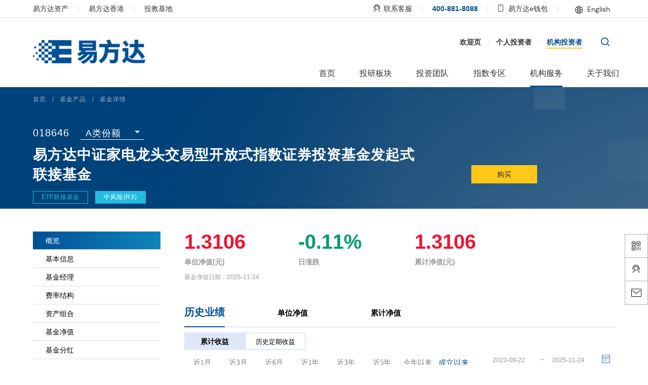

--- FILE ---
content_type: text/html
request_url: https://www.efunds.com.cn/fund/018646_org.shtml
body_size: 83522
content:

<!DOCTYPE html>
<html lang="en">

<head>
  
<meta charset="UTF-8" />
<meta
  name="viewport"
  content="width=device-width,height=device-height,inital-scale=1.0,maximum-scale=1.0,user-scalable=no"
/>
<meta content="yes" name="apple-mobile-web-app-capable" />
<meta http-equiv="X-UA-Compatible" content="IE=edge,chrome=1" />
<link rel="stylesheet" href="https://www.efunds.com.cn/css/fonts/font.css">

<script src="https://www.efunds.com.cn/js/device.js?57c00af9"></script>
<script>
  var frontAppContext = 'https://api.efunds.com.cn/xcowch/';
  var siteID = "1";
  var siteURL = "https://www.efunds.com.cn/";
  var siteAlias= "";
  var isPreview = false;
  var url = window.location.href;
  if(url.indexOf(frontAppContext) === 0){
    var path=url.substring(frontAppContext.length);
    if(path.indexOf('/preview/')===0||path.indexOf('preview/')===0){
      isPreview=true;
      siteURL = "https://api.efunds.com.cn/xcowch/preview/00_OWCH/";
    }
  }
  
    if(!isPreview) {
      var deviceType = getDeviceType();
      var currentLink = window.location.href;
      if(deviceType == 'Pad') {
        var padPrefix = 'https://www.efunds.com.cn/Html5/';
        if(padPrefix && deviceType.toLowerCase != 'pc' && currentLink.indexOf(siteURL) >= 0) {
          // window.location.href = currentLink.replace(siteURL, padPrefix);   // 临时注释，暂时不自动跳转
        }
      } else if(deviceType == 'Mobile') {
        var mobilePrefix = 'https://www.efunds.com.cn/Mobile/';
        if(!isMobileFilterPage() && mobilePrefix && deviceType.toLowerCase != 'pc' && currentLink.indexOf(siteURL) >= 0) {
          window.location.href = currentLink.replace(siteURL, mobilePrefix);  // 临时注释，暂时不自动跳转
        }
      }
    }
  

</script>

<style media="print">
  .noprint {
    display: none;
  }

  .print-w {
    width: 100%;
  }

  a:not(.print-a)::after {
    content: '';
  }
</style>

<!-- css -->
<link
  rel="shortcut icon"
  href="https://www.efunds.com.cn/assets/images/favicon.ico"
  type="image/x-icon"
/>
<link rel="icon" href="https://www.efunds.com.cn/assets/images/favicon.ico" type="image/x-icon" />
<link rel="bookmark" href="https://www.efunds.com.cn/assets/images/favicon.ico" type="image/x-icon" />
<link rel="stylesheet" href="https://www.efunds.com.cn/css/bootstrap.css?8208894b" />
<link rel="stylesheet" href="https://www.efunds.com.cn/css/reset.css?feee8ff3" />
<link rel="stylesheet" href="https://www.efunds.com.cn/css/normalize.css?112272e5" />
<link rel="stylesheet" href="https://www.efunds.com.cn/js/common/animate.min.css?c059415a" />
<link rel="stylesheet" href="https://www.efunds.com.cn/js/common/swiper/swiper.min.css?83fb2724" />
<link rel="stylesheet" href="https://www.efunds.com.cn/css/index.css?8660e2f5" />
<link rel="stylesheet" href="https://www.efunds.com.cn/css/header.css?3129fdfb" />
<link rel="stylesheet" href="https://www.efunds.com.cn/css/footer.css?2fe982d2" />

<!--[if lte IE 8]>
  <div class="low-version-box-selector">
    <div class="low-version-box-header">
      <span>温馨提示</span>
    </div>
    <div class="low-version-box-body">
      <div class="low-version-box-text">
        <p>
          您正在使用的浏览器版本过低，为避免可能存在的安全隐患，
        </p>
        <p>
          请尽快升级您的浏览器或者安装更安全的浏览器登录易方达网站。
        </p>
      </div>
      <div class="low-version-boxes">
        <ul class="low-version-box-ul row row-gutters-25">
          <li class="col-xs-4">
            <a
              href="https://support.microsoft.com/zh-cn/windows/internet-explorer-%E4%B8%8B%E8%BD%BD-d49e1f0d-571c-9a7b-d97e-be248806ca70"
              target="_blank"
            >
              <div class="low-version-box-li">
                <div class="low-version-box-li-img">
                  <img src="/assets/images/ie.png" alt="IE" />
                </div>
              </div>
            </a>
          </li>
          <li class="col-xs-4">
            <a
              href="https://www.google.cn/intl/zh-CN/chrome/browser/desktop/"
              target="_blank"
            >
              <div class="low-version-box-li">
                <div class="low-version-box-li-img">
                  <img src="/assets/images/chrome.png" alt="Chrome" />
                </div>
              </div>
            </a>
          </li>
          <li class="col-xs-4">
            <a href="http://www.firefox.com.cn" target="_blank">
              <div class="low-version-box-li">
                <div class="low-version-box-li-img">
                  <img src="/assets/images/firfox.png" alt="Firefox" />
                </div>
              </div>
            </a>
          </li>
        </ul>
      </div>
    </div>
  </div>
<![endif]-->

<script id="BrowserUpgradeTemplate" type="text/template">
  <div class="low-version-box-selector">
      <div class="low-version-box-header">
        <span>温馨提示</span>
        {{if showCloseBtn}}
        <span class="low-version-close-btn"></span>
        {{/if}}
      </div>
      <div class="low-version-box-body">
        <div class="low-version-box-text">
          <p>
            您正在使用的浏览器版本过低，为避免可能存在的安全隐患，
          </p>
          <p>
            请尽快升级您的浏览器或者安装更安全的浏览器登录易方达网站。
          </p>
        </div>
        <div class="low-version-boxes">
          <ul class="low-version-box-ul row row-gutters-25">
            <li class="col-xs-4">
              <a href="https://www.google.cn/intl/zh-CN/chrome/browser/desktop/" target="_blank">
                <div class="low-version-box-li">
                  <div class="low-version-box-li-img">
                    <img src="https://www.efunds.com.cn/assets/images/ie.png" alt="IE" />
                  </div>
                </div>
              </a>
            </li>
            <li class="col-xs-4">
              <a href="https://support.microsoft.com/zh-cn/windows/internet-explorer-%E4%B8%8B%E8%BD%BD-d49e1f0d-571c-9a7b-d97e-be248806ca70" target="_blank">
                <div class="low-version-box-li">
                  <div class="low-version-box-li-img">
                    <img src="https://www.efunds.com.cn/assets/images/chrome.png" alt="Chrome" />
                  </div>
                </div>
              </a>
            </li>
            <li class="col-xs-4">
              <a href="http://www.firefox.com.cn" target="_blank">
                <div class="low-version-box-li">
                  <div class="low-version-box-li-img">
                    <img src="https://www.efunds.com.cn/assets/images/firfox.png" alt="Firefox" />
                  </div>
                </div>
              </a>
            </li>
          </ul>
        </div>
      </div>
    </div>
</script>

<!-- js -->
<script>
  // 在线客服
  var online_customer = 'https://aichat.efunds.com.cn/live800/chatClient/chatbox.jsp?companyID=8948&configID=3000025&enterurl=PC&live800_ud_mobilefrom=PC&sourceCode=1&chatfrom=PC';

  function openLink(url) {
    if (url) {
      window.open(url);
    }
  }

  function buyButtonClick(url, type, that) {
    console.log('buyButtonClick', {
      fund_short_name: $(that).attr("data-fundname"),
      fund_code: $(that).attr("data-fundcode"),
      fund_type: $(that).attr("data-fundtype"),
      order_type: type
    })
    // 神策埋点
    window.sensors && window.sensors.track('buyButtonClick', {
      fund_short_name: $(that).attr("data-fundname"),
      fund_code: $(that).attr("data-fundcode"),
      fund_type: $(that).attr("data-fundtype"),
      order_type: type
    })
    openLink(url);
  }

  // pageCount：分页数 pele： 当前页
  function changePage(pele, pageCount, catalogID) {
    if (pele == 0) {
      return;
    }
    var re = /^[0-9]*[1-9][0-9]*$/;
    if (re.test(pele)) {
      pele = Number(pele);
    } else {
      return;
    }
    if (pageCount < pele) {
      pele = pageCount;
    } else if (pele <= 0) {
      pele = 1;
    }
    var toPageUrl = '';
    if (isPreview) {
      toPageUrl = frontAppContext + "ui/preview/catalog/" + catalogID + "?platformID=pc&PageIndex=" + pele;
    } else {
      if (pele == 1) {
        if (window.location.href.indexOf("catalog") != -1) {
          toPageUrl = "index_1.shtml";
        } else {
          toPageUrl = "index.shtml";
        }
      } else if (pele > 1 && pele < 6) {
        toPageUrl = "index_" + pele + ".shtml";
      } else {

        toPageUrl = frontAppContext + "catalog/" + catalogID + "/pc/index_" + pele + ".shtml";
      }
    }
    window.location.href = toPageUrl;
  }
</script>
<script src="https://www.efunds.com.cn/js/common/polyfill.min.js?c300565f"></script>
<script src="https://www.efunds.com.cn/js/common/jquery/jquery-3.6.0.min.js?7c14a783"></script>
<script src="https://www.efunds.com.cn/js/common/popper/popper.min.js?3e468512"></script>
<script src="https://www.efunds.com.cn/js/common/art-template.min.js?13555d1a"></script>
<script src="https://www.efunds.com.cn/js/art-template.imports.js?945a28a4"></script>
<script src="https://www.efunds.com.cn/js/index.js?acf87b5e"></script>
<script src="https://www.efunds.com.cn/js/built-in-usage.js?4682cb97"></script>
<script src="https://www.efunds.com.cn/js/jquery-ajax-transport-xdomain.js?530422a8"></script>
<script src="https://www.efunds.com.cn/js/WG1D5Km_jbs.js?bcd25ba0"></script>


<script>
  if ('scrollRestoration' in history) {
    history.scrollRestoration = 'manual'
  }

  if (isIE9) {
    var lastPageCount = useBrowserPageCount()
      // ie9 下在当前页面只显示一次
    if (
      lastPageCount === 1 &&
      Date.now() - +localStorage.getItem('__E_Page_Count_Time__') > 1000
    ) {
      onDOMContentLoaded(function () {
        var BrowserUpgradeTemplate = template('BrowserUpgradeTemplate')
        var dialog = createElementFromTemplate(
          BrowserUpgradeTemplate({
            showCloseBtn: true
          }),
          true
        )
        document.body.appendChild(dialog)

        useEventListener(document, 'click', '.low-version-close-btn', function (
          _,
          target
        ) {
          var dialog = target.closest('.low-version-box-selector')
          dialog && dialog.remove()
        })
      })
    }
  }

  onDOMContentLoaded(function () {
    initAttributeTooltip({
      placement: 'bottom',
      enterDelay: 64,
      leaveDelay: 150,
      transitionName: 'slide-fade',
      triggerClassName: 'is-popover-toggle',
      popperOptions: {
        modifiers: {
          offset: {
            offset: '-5, 0'
          },
          gpu: {
            enabled: false
          },
          preventOverflow: {
            boundariesElement: 'viewport',
            padding: 25,
            priority: ['right', 'left']
          },
          arrow: {
            element: '[x-arrow]'
          }
        }
      }
    })
  })

  onDOMContentLoaded(mesureToTopButton)
  useEventListener(window, 'scroll', mesureToTopButton)
  useEventListener(document, 'click', '#TO_TOP_BUTTON', scrollToTop)

  function mesureToTopButton () {
    var button = document.querySelector('#TO_TOP_BUTTON')
    if (!button) return

    var scrollTop = getScrollTop()
    if (scrollTop >= 1000) {
      addClassIfNeed(button, 'is-to-top-show')
    } else {
      removeClass(button, 'is-to-top-show')
    }
  }

  function scrollToTop () {
    frameScrollTo(0, {
      global: true,
      duration: 300
    })
  }

  function recordCurrentOrganization (type) {
    var prevType = getCacheOrganization()
    var isOrganization = type === 1 || type === 'organization'
    var curType = isOrganization ? 'organization' : 'personal'
    if (prevType !== curType) {
      localStorage.setItem('__E_CURRENT_ORGANIZATION__', curType)
      localStorage.setItem('__E_RECORD_TIME__', Date.now())
    }
  }

  function getCacheOrganization () {
    return localStorage.getItem('__E_CURRENT_ORGANIZATION__')
  }

  function cleanCacheOrganization () {
    return localStorage.removeItem('__E_CURRENT_ORGANIZATION__')
    return localStorage.removeItem('__E_RECORD_TIME__')
  }

  function mesureCacheOrganization () {
    var lastRecordTime = localStorage.getItem('__E_RECORD_TIME__')
    if (!lastRecordTime) return

    var lastDate = new Date(+lastRecordTime)
    if (Date.now() - lastDate.getTime() >= 30 * 24 * 60 * 60 * 1000) {
      cleanCacheOrganization()
    }
  }
  //点击欢迎页清空缓存回到引导页
  function rebackUrl() {
      localStorage.removeItem('__E_CURRENT_ORGANIZATION__')
      window.location.href = 'https://www.efunds.com.cn/'
  }
</script>

<script>
  onDOMContentLoaded(function () {
    var innerCode = window.currentCatalogInnerCode
    if (innerCode != null) {
      var menuItems = querySelectorArray('.e-header-menu__item')
      for (var i = 0; i < menuItems.length; i++) {
        var id = menuItems[i].id
        if (id && innerCode.startsWith(id)) {
          addClassIfNeed(menuItems[i], 'is-active')
          return
        }
      }
    }
  })
</script>
<!--[if lt IE 10]><script src="/js/respond.src.js"></script><![endif]-->

  <title>基金详情页 - 易方达基金管理有限公司</title>
  <meta name="keywords" content="易方达基金管理有限公司，易方达基金，易方达基金手机版，易方达基金官方网站，易方达基金公司官网，易方达，易方达基金官网，易方达基金网上交易，e钱包app下载" />
  <meta name="description" content="易方达基金成立于2001年，通过专业化的运作，依托于资本市场，为境内外客户提供资产管理解决方案，实现长期可持续的投资回报。" />


  <link rel="stylesheet" href="/css/home.css?9f2c99a2" />
  <link rel="stylesheet" href="/js/common/daterangepicker/daterangepicker.min.css">
  <link rel="stylesheet" href="/css/fund-detail.css?aef5bb59" />
  <link rel="stylesheet" href="/css/homePage-MN/fundDividend.css?1b48a20d" />
  <link rel="stylesheet" href="/css/homePage-MN/kkpager_orange.css?3adc140d" />
  <link rel="stylesheet" href="/css/homePage-MN/indexInformation.css?c0d9d806" />
  <link rel="stylesheet" href="/css/homePage-MN/proclamation.css?91b11179" />
  <link rel="stylesheet" href="/css/fund_details/product-fundManager.css?dec919ac">
  
  <style>
    .riskReminderBlock .pro-content-body table{
      width: 100%;
    }
    .riskReminderBlock .pro-content-body table td{
      border-style: solid;
    }
    .riskReminderBlock .pro-content-body table p{
      margin-bottom: 15px;
    }
    .riskReminderBlock .pro-content-body p:empty{
      margin-bottom: 0;
    }
  </style>

</head>

<body>
  
    
    <!-- 头部 -->
    
      

<header id="header" class="e-header">
  <div class="e-header__wrapper jgd">
    <div class="e-header__nav">
      <div class="e-header-alink">
        <nav class="e-header-alink__left e-nav">
          <ul class="e-nav__list is-separate">
            <li class="e-nav__item">
              <a href="http://www.efamc.com.cn/" target="_blank">
                易方达资产
              </a>
            </li>
            <li class="e-nav__item">
              <a href="http://www.efunds.com.hk/index/index/lsc.html" target="_blank">
                易方达香港
              </a>
            </li>
            
            <li class="e-nav__item">
              <a href="https://edu.efunds.com.cn/" target="_blank">
                投教基地
              </a>
            </li>
          </ul>
        </nav>
        <nav class="e-header-alink__right e-nav">
          <ul class="e-nav__list is-separate">
            <li class="e-nav__item"
                data-etooltip="nav-hover-qrservice"
                data-flip="false"
                data-placement="bottom"
                data-leave-delay="100"
                data-offset="0, 5">
              <a
                href="https://aichat.efunds.com.cn/live800/chatClient/chatbox.jsp?companyID=8948&amp;configID=3000025&amp;enterurl=PC&amp;live800_ud_mobilefrom=PC&amp;sourceCode=1&amp;chatfrom=PC"
                target="_blank"
                style="display: inline;"
                data-place="顶部"
                class="call-custom"
              >
                <i class="e-icon-customer-service"></i> 联系客服
              </a>
            </li>
            <li class="e-nav__item">
              <strong class="e-color--primary">
                400-881-8088
              </strong>
            </li>
            <li
              class="e-nav__item nav-hover-scroll"
              data-etooltip="nav-hover-qrcode"
              data-flip="false"
              data-placement="bottom"
              data-leave-delay="100"
              data-offset="0, 5"
            >
              
                <a class="nav-hover-item" href="https://www.efunds.com.cn/lm/jgd/eqb/">
                  <i class="e-icon-phone"></i> 易方达e钱包
                </a>
                <a
                  class="nav-hover-item nav-hover-active"
                  href="https://www.efunds.com.cn/lm/jgd/eqb/"
                >
                  <i class="e-icon-phone-active"></i> 易方达e钱包
                </a>
              
            </li>
            <li class="e-nav__item jump">
              <div class="language">
                <div class="english">
                  <a href="https://www.efunds.com.cn/en/"><i class="e-icon-earch"></i> English</a>
                </div>
                <div class="china">
                  <a href="https://www.efunds.com.cn/lm/jgd-sy/">中文</a>
                  <a href="https://www.efunds.com.cn/en/"> English</a>
                </div>
              </div>
            </li>
          </ul>
        </nav>
      </div>
    </div>
    <div class="e-header-content">
      <div class="e-header-content__left">
        
          <a class="e-logo" href="https://www.efunds.com.cn/lm/jgd-sy/" title="e-funds">
            <img
              src="https://cdn.efunds.com.cn/owch/upload/resources/image/2021/11/04/1040.png"
              title="易方达基金管理有限公司"
              alt="易方达"
            />
          </a>
        
      </div>
      <div class="e-header-content__right">
        <nav class="e-header-user">
          <ul class="e-header-user__list">
            <li class="e-header-user__item">
                <a onclick="rebackUrl()" style="cursor:pointer;">欢迎页</a>
            </li>
            <li class="e-header-user__item">
              <a href="https://www.efunds.com.cn/index.shtml">
                个人投资者
              </a>
            </li>
            <li class="e-header-user__item is-active">
              
                <a href="https://www.efunds.com.cn/lm/jgd-sy/">
                  机构投资者
                </a>
              
            </li>
          </ul>
          <div class="e-icon-search show-global-search-btn"></div>
          <div class="btn-placeholder"></div>
          <div class="global-search-inner" style="display: none;">
            <input type="text" placeholder="请输入关键词检索基金/基金经理/投资明细/公告">
            <div class="e-icon-search icon-placeholder"></div>
            <button class="global-search-btn">搜索</button>
          </div>
          <div class="search-result-wrap" style="display: none;"></div>
        </nav>
        <nav class="e-header-menu">
          <ul class="e-header-menu__list">
            <li class="e-header-menu__item" id="-1">
              
                <a href="https://www.efunds.com.cn/lm/jgd-sy/">
                  <span> 首页 </span>
                </a>
              
            </li>
            
              <li class="e-header-menu__item" id="006170000005">
                <a
                  href="javascript:void"
                  data-etooltip="IRSector"
                  data-flip="false"
                  data-offset="40, -5"
                >
                  <span> 投研板块 </span>
                </a>
              </li>
            
            
              <li class="e-header-menu__item" id="006170000003">
                <a
                  href="https://www.efunds.com.cn/lm/tztd/"
                  data-etooltip="InvestmentTeam"
                  data-flip="false"
                  data-offset="40, -5"
                >
                  <span> 投资团队 </span>
                </a>
              </li>
            
            
              <li class="e-header-menu__item" id="006170000012">
                <a href="https://www.efunds.com.cn/lm/jgd/zszq/">
                  <span> 指数专区 </span>
                </a>
              </li>
            
            
              <li class="e-header-menu__item" id="006170000002">
                <a
                  href="https://www.efunds.com.cn/lm/jgfw/"
                  data-etooltip="InstitutionalService"
                  data-flip="false"
                  data-offset="40, -5"
                >
                  <span> 机构服务 </span>
                </a>
              </li>
            
            
              <li class="e-header-menu__item" id="006170000001000002">
                <a
                  href="https://www.efunds.com.cn/lm/jgd-sy/gywm/"
                  data-etooltip="aboutUs"
                  data-flip="false"
                  data-offset="40, -5"
                >
                  <span> 关于我们 </span>
                </a>
              </li>
            
          </ul>
        </nav>
      </div>
    </div>
  </div>
</header>

<div
  class="nav-hover-popover e-tooltip-hidden"
  data-etooltip-name="nav-hover-qrcode"
>
  <div class="nav-hover-popover__wrapper">
    <ul class="nav-hover-popover__list">
      <li>
        <div class="nav-hover-popover__imageBox">
          <img src="https://www.efunds.com.cn/assets/images/qrcode_xcx.png" alt="易方达 e 钱包" />
        </div>
        <p>
          <b class="e-color--danger">
            易方达 e 钱包
          </b>
        </p>
        <p>
          易方达财富APP
        </p>
      </li>
      <li>
        <div class="nav-hover-popover__imageBox">
          <img src="https://www.efunds.com.cn/assets/images/qrcode_wechat.png" alt="易方达微理财" />
        </div>
        <p>
          <b class="e-color--primary">
            易方达微理财
          </b>
        </p>
        <p>
          官方微信公众号
        </p>
      </li>
    </ul>
  </div>
  <span x-arrow></span>
</div>
<div
        class="nav-hover-popover e-tooltip-hidden"
        data-etooltip-name="nav-hover-qrservice"
>
  <div class="nav-hover-popover__wrapper">
    <ul class="nav-hover-popover__list">
      <li>
        <div class="nav-hover-popover__imageBox">
          <img src="https://www.efunds.com.cn/assets/images/qr-service.png" alt="易方达易服务" />
        </div>
        <p>
          <b class="e-color--primary">
            易方达易服务
          </b>
        </p>
        <p>
          官方小程序
        </p>
      </li>
    </ul>
  </div>
  <span x-arrow></span>
</div>

<!-- 投研板块 -->
<div
  class="e-header-popover noprint"
  data-etooltip-name="IRSector"
  style="display: none;"
  data-name="投研板块"
>
  <div class="e-header-popover__wrapper">
    <div class="e-header-popover__tabsPanel">
      
        
          <a class="e-header-popover__tabItem" href="https://www.efunds.com.cn/lm/jgd-sy/tybk/zdqytz/">
            <span>
              主动权益投资
            </span>
          </a>
          <a class="e-header-popover__tabItem" href="https://www.efunds.com.cn/lm/jgd-sy/tybk/zqtz/">
            <span>
              固定收益投资
            </span>
          </a>
          <a class="e-header-popover__tabItem" href="https://www.efunds.com.cn/lm/jgd-sy/tybk/xjgl/">
            <span>
              现金管理
            </span>
          </a>
          <a class="e-header-popover__tabItem" href="https://www.efunds.com.cn/lm/jgd-sy/tybk/dzctz/">
            <span>
              多资产投资
            </span>
          </a>
          <a class="e-header-popover__tabItem" href="https://www.efunds.com.cn/lm/jgd-sy/tybk/zstz/">
            <span>
              指数投资
            </span>
          </a>
          <a class="e-header-popover__tabItem" href="https://www.efunds.com.cn/lm/jgd-sy/tybk/-lhtz/">
            <span>
              量化投资
            </span>
          </a>
          <a class="e-header-popover__tabItem" href="https://www.efunds.com.cn/lm/jgd-sy/tybk/foftz/">
            <span>
              FOF投资
            </span>
          </a>
          <a class="e-header-popover__tabItem" href="https://www.efunds.com.cn/lm/jgd-sy/tybk/hwtz/">
            <span>
              国际投资
            </span>
          </a>
          <a class="e-header-popover__tabItem" href="https://www.efunds.com.cn/lm/jgd-sy/tybk/lltz/">
            <span>
              另类投资
            </span>
          </a>
      
    </div>
  </div>
</div>
<!-- /投研板块 -->

<!-- 投资团队 -->
<div
  class="e-header-popover noprint"
  data-etooltip-name="InvestmentTeam"
  style="display: none;"
  data-name="投资团队"
>
  <div class="e-header-popover__wrapper">
    <div class="e-header-popover__tabsPanel">
      
        <a class="e-header-popover__tabItem" href="https://www.efunds.com.cn/lm/tztd/">
          <span>
            投资团队
          </span>
        </a>
      
      
        <a class="e-header-popover__tabItem" href="https://www.efunds.com.cn/lm/tztd/tzgd/">
          <span>
            投资观点
          </span>
        </a>
      
    </div>
  </div>
</div>
<!-- /投资团队 -->

<!-- 机构服务 -->
<div
  class="e-header-popover noprint"
  data-etooltip-name="InstitutionalService"
  style="display: none;"
  data-name="机构服务"
>
  <div class="e-header-popover__wrapper">
    <div class="e-header-popover__tabsPanel">
      
        <a href="https://www.efunds.com.cn/lm/jgfw/gmjj/">
          <div class="e-header-popover__tabsTitle">
            公募基金
          </div>
        </a>
      
      
        <a class="e-header-popover__tabItem is-ol" href="https://www.efunds.com.cn/lm/jgfw/gmjj/">
          <span>
            基金产品
          </span>
        </a>
      
      
        <a class="e-header-popover__tabItem is-ol" href="https://www.efunds.com.cn/lm/jgfw/xxpl/">
          <span>
            信息披露
          </span>
        </a>
      
      
        <a class="e-header-popover__tabItem is-ol" href="https://www.efunds.com.cn/lm/jgfw/gmjj/etfssqd/">
          <span>
            ETF申赎清单
          </span>
        </a>
      
      
        <a class="e-header-popover__tabItem is-ol" target="_blank" href="https://www.efunds.com.cn/coupon/coupon_login.shtml&#32;">
      
      
        <span>
          跨市场ETF补券信息查询
        </span>
      </a>
      
        <a class="e-header-popover__tabItem" href="https://www.efunds.com.cn/lm/jgfw/zhlc/">
          <span>
            专户理财
          </span>
        </a>
      
      
        <a class="e-header-popover__tabItem" href="https://www.efunds.com.cn/lm/lmy-ylj/">
          <span>
            养老金
          </span>
        </a>
      
      
        <a class="e-header-popover__tabItem" href="https://www.efunds.com.cn/lm/jjtg-jgb/">
          <span>
            投资顾问
          </span>
        </a>
      
      <a class="e-header-popover__tabItem" target="_blank" href="https://www.efunds.com.cn/channel/broker_login.shtml">
      
          <span>
            券商服务
          </span>
      </a>
    </div>
  </div>
</div>
<!-- /机构服务 -->

<!-- 关于我们 -->
<div
  class="e-header-popover is-has-content noprint"
  data-etooltip-name="aboutUs"
  style="display: none;"
  data-name="关于我们"
>
  <div class="e-header-popover__wrapper">
    <div class="e-header-popover__content">
      <img src="https://www.efunds.com.cn/assets/images/header_image_4.png" alt="" />
      <h2>
        易方达
      </h2>
      <p>我们执着于在长跑中胜出</p>
    </div>
    <div class="e-header-popover__tabsPanel">
      
        <a class="e-header-popover__tabItem" href="https://www.efunds.com.cn/lm/jgd-sy/gywm/js/">
          <span>
            公司概况
          </span>
        </a>
      
      
        <a class="e-header-popover__tabItem" href="https://www.efunds.com.cn/lm/jgd-sy/gywm/qywh/">
          <span>
            企业文化
          </span>
        </a>
      
      
        <a class="e-header-popover__tabItem" href="https://www.efunds.com.cn/lm/jgd-sy/gywm/zrtz/">
          <span>
            责任投资
          </span>
        </a>
      
      
        <a class="e-header-popover__tabItem" href="https://www.efunds.com.cn/lm/jgd-sy/gywm/ry/">
          <span>
            所获荣誉
          </span>
        </a>
      
      
        <a class="e-header-popover__tabItem" href="https://www.efunds.com.cn/lm/efundcharityfoundation/index/">
          <span>
            公益基金会
          </span>
        </a>
      
      
        <a
          class="e-header-popover__tabItem"
          href="http://job.efunds.com.cn/"
          target="_blank"
        >
          <span>
            加入我们
          </span>
        </a>
      
      
        <a class="e-header-popover__tabItem" href="https://www.efunds.com.cn/lm/jgd-sy/gywm/lxwm/">
          <span>
            联系我们
          </span>
        </a>
      
    </div>
  </div>
</div>
<!-- /关于我们 -->

<div class="e-float-panel noprint">
  <div class="e-float-panel__wrapper">
    <div
      class="e-float-panel__box"
      data-etooltip="qrcode_tooltip"
      data-placement="left"
      data-offset="0, 5"
      data-enter-delay="0"
      data-leave-delay="100"
      data-transition-name=""
    >
      <i class="e-icon-qrcode"></i>
      <div
        class="e-qrcode-tooltip"
        data-etooltip-name="qrcode_tooltip"
        style="display: none;"
      >
        <div class="e-qrcode-tooltip__wrapper">
          <ul class="e-qrcode-tooltip__list">
            <li>
              <div class="e-qrcode-tooltip__imageBox">
                <img
                  src="https://www.efunds.com.cn/assets/images/qrcode_xcx.png"
                  alt="易方达 e 钱包"
                />
              </div>
              <p>
                易方达财富APP
              </p>
              <p>
                易方达 e 钱包
              </p>
            </li>
            <li>
              <div class="e-qrcode-tooltip__imageBox">
                <img
                  src="https://www.efunds.com.cn/assets/images/qrcode_wechat.png"
                  alt="易方达微理财"
                />
              </div>
              <p>
                官方微信公众号
              </p>
              <p>
                易方达微理财
              </p>
            </li>
          </ul>
        </div>
        <span x-arrow></span>
      </div>
    </div>
    <div class="e-float-panel__box"
         data-etooltip="qrservice_tooltip"
         data-placement="left"
         data-offset="0, 5"
         data-enter-delay="0"
         data-leave-delay="100"
         data-transition-name="">
      <i class="e-icon-information"></i>
      <div
                class="e-qrcode-tooltip"
                data-etooltip-name="qrservice_tooltip"
                style="display: none;"
        >
          <div class="e-qrcode-tooltip__wrapper">
            <ul class="e-qrcode-tooltip__list">
              <li>
                <div class="e-qrcode-tooltip__imageBox">
                  <img
                          src="https://www.efunds.com.cn/assets/images/qr-service.png"
                          alt="易方达易服务"
                  />
                </div>
                <p>
                  官方小程序
                </p>
                <p>
                  易方达易服务
                </p>
              </li>
            </ul>
          </div>
          <span x-arrow></span>
        </div>
    </div>
    <div class="e-float-panel__box">
      <a href="mailto:service@efunds.com.cn">
        <i class="e-icon-email"></i>
        <div class="e-float-panel__popup">
          <i class="e-icon-email mr-1" style="transform: translateY(4px);"></i>
          service@efunds.com.cn
        </div>
      </a>
    </div>
    <div id="TO_TOP_BUTTON" class="e-float-panel__box">
      <i class="e-icon-to-top"></i>
    </div>
  </div>
</div>

<script id="GlobalTipsTemplate2" type="text/html">
  <div>
    <div>
      {{each data item}}
        <div>
          <div class="GlobalTipsTemplate-title">
            {{item.name}}
            <span class="GlobalTipsTemplate-link" data-type="{{item.type}}">查看全部></span>
          </div>
          <div class="GlobalTipsTemplate-main">
            <ul>
              {{each item.data $data}}
                {{if item.type == 'fundInfo'}}
                  {{set linkName = $data.fundName}}
                {{else if item.type == 'fundHeavyHold'}}
                  {{set linkName = "基金：" + $data.fundShortName + "&nbsp;&nbsp;&nbsp;&nbsp;资产：" + $data.name}}
                {{else if item.type == 'fundManager'}}
                  {{set linkName = $data.managerName}}
                {{else if item.type == 'investment'}}
                  {{set linkName = $data.title}}
                {{else}}
                  {{set linkName = $data.title}}
                {{/if}}
              <li class="GlobalTipsTemplate-content"><a href="{{$data.url}}" target="_blank">{{linkName}}</a></li>
              {{/each}}
            </ul>
          </div>
        </div>
      {{/each}}
    </div>
    <button class="GlobalTipsTemplate-btn">查看全部</button>
  </div>
<div>
</div>
</script>
<script>
  $(".e-header-menu__item a").click(function () {
    console.log('topGuideTabButtonClick', {
      page_name: '机构投资者_首页',
      first_tab_name: $(this).text().trim(),
      second_tab_name: "",
    })
    // 神策埋点
    window.sensors && window.sensors.track('topGuideTabButtonClick', {
      page_name: '机构投资者_首页',
      first_tab_name: $(this).text().trim(),
      second_tab_name: "",
    })
  })
  $("body").on("click",".e-header-popover a",function () {
    console.log('topGuideTabButtonClick', {
      page_name: '机构投资者_首页',
      first_tab_name: $('.e-header-popover.is-show').attr('data-name'),
      second_tab_name: $(this).text().trim(),
    })
    // 神策埋点
    window.sensors && window.sensors.track('topGuideTabButtonClick', {
      page_name: '机构投资者_首页',
      first_tab_name: $('.e-header-popover.is-show').attr('data-name'),
      second_tab_name: $(this).text().trim(),
    })
  })
  $('.call-custom').click(function() {
    console.log('sensors', {
      place_name: $(this).attr('data-place'),
      current_page: document.title,
    })
    // 神策埋点
    window.sensors && window.sensors.track('contactCusSerButtonClick', {
      place_name: $(this).attr('data-place'),
      current_page: document.title,
    })
  })
</script>
<script>
 $(function() {
  $('.jgd .show-global-search-btn').on('click', function() {
    if($('.jgd .global-search-inner').is(':visible')) {
      $('.jgd .search-result-wrap').hide(60, 'swing')
    }

    $('.jgd .global-search-inner').toggle(60, 'swing')
    $(this).toggleClass('e-icon-close shadow-bottom')
  })

  var map = {
    "fundInfo": "基金产品",
    // "fundHeavyHold": "基金重仓股",
    // "fundManager": "基金经理",
    "notice": "信息披露",
    "investment": "投资观点",
    "article": "易方达动态"
   }

  var searchTypes = Object.keys(map)
  var searchInput = document.querySelector('.jgd .global-search-inner input')
  var timer = null;
  $(searchInput).on('input', function() {
    clearTimeout(timer)
    timer = setTimeout(function() {
      searchAll2()
    }, 1000)
  })
  $(searchInput).on('blur', function() {
    window.setTimeout(function() {
      $('.jgd .search-result-wrap').slideUp()
    }, 200)
  })

  var lastQueryValue = ''
  function searchAll2(){
      var searchText = searchInput.value.trim();
      var pageSize = 3;
      if (searchText && searchText != lastQueryValue) {
        lastQueryValue = searchText;
        $.post(
              frontAppContext + 'front/textsearch',
              {
                siteID: siteID,
                pageSize: pageSize,
                pageIndex: 1,
                query: encodeURIComponent(lastQueryValue),
              },
              function (result) {
                var data = result.data
                  var TipsTemplate = template('GlobalTipsTemplate2')
                  var filledResult = []
                  for(type in data) {
                    if(Number(data[type].total) && searchTypes.includes(type)) {
                      // filledResult.push({...data[type], name: map[type], type: type})
                      filledResult.push(Object.assign({}, data[type], { name: map[type], type: type }));
                    }
                  }
                  $('.jgd .search-result-wrap').show()
                  $('.jgd .search-result-wrap').html(transcodingToHTML(TipsTemplate({data:filledResult.slice(0, 3)})))
              }
        )
      }
  }
  $('.jgd .global-search-btn').on('click', function(e) {
    window.location.href = "https://www.efunds.com.cn/fund/text_search.shtml?" + 'query=' + searchInput.value
  })

  $(document).on('click', '.jgd .GlobalTipsTemplate-link', function() {
    var type = $(this).attr('data-type')
    window.location.href = "https://www.efunds.com.cn/fund/text_search.shtml?" + 'type=' + type + '&query=' + searchInput.value
  })

  $(document).on('click', '.jgd .GlobalTipsTemplate-btn', function() {
    $('.jgd .global-search-btn').click()
  })
  $('.jgd .global-search-inner input').on('keyup', function(e) {
    if(e.keyCode == 13) $('.jgd .global-search-btn').click()
  })
     /*中英文网站切换 */
     $(' header .language').hover(function () {
         $(this).parents('.jump').toggleClass('on')
         $(this).children('.china').slideToggle()
     })
 })
</script>

    
    
    <!-- /头部 -->

    
    
      
    
    
    
    
      
    
    <div class="e-content">
      <section class="e-detail-banner is-has-mask">
        <div class="e-detail-banner__wrapper"
          style="background-image: url('/assets/images/detail_banner_bg.png');">
          <div class="e-detail-banner__container">
            <div class="e-detail-banner__header">
              <ul class="e-breadcrumbs">
                
                  
                    
                    
                  
                
                
                <li class="e-breadcrumbs__item">
                  <a href="/lm/jgd-sy/">首页</a></li>
                <li class="e-breadcrumbs__divider">/</li>
                <li class="e-breadcrumbs__item">
                  
                    <a href="/lm/jgfw/gmjj/">基金产品</a></li>
                  
                <li class="e-breadcrumbs__divider">/</li>
                <li class="e-breadcrumbs__item">
                  <span>
                    基金详情
                  </span>
                </li>
              </ul>
            </div>
            <div class="e-detail-banner__content">
              <div>
                <div style="margin: 10px 0;">
                  <span style="font-size: 20px;font-weight: 300;line-height: 1; color: #ffffff;">
                  018646
                  </span>
                  
                    
                      <div class="gradeLevels-select">
                        <p style="font-size: 18px;margin: 8px 0;color: #ffffff;"></p>
                        <span class="icon-sprite"></span>
                        <ul>
                          
                              <li data-value="A类份额" data-id="018646" class="on">
                                <span>A类份额</span>
                              </li>
                              <li data-value="C类份额" data-id="018647" class="">
                                <span>C类份额</span>
                              </li>
                        </ul>
                      </div>
                    
                  
                </div>
                <h2 class="m-0 w-100" style="line-height: 1;">
                  <span style="display: inline-block;max-width: 68%;margin-right: 6.5%;line-height: 1.4;" class="fundname" data-shortname="易方达中证家电龙头ETF联接发起式A">
                    易方达中证家电龙头交易型开放式指数证券投资基金发起式联接基金
                  </span>
                  
                    <a href="https://jgy.efunds.com.cn/oits2/ui/subscriptions?fundCode=018646" target="_blank">
                      <button class="e-button e-button--yellow e-button--long buy-btn" style="transform: translateY(-5px);">
                        购买
                      </button>
                    </a>
                  
                  
                  
                </h2>
              </div>
              <div class="e-detail-banner__labels p-0">
                
                    
                      <span
                        class="e-detail-banner__label e-detail-banner__label--info is-plain"
                        data-fundtype="ETF联接基金"
                      >
                        ETF联接基金
                      </span>
                    
                
                
                  
                    <span
                      class="e-detail-banner__label e-detail-banner__label--info"
                    >
                      中风险(R3)
                    </span>
                  
                
                
                
                  
                  
                
              </div>
            </div>
          </div>
        </div>
      </section>
      <section class="e-container">
        <div class="e-fund-detail">
          <div class="e-fund-detail__wrapper">
            <div class="e-fund-detail__content row row-gutters-25">
              <div class="col-xs-3">
                <div class="e-fund-elevator">
                  <div id="fundPanel" class="e-fund-elevator__panel hide">
                    <div class="e-fund-elevator__panelTitle">
                      <h2 style="margin-bottom: 0px;">
                        018646
                      </h2>
                      
                        
                          <div class="gradeLevels-select gradeLevels-select__small">
                            <p class="gradeLevels-select__title" style="font-size: 16px;margin: 8px 0;color: #b2cbe0;"></p>
                            <span class="icon-sprite"></span>
                            <ul>
                              
                                  <li data-value="A类份额" data-id="018646" class="on">
                                    <span>A类份额</span>
                                  </li>
                                  <li data-value="C类份额" data-id="018647" class="">
                                    <span>C类份额</span>
                                  </li>
                            </ul>
                          </div>
                        
                        
                      
                      <p>
                        易方达中证家电龙头交易型开放式指数证券投资基金发起式联接基金
                      </p>
                    </div>
                    <div class="e-fund-elevator__panelContent">
                      
                        <button class="e-fund-elevator__panelButton  buy-btn">
                          <a href="https://jgy.efunds.com.cn/oits2/ui/subscriptions?fundCode=018646" target="_blank">购买</a>
                        </button>
                      
                      
                      
                        <button class="e-fund-elevator__panelButton api_btn">
                          <a href="https://e.efunds.com.cn/cart/aips?form&fundCode=018646&f_s=www&f_p=index&f_cmpId=cs_dt_018646"
                            target="_blank">定投</a>
                        </button>
                      
                      
                    </div>
                  </div>
                  <ul class="e-fund-elevator__list">
                    <li class="e-fund-elevator__item" data-fd-anchor="overview">
                      <span>
                        概览
                      </span>
                    </li>
                    <li class="e-fund-elevator__item" data-fd-anchor="baseInfo">
                      <span>
                        基本信息
                      </span>
                    </li>
                    
                      
                        <li class="e-fund-elevator__item" data-fd-anchor="fundManager">
                          <span>
                            基金经理
                          </span>
                        </li>
                      
                    
                    <li class="e-fund-elevator__item" data-fd-anchor="rateStructure">
                      <span>
                        费率结构
                      </span>
                    </li>
                    <!--资产组合-->
                    
                      
                        <li class="e-fund-elevator__item" data-fd-anchor="portfolio">
                          <span>
                            资产组合
                          </span>
                        </li>
                      
                    
                    <li class="e-fund-elevator__item" data-fd-anchor="netValue">
                      <span>
                        基金净值
                      </span>
                    </li>
                    <li class="e-fund-elevator__item" data-fd-anchor="fundDevidend">
                      <span>
                        基金分红
                      </span>
                    </li>
                    
                    <li class="e-fund-elevator__item" data-fd-anchor="produceAn">
                      <span>
                        产品公告
                      </span>
                    </li>
                    <li class="e-fund-elevator__item openAllDate" data-fd-anchor="openDate" style="display:none;">
                      <span>
                        开放日
                      </span>
                    </li>
                    
                      
                    
                    <li class="e-fund-elevator__item" data-fd-anchor="sale">
                      <span>
                        销售机构
                      </span>
                    </li>
                    
                      
                    
                    
                      
                      
                        <li class="e-fund-elevator__item" data-fd-anchor="riskReminder">
                          <span>
                            风险提示函
                          </span>
                        </li>
                      
                    
                    
                      
                    
                    
                    
                  </ul>
                </div>
              </div>
              <div class="col-xs-9" data-fd-anchor-name="overview">
                <div class="e-fund-detail__block" data-fd-anchor-name="overview">
                  


    <link rel="stylesheet" href="https://www.efunds.com.cn/css/fund_details/product-detail-overview.css?64699227">



    

<div id="overview">
    <!-- 隐藏 -->
    <div style="display: none;">
        <!-- 是否为转型基金 -->
        
        
            <span>成立日期：</span>
        
        <span class="est-date">2023-09-19</span>
        <!-- 是否是互认基金 -->
        
            
                <!-- 是否为新基金 -->
                
                
                    <span style="margin-left: 100px">资产规模：</span>
                
                <span id="ov-asset" class="scale-money">0.59</span>
                <span id="assetCap" style="color: #999999;">亿元</span>
            
        
    </div>
    <div style="margin-top: -10px;">
        
        <!-- 是否为货基 -->
        
        
        
            <div class="fund-b-msg">
                <div id="net-today"  style="">1.3106</div>
                <div class="fund-s-msg">单位净值(元)</div>
            </div>
            <div class="fund-b-msg">
                <div id="net-scale" style="color:#009b6d">-0.11%</div>
                <div class="fund-s-msg">日涨跌</div>
            </div>
            
                <div class="fund-b-msg">
                    <div id="net-totsl"  style="">1.3106</div>
                    <div class="fund-s-msg">累计净值(元)</div>
                </div>
            
        
        
            <div class="source-fund">基金净值日期：<span class="nav-update">2025-11-24</span>
                
                    
                
            </div>
        
    </div>
    <div style="display:block">
        <ul class="tab-container">
            <li data-index="hisPer" class="active"><a>历史业绩</a></li>
            
            
                <li data-index="netVal"><a>单位净值</a></li>
                <li data-index="totalNetVal"><a>累计净值</a></li>
            
        </ul>
        <ul class="s-pro-type">
            <li data-index="totalPro" class="active">累计收益</li>
            <li data-index="hisSetPro">历史定期收益</li>
        </ul>
        <ul class="row s-date">
            <li data-index="1m" class="column col-md-1"><a>近1月</a><span class="small-bottom"></span></li>
            <li data-index="3m" class="column col-md-1"><a>近3月</a><span class="small-bottom"></span></li>
            <li data-index="6m" class="column col-md-1"><a>近6月</a><span class="small-bottom"></span></li>
            <li data-index="1y" class="column col-md-1"><a>近1年</a><span class="small-bottom"></span></li>
            <li data-index="3y" class="column col-md-1"><a>近3年</a><span class="small-bottom"></span></li>
            <li data-index="5y" class="column col-md-1"><a>近5年</a><span class="small-bottom"></span></li>
            <li data-index="theY" class="column col-md-1"><a>今年以来</a><span class="small-bottom"></span></li>
            <li data-index="all" class="column active col-md-1"><a>成立以来</a><span class="small-bottom"></span></li>
            <li data-index="cum" class="column col-md-4">
                <div class="e-date-picker-group has-suffix" style="float: right;">
                    <div class="e-date-picker-group__wrapper">
                        <div class="e-date-picker">
                        <div class="e-date-picker__wrapper input-focusable">
                            <input id="cum-start-date" type="text" autocomplete="off" placeholder="开始时间" />
                        </div>
                        </div>
                        <div class="e-date-picker-separate">
                        ~
                        </div>
                        <div class="e-date-picker">
                        <div class="e-date-picker__wrapper input-focusable">
                            <input id="cum-end-date" type="text" autocomplete="off" placeholder="结束时间" />
                        </div>
                        </div>
                        <div class="e-date-picker-group__suffix" id="over-date-img">
                        <i class="e-icon-calendar-active"></i>
                        </div>
                    </div>
                </div>
            </li>
        </ul>
        <div class="hisPer-totalPro">
            <!-- 累计收益统计图 -->
            <div class="noDataRelative">
                <div class="totalProTip">
                    <span id="sectionProfit">
                        区间收益率：<span>0.00%</span>
                    </span>
                    <span id="sectionMaxDrawBack">
                        区间最大回撤：<span>0.00%</span>
                    </span>
                </div>
                <div id="totalProChart"></div>
                <span class="noData" id="totalProChartNoData" style="display: none;">无数据</span>
            </div>
        </div>
        <!-- 历史定期收益 转型 按钮-->
        <div class="hisPer-hisSetPro" style="display: none;">
            <!-- 历史收益同级基金 -->
            
            
                <div id="hisSetPro-018646" style="padding: 10px 0px 30px 0px;">
                    
                    
                        <div id="totalProTitle1-018646" class="totalProTitle">易方达中证家电龙头ETF联接发起式A累计净值增长率与业绩比较基准收益率历史走势对比图</div>
                    
                    <!-- 历史定期收益时间范围-->
                    <div style="color: #999;margin-top: 5px;font-size: 12px;" class="hisSetProDateRange"></div>
                    <!-- 历史定期收益图-->
                    <div class="noDataRelative" style="margin-top: 15px;">
                        <div id="hisSetProChart-018646" style="width: 100%;height: 500px;"></div>
                        <span class="noData" style="display: none;top:35%">无数据</span>
                    </div>
                    <script>
                        var ismoneyfund1 = false;
                        function getMaple(el,value,cou){
                         if(value == '--'){
                         document.querySelector(el).innerHTML = '--';
                        return
                        }
                        var count = value.split("%")[0];
                        var  newValue = parseFloat(count).toFixed(cou) +'%';
                        document.querySelector(el).innerHTML = newValue;
                        }
                    </script>    
                    <!-- 是否有截止时间 -->
                    
                        
                            
                                <div id="totalProTitle2" class="totalProTitle" style="margin-top: 10px;">易方达中证家电龙头ETF联接发起式A份额历年净值收益率与业绩比较基准收益率比较表</div>
                                <div style="color: #999;">(截至2025-09-30)</div>
                                <div class="fundnavbanch">
                                    <div class="bl sticky">
                                        <div class="df">
                                            <div class="header">
                                            </div>
                                        </div>
                                        <div class="df">
                                            <div class="return">
                                                易方达中证家电龙头ETF联接发起式A
                                            </div>
                                        </div>
                                        <div class="df">
                                            <div class="return">业绩基准</div>
                                        </div>
                                    </div>
                                    
                                        <div class="bl">
                                            <div>
                                                <div class="header subheader">
                                                    合同生效日以来（截至2025-09-30）
                                                </div>
                                            </div>
                                            <div>
                                                <div class="return fund-018646-1">
                                                    <script>
                                                            setTimeout(function(){
                                                                ismoneyfund1 ? getMaple('.fund-018646-1','37.8%',4) : getMaple('.fund-018646-1','37.8%',2);
                                                        },100);
                                                    </script>
                                                </div>
                                            </div>
                                            <div>
                                                <div class="return  ben-018646-1">
                                                    <script>
                                                            setTimeout(function(){
                                                                ismoneyfund1 ? getMaple('.ben-018646-1','30.48%',4) : getMaple('.ben-018646-1','30.48%',2);
                                                        },100);
                                                    </script>
                                                </div>
                                            </div>
                                        </div>
                                        <div class="bl">
                                            <div>
                                                <div class="header subheader">
                                                    2025年三季度
                                                </div>
                                            </div>
                                            <div>
                                                <div class="return fund-018646-2">
                                                    <script>
                                                            setTimeout(function(){
                                                                ismoneyfund1 ? getMaple('.fund-018646-2','16.65%',4) : getMaple('.fund-018646-2','16.65%',2);
                                                        },100);
                                                    </script>
                                                </div>
                                            </div>
                                            <div>
                                                <div class="return  ben-018646-2">
                                                    <script>
                                                            setTimeout(function(){
                                                                ismoneyfund1 ? getMaple('.ben-018646-2','14.98%',4) : getMaple('.ben-018646-2','14.98%',2);
                                                        },100);
                                                    </script>
                                                </div>
                                            </div>
                                        </div>
                                        <div class="bl">
                                            <div>
                                                <div class="header subheader">
                                                    2025年上半年
                                                </div>
                                            </div>
                                            <div>
                                                <div class="return fund-018646-3">
                                                    <script>
                                                            setTimeout(function(){
                                                                ismoneyfund1 ? getMaple('.fund-018646-3','-1.51%',4) : getMaple('.fund-018646-3','-1.51%',2);
                                                        },100);
                                                    </script>
                                                </div>
                                            </div>
                                            <div>
                                                <div class="return  ben-018646-3">
                                                    <script>
                                                            setTimeout(function(){
                                                                ismoneyfund1 ? getMaple('.ben-018646-3','-3.16%',4) : getMaple('.ben-018646-3','-3.16%',2);
                                                        },100);
                                                    </script>
                                                </div>
                                            </div>
                                        </div>
                                        <div class="bl">
                                            <div>
                                                <div class="header subheader">
                                                    2024
                                                </div>
                                            </div>
                                            <div>
                                                <div class="return fund-018646-4">
                                                    <script>
                                                            setTimeout(function(){
                                                                ismoneyfund1 ? getMaple('.fund-018646-4','25.88%',4) : getMaple('.fund-018646-4','25.88%',2);
                                                        },100);
                                                    </script>
                                                </div>
                                            </div>
                                            <div>
                                                <div class="return  ben-018646-4">
                                                    <script>
                                                            setTimeout(function(){
                                                                ismoneyfund1 ? getMaple('.ben-018646-4','23.2%',4) : getMaple('.ben-018646-4','23.2%',2);
                                                        },100);
                                                    </script>
                                                </div>
                                            </div>
                                        </div>
                                        <div class="bl">
                                            <div>
                                                <div class="header subheader">
                                                    2023
                                                </div>
                                            </div>
                                            <div>
                                                <div class="return fund-018646-5">
                                                    <script>
                                                            setTimeout(function(){
                                                                ismoneyfund1 ? getMaple('.fund-018646-5','-4.72%',4) : getMaple('.fund-018646-5','-4.72%',2);
                                                        },100);
                                                    </script>
                                                </div>
                                            </div>
                                            <div>
                                                <div class="return  ben-018646-5">
                                                    <script>
                                                            setTimeout(function(){
                                                                ismoneyfund1 ? getMaple('.ben-018646-5','-4.88%',4) : getMaple('.ben-018646-5','-4.88%',2);
                                                        },100);
                                                    </script>
                                                </div>
                                            </div>
                                        </div>
                                </div>
                            
                        
                    
                    <!-- 历史收益提示 -->
                    
                        <div class="hisDetail">
                            <span>本基金于2024年12月13日变更为易方达中证家电龙头交易型开放式指数证券投资基金发起式联接基金。按基金合同和招募说明书的约定，本基金的建仓期为六个月，建仓期结束时各项资产配置比例符合基金合同的有关约定。</span>
                        </div>
                    
                </div>
            
            
            
            <!-- 历史定期收益提示 -->
            <div class="hisDetail" style="margin-top: -25px;">
                <span>以上数据均来自基金定期报告。 基金投资有风险，本基金过往投资业绩和基金管理人管理的其它基金的过往业绩均不预示本基金的未来表现。我国基金运作时间较短，不能反映股市发展的所有阶段。</span>
            </div>
        </div>
        <!-- 单位净值图 -->
        <div class="netVal noDataRelative" style="display: none;">
            <div id="netValChart"></div>
            <span class="noData" id="netValChartNoData" style="display: none;">无数据</span>
        </div>
        <!-- 七日年化图 -->
        <div class="seventYear noDataRelative" style="display: none;">
            <div id="seventYearChart"></div>
            <span class="noData" id="seventYearChartNoData" style="display: none;">无数据</span>
        </div>
        <!-- 累计净值图 -->
        <div class="totalNetVal noDataRelative" style="display: none;">
            <div id="totalNetValChart"></div>
            <span class="noData" id="totalNetValChartNoData" style="display: none;">无数据</span>
        </div>
    </div>
    <!-- 按百分收益开始日期 -->
    
        
    
</div>
<script>
    var isofflinefund = false;
    var fundCode = "018646";//基金代码
    var isNew = "0";//是否是新基
    var fundName = "易方达中证家电龙头交易型开放式指数证券投资基金发起式联接基金";//基金名
    var shortName = "易方达中证家电龙头ETF联接发起式A";//基金名
    var isBFSY = "1.00" == "100";
    var FrontAppContext = "https://api.efunds.com.cn/xcowch/";//host
    var startDateOfPercentGains = '';//按百分收益开始日期
    var ovDataLink = 'https://cdn.efunds.com.cn/market/2.0/';//概览折线图js地址
    var setupDate = "2023/09/19";//成立日期或最新转型日期
    var scomment = [{"fundCode":"018646","fundName":"易方达中证家电龙头ETF联接发起式A","sComment":"本基金于2024年12月13日变更为易方达中证家电龙头交易型开放式指数证券投资基金发起式联接基金。按基金合同和招募说明书的约定，本基金的建仓期为六个月，建仓期结束时各项资产配置比例符合基金合同的有关约定。","isTransFund":false,"performanceNewDate":"2025-09-30"}];//历史收益同级基金
    var swebtype = "5";//类型
    var ismutualrecogfund = "false";//互认基金
    var ovDateRange = "";//转型日期
    var minPublishDate = "";
    var benchmarkJs = "";
    var isNeed = true
    var ismoneyfund = "false"
    var beginValidDate = "2023-09-19";
    var noShowNum = "false";
    var maincode = '018646'
    var setupdate = '2023-09-19 00:00:00'
    var officialSiteURL = "https://www.efunds.com.cn/"; // 财富子使用
    var isShowTransBench = true
</script>
<script src="https://cdn.efunds.com.cn/market/2.0/018646_1y.js"></script>
<script src="https://cdn.efunds.com.cn/market/2.0/his/018646_all.js"></script>


    <script src="https://www.efunds.com.cn/js/fund_details/product-detail-overview.js?e08ffc84"></script>



                </div>
                <div class="e-fund-detail__block" data-fd-anchor-name="baseInfo">
                  
<!--基本信息-->


    <link rel="stylesheet" href="https://www.efunds.com.cn/css/fund_details/fundproduct.css" />

<div class="moudle_header clearfix">
    
        <div class="pro-content">
            <div class="pro-content-title">基本信息</div>
        </div>
        <table class="baseinfo-table" data-level1desc="被动股票指数" data-level2desc="被动股票指数-ETF联接">
            <tbody>
            
                <tr class="baseinfo-table-row">
                    <td  class="baseinfo-table-left">基金名称:</td>
                    <td class="baseinfo-table-right">易方达中证家电龙头交易型开放式指数证券投资基金发起式联接基金 </td>
                </tr>
            
            
            <tr>
                <td class="baseinfo-table-left">基金简称:</td>
                <td class="baseinfo-table-right "> 易方达中证家电龙头ETF联接发起式A </td>
            </tr>
            
            
            
            
            
                <tr>
                    <td class="baseinfo-table-left">基金代码:</td>
                    <td class="baseinfo-table-right fundcode" data-fundCode="018646">  018646 </td>
                </tr>
            
            
            
            <tr>
                <td class="baseinfo-table-left">基金类型:</td>
                <td class="baseinfo-table-right fund-type"> ETF联接基金</td>
            </tr>
            
            
            <tr>
                <td class="baseinfo-table-left">成立日期:</td>
                <td class="baseinfo-table-right "> 2023-09-19</td>
            </tr>
            
            
            <tr>
                <td class="baseinfo-table-left">基金管理人:</td>
                <td class="baseinfo-table-right"> 易方达基金管理有限公司</td>
            </tr>
            
            
            <tr>
                
                    <td class="baseinfo-table-left">基金经理:</td>
                
                <td class="baseinfo-table-right manager" data-manager="id	managerCode	managerName	profile	startDate	endDate	team	year	deptName	post	link	organizationDetailUrl
857	lvfang	吕方	吕方女士，金融风险管理硕士、工商管理硕士。现任易方达基金管理有限公司基金经理、研究员。曾任兴业基金管理有限公司海外投资经理，先锋领航投资管理（上海）有限公司投资产品策略经理、高级专家、执行总监。	2025-11-22	至今	指数投资	9	指数研究部	基金经理	https://www.efunds.com.cn/manager/857.shtml	https://www.efunds.com.cn/manager/857_org.shtml
">
                    
                        <a href="https://www.efunds.com.cn/manager/857_org.shtml" target="_blank">吕方</a>
                        
                </td>
            </tr>
            
            
            <tr>
                <td class="baseinfo-table-left">基金托管人:</td>
                <td class="baseinfo-table-right "> 中国农业银行股份有限公司</td>
            </tr>
            
            
            <tr>
                <td class="baseinfo-table-left">基金规模:</td>
                <td class="baseinfo-table-right" id="baseinfoAsset">
                    数据截至2025-09-30：59,249,930.31元
                </td>
            </tr>
            
            
            <tr>
                <td class="baseinfo-table-left">投资范围:</td>
                <td class="baseinfo-table-right "> <p>本基金的投资范围包括目标ETF、标的指数成份股及备选成份股（含存托凭证）、除标的指数成份股及备选成份股以外的其他股票（包括创业板、科创板及其他依法发行上市的股票、存托凭证）、债券（包括国债、央行票据、地方政府债、金融债、企业债、公司债、次级债、中期票据、短期融资券、可转换债券、可交换债券等）、债券回购、资产支持证券、银行存款、同业存单、货币市场工具、金融衍生工具（包括股指期货、股票期权等）以及法律法规或中国证监会允许基金投资的其他金融工具。<br>如法律法规或监管机构以后允许基金投资其他品种，基金管理人在履行适当程序后，本基金可以将其纳入投资范围。<br>本基金将根据法律法规的规定参与转融通证券出借及融资业务。</p></td>
            </tr>
            
            
            <tr>
                <td class="baseinfo-table-left">标的指数名称：</td>
                <td class="baseinfo-table-right "> 中证家电龙头指数</td>
            </tr>
            
            
            <tr>
                <td class="baseinfo-table-left">投资比例:</td>
                <td class="baseinfo-table-right "> 基金的投资组合比例为：本基金投资于目标ETF的资产不低于基金资产净值的90%，保持不低于基金资产净值5%的现金或者到期日在一年以内的政府债券，其中现金不包括结算备付金、存出保证金和应收申购款等。</td>
            </tr>
            
            
            <tr>
                <td class="baseinfo-table-left">投资目标:</td>
                <td class="baseinfo-table-right ">紧密跟踪业绩比较基准，追求跟踪偏离度和跟踪误差的最小化。</td>
            </tr>
            
            
            <tr>
                <td class="baseinfo-table-left">业绩比较基准:</td>
                <td class="baseinfo-table-right "> 中证家电龙头指数收益率×95%+活期存款利率（税后）×5%</td>
            </tr>
            
            
            <tr>
                <td class="baseinfo-table-left">风险收益特征:</td>
                <td class="baseinfo-table-right "> 本基金为ETF联接基金，预期风险与预期收益水平高于混合型基金、债券型基金与货币市场基金。本基金主要通过投资于目标ETF实现对业绩比较基准的紧密跟踪。因此，本基金的业绩表现与标的指数的表现密切相关。</td>
            </tr>
            
            
                <tr>
                    <td class="baseinfo-table-left">历史沿革:</td>
                    <td class="baseinfo-table-right "> 自2024年12月13日起，“易方达中证家电龙头指数发起式证券投资基金”变更为“易方达中证家电龙头交易型开放式指数证券投资基金发起式联接基金”。</td>
                </tr>
            
            </tbody>
        </table>
        <!-- 处理基金备注信息以及封闭式基金和短期理财转型基金链接处理-->
        
            
        
        
            
        
         
    
</div>
  <style>
    .his_remarks{
        text-align: left;
        line-height: 20px;
        padding-top: 15px;
    }
    .his_remarks a{
        color: #005096;
    }
    .remarks{
        text-align: left;
        line-height: 20px;
        color: #005096;
    }
    .sumasset-icon{
        width: 16px;
        height: 16px;
        display: inline-block;
        background-color: #005096;
        color: #fff;
        border-radius: 8px;
        line-height: 16px;
        margin-left: 5px;
        font-size: 12px;
        cursor: pointer;
        text-align: center;
    }
  </style>
  <script>
      if ($("#baseinfoAsset").text()) {
        var assArr = $("#baseinfoAsset").text().split("：");
        if (assArr[1]) {
            var ass = assArr[1].replace("元","");
            var money = parseFloat(ass.replace(/,/g,""));
            if (money>=100000000) {//亿
                money = (money/100000000).toFixed(2) + "亿元"
            }else{
                money = (money/10000).toFixed(2) + "万元"
            }
            $("#baseinfoAsset").text(assArr[0] + "：" + money);
        }
        $('#baseinfoAsset').append(`
            <i class="sumasset-icon" data-etooltip="sumasset-popover" data-placement="right-start" data-leave-delay="100" data-offset="0, 5">!</i>
            <div class="e-fund-pane-popover" data-etooltip-name="sumasset-popover" >
                <div class="e-fund-pane-popover__wrapper">
                    <div class="e-fund-pane-popover__content" style="font-size: 13px;">
                        基金资产净值（基金规模）= 基金总资产-基金负债，因为基金在运作过程中可能会存在负债（如应付账款等），所以会出现基金总资产与基金资产净值数据不一致的情况，另根据计算原则，公式中三个要素均为整个基金（不区分份额）层面数据。
                    </div>
                </div>
                <span x-arrow></span>
            </div>
        `)
      }
  </script>

                </div>
                <!--基金经理-->
                
                
                    <div class="e-fund-detail__block" data-fd-anchor-name="fundManager">
                      
<div class="pro-content">
    <div class="pro-content-title">基金经理</div>
</div>

<div class="pro-manager-content">
    <ul class="pro-content-type">
        
            <li data-index="newFund" class="on">现任基金经理</li>
            
                <li data-index="hisFund">历任基金经理一览表</li>
            
        
    </ul>
    <div class="pro-content-newFund">
        
            
                
                <div class="pro-newFund-info">
                    <div class="newFund-fundName">吕方</div>
                    <div class="pro-newFund-link"><a href="https://www.efunds.com.cn/manager/857_org.shtml" target="_blank">基金经理资料详情 &nbsp;
                        <img src="https://www.efunds.com.cn/assets/images/icons/sprite.png"></a>
                    </div>
                </div>
            
        
        
            
        
    </div>
    
        
            <div class="pro-content-hisFund">
                <table class="pro-content-hisFund-table">
                    <thead>
                    <tr class="pro-table-header">
                        <td width="40%" class="table-line"> 历任基金经理</td>
                        <td width="30%" class="table-line">任职日期</td>
                        <td width="30%" class="table-line" style="text-align:center">离任日期</td>
                    </tr>
                    </thead>
                    <tbody>
                        
                            
                            <tr class="pro-table-body">
                                
                                
                                    <td><a href="https://www.efunds.com.cn/manager/857_org.shtml" target="_blank">吕方</a></td>
                                
                                
                                <td>2025-11-22</td>
                                <td>--</td>
                            </tr>
                        
                            
                            <tr class="pro-table-body">
                                
                                
                                    <td><a href="https://www.efunds.com.cn/manager/766_org.shtml" target="_blank">庞亚平</a></td>
                                
                                
                                <td>2023-09-19</td>
                                <td>2025-11-22</td>
                            </tr>
                        
                    </tbody>
                </table>
            </div>
        
    
</div>

    <script>
        var total = '2';
    </script>

<script>
    $(".pro-content-type li").click(function () {
        console.log('sensors', {
          fund_short_name: $('.fundname').attr("data-shortname"),
          fund_code: $('.fundcode').text().trim(),
          function_module: '基金经理',
          fund_type: $('.fund-type').text().trim(),
          button_name: $(this).text().trim(),
        })
        // 神策埋点
        window.sensors && window.sensors.track('fundProDetailButtonClick', {
          fund_short_name: $('.fundname').attr("data-shortname"),
          fund_code: $('.fundcode').text().trim(),
          function_module: '基金经理',
          fund_type: $('.fund-type').text().trim(),
          button_name: $(this).text().trim(),
        })
        if (!$(this).hasClass("on")) {
            $(".pro-content-type li").removeClass("on");
            $(this).addClass("on");
            if ($(this).data("index") === "newFund") {//现任基金经理
                $(".pro-content-newFund").show();
                $(".pro-content-hisFund").hide();
            } else if ($(this).data("index") === "hisFund") {//历任基金经理一览表
                $(".pro-content-newFund").hide();
                $(".pro-content-hisFund").show();
            }
        }
    });
    var height = $('.newFund-report-body').height();
    if(height < '225'){
        $('.slide-up').hide();
    }else{
        $('.newFund-report-body').addClass("box-height");
        $('.slide-up').show();
    }
    /*收起*/
    $('body').on('click', '.slide-up', function () {
        $(this).toggleClass('on');
        $('.newFund-report-body').toggleClass('on');
        var text = $('.slide-up span').text();
        text = ((text == '收起') ? '展开更多' : '收起');
        $('.slide-up span.pro-txt').text(text);
        $('.manager_arrow-up').toggleClass('hide')
        $('.manager_arrow-down').toggleClass('hide')

    })

    /*日期下拉框*/
    $('.report-search-date').on('click', function (e) {
        $('.report-search-date').toggleClass('open');
        e.stopPropagation();
    })
    $('.report-search-date ul li').on('click', function (e) {
        var _this = $(this);
        $('.report-search-date > p').text(_this.attr('data-value'));
        $('.report-search-date > p').attr('data-value', _this.attr('data-value'));
        $('.report-search-date > p').attr('data-reportYear', _this.attr('data-reportYear'));
        $('.report-search-date > p').attr('data-reportType', _this.attr('data-reportType'));
        _this.addClass("on").siblings().removeClass("on");
        $('.report-search-date').removeClass("open");
        e.stopPropagation();
    })
    $(document).on('click', function () {
        $('.report-search-date').removeClass("open");
    })
    /*查询*/
    $('#btn-report-search').on('click', function () {
        console.log('sensors', {
          fund_short_name: $('.fundname').attr("data-shortname"),
          fund_code: $('.fundcode').text().trim(),
          function_module: '基金经理',
          button_name: $(this).text().trim(),
        })
        // 神策埋点
        window.sensors && window.sensors.track('fundProDetailButtonClick', {
          fund_short_name: $('.fundname').attr("data-shortname"),
          fund_code: $('.fundcode').text().trim(),
          function_module: '基金经理',
          button_name: $(this).text().trim(),
        })
        var reDate = $('.report-search-date p').attr('data-reportYear');//年度
        var reType = $('.report-search-date p').attr('data-reportType');//报告类型
        var params = {};
        params.siteID = '1'
        params.catalogAlias = 'dqbgnrtq_tzclhyxfx'
        params.fundCode = '018646';
        params.reDate = reDate
        params.reType = reType
        params.pageIndex = 0
        params.pageSize = 1
        params.isReport = 'Y'
        params.loadContent = 'true'
        params.businType = '0';
        $.ajax({
            url: 'https://api.efunds.com.cn/xcowch/front/contents',
            type: "post",
            dataType:'json',
            contentType: "application/json; charset=utf-8",
            data:JSON.stringify(params),
            success: function (result) {
                $('.newFund-report-body').removeClass("box-height");
                $('.newFund-report-body').html(result.data.data[0].content);
                var height = $('.newFund-report-body').height();
                if(height < '225'){
                    $('.slide-up').hide();
                }else{
                    $('.newFund-report-body').addClass("box-height");
                    $('.slide-up').show();
                }
            }
        })
    })

</script>

                    </div>
                
                
                <div class="e-fund-detail__block" data-fd-anchor-name="rateStructure">
                  

<style>
.moudle_header,.table_feilv{
	width:100% !important;
}
.bottom_text{
    margin: 15px 0;
    width: 100%;
    text-align: right;
    color: #7a7a7a;
    float: right;
}
.bottom_text p{
    text-align: left;
    text-indent: 2em;
    display: inline-block
}
    .content-list{padding: 15px;}
</style>
<!--费率结构-->
<div class="moudle_header clearfix ratestructure">
    
        
        
        
    
    
    

    <div class="pro-content">
        <div class="pro-content-title">费率结构</div>
    </div>

    
    <div class="feilv_content">
        
            
            <!--认购-->
            
            
            
        
        
            
            <!--认购冲击成本率-->
            
            
            
        
        
        
        
        
        
            
            
                
            
        
        
            
            <!--申购-->
            
                
                <div class="content_title">申购费率</div>
            
            
                
                
                
                
                
                
                
                    
                    
                    
                    
                    
                    
                    
        <table class="table_feilv">
            <tbody>
                
                
                    
                    <tr>
                        <td class="table_title">申购金额M（元）（含申购费）</td>
                        <td class="table_title">申购费率</td>
                    </tr>
                    
                    <tr>
                        <td class="table_left">M&lt;100万</td>
                        <td class="table_right">1.20%</td>
                    </tr>
                    
                    <tr>
                        <td class="table_left">100万≤M＜500万</td>
                        <td class="table_right">0.80%</td>
                    </tr>
                    
                    <tr>
                        <td class="table_left">M≥500万</td>
                        <td class="table_right">按笔收取，1000.00元/笔</td>
                    </tr>
                    
                
            </tbody>
        </table>
        
            <div class="bottom_text">注：在申购费按金额分档的情况下，如果投资者多次申购，申购费适用单笔申购金额所对应的费率。</div>
        
    
                
            
        
        
        
        
            
            <!--申购冲击成本率-->
            
            
            
        

        
            
            <!--赎回-->
            
                
                <div class="content_title">赎回费率</div>
            
            
                
                
                
                
                
                
                
                    
                    
                    
                    
                    
                    
                    
        <table class="table_feilv">
            <tbody>
                
                
                    
                    <tr>
                        <td class="table_title">持有时间（天）</td>
                        <td class="table_title">赎回费率</td>
                    </tr>
                    
                    <tr>
                        <td class="table_left">0-6</td>
                        <td class="table_right">1.50%</td>
                    </tr>
                    
                    <tr>
                        <td class="table_left">7及以上</td>
                        <td class="table_right">0.00%</td>
                    </tr>
                    
                
            </tbody>
        </table>
        
    
                
            
        

        
            
            <!--赎回冲击成本率-->
            
            
            
        
        
        
    </div>
    
    
        <!--其他费率-->
        
    
    <!--表3-->
    <div class="feilv_content">
    
        
            <div class="content_title">管理费、托管费、销售服务费</div>
            <table class="table_feilv feeRatioTab">
                <tbody>
                
                    <tr>
                        <td class="table_left">管理费</td>
                        <td class="table_right">0.50%</td>
                    </tr>
                
                
                    <tr>
                        
                        
                            <td class="table_left">托管费</td>
                        
                        <td class="table_right">0.10%</td>
                    </tr>
                
                
                    <tr>
                        <td class="table_left">销售服务费</td>
                        <td class="table_right">0.00%</td>
                    </tr>
                
                </tbody>
            </table>
            
            
			
			
            
                
                    
                    
                        
                            
                        
                            
                        
                
            
            
            <div style="clear: both;"></div>
        

        
    

    
        <div class="bottom_text ">
            <div class="bottom_box" style="text-align: right">
                    <div class="bottom_box_text">点击查看：</div>
                    
                        <a href="https://www.efunds.com.cn/c/659/659629.shtml?from=org" target="_blank">网上交易优惠费率</a>
                    
                    
            </div>
        </div>
    
</div>

</div>
<script>
    const regex = /^-?\d+(\.\d+)?$/;
    $('.feeRatioTab .table_right').each(function(){
        let tdText = $(this).text().replace('%','')
        if(!regex.test(tdText)){
            $(this).css('text-align','justify')
        }
    })
</script>


    <script src="https://www.efunds.com.cn/js/fundproduct.js"></script>


                </div>
                
                  
                    <div class="e-fund-detail__block" data-fd-anchor-name="portfolio">
                      <!--资产组合-->
                      


    <link rel="stylesheet" href="https://www.efunds.com.cn/css/fund_details/fund-detail-combination.css">
    <script src="https://www.efunds.com.cn/js/common/My97DatePicker/WdatePicker.js"></script>

<style>
 .asset_block{
        margin-top: 10px;
    }
 .asset_block .moudle_title{
    height:45px !important;

    }


 .asset_block select{
   appearance:none;
   -moz-appearance:none;
   -webkit-appearance:none;
    line-height: 30px;
    background: url("https://www.efunds.com.cn/assets/images/icons/icon_caret_down.png")no-repeat right;
    background-size: 12px 8px;
    padding: 0 20px;
     background-position: 95%;
     border: 1px solid #d6e1ea;
    }


.asset-datasearch-box {
    width: 120px;
    height: 32px;

    line-height: 32px;
}


.asset-datasearch-select {
    width: 120px;
    height: 32px;
    border: 1px solid #d6e1ea;

    position: relative;
    background: #fff;cursor:pointer;
}
 .asset-datasearch-select p {
    width: 120px;
    height: 32px;
    line-height: 32px;
    cursor: pointer;
    padding-left: 15px;
}

.asset-datasearch-select ul {
    width: 100%;
    display: block;
    position: absolute;
    top: 32px;
    left: 0;
    max-height: 0px;
    transition: max-height .3s ease-in;
    background: #ffffff;
    box-shadow: 0 3px 10px 0 rgba(0, 0, 0, 0.40);display:none;
    z-index: 999;
}

.asset-datasearch-select ul li {
    width: 100%;
    height: 32px;
    line-height: 32px;
    padding: 0px 15px;
    list-style: none;
    color: #333333;
    cursor: pointer;
    background: #ffffff;
}

.asset-datasearch-select ul li.on {
    background: #005096;
    color: #FFFFFF;
}

.asset-datasearch-select ul li:hover {
    background: #005096;
    color: #FFFFFF;
}

.asset-datasearch-select.open ul {
    max-height: 250px;
    transform-origin: 50% 0;
    -webkit-animation: slide-down .5s ease-in;
    transition: max-height .2s ease-in;
    background: #ffffff; display:block;
}

.asset-datasearch-select.open .asset-icon-sprite {
    transform: rotate(0deg);
    transition: all .3s ease-in;
    top: 12px;
}
#assetItemBody>tr>td:nth-of-type(2){
    text-align: right;
    padding:0 45px;
}
.asset-icon-sprite {
    width: 0;
    height: 0;
    border-bottom: 5px solid #005096;
    border-left: 5px solid transparent;
    border-right: 5px solid transparent;
    top: 12px;
    right: 12px;
    position: absolute;
    transform: rotate(-180deg);
    transition: all .3 ease-in;
}
 .asset_block  .lay-left {
     width: 100% ;
    position: relative;
    padding: 0;
     }

.asset_block .lay-left td {
    padding: 10px 10px;
    border-left: 2px solid #F8FAFD;
    font-size: 14px;
    font-weight: normal;

    text-align: center;
}
.investInfo_tbody{
    position: relative;
}
.investInfo_tbody:after{
   position: absolute;
   width: calc(100% - 0.2em);
   bottom:0;
   content: '';
   height:0;
   border-bottom: 2px solid #005096;
}
.assetItem_name{
    padding-left: 20px;
}
.assetItem_name_box{
    display: inline-block;
    width: 10px;
    height: 10px;
    vertical-align: middle;
    margin-right: 10px;
}
.assetTotalMoney{
    text-align: center;
    font-family: MicrosoftYaHei-Bold;
    font-size: 15px;
    font-weight: bold;
    font-stretch: normal;
    letter-spacing: 0px;
    color: #333333;
    margin-top: -24px;
    position: relative;
}
.e-fund-pane-popover .e-fund-pane-popover__wrapper {
    padding: 15px 15px;
}
.index-fund-tip {
    padding: 10px 0 10px 10px;
    line-height: 20px;
}
</style>
<!--资产组合-->
<div class="moudle_header asset_block">
    
    
    
    
    <div class="moudle_title_box asset-title-box clearfix">
        <div class="moudle_title"><span id="transPrefix"></span>资产组合</div>
        <div class=" moudle_title_right  pull-right">

            <span for="subFundcode" class="typeTitle">查询日期：</span>
            <div style="display: inline-block" class="option_class">
                <div style="display: inline">
                    
                    <input style="height: 32px;border: solid 1px #d6e1ea; " name="tdate" size="12" type="text" id="asset-begindate" value="2025年" class="asset-Wdate" onclick="WdatePicker({isShowClear:false,readOnly:true,onpicked:handleDate,dateFmt:'yyyy年',minDate:'2001',maxDate:setdate()});">
                </div>
            </div>
            <div style="display: inline-block" class="asset-datasearch-box">

                    <div class="asset-datasearch-select">
                        <p data-value="03月31日" _value="03-31">--</p><span class="asset-icon-sprite"></span>
                        <ul>

                            <li data-value="03月31日" _value="03-31">03月31日 </li>
                            <li data-value="06月30日" _value="06-30">06月30日 </li>
                            <li data-value="09月30日" _value="09-30">09月30日 </li>
                            <li data-value="12月31日" _value="12-31">12月31日 </li>

                        </ul>
                    </div>
            </div>


            <div class="btn query" onclick="asset_search()">查询</div>
        </div>
    </div>
    <div class="sourcecombin" id="tab_asset">
        <div class="tab-nav j-tab-nav" id="tab-nav-box" style="height: auto;overflow: hidden;">
            <a class="current">资产配置</a>
            
                
                <a>占基金资产净值前五名债券投资明细</a>
            
                
                <a>占基金资产净值前十名基金投资明细</a>
            
        </div>
        <div class="sourcecombin-table" id="sourcecombin-table">
            <div class="j-tab-con" id="j-tab-con" style="margin-top: 20px;">
                <div class="asset_current" id="source-config">
                    <!-- 资产配置 -->
                    <div class="detail-asset-block">
                        <div class="detail-asset-wrapper" >
                            <div class="detail-asset-content">
                                <div class="row row-gutters-10">
                                    <div class="col-xs-8">
                                        <table class="asset-sourcecombin-table" style="width:100%;">
                                            <thead>
                                                <tr>
                                                    <th style="text-align: left;padding-left:42px"><span>资产类型</span></th>
                                                    <th><span>金额（元）</span></th>
                                                    <th style="padding: 0px;text-align: right;"><span>占基金总资产的比例</span></th>
                                                </tr>
                                            </thead>
                                            <tbody id="assetItemBody">
                                                
                                                
                                                    
                                                        <tr>
                                                            <td class="assetItem_name">
                                                            <span class="assetItem_name_box"></span>
                                                            <span style="vertical-align: middle;">固定收益类投资</span>
                                                             </td>
                                                            <td style="text-align: right;"><span>1,007,731.23</span></td>
                                                            <td style="text-align: right;"><span>1.63%</span></td>
                                                        </tr>
                                                
                                                    
                                                        <tr>
                                                            <td class="assetItem_name">
                                                            <span class="assetItem_name_box"></span>
                                                            <span style="vertical-align: middle;">基金投资</span>
                                                             </td>
                                                            <td style="text-align: right;"><span>56,162,267.76</span></td>
                                                            <td style="text-align: right;"><span>90.70%</span></td>
                                                        </tr>
                                                
                                                    
                                                        <tr>
                                                            <td class="assetItem_name">
                                                            <span class="assetItem_name_box"></span>
                                                            <span style="vertical-align: middle;">银行存款和结算备付金合计</span>
                                                             </td>
                                                            <td style="text-align: right;"><span>2,981,942.42</span></td>
                                                            <td style="text-align: right;"><span>4.82%</span></td>
                                                        </tr>
                                                
                                                    
                                                        <tr>
                                                            <td class="assetItem_name">
                                                            <span class="assetItem_name_box"></span>
                                                            <span style="vertical-align: middle;">其他各项资产</span>
                                                             </td>
                                                            <td style="text-align: right;"><span>1,768,432.68</span></td>
                                                            <td style="text-align: right;"><span>2.86%</span></td>
                                                        </tr>
                                                
                                                    
                                                        <tr>
                                                            <td class="assetItem_name">
                                                            <span class="assetItem_name_box"></span>
                                                            <span style="vertical-align: middle;">合计</span>
                                                             </td>
                                                            <td style="text-align: right;"><span>61,920,374.09</span></td>
                                                            <td style="text-align: right;"><span>100.00%</span></td>
                                                        </tr>
                                                
                                            </tbody>
                                        </table>
                                    </div>
                                    <div class="col-xs-4" style="margin: -20px 0 0 0px;">
                                        <div id="equityChart" style="width: 100%;height: 325px;"></div>
                                        <div class="assetTotalMoney">总资产：<span>0元</span>
                                            <i class="asset-ratio-diff" data-etooltip="asset-ratio-diff-popover"
                                                data-placement="left-start"
                                                data-leave-delay="100"
                                                data-offset="0, 5"
                                                data-transition-name="">!</i>
                                        </div>
                                        <div class="e-fund-pane-popover" data-etooltip-name="asset-ratio-diff-popover" >
                                            <div class="e-fund-pane-popover__wrapper">
                                                <div class="e-fund-pane-popover__content" style="font-size: 13px;">
                                                    基金资产净值（基金规模）= 基金总资产-基金负债，因为基金在运作过程中可能会存在负债（如应付账款等），所以会出现基金总资产与基金资产净值数据不一致的情况，另根据计算原则，公式中三个要素均为整个基金（不区分份额）层面数据。
                                                </div>
                                            </div>
                                            <span x-arrow></span>
                                        </div>
                                    </div>
                                </div>
                            </div>
                        </div>
                    </div>
                </div>
                <!-- 占基金资产净值前十名股票投资明细 -->
                
                
                    
                    

                    
                    
                    
                    
                    
                    
                    
                    
                    
                    
                    
                    
                        
                        
                            
                        
                        
                            
                        
                        
                        
                        
                        
                            
                        
                        
                            
                        
                        
                        
                        
                        
                            
                        
                    
                    <div class="tab-con-item" id="tab-con-item0">
                    	<div class="asset-echats-title">占基金资产净值前五名债券投资明细(1.7%)</div>
                        <div  style="padding:0">
                            <div class="lay-center">
                                <div class="lay-left asset-lay-left0">
                                    <table class="asset-lay-left-table">
                                        <thead class="lay-nav investInfoData1-nav">
                                            <th>序号</th>
                                            
                                            
                                            
                                                
                                                
                                                    <th>债券名称</th>
                                                    <th>债券代码</th>
                                                
                                                
                                                
                                                
                                                    <th>债券数量(张)</th>
                                                
                                            
                                            <th>占基金资产净值比例</th>
                                        </thead>
                                        <tbody class="asset-echats-tbody0 investInfo_tbody" id="asset-echats-tbody-Id0">
                                            
                                                
                                                <tr>
                                                    <td>1</td>
                                                    
                                                    
                                                    
                                                        
                                                        
                                                            <td>25国债01</td>
                                                            <td>019766</td>
                                                        
                                                        
                                                        
                                                        <td>10,000</td>
                                                    
                                                    <td>1.70%</td>
                                                </tr>
                                            
                                        </tbody>
                                    </table>

                                </div>
                            </div>
                        </div>
                        <div  class="distribution-echats0">
                        </div>
                        
                    </div>
                
                    
                    

                    
                    
                    
                    
                    
                    
                    
                    
                    
                    
                    
                    
                        
                        
                            
                        
                        
                            
                        
                        
                            
                        
                        
                            
                        
                        
                            
                        
                        
                        
                            
                        
                        
                        
                        
                        
                            
                        
                    
                    <div class="tab-con-item" id="tab-con-item1">
                    	<div class="asset-echats-title">占基金资产净值前十名基金投资明细(94.79%)</div>
                        <div  style="padding:0">
                            <div class="lay-center">
                                <div class="lay-left asset-lay-left0">
                                    <table class="asset-lay-left-table">
                                        <thead class="lay-nav investInfoData1-nav">
                                            <th>序号</th>
                                            
                                                <th>基金代码</th>
                                                <th>基金名称</th>
                                                <th>基金类型</th>
                                                <th>运作方式</th>
                                                <th>管理人</th>
                                                
                                            
                                            
                                            
                                            <th>占基金资产净值比例</th>
                                        </thead>
                                        <tbody class="asset-echats-tbody1 investInfo_tbody" id="asset-echats-tbody-Id1">
                                            
                                                
                                                <tr>
                                                    <td>1</td>
                                                    
                                                        <td style="max-width: 251px;">159328</td>
                                                        <td>易方达中证家电龙头交易型开放式指数证券投资基金</td>
                                                        <td>股票型</td>
                                                        <td>交易型开放式</td>
                                                        <td>易方达基金管理有限公司</td>
                                                        
                                                    
                                                    
                                                    
                                                    <td>94.79%</td>
                                                </tr>
                                            
                                        </tbody>
                                    </table>

                                </div>
                            </div>
                        </div>
                        <div  class="distribution-echats1">
                        </div>
                        
                    </div>
                
            </div>
        </div>
    </div>
    
</div>

<!--模板-->
<script id="investTypeTemplate" type="text/html">
{{each data investType}}
    <a>{{investType.typeName}}</a>
{{/each}}
</script>
<!--模板-->
<script id="assetItemTemplate" type="text/html">
{{each data assetItem}}
        <tr>
            <td class="assetItem_name">
                <span class="assetItem_name_box"></span>
                <span style="vertical-align: middle;">{{assetItem.className}}</span>
                </td>
            <td style="text-align: right;"><span>{{assetItem.money}}</span></td>
            <td style="text-align: right;"><span>{{assetItem.ratio}}%</span></td>
        </tr>
{{/each}}
</script>

<!--模板-->
<script id="investInfoTemplate" type="text/html">
{{each data.investList investItem i}}
<div class="tab-con-item" id="tab-con-item{{i}}">
   <div class="asset-echats-title">{{investItem.allratio}} </div>
    <div  style="padding:0">
        <div class="lay-center">
            <div class="lay-left  asset-lay-left0">
                <table class="asset-lay-left-table">
                    <tr class="lay-nav">
                        <th>序号</th>
                        {{if investItem.type=='4'}}
                            {{if investItem.isSymbolShow==='Y'}}<th>基金代码</th>{{/if}}
                            {{if investItem.isNameShow==='Y'}}<th>基金名称</th>{{/if}}
                            {{if investItem.isFundTypeShow==='Y'}}<th>基金类型</th>{{/if}}
                            {{if investItem.isRunTypeShow==='Y'}}<th>运作方式</th>{{/if}}
                            {{if investItem.isManagerShow==='Y'}}<th>管理人</th>{{/if}}
                            {{if investItem.isAmountShow==='Y'}}<th>持有份额(份)</th>{{/if}}
                        {{else if investItem.type=='7' || investItem.type=='8'}}
                            {{if investItem.isSymbolShow==='Y'}}<th>贵金属代码</th>{{/if}}
                            {{if investItem.isNameShow==='Y'}}<th>贵金属名称</th>{{/if}}
                            {{if investItem.isAmountShow==='Y'}}<th>数量(份)</th>{{/if}}
                        {{else}}
                            {{if investItem.isNameChineseShow==='Y'}}
                                {{if investItem.isNameShow==='Y'}}<th>公司名称(英文)</th>{{/if}}
                                <th>公司名称(中文)</th>
                                {{if investItem.isSymbolShow==='Y'}}<th>证券代码</th>{{/if}}
                            {{else}}
                                {{if investItem.isNameShow==='Y'}}<th>{{investItem.symbolDisplay}}名称</th>{{/if}}
                                {{if investItem.isSymbolShow==='Y'}}<th>{{investItem.symbolDisplay}}代码</th>{{/if}}
                            {{/if}}
                            {{if investItem.isExchangeShow==='Y'}}<th>所在证券市场</th>{{/if}}
                            {{if investItem.isCountryShow==='Y'}}<th>所属国家(地区)</th>{{/if}}
                            {{if investItem.isAmountShow==='Y'}}<th>{{investItem.symbolDisplay}}数量({{investItem.symbolDisplay=='债券' ? '张' : '股'}})</th>{{/if}}
                        {{/if}}
                        {{if investItem.isRatioShow==='Y'}}<th>占基金资产净值比例(%)</th>{{/if}}
                    </tr>
                    <tbody class="asset-echats-tbody{{i}} investInfo_tbody" id="asset-echats-tbody-Id{{i}}">
                        {{each investItem.investInfoData investInfo innerIndex}}
                            <tr>
                                <td>{{investInfo.norder}}</td>
                                {{if investItem.type=='4'}}
                                    {{if investItem.isSymbolShow==='Y'}}<td style="max-width: 251px;">{{investInfo.symbol}}</td>{{/if}}
                                    {{if investItem.isNameShow==='Y'}}<td style="max-width: 251px;">{{investInfo.name}}</td>{{/if}}
                                    {{if investItem.isFundTypeShow==='Y'}}<td>{{investInfo.fundtype}}</td>{{/if}}
                                    {{if investItem.isRunTypeShow==='Y'}}<td>{{investInfo.runtype}}</td>{{/if}}
                                    {{if investItem.isManagerShow==='Y'}}<td style="max-width: 251px;">{{investInfo.manager}}</td>{{/if}}
                                    {{if investItem.isAmountShow==='Y'}}<td>{{investInfo.amount}}</td>{{/if}}
                                {{else if investItem.type=='7' || investItem.type=='8'}}
                                   {{if investItem.isSymbolShow==='Y'}} <td style="max-width: 251px;">{{investInfo.symbol}}</td>{{/if}}
                                    {{if investItem.isNameShow==='Y'}}<td style="max-width: 251px;">{{investInfo.name}}</td>{{/if}}
                                    {{if investItem.isAmountShow==='Y'}}<td>{{investInfo.amount}}</td>{{/if}}
                                {{else}}
                                    {{if investItem.isNameChineseShow==='Y'}}
                                        {{if investItem.isNameShow==='Y'}}<td style="max-width: 251px;">{{investInfo.name}}</td>{{/if}}
                                        <td>{{investInfo.namechinese}}</td>
                                        {{if investItem.isSymbolShow==='Y'}}<td style="max-width: 251px;">{{investInfo.symbol}}</td>{{/if}}
                                    {{else}}
                                        {{if investItem.isNameShow==='Y'}}<td style="max-width: 251px;">{{investInfo.name}}</td>{{/if}}
                                         {{if investItem.isSymbolShow==='Y'}}<td style="max-width: 251px;">{{investInfo.symbol}}</td>{{/if}}
                                    {{/if}}
                                    {{if investItem.isExchangeShow==='Y'}}<td>{{investInfo.exchange}}</td>{{/if}}
                                    {{if investItem.isCountryShow==='Y'}}<td>{{investInfo.country}}</td>{{/if}}
                                    {{if investItem.isAmountShow==='Y'}}<td>{{investInfo.amount}}</td>{{/if}}
                                {{/if}}
                                {{if investItem.isRatioShow==='Y'}}<td>{{investInfo.formatratio}}%</td>{{/if}}
                            </tr>
                        {{/each}}
                    </tbody>
                </table>

            </div>
        </div>
    </div>
    <div class="distribution-echats{{i}}">
    </div>
    {{if data.isIndexFund && investItem.type == '1' && investItem.TOTAL > 1}}
        <div class="index-fund-tip index-fund-tip{{i}}">
            <span>{{data.assetRemark}}</span>
        </div>
    {{/if}}
</div>
{{/each}}
</script>


    <script type="text/javascript" src="https://www.efunds.com.cn/js/common/homePage-MN/indexInformation.js"></script>

<script>
    var pieChartColorArr=["#005096","#1D67B3","#1EB9E1","#397EC4","#388cd4","#4b9de3","#5eaef2","#7ec1fb","#9dd2ff","#bee1ff"]

   $(function () {

    // tab切换栏js
    $(function () {
        $(".asset_block #tab_asset").rTabs({
            bind: 'click',
        });
    });

// asset-lay-left-table


//获取当前月日
       var assets = [{"className":"固定收益类投资","money":"1,007,731.23","ratio":"1.63","OMONEY":"1007731.23","ORATIO":"0.0163","endDate":"20250930","year":"2025","reportType":"1","quarter":"3"},{"className":"基金投资","money":"56,162,267.76","ratio":"90.70","OMONEY":"56162267.76","ORATIO":"0.907","endDate":"20250930","year":"2025","reportType":"1","quarter":"3"},{"className":"银行存款和结算备付金合计","money":"2,981,942.42","ratio":"4.82","OMONEY":"2981942.42","ORATIO":"0.0482","endDate":"20250930","year":"2025","reportType":"1","quarter":"3"},{"className":"其他各项资产","money":"1,768,432.68","ratio":"2.86","OMONEY":"1768432.68","ORATIO":"0.0286","endDate":"20250930","year":"2025","reportType":"1","quarter":"3"},{"className":"合计","money":"61,920,374.09","ratio":"100.00","OMONEY":"61920374.09","ORATIO":"1.0","endDate":"20250930","year":"2025","reportType":"1","quarter":"3"}];
       var assetItem = assets[0];
       var currentdate = '';
       var currentdate_value = '';
       var assets_searchDate='2025-09-30'
       currentdate=assets_searchDate.substr(5)
       currentdate_value=assets_searchDate.substr(5).replace('-','月')+'日'
    //   if(assetItem.reportType=='0'){
    //     currentdate = '03-31';
    //     currentdate_value = '03月31日';
    //   }else if(assetItem.reportType=='1'){
    //   currentdate = '06-30';
    //     currentdate_value = '06月30日';
    //   }
    //   else if(assetItem.reportType=='3'){
    //   currentdate = '09-30';
    //     currentdate_value = '09月30日';
    //   }else if(assetItem.reportType=='4' || assetItem.reportType=='5'){
    //   currentdate = '12-31';
    //     currentdate_value = '12月31日';
    //   }
    $('.asset-datasearch-select > p').text(currentdate_value);
    $('.asset-datasearch-select > p').attr('data-value', currentdate_value);
    $('.asset-datasearch-select > p').attr('_value', currentdate);
    $('.asset-datasearch-select > p').attr('data', currentdate);

//--绘制饼状图-->
        renderPieChart([{"className":"固定收益类投资","money":"1,007,731.23","ratio":"1.63","OMONEY":"1007731.23","ORATIO":"0.0163","endDate":"20250930","year":"2025","reportType":"1","quarter":"3"},{"className":"基金投资","money":"56,162,267.76","ratio":"90.70","OMONEY":"56162267.76","ORATIO":"0.907","endDate":"20250930","year":"2025","reportType":"1","quarter":"3"},{"className":"银行存款和结算备付金合计","money":"2,981,942.42","ratio":"4.82","OMONEY":"2981942.42","ORATIO":"0.0482","endDate":"20250930","year":"2025","reportType":"1","quarter":"3"},{"className":"其他各项资产","money":"1,768,432.68","ratio":"2.86","OMONEY":"1768432.68","ORATIO":"0.0286","endDate":"20250930","year":"2025","reportType":"1","quarter":"3"},{"className":"合计","money":"61,920,374.09","ratio":"100.00","OMONEY":"61920374.09","ORATIO":"1.0","endDate":"20250930","year":"2025","reportType":"1","quarter":"3"}])

        function wrapItemStyleWithSwatches(data) {
            // 倒序
            var reverses = presetSwatches.base.slice()
            reverses.reverse()

            return data.map(function (item, index) {
                var raw = item.itemStyle || {}
                var itemStyle = Object.assign(raw, {
                    color: reverses[index] || '#005096'

                })
                item.itemStyle = itemStyle

                return item
            })
        }

    var investList = [{"type":"3","TOTAL":1,"typeName":"占基金资产净值前五名债券投资明细","investInfoData":[{"norder":"1","name":"25国债01","amount":"10,000","symbol":"019766","money":"1,007,731.23","ratio":"0.017","formatratio":"1.70","namechinese":null,"exchange":null,"country":null,"fundtype":null,"runtype":null,"manager":null,"isetf":0}],"symbolDisplay":"债券","totalRatio":"1.7"},{"type":"4","TOTAL":0,"typeName":"占基金资产净值前十名基金投资明细","investInfoData":[{"norder":"1","name":"易方达中证家电龙头交易型开放式指数证券投资基金","amount":null,"symbol":"159328","money":"56,162,267.76","ratio":"0.9479","formatratio":"94.79","namechinese":null,"exchange":null,"country":null,"fundtype":"股票型","runtype":"交易型开放式","manager":"易方达基金管理有限公司","isetf":1}],"symbolDisplay":"基金","totalRatio":"94.79"}]
//    investList.push(investList[0]);-->


    var investInfoDataArr = investList.map(function(item){
        return item.investInfoData
    })
    for (var i=0; i<investInfoDataArr.length; i++) {
        renderBarChart(investInfoDataArr[i], i)
    }

//日期选择-->
 /*日期下拉框*/
    $('.asset-datasearch-select p').on('click', function (e) {
        $('.asset-datasearch-select').toggleClass('open');
        e.stopPropagation();
    })
    $('.asset-datasearch-select ul li').on('click', function (e) {
        var _this = $(this);
        $('.asset-datasearch-select > p').text(_this.attr('data-value'));
        $('.asset-datasearch-select > p').attr('data-value', _this.attr('data-value'));

        $('.asset-datasearch-select > p').attr('_value', _this.attr('_value'));
        _this.addClass("on").siblings().removeClass("on");
        $('.asset-datasearch-select').removeClass("open");
        e.stopPropagation();
    })
    $(document).on('click', function () {
        $('.asset-datasearch-select').removeClass("open");
    })
   })

   /* 查询 */
   var nodataText = document.createTextNode("暂无数据")
   var renderInvestType = template('investTypeTemplate')//navi导航模板
   var renderAssetItem = template('assetItemTemplate')//资产配置模板
    var renderInvestInfo = template('investInfoTemplate')//前十名，前五名公用模板
    //设置日期默认为当前时间
    function setdate() {
        var sd = new Date();
        sd.setDate(sd.getDate());
        var sy = sd.getFullYear();
        var sm = sd.getMonth() + 1;
        var sdd = sd.getDate();
        if (sm >= 1 && sm <= 9) {
            sm = "0" + sm;
        }
        if (sdd >= 0 && sdd <= 9) {
            sdd = "0" + sdd;
        }

        var ed = new Date();
        ed.setDate(ed.getDate() + 1);
        var ey = ed.getFullYear();
        var em = ed.getMonth() + 1;
        var edd = ed.getDate();
        if (em >= 1 && em <= 9) {
            em = "0" + em;
        }
        if (edd >= 0 && edd <= 9) {
            edd = "0" + edd;
        }
        return sy + "-" + sm + "-" + sdd
    }

    // 绘制条形图
    function renderBarChart(investInfoData, index) {
        var height = $("#asset-echats-tbody-Id"+ index).height()
        var tipsHeight = $(".index-fund-tip"+ index).height() || 0
        if (tipsHeight > 0) {
            tipsHeight = tipsHeight + 20
        }
        var width=$("#sourcecombin-table").width()-$("#asset-echats-tbody-Id"+ index).width()
        $('.distribution-echats' + index).css({
            'position': 'absolute',
       	    'right': 0,
            'bottom': tipsHeight+'px',
         	"width":width-10+'px',
            "height": height + "px",

        })
    var chartDom = document.querySelector('.distribution-echats' + index);
    $('.distribution-echats' + index).removeAttr('_echarts_instance_')
//        var chartDom = document.select('.distribution-echats' + index);-->
        var myChart = echarts.init(chartDom);
        var option;
        var barData= investInfoData.map(function(item) {
            return item.ratio
        })
        option = {

//            tooltip: {-->
//                trigger: 'axis',-->
//                axisPointer: {-->
//                    type: 'shadow'-->
//                }-->
//            },-->
            legend: {},
            grid: {
                top: "0px",
                left: "0px",
                right: "0px",
                bottom: "0px"
            },
            xAxis: {
                type: 'value',
                boundaryGap: [0, 0.01],

                axisLabel: {
                    show: false
                },
                axisLine: {
                    show: false
                },
                splitLine: {
                    //网格线

                    show: false
                },
                axisTick: {

                    show: false
                },
            },
            yAxis: {
                type: 'category',
                data: barData,
                inverse: true,

                axisLabel: {
                    show: false
                },
                lineStyle: {
                    show: false
                },
                axisLine: {
                    show: false
                },
                axisTick: {
                    //y轴刻度线

                    show: false
                },

                splitLine: {
                    //网格线

                    show: false
                },
                boundaryGap: [1, 0.2]
            },
            series: [{
                type: 'bar',
                data: barData,
                itemStyle: {
                    normal: {
                        color: "#005096"
                    }
                },
                barGap: '0',
                barCategoryGap: "60%"
            }]
        };

        option && myChart.setOption(option);
    }

    //获取选中日期
    function handleDate() {

    }

   function asset_search() {
    var yearId = $("#asset-begindate").val().substring(0,4);
     var monthdayId = $('.asset-datasearch-select p').attr('_value');//月度
      //$('#monthdayId').val();
     var datestr = yearId + '-' + monthdayId;

        var url = 'https://api.efunds.com.cn/xcowch/front/efund/assetinfo'
        var data = {
            fundCode: '018646',
            xDate: datestr
        }
        $.ajax({
            type:'post',
            url :url,
            cache:false,
            dataType:'json',
            contentType: "application/json; charset=utf-8",
            data:JSON.stringify(data),
            success: function (result) {
                var data = result.data
                if (result.status) {
                    if (result.data.assets) {
                        //$('#j-tab-con').children().remove();
                        nodataText.remove()
                        $('#tab-nav-box').show()
                        $('#sourcecombin-table').show()
//                        模拟前五名数据-->
//                          var investList = result.data.investList;-->
//
//                        investList.push(investList[0]);-->
                        $('#transPrefix').html(result.data.transPrefix)
                        var investType = '<a class="current">' +'资产配置</a>'
                        investType += renderInvestType({ data: result.data.investList || [] })
                        document.querySelector('#tab-nav-box').innerHTML = investType

                       $(".asset_block #tab_asset").rTabs({bind: 'click'})

                        document.querySelector('#assetItemBody').innerHTML = renderAssetItem({
                            data: result.data.assets || []
                        })

                        var tmpData = result.data
                        if (tmpData.investList) {
                            result.data.investList.forEach(function(item){
                                item.isSymbolShow='N'
                                item.isNameShow='N'
                                item.isFundTypeShow='N'
                                item.isRunTypeShow='N'
                                item.isManagerShow='N'
                                item.isAmountShow='N'
                                item.isMoneyShow='N'
                                item.isNameChineseShow='N'
                                item.isExchangeShow='N'
                                item.isCountryShow='N'
                                item.isRatioShow='N'
                                var allratio = 0.0;
                                item.investInfoData.forEach(function(investInfo)  {
                                    allratio += parseFloat(investInfo.formatratio);

                                    if (item.isSymbolShow=='N' && investInfo.symbol){
                                        item.isSymbolShow='Y'
                                    }
                                    if (item.isNameShow=='N' && investInfo.name){
                                        item.isNameShow='Y'
                                    }
                                    if (item.isRunTypeShow=='N' && investInfo.runtype){
                                        item.isRunTypeShow='Y'
                                    }
                                    if (item.isFundTypeShow=='N' && investInfo.fundtype){
                                        item.isFundTypeShow='Y'
                                    }
                                    if (item.isManagerShow=='N' && investInfo.manager){
                                        item.isManagerShow='Y'
                                    }
                                    if (item.isAmountShow=='N' && investInfo.amount){
                                        item.isAmountShow='Y'
                                    }
                                    if (item.isMoneyShow=='N' && investInfo.money){
                                        item.isMoneyShow='Y'
                                    }
                                    if (item.isNameChineseShow=='N' && investInfo.namechinese){
                                        item.isNameChineseShow='Y'
                                    }
                                    if (item.isExchangeShow=='N' && investInfo.exchange){
                                        item.isExchangeShow='Y'
                                    }
                                    if (item.isCountryShow=='N' && investInfo.country){
                                        item.isCountryShow='Y'
                                    }
                                    if (item.isRatioShow=='N' && investInfo.ratio){
                                        item.isRatioShow='Y'
                                    }
                                })
                                item.allratio =item.typeName + '('+ allratio.toFixed(2) + '%)';
                            })
                        }
                        var investInfo = renderInvestInfo({data: tmpData || {} })
                        //
                        // var assetItemhtml = $('#source-config').html();
                        var assetItemhtml = '<div class="asset_current" id="source-config">' + $('#source-config').html() + '</div>'
                        //  document.getElementById('#source-config');
                        assetItemhtml += renderInvestInfo({data: tmpData || {} });
                        document.querySelector('#j-tab-con').innerHTML = assetItemhtml;
                        // $('#j-tab-con').append(renderInvestInfo({data: tmpData || {} }))//将创建的表添加到框架下


                        var investInfoDataArr = result.data.investList.map(function(item){
                            return item.investInfoData
                        })

                        for (var i=0;i<investInfoDataArr.length;i++) {
                            renderBarChart(investInfoDataArr[i], i)
                        }
                        renderPieChart(result.data.assets);//绘制饼图
                        $(".asset_current").click()
                    } else {
                        $('#tab-nav-box').hide()
                        $('#sourcecombin-table').hide()
                        document.querySelector('.sourcecombin').appendChild(nodataText)
                    }

                }
            }
        })

        // 因为dom节点被重置，之前绑定的事件会丢失，因此属性值重新设置下
        $(".asset-ratio-diff").attr("data-etooltip","asset-ratio-diff-popover");
        $(".asset-ratio-diff").attr("data-placement","left-start");
        $(".asset-ratio-diff").attr("data-leave-delay","100");
        $(".asset-ratio-diff").attr("data-offset","0, 5");
        $(".asset-ratio-diff").attr("data-transition-name","");
    }
    function renderPieChart(assets) {
        /**
        * -------------------------------------------------------------------------
        * 资产组合 chart
        */
        var pieChartData = []
        var  totalMoney = 0;
        assets.forEach(function(item,index) {
            if (item.className != '合计') {
                var obj = {}
                obj.name = item.className
                obj.value = item.ratio
                obj.itemStyle={
                    color:pieChartColorArr[index]
                }
                pieChartData.push(obj)
                $(".assetItem_name_box")[index].style.backgroundColor= pieChartColorArr[index]
            }else{
                totalMoney = parseFloat(item.money.replace(/,/g,""));
            }
        })
        if (totalMoney>=100000000) {//亿
            totalMoney = (totalMoney/100000000).toFixed(2) + "亿元"
        }else{
            totalMoney = (totalMoney/10000).toFixed(2) + "万元"
        }
        $(".assetTotalMoney span").text(totalMoney);

        var equityChartContainer = document.querySelector('#equityChart')
        $('#equityChart').removeAttr('_echarts_instance_')
        var equityChart = echarts.init(equityChartContainer)
        equityChart.setOption({
            title: {
                text: '',
                bottom: 0,
                left: 'center'
            },
            grid: {
                right: '0%',
                bottom: '0%',
                left: '0%'
            },
            tooltip: {
                className: 'funddetail-asset-type-tip',
                padding: 0,
                backgroundColor: '#FFFFFF',
                formatter: '<div class="funddetail-asset-type-tip"><h2>资产类型</h2><h3>{b}</h3> <h2>占基金总资产的比例</h2><h3>{c}%</h3></div>',
                textStyle: {
                    color: '#838383',
                    fontSize: 15
                }
            },
            series: [{
                name: 'Access From',
                type: 'pie',
                radius: '80%',
                label: {
                    show: false,
                    position: 'center'
                },
                //排序
                data:pieChartData
            }]
        },true)
         var equityTable = document.querySelector('.asset-sourcecombin-table')
        useEventListener(equityTable, 'mouseover', 'tbody tr', function (
          e,
          target
        ) {
          var trs = Array.from(equityTable.querySelectorAll('tbody tr'))
          var index = trs.indexOf(target)

          equityChart.dispatchAction({
            type: 'showTip',
            seriesIndex: 0,
            dataIndex: index
          })

          equityChart.dispatchAction({
            type: 'highlight',
            seriesIndex: 0,
            dataIndex: index
          })
        })

        useEventListener(equityTable, 'mouseleave', 'tbody tr', function (
          e,
          target
        ) {
          if (e.target === target) {
            var trs = Array.from(equityTable.querySelectorAll('tbody tr'))
            var index = trs.indexOf(target)

            equityChart.dispatchAction({
              type: 'hideTip',
              seriesIndex: 0,
              dataIndex: index
            })

            equityChart.dispatchAction({
              type: 'downplay',
              seriesIndex: 0,
              dataIndex: index
            })
          }
        })

    }



</script>

                    </div>
                  
                
                <div class="e-fund-detail__block" data-fd-anchor-name="netValue">
                  <!--基金净值-->
                  
<style>
    .nav {
        background: white;
        margin-bottom: 80px;
    }
    .nav .header{
        padding: 0px;
        height: 50px;
        margin: 0px;
        border-bottom: 1px solid #ccd6eb;
        font-family: MicrosoftYaHei;
    }
    .nav .header .title{
        padding: 0px;

        display: inline-block;
        height: 50px;
        line-height: 50px;
        font-family: MicrosoftYaHei;
        font-size: 20px;
        font-weight: bold;
        color: #005096;
        border-bottom: 2px solid #005096;
    }
    .nav .header .btn{
        margin-left: 10px;
        text-align: center;
        display: inline-block;
        width: 80px;
        height: 32px;
        line-height: 30px;
        border-radius: 0;
        padding: 0px;
    }
    .nav .header .query{
        color: #fff;
        background-color: #005096;
    }
    .nav .header .export{
        border: 1px solid #005096;
        color: #005096;
    }
    .nav .header .export:hover{
        background: #005696;
        color: #fff;
    }
    .nav .nav_icon{
        display: inline-block;
        width: 20px;
        height: 20px;
        padding-top: 5px;
    }
    .nav .nav_icon:before{
        content: "";
        display: block;
        width: 20px;
        height: 20px;
    }
    .nav .nav_icon.download:before {
        background: url("https://www.efunds.com.cn/assets/images/icons/download.png?bc40e29c") center no-repeat;
    }
    .nav .header .export:hover .nav_icon.download:before {
        background: url("https://www.efunds.com.cn/assets/images/icons/download2.png?fbf40702") center no-repeat;
    }
    .nav .tb{
        margin-top: 20px;
    }
    .nav .tb th{
        background: #005096;
        color: #fff;
        text-align: center;
        border: 1px solid #d9e4f3;
        height: 52px;
        line-height: 52px;
    }
    .nav .tb td{
        text-align: center;
        padding: 15px;
        border: 1px solid #d9e4f3;
    }
    .nav .tb td.up{
        color: #ee1533;
    }
    .nav .tb td.down{
        color: #009b6d;
    }
    .nav .tb td:nth-child(odd){
        background-color: #f8fafd;
    }
    .nav #valuePage{
        margin-top: 15px;
        float: right;
    }
    .nav .fundtran{
        margin-right: 20px;
        display: inline-block;
    }
    .nav .fundtran li{
        display: inline-block;
        position: relative;
    }
    .nav .fundtran li a{
        padding: 10px 0px;
        margin: 0px 10px;
    }
    .nav .fundtran a.active{
        color: #005096;
    }
    .nav .fundtran .active .small-bottom{
        width: 14px;
        height: 100%;
        display: inline-block;
        position: absolute;
        bottom: 0px;
        left: calc(50% - 7px);
        top: 5px;
        border-bottom: 2px solid #005096;
    }
    .nav .hint{
        text-align: left;
        line-height: 20px;
        padding: 15px;
        background-color: #f0f0f0;
    }
    .nav .hint span:before{
        content: "";
        display: inline-block;
        width: 10px;
        height: 12px;
        margin-right: 10px;
        background-color: #005096;
    }
    .nav input::-ms-clear{
        width:0px;
        height:0px;
    }
    .nav #nav_start_date:focus{
        color: #005096;
        border-bottom: 1px solid #005096;
    }
    .nav #nav_end_date:focus{
        color: #005096;
        border-bottom: 1px solid #005096;
    }
    .nav .tran-box {
        margin-right: 20px;
    }
    .nav .tran-select{
        width: 270px;
        height: 32px;
        border: 1px solid #d6e1ea;
        position: relative;
        background: #fff;
        cursor: pointer;
    }
    .nav .tran-select p{
        width: 100%;
        line-height: 32px;
        cursor: pointer;
        padding-left: 30px;
    }
    .nav .tran-select .icon-sprite {
        width: 0;
        height: 0;
        border-bottom: 5px solid #005096;
        border-left: 5px solid transparent;
        border-right: 5px solid transparent;
        top: 12px;
        right: 12px;
        position: absolute;
        transform: rotate(-180deg);
        transition: all .3s ease-in;
    }
    .nav .tran-select ul {
        width: 100%;
        display: block;
        position: absolute;
        top: 32px;
        left: 0;
        max-height: 0px;
        transition: max-height .3s ease-in;
        background: #ffffff;
        box-shadow: 0 3px 10px 0 rgba(0, 0, 0, 0.40);
        display: none;
        z-index: 999;
    }
    .nav .tran-select ul li {
        width: 100%;
        height: 32px;
        line-height: 32px;
        padding: 0px 15px;
        list-style: none;
        color: #333333;
        cursor: pointer;
        background: #ffffff;
        position: relative;
    }
    .nav .tran-select ul li:hover {
        background: #005096 !important;
        color: #FFFFFF !important;
    }
    .nav .tran-select ul li.on {
        color: #005096;
    }
    .nav .tran-select ul li.on:hover {
        color: #ffffff;
    }
    .nav .tran-select ul li span{
        margin-left: 15px;
    }
    .nav  .tran-select ul li.on::before {
        content: "";
        width: 0;
        height: 0;
        border-bottom: 5px solid #005096;
        border-left: 5px solid transparent;
        border-right: 5px solid transparent;
        margin-bottom: 2px;
        display: inline-block;
        vertical-align: middle;
        position: absolute;
        top: 0;
        bottom: 0;
        margin: auto;
    }
    .nav  .tran-select ul li.on:hover::before {
        border-bottom-color: #fff;
    }
    .nav .tran-select.open ul {
        max-height: 250px;
        transform-origin: 50% 0;
        -webkit-animation: slide-down .5s ease-in;
        transition: max-height .2s ease-in;
        background: #ffffff; display:block;
    }
    .nav .tran-select.open .icon-sprite {
        transform: rotate(0deg);
        transition: all .3s ease-in;
        top: 12px;
    }
    .nav .tran-select p.on{
        color: #005096;
    }
</style>


<div class="nav">
    <div class="header">
        <div class="title">基金净值</div>
        <div style="float: right;">
            <!-- 是否有转型 -->
            <!-- 转型标签 -->
            
            <div class="e-date-picker-group has-suffix" style="padding-top: 10px;">
                <div class="e-date-picker-group__wrapper">
                    <div class="e-date-picker">
                    <div class="e-date-picker__wrapper input-focusable">
                        <input id="nav-start-date" type="text" autocomplete="off" placeholder="开始时间" />
                    </div>
                    </div>
                    <div class="e-date-picker-separate">
                    ~
                    </div>
                    <div class="e-date-picker">
                    <div class="e-date-picker__wrapper input-focusable">
                        <input id="nav-end-date" type="text" autocomplete="off" placeholder="结束时间" />
                    </div>
                    </div>
                    <div class="e-date-picker-group__suffix" id="nav-date-img" style="padding-top: 19px;">
                    <i class="e-icon-calendar-active"></i>
                    </div>
                </div>
            </div>
            <div class="btn query" onclick="queryNavClick()">
                查询
            </div>
            <div class="btn export" onclick="exportFile()">
                <i class="nav_icon download"></i><span>导出</span>
            </div>
        </div>
    </div>
    <!-- 是否有提示，有则显示 -->
    
    <div class="tb" >
        <table width="100%">
            <!-- 基金净值列表标签 开始时间为成立日期或最新的转型日期-->
            
                <thead id="navTHead">
                    <tr>
                        <th>日期</th>
                        <!-- 判断是否是货基 -->
                        
                        
                            <th>单位净值(元)</th>
                            <th>日涨跌</th>
                            <th>累计净值(元)</th>
                        
                        <th>资产净值(元)</th>
                    </tr>
                </thead>
                <tbody id="navTBody">
                    
                        <tr data-total="521">
                            <td>2025-11-24</td>
                            
                            
                                <td>1.3106</td>
                                
                                
                                    
                                    
                                        <td class="down">-0.11%</td>
                                    
                                
                                <td>1.3106</td>
                            
                            <td>--</td>
                        </tr>
                        <tr data-total="521">
                            <td>2025-11-21</td>
                            
                            
                                <td>1.3121</td>
                                
                                
                                    
                                    
                                        <td class="down">-0.66%</td>
                                    
                                
                                <td>1.3121</td>
                            
                            <td>--</td>
                        </tr>
                        <tr data-total="521">
                            <td>2025-11-20</td>
                            
                            
                                <td>1.3208</td>
                                
                                
                                    
                                        <td class="up">0.24%</td>
                                    
                                    
                                
                                <td>1.3208</td>
                            
                            <td>--</td>
                        </tr>
                        <tr data-total="521">
                            <td>2025-11-19</td>
                            
                            
                                <td>1.3176</td>
                                
                                
                                    
                                    
                                        <td class="down">-0.25%</td>
                                    
                                
                                <td>1.3176</td>
                            
                            <td>--</td>
                        </tr>
                        <tr data-total="521">
                            <td>2025-11-18</td>
                            
                            
                                <td>1.3209</td>
                                
                                
                                    
                                    
                                        <td class="down">-0.35%</td>
                                    
                                
                                <td>1.3209</td>
                            
                            <td>--</td>
                        </tr>
                        <tr data-total="521">
                            <td>2025-11-17</td>
                            
                            
                                <td>1.3255</td>
                                
                                
                                    
                                    
                                        <td class="down">-0.89%</td>
                                    
                                
                                <td>1.3255</td>
                            
                            <td>--</td>
                        </tr>
                        <tr data-total="521">
                            <td>2025-11-14</td>
                            
                            
                                <td>1.3374</td>
                                
                                
                                    
                                    
                                        <td class="down">-1.55%</td>
                                    
                                
                                <td>1.3374</td>
                            
                            <td>--</td>
                        </tr>
                        <tr data-total="521">
                            <td>2025-11-13</td>
                            
                            
                                <td>1.3585</td>
                                
                                
                                    
                                        <td class="up">0.24%</td>
                                    
                                    
                                
                                <td>1.3585</td>
                            
                            <td>--</td>
                        </tr>
                        <tr data-total="521">
                            <td>2025-11-12</td>
                            
                            
                                <td>1.3553</td>
                                
                                
                                    
                                        <td class="up">0.50%</td>
                                    
                                    
                                
                                <td>1.3553</td>
                            
                            <td>--</td>
                        </tr>
                        <tr data-total="521">
                            <td>2025-11-11</td>
                            
                            
                                <td>1.3486</td>
                                
                                
                                    
                                    
                                        <td class="down">-0.79%</td>
                                    
                                
                                <td>1.3486</td>
                            
                            <td>--</td>
                        </tr>
                </tbody>
            
        </table>
        <div id="valuePage"></div>
        <div id="nav_no_data" style="display: none;">暂无数据</div>
    </div>
</div>
<script>
    var istransfund = false;//是否转型
    var ismoneyfund = false;//是否货基
    var currentIsMoneyFund = false;//是否货基
    var ismutualrecogfund = false;//是否互认基金
    var isOfflineFund = false;
    var offlineDate = '';
    var transMsg = [];//转型区间内容
    
    var setupDate = "2023-09-19" || '2001/04/17';//成立日期或最新转型日期

    var nav = {
        page:1,//页码
        ePage:"",//分页控件
        startDate:"",//开始日期
        endDate:"",//结束日期
        fundCode:"018646",//当前基金代码
        postIsMoney : false //判断是否传值
    }

    function nav_init(params) {
        nav.endDate = initDate();
        nav.startDate = setupDate;
        //获取今天的日期
        function initDate(){
            if (isOfflineFund && offlineDate) {
                return offlineDate;
            } else {
                var now = new Date();
                var year = now.getFullYear(), month = now.getMonth()+1, day = now.getDate();
                var end = year + "-" + (parseInt(month)<10?("0"+month):month) + "-" +  (parseInt(day)<10?("0"+day):day);
                return end;
            }
        }

        //日期控件的配置
        var dateOption = {
            startDate:nav.startDate,
            endDate:nav.endDate,
        }
        //设置日期控件
        function setDaterangepicker(){
            dateOption.startDate = dateOption.startDate.replace(/\//g,"-");
            dateOption.endDate = dateOption.endDate.replace(/\//g,"-");
            dateOption.minDate = dateOption.startDate;
            dateOption.maxDate = dateOption.endDate;
            useTwoRelatedDaterange("nav-start-date","nav-end-date",dateOption,"",true);
            $("#nav-end-date").val(dateOption.endDate);
            $("#nav-start-date").val(dateOption.startDate);
            $("#nav-end-date").data('daterangepicker').setStartDate(dateOption.endDate);
            $("#nav-start-date").data('daterangepicker').setStartDate(dateOption.startDate);
        }
        setDaterangepicker();

        //点击日历图标触发日历控件弹出
        $("#nav-date-img").click(function(){
            $("#nav-start-date").focus();
        });

        // 分页控件
        //总页数
        var total = ($("#navTBody tr").data("total") || 0);
        nav.ePage = new EPagination(document.querySelector('#valuePage'), {
            pageSize: 10,
            current: nav.page,
            total: total,
            layout: 'prev, pager, next,jumper,total',
            prevText: '<',
            nextText: '>',
            onChange: function (page) {
                nav.page = page;
                queryData();
            }
        })

        /*转型下拉选择*/
        $('.nav .tran-select p').on('click', function (e) {
            $('.nav .tran-select').toggleClass('open');
            e.stopPropagation();
        })
        $('.nav .tran-select ul li').on('click', function (e) {
            e.stopPropagation();
            var _this = $(this);
            $('.nav .tran-select > p').text(e.target.innerText);
            $('.nav .tran-select > p').addClass("on");
            _this.addClass("on").siblings().removeClass("on");
            $('.nav .tran-select').removeClass("open");
            var index =  _this.index();
            onTranChange(index);
        })
        $(document).on('click', function () {
            $('.nav .tran-select').removeClass("open");
        })

        function onTranChange(index){
            var _start = "";
            var _end = "";
            if (index==transMsg.length) {//点击最新净值
                //transMsg 不包含最新净值tab信息
                //开始和最小日期为第一个转型日期
                _start = nav.startDate;
                _end = nav.endDate;
                nav.fundCode = "018646";//最新基金净值基金代码与当前页面一致
                currentIsMoneyFund = ismoneyfund;
            }else{//点击转型前
                if (transMsg[index]&&transMsg[index].transDate) {//如果当前tab有转型日期
                    //结束日期为当前转型日期的前一天
                    var endDate = transMsg[index].transDate;
                    var pre = new Date(Date.parse(endDate.replace(/-/g,"\/")) - 24*60*60*1000);
                    var year = pre.getFullYear(), month = pre.getMonth()+1, day = pre.getDate();
                    _end = year + "-" + (parseInt(month)<10?"0"+month:month) + "-" + (parseInt(day)<10?"0"+day:day);
                }else{//正常都会有转型日期，没有就用今天
                    _end = nav.endDate;
                }

                if(transMsg[index]&&transMsg[index].setupDate){//如果当前tab有成立日期
                    _start = transMsg[index].setupDate;
                }else{//否则，取结束日期的前30天
                    var pre = new Date(Date.parse(_end.replace(/-/g,"\/")) - 30*24*60*60*1000);
                    var year = pre.getFullYear(), month = pre.getMonth()+1, day = pre.getDate();
                    _start = year + "/" + (parseInt(month)<10?"0"+month:month) + "/" + (parseInt(day)<10?"0"+day:day);
                }

                currentIsMoneyFund = transMsg[index].isMoneyFund;
                nav.fundCode = transMsg[index].fundCode;
                if (nav.fundCode == "110012") {
                    _start = "2001-06-19";
                    _end = "2008-09-26";
                }else if (nav.fundCode == "110013") {
                    _start = "2001-06-19";
                    _end = "2008-11-07";
                }else if (nav.fundCode == "110029") {
                    _start = "2001-06-19";
                    _end = "2007-12-14";
                }else if (nav.fundCode == "003293") {
                    _start = "2002-03-22";
                    _end = "2016-12-30";
                }
            }

            dateOption.startDate = _start;
            dateOption.endDate = _end;
            setDaterangepicker();
            if (index!=transMsg.length&&currentIsMoneyFund) {
                nav.postIsMoney = true;
                queryNavClick();
            }else{
                nav.postIsMoney = false;
                queryNavClick();
            }
        }
    }
    //点击查询
    function queryNavClick(){
        var start = $("#nav-start-date").val();
        var end = $("#nav-end-date").val();
        if(start&&end){
            var startTime = new Date(start).getTime();
            var endTime = new Date(end).getTime();
            if (startTime>endTime) {
                alert("开始时间不能大于结束时间");
                return ;
            }
        }
        nav.page = 1;
        console.log('fundProDetailButtonClick', {
            fund_short_name: $('.fundname').attr("data-shortname"),
            fund_code: $('.fundcode').text().trim(),
            function_module: '基金净值',
            fund_type: $('.fund-type').text().trim(),
            button_name: '查询',
        })
        // 神策埋点
        window.sensors && window.sensors.track('fundProDetailButtonClick', {
            fund_short_name: $('.fundname').attr("data-shortname"),
            fund_code: $('.fundcode').text().trim(),
            function_module: '基金净值',
            fund_type: $('.fund-type').text().trim(),
            button_name: '查询',
        })
        queryData();
    }
    $('#valuePage').on('click', '.e-pagination-quick-jumper button', function() {
        console.log('fundProDetailButtonClick', {
            fund_short_name: $('.fundname').attr("data-shortname"),
            fund_code: $('.fundcode').text().trim(),
            function_module: '基金净值',
            fund_type: $('.fund-type').text().trim(),
            button_name: '前往',
        })
        // 神策埋点
        window.sensors && window.sensors.track('fundProDetailButtonClick', {
            fund_short_name: $('.fundname').attr("data-shortname"),
            fund_code: $('.fundcode').text().trim(),
            function_module: '基金净值',
            fund_type: $('.fund-type').text().trim(),
            button_name: '前往',
        })
    })
    //动态查询接口
    function queryData(){
        var url = "https://api.efunds.com.cn/xcowch/front/fund/nav";
        var data = {
            fundCode:nav.fundCode,
            pageIndex:(nav.page-1),
            pageSize:10,
            startDate:$("#nav-start-date").val(),
            endDate:$("#nav-end-date").val(),
            siteID:siteID
        }
        if (nav.postIsMoney) {
            data.isMoneyFund = true;
        }
        $.ajax({
            type:'get',
            url :url,
            type: "post",
            dataType:'json',
            contentType: "application/json; charset=utf-8",
            data: JSON.stringify(data),
            success: function(resData) {
                $("#navTBody").empty();//清空tbody
                if(resData.status ==  1){
                    if(resData.data.data.length){
                        $("#navTHead").empty();//先清空thead
                        var hDom = "<tr><th>日期</th>";
                        var dom = "";
                        if(currentIsMoneyFund){//如果是货基
                            //添加表头
                            var fItem = resData.data.data[0];
                            hDom += "<th>万份收益(元)</th><th>七日年化收益率%</th>";
                            if (fItem.cyclestep) {
                                hDom += "<th>"+fItem.cyclestep+"</th>";
                            }
                            resData.data.data.forEach(function(nav){
                                //如果值为空显示--
                                dom += "<tr>"+
                                    "<td>"+(nav.navDate!=null?nav.navDate:'--')+"</td>"+
                                    "<td>"+(nav.incomeUnit!=null?nav.incomeUnit:'--')+"</td>"+
                                    "<td>"+(nav.incomeRatio!=null?nav.incomeRatio:'--')+"</td>";
                                if (fItem.cyclestep) {
                                    dom += "<td>"+(nav.returnPeriod!=null?nav.returnPeriod:'--')+"</td>"
                                }
                                dom += "<td>"+(nav.assetNetValue!=null?nav.assetNetValue:'--')+"</td></tr>";
                            });
                        }else {
                            //添加表头
                            var fItem = resData.data.data[0];
                            hDom += "<th>单位净值(元)</th>";
                            hDom += "<th>日涨跌</th>";
                            hDom += "<th>累计净值(元)</th>";
                            
                            resData.data.data.forEach(function(nav){
                                //判断某一列是否显示
                                //如果值为空显示--
                                dom += "<tr><td>"+(nav.navDate!=null?nav.navDate:'--')+"</td>"+
                                    "<td>"+(nav.netValue!=null?nav.netValue:'--')+"</td>";
                                //如果日涨跌为空，显示0，如果大于等于0，class为up（红色）
                                if (nav.growthRate==null) {
                                    dom += "<td>--</td>";
                                }else{
                                    var gr = nav.growthRate?nav.growthRate:0;
                                    // dom += "<td class='"+(gr>=0?"up":"down")+"'>"+(nav.growthRate==null?"--":(gr+"%"))+"</td>";
                                    dom += "<td class='"+(gr>=0?"up":"down")+"'>"+(gr+"%")+"</td>";
                                }
                                dom += "<td>"+(nav.totalNetValue!=null?nav.totalNetValue:'--')+"</td>";
                                
                                dom += "<td>"+(nav.assetNetValue!=null?nav.assetNetValue:'--')+"</td></tr>";
                            });
                        }
                        //插入thead
                        hDom += "<th>资产净值(元)</th></tr>";
                        $("#navTHead").append($(hDom));
                        //插入tbody
                        $("#navTBody").append($(dom));
                    }
                    //设置页码，总条数
                    nav.ePage.setOptions({current:nav.page,total:resData.data.total});
                }else{
                    alert(resData.message);
                }
            },
            error : function(){
            }
        });
    }
    //导出
    function exportFile(){
        var start = $("#nav-start-date").val();
        var end = $("#nav-end-date").val();
        if(start&&end){
            var startTime = new Date(start).getTime();
            var endTime = new Date(end).getTime();
            if (startTime>endTime) {
                alert("开始时间不能大于结束时间");
                return ;
            }
        }
        var url = "https://api.efunds.com.cn/xcowch/front/fund/nav/export?fundCode="+nav.fundCode+"&startDate="+start+"&endDate="+end;
        if (nav.postIsMoney) {
            url += "&isMoneyFund=true"
        }
        console.log('fundProDetailButtonClick', {
            fund_short_name: $('.fundname').attr("data-shortname"),
            fund_code: $('.fundcode').text().trim(),
            function_module: '基金净值',
            fund_type: $('.fund-type').text().trim(),
            button_name: '导出',
        })
        // 神策埋点
        window.sensors && window.sensors.track('fundProDetailButtonClick', {
            fund_short_name: $('.fundname').attr("data-shortname"),
            fund_code: $('.fundcode').text().trim(),
            function_module: '基金净值',
            fund_type: $('.fund-type').text().trim(),
            button_name: '导出',
        })
        window.location.href = url;
    }
    //初始化
    $(function(){
        nav_init();
    })
</script>



                </div>
                <div class="e-fund-detail__block" data-fd-anchor-name="fundDevidend">
                  <!--基金分红-->
                  

<style>
    .net {
        background: white;
    }
    .net .header{
    	width:100%;
    	position:relative;
        padding: 0px;
        height: 50px;
        margin: 0px;
        border-bottom: 1px solid #ccd6eb;
        font-family: MicrosoftYaHei;
    }
    .dev-header-right{
    	position: absolute;
  		 right: 0;
   		 bottom: 10px;

    }
    .net .header .title{
        display: inline-block;
        height: 50px;
        line-height: 50px;
        font-family: "微软雅黑", Verdana, Arial, sans-serif !important;
        font-size: 20px;
        font-weight: bold;
        color: #005096;
        border-bottom: 2px solid #005096;
    }
    .net .header .btn{
        margin-left: 10px;
        text-align: center;
        display: inline-block;
        width: 80px;
        border-radius: 0;
    }
    .net .header .query{
        color: #fff;
        background-color: #005096;
    }
    .net .header .export{
        border: 1px solid #9999;
    }
    .net .tb{
        margin-top: 20px;
    }
    .net .tb th{
        background: #005096;
        color: #fff;
        text-align: center;
        height: 60px;
        line-height: 60px;
        border: 1px solid #d9e4f3;
    }
    .net .tb td{
        text-align: center;
        padding: 15px;
        border: 1px solid #d9e4f3;
    }
    .net .tb td:nth-child(odd){
        background-color: #f8fafd;
        background-clip: padding-box;
    }
    .devidend_page{
        float: right;
        margin-top: 15px;
    }
    #devidend-enddate{
        width:185px !important;
        background: none;
        border: none;
        border-bottom: 1px solid #ccd6eb;
        color: #979797;
        font-weight: normal;
    }
    .net .export:hover{
        color: #fff;
        background-color: #005096;
    }

    #devidend-enddate-init{
        width:185px !important;
       background: none;
        border: none;
        border-bottom: 1px solid #ccd6eb;
        color: #979797;
        font-weight: normal;
    }
    .devidend-date-Active{
        color: #005096 !important;
        border-bottom: 1px solid #005096 !important;
    }
  .daterangepicker th.month{
       height: auto !important;
   }
   .devidend_nodata{
       display:none;
   }
</style>
<div class="net">
    <div class="header">
        <div class="title">基金分红</div>
        <div  class="dev-header-right">
            <div class="e-date-picker-group has-suffix" style="padding-top: 10px;">
                <div class="e-date-picker-group__wrapper">
                    <div class="e-date-picker">
                    <div class="e-date-picker__wrapper input-focusable">
                        <input id="devidend-start-date" type="text" autocomplete="off" placeholder="开始时间" />
                    </div>
                    </div>
                    <div class="e-date-picker-separate">
                    ~
                    </div>
                    <div class="e-date-picker">
                    <div class="e-date-picker__wrapper input-focusable">
                        <input id="devidend-end-date" type="text" autocomplete="off" placeholder="结束时间" />
                    </div>
                    </div>
                    <div class="e-date-picker-group__suffix" id="devidend-date-img" style="padding-top: 19px;">
                    <i class="e-icon-calendar-active"></i>
                    </div>
                </div>
            </div>
            <div class="btn query" onclick="devidend_queryClick()">
                查询
            </div>
            <div class="btn export" onclick="devidend_exportFile()" id="devidend-export">
                <img src="https://www.efunds.com.cn/assets/images/icons/download.png" style="vertical-align: middle;cursor: pointer;margin-top: -2px;" alt="" class="devidendDownload">
                <img src="https://www.efunds.com.cn/assets/images/icons/download2.png" style="vertical-align: middle;cursor: pointer;display: none;margin-top: -2px;" alt=""  class="devidendDownload2">
                导出
            </div>
        </div>
    </div>
    <div class="tb">
        <table id="net-table" width="100%" border="1" cellspacing="0" cellpadding="0">
            <tbody id="devidend_navTBody">
              	
                
                <tr>
                    
                    
                        <th>权益登记日</th>
                    
                    <th>基准日</th>
                    <th>每份红利(元)</th>
                    
                    
                        <th>红利发放日</th>
                    
                </tr>
                
                
            </tbody>
        </table>
        <div class="devidend_page"></div>
        <div class="devidend_nodata">暂无数据</div>
    </div>
</div>


    <script src="https://www.efunds.com.cn/js/fund_details/fund_details.js"></script>


<script>
    var maxPayDate = ''
    var _page = 1;
    // var devidend_startDate = "";
    // var devidend_endDate ="";
    var devidend_ePage;
    function devidend_queryClick(){
        console.log('fundProDetailButtonClick', {
          fund_short_name: $('.fundname').attr("data-shortname"),
          fund_code: $('.fundcode').text().trim(),
          function_module: '基金分红',
          fund_type: $('.fund-type').text().trim(),
          button_name: '查询',
        })
        // 神策埋点
        window.sensors && window.sensors.track('fundProDetailButtonClick', {
          fund_short_name: $('.fundname').attr("data-shortname"),
          fund_code: $('.fundcode').text().trim(),
          function_module: '基金分红',
          fund_type: $('.fund-type').text().trim(),
          button_name: '查询',
        })
        _page = 1;
        devidend_queryData();
    }
    function devidend_queryData(){
        var url = "https://api.efunds.com.cn/xcowch/front/fundShareBonus/list";
        var data={
            fundCode:'018646',
            pageIndex:_page-1,
            pageSize:10,
            startDate:$("#devidend-start-date").val(),
            endDate:$("#devidend-end-date").val()
        }
        $.ajax({
            type:'post',
            url :url,
            cache:false,
            dataType:'json',
            contentType: "application/json; charset=utf-8",
            data:JSON.stringify(data),
            success: function(res) {
                // 处理分页条
            	var arr=res.data
                $('#devidend_navTBody').html('')
                var str = "<tr>"+
                            (res.showRecordDate == true ? "<th>权益登记日（场外）</th>"+
                            "<th>权益登记日（场内）</th>" : 
                            "<th>权益登记日</th>")+
                            "<th>基准日</th>"+
                            "<th>每份红利(元)</th>"+
                            (res.showPayDate == false ? "<th>红利发放日</th>" :
                            "<th>红利发放日(场外)</th>"+
                            "<th>红利发放日(场内)</th>")+
                        "</tr>"
                arr.forEach(function(item, index) {
                    str += '<tr>';
                    if(res.showRecordDate == true){
                        str +='<td>'+item.outRecordDate+'</td><td>'+item.inRecordDate+'</td>'
                    } else {
                        str += '<td>'+(item.outRecordDate?item.outRecordDate:item.inRecordDate)+'</td>'
                    }
                    str += '<td>'+item.bchDate+'</td><td>'+item.unitProfit+'</td>'
                    if (item.payDate == ""||item.payDate==null) {
                        str +='<td>'+item.inpayDate+'</td>'
                    } else {
                        str +='<td>'+item.payDate+'</td>'
                    }
                    if (res.showPayDate == true) {
                        if(item.inpayDate==''||item.inpayDate==null){
                            str += '<td></td>'
                        }else{
                            str += '<td>'+item.inpayDate+'</td>'
                        }
                    }
                    str += '</tr>'
                })
                
                $('#devidend_navTBody').html(str)

                devidend_ePage.setOptions({current:_page,total:res.total});
                if(res.total==0){
                    $("#devidend_navTBody").hide()
                    $(".devidend_page").hide()
                    $(".devidend_nodata").show()
                }else if(res.total<=10){
                    $("#devidend_navTBody").show()
                    $(".devidend_page").hide()
                    $(".devidend_nodata").hide()
                }else{
                    $("#devidend_navTBody").show()
                    $(".devidend_page").show()
                    $(".devidend_nodata").hide()
                }
            },
            error : function(err){
            	console.log(err)
            }
        });
    }
    $('.devidend_page').on('click', '.e-pagination-quick-jumper button', function() {
        console.log('fundProDetailButtonClick', {
          fund_short_name: $('.fundname').attr("data-shortname"),
          fund_code: $('.fundcode').text().trim(),
          function_module: '基金分红',
          fund_type: $('.fund-type').text().trim(),
          button_name: '前往',
        })
        // 神策埋点
        window.sensors && window.sensors.track('fundProDetailButtonClick', {
          fund_short_name: $('.fundname').attr("data-shortname"),
          fund_code: $('.fundcode').text().trim(),
          function_module: '基金分红',
          fund_type: $('.fund-type').text().trim(),
          button_name: '前往',
        })
    })
    function devidend_exportFile(){
        var url="https://api.efunds.com.cn/xcowch/front/fundShareBonus/export"
        var data = {
            fundCode:'018646',
            startDate:$("#devidend-start-date").val(),
            endDate:$("#devidend-end-date").val()
        }
        $.ajax({
            type:'post',
            url :url,
            cache:false,
            contentType: "application/json",
            xhrFields: { responseType: "blob" },
            data:JSON.stringify(data),
            success: function(res) {
                var blob = new Blob([res], {type:"application/vnd.ms-excel"});
                if(blob.size < 1) {
                    alert('导出失败，导出的内容为空！');
                    return
                }
                if(window.navigator.msSaveOrOpenBlob) {
                    navigator.msSaveOrOpenBlob(blob, '易方达中证家电龙头ETF联接发起式A_基金分红.xlsx')
                } else {
                    var aLink = document.createElement('a');
                    aLink.style.display = 'none';
                    aLink.href = window.URL.createObjectURL(blob);
                    aLink.download = '易方达中证家电龙头ETF联接发起式A_基金分红.xlsx';
                    document.body.appendChild(aLink);
                    aLink.click();
                    document.body.removeChild(aLink);
                }
            },
            error : function(err){
            	console.log(err)
            }
        });
    }

    $("#devidend-export").hover(function(){
        $(".devidendDownload2").show()
        $(".devidendDownload").hide()
    })
    $("#devidend-export").mouseleave(function(){
        $(".devidendDownload").show()
        $(".devidendDownload2").hide()
    })
    $("#devidend-date-img").click(function(){
        $("#devidend-end-date").focus();
    });
    var devidendtotal = (""|| 0);
    if(devidendtotal==0){
        $("#devidend_navTBody").hide()
        $(".devidend_page").hide()
        $(".devidend_nodata").show()
    }else if(devidendtotal<=10){
        $("#devidend_navTBody").show()
        $(".devidend_page").hide()
    }
    $(function(){
        var total = (""|| 0);
        devidend_ePage = new EPagination(document.querySelector('.devidend_page'), {
            pageSize: 10,
            current: _page,
            total: total,
            layout: 'prev, pager, next,jumper,total',
            prevText: '<',
            nextText: '>',
            onChange: function (page) {
                _page = page;
                devidend_queryData();
            }
        })
        var debounceRender =  funddetail_debounce(devidend_queryClick,300)
        function getMaxPayDate(maxpaydate){
            if(maxpaydate){
                const dateObject = new Date(maxpaydate);
                // 获取当前时间
                const now = new Date();
                if (dateObject > now) {
                    return formatDate(dateObject)
                }
            }
            return setdate();
        }
        function formatDate(date) {
            var year = date.getFullYear();
            var month = ("0" + (date.getMonth() + 1)).slice(-2);
            var day = ("0" + date.getDate()).slice(-2);
            return year + "-" + month + "-" + day;
        }
        var today = getMaxPayDate(maxPayDate);
        var isOfflineFund = 'false';
        var offlineDate = '';
        if (isOfflineFund && offlineDate) {
            today = offlineDate;
        }
        useTwoRelatedDaterange(
            "devidend-start-date",
            "devidend-end-date",
            {minDate:setupDate,startDate:setupDate,endDate:today},
            function(){
                debounceRender();
            }
        );
        $("#devidend-start-date").val(setupDate);
        $("#devidend-end-date").val(today);
        $("#devidend-start-date").data('daterangepicker').setStartDate(setupDate);
        $("#devidend-end-date").data('daterangepicker').setStartDate(today);

        devidend_queryClick();

    })



</script>


                </div>
                
                <div class="e-fund-detail__block" data-fd-anchor-name="produceAn">
                  <!--产品公告-->
                  

<style>
    .net {
        background: white;
    }
    .net .header{
         width:100%;
    	position:relative;
        padding: 0px;
        height: 50px;
        margin: 0px;
        border-bottom: 1px solid #ccd6eb;
        font-family: MicrosoftYaHei;
    }
    .net .header .title{
        display: inline-block;
        height: 50px;
        line-height: 50px;
        font-family: "微软雅黑", Verdana, Arial, sans-serif !important;
        font-size: 20px;
        font-weight: bold;
        color: #005096;
        border-bottom: 2px solid #005096;
    }
     .dev-header-right{
    	position: absolute;
  		 right: 0;
   		 bottom: 10px;

    }

    .net .header .query{
        color: #fff;
        background-color: #005096;
    }

    .net .tb{
        margin-top: 20px;
    }
    .net .tb th{
        background: #005096;
        color: #fff;
        text-align: center;
        height: 60px;
        line-height: 60px;
        border: 1px solid #d9e4f3;
    }
    .net .tb td{
        text-align: center;
        padding: 15px;
        border: 1px solid #d9e4f3;
    }
    .net .tb td:nth-child(odd){
        background-color: #f8fafd;
    }
    .net .product_page{
        margin-top: 15px;
        float: right;
    }
    #product_navTBody>tr{
    	width:100%;
    	border-bottom: 1px solid #dee8f8;
    }
    #product_navTBody>tr>td:first-of-type{
	padding-top: 15px;
	padding-bottom: 15px;
	font-size: 14px;
	max-width: 750px;
	line-height: 28px;
	white-space: nowrap;
	text-overflow: ellipsis;
	overflow: hidden;
	color: rgba(0, 0, 0, 1.0);
    width: 750px;
	border-bottom: 1px solid #dee8f8;
}
 #product_navTBody>tr>td:last-of-type{
	padding-top: 10px;
	padding-bottom: 10px;
	font-size: 13px;
	width: 300px;
	line-height: 28px;
	white-space: nowrap;
	text-overflow: ellipsis;
	overflow: hidden;
	color: #999999;
	text-align: right;
	border-bottom: 1px solid #dee8f8;


}
.product_current{
background: #ccd6eb;
}
.net .Wdate{
        width: auto !important;
       background: none;
        border: none;
        border-bottom: 1px solid;
        color: #979797;
        font-weight: normal;
    }

    .product_search_box{
        position: relative;
        display: inline-block;
        height: 30px;
        float: left;
    }
    #product-title-searchInput{
        position: relative;
        display: inline-block;
        width: 189px;
        height: 30px;
        line-height: 30px;
         color: #999999;
         padding: 0 10px 0 30px;
         border: 1px solid #dcdfe6;
         border-right: none;
    }
    #product-title-searchInput:hover{border: 1px solid #296CA6;}
    #product-title-searchInput:active{border: 1px solid #005096;}
    .title-searchbutton{
        display: inline-block;
        width: 60px;
        height: 30px;
        background-color: #005096;
        color: #fff;
        text-align: center;
        border: 1px solid #ccd6eb;
        cursor: pointer;
        float: right;
    }
    .net .product_tab_nav a{
        white-space: nowrap;
         max-width: 25%;
        text-overflow: ellipsis;
          overflow: hidden;
          cursor: pointer;
    }
#product-product-title-searchInput::-webkit-input-placeholder { color:    #DCDCDC; }

#product-title-searchInput:-moz-placeholder {   color:    #DCDCDC; }

#product-title-searchInput::-moz-placeholder {  color:    #DCDCDC; }

#product-title-searchInput:-ms-input-placeholder {   color:#DCDCDC; }
.product_search_box::after{
    position: absolute;
    top: 53%;
    left: 5px;
    width: 17px;
    height: 17px;
    background: url("https://www.efunds.com.cn/assets/images/icons/search_gray.png") center no-repeat;
    transform: translateY(-50%);
    content: "";
}

    #product-enddate{
        width:185px !important;
       background: none;
        border: none;

        color: #979797;
        font-weight: normal;
        border-bottom: 1px solid #ccd6eb;

    }

     .product-date-Active{
        color: #005096 !important;
        border-bottom: 1px solid #005096 !important;
    }
    .product_nodata{
        display: none;
    }
    .product_input_box{
        display: inline-block;
        float: right;
        margin-left: 10px;
    }
    .product_wrapper{
        width: 249px;
        display: inline-block;

    }
    .product-law_tab{
        width: 100%;
        display: none;
        margin-top: 20px;
        border-bottom: 1px solid #ccd6eb;
        overflow: hidden;
    }
    .product-law_item{
        float: left;
        margin-right:20px;
        padding:10px 0;
        box-sizing: border-box;
        font-family: "微软雅黑", Verdana, Arial, sans-serif !important;
        font-size: 14px;
        font-weight: bold;
        cursor: pointer;
    }
    .product-law_action{
        color:#005096;
        border-bottom:2px solid #005096;
    }
</style>



<div class="net inggredient" style="padding-top: 30px;">
    <div class="header">
        <div class="title">产品公告</div>
        <div class="dev-header-right">

            <div class="product_wrapper">
                <div class="product_search_box" id="product_searchId">
                <input id="product-title-searchInput" type="text" value="" placeholder="请输入标题"
                />
                </div>

            <button class="title-searchbutton" onclick="queryClick()">搜索</button>
           </div>
         <div class="product_input_box">
            <div class="e-date-picker-group has-suffix" style="margin-left: 10px;">
                <div class="e-date-picker-group__wrapper">
                    <div class="e-date-picker">
                    <div class="e-date-picker__wrapper input-focusable">
                        <input id="product-start-date" type="text" autocomplete="off" placeholder="开始时间" />
                    </div>
                    </div>
                    <div class="e-date-picker-separate">
                    ~
                    </div>
                    <div class="e-date-picker">
                    <div class="e-date-picker__wrapper input-focusable">
                        <input id="product-end-date" type="text" autocomplete="off" placeholder="结束时间" />
                    </div>
                    </div>
                    <div class="e-date-picker-group__suffix" id="product-date-img">
                    <i class="e-icon-calendar-active"></i>
                    </div>
                </div>
            </div>
        </div>


        </div>
    </div>
    <div class="tab " id="product_tab">
        <div class="tab-nav j-tab-nav product_tab_nav">
            <a class="product_current" id="All">全部</a>
            
            
                
                    
                        
                            <a id="xxplflwj">法律文件</a>
                        
                    
                
            
                
                    
                        
                            <a id="xxpldqgg">定期公告</a>
                        
                    
                
            
                
                    
                        
                            <a id="xxpllsgg">临时公告</a>
                        
                    
                
            
        </div>
        <div class="product-law_tab">
            <div class="product-law_item" id="law_all">
                全部
            </div>
            
                
                    
                        
                            <div class="product-law_item" id="jjcpzlgy">
                                基金产品资料概要
                            </div>
                        
                     
                    
                        
                            <div class="product-law_item" id="jjht">
                                基金合同
                            </div>
                        
                     
                    
                        
                            <div class="product-law_item" id="fsgg">
                                发售公告
                            </div>
                        
                     
                    
                        
                            <div class="product-law_item" id="tgxy">
                                托管协议
                            </div>
                        
                     
                    
                        
                            <div class="product-law_item" id="zmsms">
                                招募说明书
                            </div>
                        
                     
                    
                        
                     
                    
                        
                     
                    
                        
                     
            
        </div>
        <div class="tab-con">
            <!-- 内容的父级Class -->
            <div class="j-tab-con" style="margin-top: 20px;" id="pro_1">
                <!-- 全部 -->
                <div class="bargaining ">
                    <table id="net-table" width="100%" border="1" cellspacing="0" cellpadding="0">
                    
                        <tbody id="product_navTBody" data-total="40">
                            
                                <tr>
                                    
                                        
                                    
                                    
                                    <td><a href="https://cdn.efunds.com.cn/owch/data/bulletin/20251122/%E6%98%93%E6%96%B9%E8%BE%BE%E4%B8%AD%E8%AF%81%E5%AE%B6%E7%94%B5%E9%BE%99%E5%A4%B4%E4%BA%A4%E6%98%93%E5%9E%8B%E5%BC%80%E6%94%BE%E5%BC%8F%E6%8C%87%E6%95%B0%E8%AF%81%E5%88%B8%E6%8A%95%E8%B5%84%E5%9F%BA%E9%87%91%E5%8F%91%E8%B5%B7%E5%BC%8F%E8%81%94%E6%8E%A5%E5%9F%BA%E9%87%91%E5%9F%BA%E9%87%91%E7%BB%8F%E7%90%86%E5%8F%98%E6%9B%B4%E5%85%AC%E5%91%8A.pdf" target="_blank">易方达中证家电龙头交易型开放式指数证券投资基金发起式联接基金基金经理变更公告</a></td>
                                    <td>2025-11-22<span style="display: none">783785</span></td>
                                </tr>
                                <tr>
                                    
                                        
                                    
                                    
                                    <td><a href="https://cdn.efunds.com.cn/owch/data/bulletin/20251118/%E6%98%93%E6%96%B9%E8%BE%BE%E4%B8%AD%E8%AF%81%E5%AE%B6%E7%94%B5%E9%BE%99%E5%A4%B4%E4%BA%A4%E6%98%93%E5%9E%8B%E5%BC%80%E6%94%BE%E5%BC%8F%E6%8C%87%E6%95%B0%E8%AF%81%E5%88%B8%E6%8A%95%E8%B5%84%E5%9F%BA%E9%87%91%E5%8F%91%E8%B5%B7%E5%BC%8F%E8%81%94%E6%8E%A5%E5%9F%BA%E9%87%91%EF%BC%88%E6%98%93%E6%96%B9%E8%BE%BE%E4%B8%AD%E8%AF%81%E5%AE%B6%E7%94%B5%E9%BE%99%E5%A4%B4ETF%E8%81%94%E6%8E%A5%E5%8F%91%E8%B5%B7%E5%BC%8FA%EF%BC%89%E5%9F%BA%E9%87%91%E4%BA%A7%E5%93%81%E8%B5%84%E6%96%99%E6%A6%82%E8%A6%81%E6%9B%B4%E6%96%B0.pdf" target="_blank">易方达中证家电龙头交易型开放式指数证券投资基金发起式联接基金（易方达中证家电龙头ETF联接发起式A）基金产品资料概要更新</a></td>
                                    <td>2025-11-18<span style="display: none">782772</span></td>
                                </tr>
                                <tr>
                                    
                                        
                                    
                                    
                                    <td><a href="https://cdn.efunds.com.cn/owch/data/bulletin/20251028/%E6%98%93%E6%96%B9%E8%BE%BE%E4%B8%AD%E8%AF%81%E5%AE%B6%E7%94%B5%E9%BE%99%E5%A4%B4%E4%BA%A4%E6%98%93%E5%9E%8B%E5%BC%80%E6%94%BE%E5%BC%8F%E6%8C%87%E6%95%B0%E8%AF%81%E5%88%B8%E6%8A%95%E8%B5%84%E5%9F%BA%E9%87%91%E5%8F%91%E8%B5%B7%E5%BC%8F%E8%81%94%E6%8E%A5%E5%9F%BA%E9%87%912025%E5%B9%B4%E7%AC%AC3%E5%AD%A3%E5%BA%A6%E6%8A%A5%E5%91%8A.pdf" target="_blank">易方达中证家电龙头交易型开放式指数证券投资基金发起式联接基金2025年第3季度报告</a></td>
                                    <td>2025-10-28<span style="display: none">779370</span></td>
                                </tr>
                                <tr>
                                    
                                        
                                    
                                    
                                    <td><a href="https://cdn.efunds.com.cn/owch/data/bulletin/20250830/%E6%98%93%E6%96%B9%E8%BE%BE%E4%B8%AD%E8%AF%81%E5%AE%B6%E7%94%B5%E9%BE%99%E5%A4%B4%E4%BA%A4%E6%98%93%E5%9E%8B%E5%BC%80%E6%94%BE%E5%BC%8F%E6%8C%87%E6%95%B0%E8%AF%81%E5%88%B8%E6%8A%95%E8%B5%84%E5%9F%BA%E9%87%91%E5%8F%91%E8%B5%B7%E5%BC%8F%E8%81%94%E6%8E%A5%E5%9F%BA%E9%87%912025%E5%B9%B4%E4%B8%AD%E6%9C%9F%E6%8A%A5%E5%91%8A.pdf" target="_blank">易方达中证家电龙头交易型开放式指数证券投资基金发起式联接基金2025年中期报告</a></td>
                                    <td>2025-08-30<span style="display: none">774868</span></td>
                                </tr>
                                <tr>
                                    
                                        
                                    
                                    
                                    <td><a href="https://cdn.efunds.com.cn/owch/data/bulletin/20250816/%E6%98%93%E6%96%B9%E8%BE%BE%E5%9F%BA%E9%87%91%E7%AE%A1%E7%90%86%E6%9C%89%E9%99%90%E5%85%AC%E5%8F%B8%E5%85%B3%E4%BA%8E%E8%81%98%E4%BB%BB%E5%9F%BA%E9%87%91%E7%BB%8F%E7%90%86%E5%8A%A9%E7%90%86%E7%9A%84%E5%85%AC%E5%91%8A.pdf" target="_blank">易方达基金管理有限公司关于聘任基金经理助理的公告</a></td>
                                    <td>2025-08-16<span style="display: none">773791</span></td>
                                </tr>
                                <tr>
                                    
                                        
                                    
                                    
                                    <td><a href="https://cdn.efunds.com.cn/owch/data/bulletin/20250808/%E6%98%93%E6%96%B9%E8%BE%BE%E4%B8%AD%E8%AF%81%E5%AE%B6%E7%94%B5%E9%BE%99%E5%A4%B4%E4%BA%A4%E6%98%93%E5%9E%8B%E5%BC%80%E6%94%BE%E5%BC%8F%E6%8C%87%E6%95%B0%E8%AF%81%E5%88%B8%E6%8A%95%E8%B5%84%E5%9F%BA%E9%87%91%E5%8F%91%E8%B5%B7%E5%BC%8F%E8%81%94%E6%8E%A5%E5%9F%BA%E9%87%91%EF%BC%88%E6%98%93%E6%96%B9%E8%BE%BE%E4%B8%AD%E8%AF%81%E5%AE%B6%E7%94%B5%E9%BE%99%E5%A4%B4ETF%E8%81%94%E6%8E%A5%E5%8F%91%E8%B5%B7%E5%BC%8FA%EF%BC%89%E5%9F%BA%E9%87%91%E4%BA%A7%E5%93%81%E8%B5%84%E6%96%99%E6%A6%82%E8%A6%81%E6%9B%B4%E6%96%B0.pdf" target="_blank">易方达中证家电龙头交易型开放式指数证券投资基金发起式联接基金（易方达中证家电龙头ETF联接发起式A）基金产品资料概要更新</a></td>
                                    <td>2025-08-08<span style="display: none">772806</span></td>
                                </tr>
                                <tr>
                                    
                                        
                                    
                                    
                                    <td><a href="https://cdn.efunds.com.cn/owch/data/bulletin/20250721/%E6%98%93%E6%96%B9%E8%BE%BE%E4%B8%AD%E8%AF%81%E5%AE%B6%E7%94%B5%E9%BE%99%E5%A4%B4%E4%BA%A4%E6%98%93%E5%9E%8B%E5%BC%80%E6%94%BE%E5%BC%8F%E6%8C%87%E6%95%B0%E8%AF%81%E5%88%B8%E6%8A%95%E8%B5%84%E5%9F%BA%E9%87%91%E5%8F%91%E8%B5%B7%E5%BC%8F%E8%81%94%E6%8E%A5%E5%9F%BA%E9%87%912025%E5%B9%B4%E7%AC%AC2%E5%AD%A3%E5%BA%A6%E6%8A%A5%E5%91%8A.pdf" target="_blank">易方达中证家电龙头交易型开放式指数证券投资基金发起式联接基金2025年第2季度报告</a></td>
                                    <td>2025-07-21<span style="display: none">770670</span></td>
                                </tr>
                                <tr>
                                    
                                        
                                    
                                    
                                    <td><a href="https://cdn.efunds.com.cn/owch/data/bulletin/20250627/%E6%98%93%E6%96%B9%E8%BE%BE%E4%B8%AD%E8%AF%81%E5%AE%B6%E7%94%B5%E9%BE%99%E5%A4%B4%E4%BA%A4%E6%98%93%E5%9E%8B%E5%BC%80%E6%94%BE%E5%BC%8F%E6%8C%87%E6%95%B0%E8%AF%81%E5%88%B8%E6%8A%95%E8%B5%84%E5%9F%BA%E9%87%91%E5%8F%91%E8%B5%B7%E5%BC%8F%E8%81%94%E6%8E%A5%E5%9F%BA%E9%87%91%E6%9B%B4%E6%96%B0%E7%9A%84%E6%8B%9B%E5%8B%9F%E8%AF%B4%E6%98%8E%E4%B9%A6.pdf" target="_blank">易方达中证家电龙头交易型开放式指数证券投资基金发起式联接基金更新的招募说明书</a></td>
                                    <td>2025-06-27<span style="display: none">769053</span></td>
                                </tr>
                                <tr>
                                    
                                        
                                    
                                    
                                    <td><a href="https://cdn.efunds.com.cn/owch/data/bulletin/20250623/%E6%98%93%E6%96%B9%E8%BE%BE%E4%B8%AD%E8%AF%81%E5%AE%B6%E7%94%B5%E9%BE%99%E5%A4%B4%E4%BA%A4%E6%98%93%E5%9E%8B%E5%BC%80%E6%94%BE%E5%BC%8F%E6%8C%87%E6%95%B0%E8%AF%81%E5%88%B8%E6%8A%95%E8%B5%84%E5%9F%BA%E9%87%91%E5%8F%91%E8%B5%B7%E5%BC%8F%E8%81%94%E6%8E%A5%E5%9F%BA%E9%87%91%EF%BC%88%E6%98%93%E6%96%B9%E8%BE%BE%E4%B8%AD%E8%AF%81%E5%AE%B6%E7%94%B5%E9%BE%99%E5%A4%B4ETF%E8%81%94%E6%8E%A5%E5%8F%91%E8%B5%B7%E5%BC%8FA%EF%BC%89%E5%9F%BA%E9%87%91%E4%BA%A7%E5%93%81%E8%B5%84%E6%96%99%E6%A6%82%E8%A6%81%E6%9B%B4%E6%96%B0.pdf" target="_blank">易方达中证家电龙头交易型开放式指数证券投资基金发起式联接基金（易方达中证家电龙头ETF联接发起式A）基金产品资料概要更新</a></td>
                                    <td>2025-06-23<span style="display: none">768675</span></td>
                                </tr>
                                <tr>
                                    
                                        
                                    
                                    
                                    <td><a href="https://cdn.efunds.com.cn/owch/data/bulletin/20250516/%E6%98%93%E6%96%B9%E8%BE%BE%E4%B8%AD%E8%AF%81%E5%AE%B6%E7%94%B5%E9%BE%99%E5%A4%B4%E4%BA%A4%E6%98%93%E5%9E%8B%E5%BC%80%E6%94%BE%E5%BC%8F%E6%8C%87%E6%95%B0%E8%AF%81%E5%88%B8%E6%8A%95%E8%B5%84%E5%9F%BA%E9%87%91%E5%8F%91%E8%B5%B7%E5%BC%8F%E8%81%94%E6%8E%A5%E5%9F%BA%E9%87%91%EF%BC%88%E6%98%93%E6%96%B9%E8%BE%BE%E4%B8%AD%E8%AF%81%E5%AE%B6%E7%94%B5%E9%BE%99%E5%A4%B4ETF%E8%81%94%E6%8E%A5%E5%8F%91%E8%B5%B7%E5%BC%8FA%EF%BC%89%E5%9F%BA%E9%87%91%E4%BA%A7%E5%93%81%E8%B5%84%E6%96%99%E6%A6%82%E8%A6%81%E6%9B%B4%E6%96%B0.pdf" target="_blank">易方达中证家电龙头交易型开放式指数证券投资基金发起式联接基金（易方达中证家电龙头ETF联接发起式A）基金产品资料概要更新</a></td>
                                    <td>2025-05-16<span style="display: none">765984</span></td>
                                </tr>
                        </tbody>
                    
                </table>
       			 <div class="product_page"></div>
                </div>
                <div class="product_nodata">
                    暂无数据
                </div>
            </div>
        </div>
    </div>


</div>

<script>
var _page = 1;
// var product_startDate = "";
// var product_endDate = "";
var productPage;
var total = '40';
    if(total==0||total==""){

        $(".product_page").hide()
        $(".product_nodata").show()
    }
    //法律文件tab栏 flwj_id为tab栏列表id
    $('.product-law_tab')[0].addEventListener("click",function(e){

        var flwj_id =e.target.id;
        var name = ""
        if (flwj_id == "law_all") {
            name = "法律文件_全部";
        } else {
            name = $(e.target).text().trim();
        }
        console.log('fundProDetailButtonClick', {
          fund_short_name: $('.fundname').attr("data-shortname"),
          fund_code: $('.fundcode').text().trim(),
          function_module: '产品公告',
          fund_type: $('.fund-type').text().trim(),
          button_name: name,
        })
        // 神策埋点
        window.sensors && window.sensors.track('fundProDetailButtonClick', {
          fund_short_name: $('.fundname').attr("data-shortname"),
          fund_code: $('.fundcode').text().trim(),
          function_module: '产品公告',
          fund_type: $('.fund-type').text().trim(),
          button_name: name,
        })
        if(flwj_id){
        $(".product-law_action").removeClass("product-law_action");
        $('#'+flwj_id).addClass("product-law_action")
        product_queryClick()
        }

    })

   $("#product-title-searchInput").val("")
    // tab切换栏js 点击法律文件时 显示law_tab 默认选中第一个 选择其他栏目隐藏
   $('.product_tab_nav').click(function(e){
        console.log('fundProDetailButtonClick', {
          fund_short_name: $('.fundname').attr("data-shortname"),
          fund_code: $('.fundcode').text().trim(),
          function_module: '产品公告',
          fund_type: $('.fund-type').text().trim(),
          button_name: $(e.target).text().trim(),
        })
        // 神策埋点
        window.sensors && window.sensors.track('fundProDetailButtonClick', {
          fund_short_name: $('.fundname').attr("data-shortname"),
          fund_code: $('.fundcode').text().trim(),
          function_module: '产品公告',
          fund_type: $('.fund-type').text().trim(),
          button_name: $(e.target).text().trim(),
        })
	   var id =e.target.id
       if(id){
	   $(".product_current").removeClass("product_current");
       $('#'+id).addClass("product_current")
       if(id=='xxplflwj'){
        $('.product-law_tab').show()
        $(".product-law_action").removeClass("product-law_action");
        var flwj_id=$('.product-law_item').eq(0)[0].id
        $('#'+flwj_id).addClass("product-law_action")
       }else{
        $('.product-law_tab').hide()
       }
       product_queryClick()
       }
   })

   $('.product_page').on('click', '.e-pagination-quick-jumper button', function() {
        console.log('fundProDetailButtonClick', {
            fund_short_name: $('.fundname').attr("data-shortname"),
            fund_code: $('.fundcode').text().trim(),
            function_module: '产品公告',
            fund_type: $('.fund-type').text().trim(),
            button_name: '前往',
        })
        // 神策埋点
        window.sensors && window.sensors.track('fundProDetailButtonClick', {
            fund_short_name: $('.fundname').attr("data-shortname"),
            fund_code: $('.fundcode').text().trim(),
            function_module: '产品公告',
            fund_type: $('.fund-type').text().trim(),
            button_name: '前往',
        })
   })

function queryClick() {
    console.log('fundProDetailButtonClick', {
        fund_short_name: $('.fundname').attr("data-shortname"),
        fund_code: $('.fundcode').text().trim(),
        function_module: '产品公告',
        fund_type: $('.fund-type').text().trim(),
        button_name: '搜索',
    })
    // 神策埋点
    window.sensors && window.sensors.track('fundProDetailButtonClick', {
        fund_short_name: $('.fundname').attr("data-shortname"),
        fund_code: $('.fundcode').text().trim(),
        function_module: '产品公告',
        fund_type: $('.fund-type').text().trim(),
        button_name: '搜索',
    })
    product_queryClick();
}
function product_queryClick(){

    _page = 1;
    product_queryData();
}

function product_queryData(){
    var str;
    var catalogAlias = $('.product_current').attr('id')
    if (catalogAlias=='All') {
        catalogAlias = 'xxplflwj,xxpldqgg,xxpllsgg'
    }else if(catalogAlias=='xxplflwj'){
        //拿法律文件下的id $(".product-law_action")[0].id
        catalogAlias = $(".product-law_action")[0].id
        if (catalogAlias == 'law_all') {
            catalogAlias = 'xxplflwj'
        }
    }
    var title = $('#product-title-searchInput').val()
    var data = {}
    data.siteID = '1'
    data.catalogAlias = catalogAlias
    data.title = title
    data.fundCode = '018646'
    data.isIncludeTransFund='Y'
    if($("#product-start-date").val()&&$("#product-end-date").val()){
    data.prop1 = $("#product-start-date").val() + ',' + $("#product-end-date").val()
    }
    data.pageSize = 10
    data.pageIndex = _page-1
    var url = 'https://api.efunds.com.cn/xcowch/front/contents'
    $.ajax({
        type:'post',
        url :url,
        cache:false,
        dataType:'json',
        contentType: "application/json; charset=utf-8",
        data:JSON.stringify(data),
        success: function(res) {
            Mutual_total = res.data.total
            var arr = res.data.data
            $('#product_navTBody').html('')
            arr.forEach(function(item, index) {
                var detailLink = item.path ? item.path : item.link
                    if(item.link){
  						
                        	detailLink += "?from=org"
                		
  						
                    }
                str += '<tr><td><a href="' + detailLink + '" target="_blank">'+item.title+'</a></td><td>'+item.prop1+'<span style="display: none;">'+ item.id +'</span></td>'
            });
            $('#product_navTBody').html(str)
            productPage.setOptions({current:_page,total:res.data.total});
            if(res.data.total==0||res.data.total==""){
                $(".product_page").hide()
                $(".product_nodata").show()
            }else{
                $(".product_page").show()
                $(".product_nodata").hide()
            }
        },
    });
}
    $("#product-date-img").click(function(){
            $("#product-start-date").focus();
      });



$(function(){
      // 页码
    //总页数
    var total = '40';
    productPage = new EPagination(document.querySelector('.product_page'), {
        pageSize: 10,
        current: _page,
        total: total,
        layout: 'prev, pager, next,jumper,total',
        prevText: '<',
        nextText: '>',
        onChange: function (page) {
            _page = page;
            product_queryData();
        }
    })

    var debounceRender =  funddetail_debounce(product_queryClick,300)

    var minDate = setupDate;
    
        var minPublishDate = '2023-09-01&#32;00:00:00';
        if(minPublishDate){
            minDate = minPublishDate
        }
        var isOfflineFund = false;
        var offlineDate = '';
    

    var today = setdate();
    if (isOfflineFund && offlineDate) {
        today = offlineDate;
    }
    useTwoRelatedDaterange(
            "product-start-date",
            "product-end-date",
        {minDate:minDate,maxDate:today,startDate:minDate,endDate:today},function(){
            debounceRender();
        }
    );
    $("#product-start-date").val(minDate);
    $("#product-end-date").val(today);
    $("#product-start-date").data('daterangepicker').setStartDate(minDate);
    $("#product-end-date").data('daterangepicker').setStartDate(today);

    product_queryClick();

    // var $datePicker = useCloseableDatePicker(
    //     useDisplayMonitorDatePicker(
    //       useDefaultEmptyDatePicker('[name="daterange"]', {
    //         singleDatePicker: false,
    //         showDropdowns: true,
    //         autoApply: true,
    //         minDate:'2001-04-17',
    //         maxDate:setdate(),
    //       })
    //     )
    // )
    // $datePicker.on('change', function (e) {
    //     function callback(){
    //         if (!$('#product-enddate').val().trim()) {
    //         product_startDate = ''
    //         product_endDate = ''
    //     } else {
    //         product_startDate = $datePicker
    //         .data('daterangepicker').startDate.format('YYYY-MM-DD')
    //         product_endDate = $datePicker
    //         .data('daterangepicker').endDate.format('YYYY-MM-DD')
    //     }
    //     debounceRender()
    //     }
    //     if (isIE) {
    //       setTimeout(callback, 0)
    //     } else {
    //       callback()
    //     }
    // })
    // document.getElementById("product-title-searchInput").addEventListener('keyup', function(event){
    //     if (event.keyCode == "13") {
    //     　　　　//回车执行查询
    //             debounceRender()
    //        }
    //        event.preventDefault()
    //     }, false);
})

</script>


                </div>
                <div class="e-fund-detail__block openAllDate" data-fd-anchor-name="openDate"  style="display:none;">
                  <!--开放日-->
                  
<link rel="stylesheet" href="https://www.efunds.com.cn/css/fund_details/simple-calendar.css">
<style>
    .position{position: relative;}
    .showPubDate{
        display: none;
    }
    .header {
        padding: 0px;
        height: 50px;
        margin: 0px;
        border-bottom: 1px solid #ccd6eb;
        font-family: MicrosoftYaHei;
    }

    .header .title {
        padding: 0px;

        display: inline-block;
        height: 50px;
        line-height: 50px;
        font-family: MicrosoftYaHei;
        font-size: 20px;
        font-weight: bold;
        color: #005096;
        border-bottom: 2px solid #005096;
    }

    .header .btn {
        margin-left: 10px;
        text-align: center;
        display: inline-block;
        width: 80px;
        height: 32px;
        line-height: 30px;
        border-radius: 0;
        padding: 0px;
    }

    .header .query {
        color: #fff;
        background-color: #005096;
    }

    .header .export {
        border: 1px solid #005096;
        color: #005096;
    }

    .header .export:hover {
        background: #005696;
        color: #fff;
    }

    .tb {
        margin-top: 20px;
    }

    .tb th {
        background: #005096;
        color: #fff;
        text-align: center;
        border: 1px solid #d9e4f3;
        height: 52px;
        line-height: 52px;
    }

    .tb td {
        text-align: center;
        border: 1px solid #d9e4f3;
        vertical-align: middle;
        padding: 0px;
        position: relative;
    }

    .tb td.up {
        color: #ee1533;
    }

    .tb td.down {
        color: #009b6d;
    }

    .tb td:nth-child(odd) {
        background-color: #f8fafd;
    }

    .pub-date-type {
        position: relative;
        padding-left: 20px;
    }

    .pub-date-type.nocheck::after {
        content: "";
        position: absolute;
        width: 10px;
        height: 10px;
        border: 1px solid;
        left: 25px;
        top: 6px;
    }

    .pub-date-type.checked::after {
        content: "";
        position: absolute;
        left: 25px;
        top: 7px;
        border-width: 0 0 1px 1px;
        border-style: solid;
        width: 10px;
        height: 6px;
        -webkit-transform: rotate(-45deg);
        transform: rotate(-45deg);
    }

    .pubdate-search-date.open ul {
        z-index: 1;
    }

    .pub-date-table {
        display: none;
        margin-bottom: 20px;
    }

    .pubdate-search-date {
        width: 166px;
        height: 32px;
        border: 1px solid #d6e1ea;
        float: left;
        position: relative;
        background: #fff;
        cursor: pointer;
    }

    .pubdate-search-date p {
        width: 166px;
        height: 32px;
        line-height: 32px;
        cursor: pointer;
        padding-left: 15px;
    }

    .pubdate-search-date ul {
        width: 100%;
        display: block;
        position: absolute;
        top: 32px;
        left: 0;
        max-height: 0px;
        transition: max-height .3s ease-in;
        background: #ffffff;
        box-shadow: 0 3px 10px 0 rgb(0 0 0 / 40%);
        display: none;
    }

    .pubdate-search-date.open ul {
        max-height: 250px;
        transform-origin: 50% 0;
        -webkit-animation: slide-down .5s ease-in;
        transition: max-height .2s ease-in;
        background: #ffffff;
        display: block;
        overflow: auto;
    }

    .pubdate-search-date ul li {
        width: 100%;
        height: 32px;
        line-height: 32px;
        padding: 0px 15px;
        list-style: none;
        color: #333333;
        cursor: pointer;
        background: #ffffff;
    }

    #btn-pubdate-search {
        width: 80px;
        height: 32px;
        background: #005096;
        color: #FFFFFF;
        float: right;
        text-align: center;
        cursor: pointer;
        line-height: 32px;
    }
    .open-date-container .pub-date-info {
        margin-top: 20px;
        text-align: left;
        font-size: 12px;
    }
</style>
<div class="pro-content position">
    <div class="pro-content-title">开放日</div>
    <div class="openDate_option_class showopenDate" style="height:50px; float:right;">
        <div class="calendar-view calendar-Wdate" style="height: 32px;width:180px;border: solid 1px #d6e1ea; " id="currentMonth">
        </div>
        <div class="dateContainer">
            <div class="sc-actions">
                <div class="sc-yleft"> &laquo;</div>
                <div class="sc-select-year"><span id="currentYear">2022</span> 年</div>
                <div class="sc-yright">&raquo;</div>
            </div>
            <ul class="sc-select-month">
                <li date-month="1"><span>1</span>月</li><li date-month="2"><span>2</span>月</li><li date-month="3"><span>3</span>月</li><li date-month="4"><span>4</span>月</li>
                <li date-month="5"><span>5</span>月</li><li date-month="6"><span>6</span>月</li><li date-month="7"><span>7</span>月</li><li date-month="8"><span>8</span>月</li>
                <li date-month="9"><span>9</span>月</li><li date-month="10"><span>10</span>月</li><li date-month="11"><span>11</span>月</li><li date-month="12"><span>12</span>月</li>
            </ul>
            <span x-arrow=""></span>
        </div>
    </div>
    
        
    
</div>
<div class="pro-manager-content">
    <ul class="pro-content-type pro-opendata">
        <li data-index="openDate" class="on">开放日</li>
        
            
        
    </ul>
    <div class="pro-content-openDate showopenDate">
        <div id="content-wrapper" style="margin-top:10px;">
            <div class="inner clearfix">
                <div id = "calendar"></div>
            </div>
        </div>
        <div style="color:#7a7a7a;">
            1. 上表中本基金因主要投资市场非交易日暂停申/赎等业务安排仅供参考，具体以最新公告为准。如本基金因其他原因暂停申/赎等业务或有其他交易状态限制的，具体业务办理以相关公告为准。 <br/>
            2. 上表默认展示一个自然月的开放日安排，如需要查询本基金其他月份开放日安排，可点击右上角的日历选择相应的时间区间。
        </div>
    </div>
    
        
    
</div>

<script type="text/javascript" src="https://www.efunds.com.cn/js/simple-calendar.js"></script>
<script>
    $(".pro-opendata li").click(function () {
        if (!$(this).hasClass("on")) {
            $(".pro-opendata li").removeClass("on");
            $(this).addClass("on");
            if ($(this).data("index") === "openDate") {//开放日
                $(".pro-content-openDate,.showopenDate").show();
                $(".pro-content-pubDate,.showPubDate").hide();
            } else if ($(this).data("index") === "pubDate") {//认购份额可赎回首日
                $(".pro-content-openDate,.showopenDate").hide();
                $(".pro-content-pubDate,.showPubDate").show();
            }
        }
    });
</script>

    <script>
        var maincode = '018646'; //母基金
        var setupdate = "20230919";//成立日期
    </script>

<script>
    var vocation,suspendReason,stopVocation;
    var startYear,endYear,startMonth,endMonth;
    //选中当前月
    var currentDate = new Date();
    var curYear = currentDate.getFullYear();
    var curMonth = currentDate.getMonth();
    var setupdateYear = setupdate.substring(0,4);//成立日期-年
    var setupdateMonth = setupdate.substring(4,6);//成立日期-月
    $.ajax({
        url: 'https://www.efunds.com.cn/fund/public/calHoliday.json',
        type: "get",
        dataType:'json',
        cache:false,
        async:false,
        success: function (result) {
            var list= result;
            var month,day,stopdayAry={};
            for(var i=0;i<list.length;i++){
                var yearcurrent = list[i].holsDate.substring(0,4);
                month =  Number(list[i].holsDate.substring(4,6));
                day =  Number(list[i].holsDate.substring(6,8));
                var temp = stopdayAry[yearcurrent];
                if(temp){
                    temp.push(month+'-'+day)
                }else{
                    stopdayAry[yearcurrent] = [month+'-'+day]
                }
            }
            stopVocation = stopdayAry;//节假日
        },
        error:function(e){
            $("li[data-index='openDate']").hide();
            $("li[data-index='pubDate']").addClass('on').hide();//只有一个tab时不显示;
            $('.pro-opendata').css("height", "0px");
            $(".showopenDate").hide();
            $(".showPubDate").show();
        }
    })
    $.ajax({
        url: 'https://www.efunds.com.cn/fund/018646/calData.json',
        type: "get",
        dataType:'json',
        cache:false,
        async:false,
        success: function (result) {
            var list= result;
            var month,day,dayAry={},reasonAry ={},reason;
            for(var i=0;i<list.length;i++){
                startYear = setupdateYear;
                endYear = list[i].suspendDate.substring(0,4);
                startMonth = setupdateMonth;
                endMonth = list[i].suspendDate.substring(4,6);
                if(setupdate < list[i].suspendDate) {
                    var yearcurrent = list[i].suspendDate.substring(0, 4);
                    month = Number(list[i].suspendDate.substring(4, 6));
                    day = Number(list[i].suspendDate.substring(6, 8));
                    reason = '因' + list[i].suspendReason + '，暂停申/赎等业务';//暂停原因
                    var temp = dayAry[yearcurrent];
                    var tempreason = reasonAry[yearcurrent];

                    if(temp){
                        temp.push(month+'-'+day)
                    }else{
                        dayAry[yearcurrent] = [month+'-'+day]
                    }
                    if(tempreason){
                        tempreason.push(reason)
                    }else{
                        reasonAry[yearcurrent] =[reason]
                    }
                }
            }
            vocation= dayAry;//暂停日
            suspendReason = reasonAry;//暂停原因
            if(list.length >= 1){
                $("li[data-index='openDate']").show();
                $(".showopenDate").show();
                $(".openAllDate").show();
            }else{
                $("li[data-index='openDate']").hide();
                $("li[data-index='pubDate']").addClass('on').hide();//只有一个tab时不显示;
                $('.pro-opendata').css("height", "0px");
                $(".showopenDate").hide();
                $(".showPubDate").show();
            }
        },
        error:function(e){
            $("li[data-index='openDate']").hide();
            $("li[data-index='pubDate']").addClass('on').hide();//只有一个tab时不显示;
            $('.pro-opendata').css("height", "0px");
            $(".showopenDate").hide();
            $(".showPubDate").show();
            maincodeJson();
        }

    })
    function maincodeJson() {
        if(maincode != '018646'){
            $.ajax({
                url: 'https://www.efunds.com.cn/fund/'+ maincode +'/calData.json',
                type: "get",
                dataType:'json',
                cache:false,
                async:false,
                success: function (result) {
                    var list= result;
                    var month,day,dayAry={},reasonAry ={},reason;
                    for(var i=0;i<list.length;i++){
                        startYear = setupdateYear;
                        endYear = list[i].suspendDate.substring(0,4);
                        startMonth = setupdateMonth;
                        endMonth = list[i].suspendDate.substring(4,6);
                        if(setupdate < list[i].suspendDate){
                            var yearcurrent = list[i].suspendDate.substring(0,4);
                            month =  Number(list[i].suspendDate.substring(4,6));
                            day =  Number(list[i].suspendDate.substring(6,8));
                            reason = '因'+list[i].suspendReason + '，暂停申/赎等业务';//暂停原因
                            var temp = dayAry[yearcurrent];
                            var tempreason = reasonAry[yearcurrent];
                            if(temp){
                                temp.push(month+'-'+day)
                            }else{
                                dayAry[yearcurrent] = [month+'-'+day]
                            }
                            if(tempreason){
                                tempreason.push(reason)
                            }else{
                                reasonAry[yearcurrent] =[reason]
                            }
                        }

                    }
                    vocation= dayAry;//暂停日
                    suspendReason = reasonAry;//暂停原因
                    if(list.length >= 1){
                        if(setupdateYear > endYear){
                            $("li[data-index='openDate']").hide();
                            $(".showopenDate").hide();
                            $(".openAllDate").hide();
                        }else{
                            $("li[data-index='openDate']").show();
                            $(".showopenDate").show();
                            $(".openAllDate").show();
                        }
                    }else{
                        $("li[data-index='openDate']").hide();
                        $("li[data-index='pubDate']").addClass('on').hide();//只有一个tab时不显示;
                        $('.pro-opendata').css("height", "0px");
                        $(".showopenDate").hide();
                        $(".showPubDate").show();
                    }
                },
                error:function(e){
                    $("li[data-index='openDate']").hide();
                    $("li[data-index='pubDate']").addClass('on').hide();//只有一个tab时不显示;
                    $('.pro-opendata').css("height", "0px");
                    $(".showopenDate").hide();
                    $(".showPubDate").show();
                }

            })
        }
    }
    if(endYear < curYear){
        curMonth = 11;
    }
    if(endYear <= curYear){
        curYear = endYear;
        $('.sc-yright').addClass('gray');
    }
    if(startYear >= curYear ){
        $('.sc-yleft').addClass('gray');
    }
    if(curYear == '2022'){
        for(var i =0; i<6 ;i++){
            $(".dateContainer li").eq(i).addClass("gray");
        }
    }else {
        if(startMonth >1 && startYear > '2022'){
            if(startYear > curYear){
                $(".dateContainer li").addClass("gray");
            }else{
                for(var i =0; i<startMonth-1 ;i++){
                    $(".dateContainer li").eq(i).removeClass("gray");
                }
            }
        }else{
            $(".dateContainer li").removeClass("gray");
        }
    }
    $("#currentYear").text(curYear);
    $("#currentMonth").html(curYear+' 年 '+(curMonth +1) +' 月');
    $(".dateContainer li").eq(curMonth).addClass("on");

    var myCalendar = new SimpleCalendar('#calendar', {
        width: '100%',
        height: '426px',
        language: 'CH', //语言
        showLunarCalendar: false, //阴历
        showHoliday: true, //休假
        showStopday: true, //暂停日
        showFestival: false, //节日
        showLunarFestival: false, //农历节日
        showSolarTerm: false, //节气
        showMark: true, //标记
        timeRange: {
            startYear: startYear,
            endYear: endYear,
            startMonth: startMonth,
            endMonth: endMonth,
            curYear: curYear
        },
        mark: {},
        vocation: vocation,
        suspendReason:suspendReason,
        stopVocation:stopVocation,
        theme: {
            changeAble: false,
            weeks: {
                backgroundColor: '#005096',
                fontColor: '#4A4A4A',
                fontSize: '20px',
            },
            days: {
                backgroundColor: '#ffffff',
                fontColor: '#565555',
                fontSize: '24px'
            },
            todaycolor: 'orange',
            activeSelectColor: 'orange'
        }
    });

    myCalendar.update(curMonth+1, curYear);

    $("body").on('click','.dateContainer li',function () {
        if (!$(this).hasClass("on") && !$(this).hasClass("gray")) {
            $(".dateContainer li").removeClass("on");
            $(this).addClass("on");
            var currentmonth = $(this).children('span').text();
            var currentyear = $('#currentYear').text();
            $("#currentMonth").html(currentyear+' 年 '+currentmonth+' 月');
            myCalendar.update(currentmonth, currentyear);
            $(".dateContainer").hide();
        }
    });
    $(".calendar-view").click(function () {
        $(".dateContainer").show();
    })
    //
    $(".sc-item").on("mouseover",function () {
        if($(this).hasClass('sc-vocation') || $(this).hasClass('sc-stopcation') ){
            $(this).children(".e-fund-opendate").show();
            $(this).children(".tips").addClass("on");
        }
    }).on("mouseout",function () {
        $(".e-fund-opendate").hide();
        $(".tips").removeClass("on");
    })
    $(document).mouseup(function (e) {
        var proBox = $(".dateContainer");
        if(!proBox.is(e.target) && proBox.has(e.target).length === 0){
            $('.dateContainer').removeAttr("style");
            $('.dateContainer').hide();
        }
    })
</script>
<script>
    // 设置默认年份
    var currentYear = new Date().getFullYear();
    var REAL_YEAR = currentYear;
    var REAL_DATE = getCurrentDate();
    var REAL_TIME = getCurrentTimeNumber();

    $('.pubdate-search-date > p').text(currentYear + '年');
    $('.pubdate-search-date > p').attr("data-value", currentYear);

    /*日期下拉框*/
    $('.pubdate-search-date').on('click', function (e) {
        $('.pubdate-search-date').toggleClass('open');
        e.stopPropagation();
    })
    $(".pubdate-search-date").on('click', 'li', function (e) {
        var _this = $(this);
        $('.pubdate-search-date > p').text(_this.attr('data-value')+ '年');
        $('.pubdate-search-date > p').attr('data-value', _this.attr('data-value'));
        _this.addClass("on").siblings().removeClass("on");
        $('.pubdate-search-date').removeClass("open");
        e.stopPropagation();
        buildTable();
    })
    $(document).on('click', function () {
        $('.pubdate-search-date').removeClass("open");
    })

    // 查询按钮
    $("#btn-pubdate-search").on('click', function() {
        buildTable();
    })

    var yearArray = [];
    var dateRangeMap = new Map();
    var dateTypeMap = new Map();
    var t1Map = new Map();
    var t2Map = new Map();
    var t3Map = new Map();
    var pubDates = [];

    var T1 = '8';
    var T2 = ['1','2','3','7'];

    // 获取年份，用来判断历史数据
    $.getJSON('https://api.efunds.com.cn/xcowch/front/misc/currentyear', function(data) {
        REAL_YEAR = data.year
        REAL_DATE = data.date
        REAL_TIME = data.time
    })

    // 加载开放日数据
    $.getJSON("https://www.efunds.com.cn/fund/018646/bt_74_openday.json", function (data) {
        pubDates = data;
        // 处理年份
        handleYearData();
        // 处理表格数据
        handleDateRangeMap();
        handleDateTypeMap();
        parseT1T2Map();

        buildTable();
        if(pubDates){
            $(".openAllDate").show();
        }
        showOpen();//定开有数据但不符合显示的逻辑，而且暂停开放日也没有数据不显示的时候，开放日栏目隐藏
    }).fail(function(){
        // 文件不存在
        hideModule();
    })

    function getCurrentDate() {
        var d = new Date()
        return d.getFullYear() + "-" + (d.getMonth() + 1) + "-" + d.getDate();
    }

    // 浏览器的当前时间
    function getCurrentTimeNumber() {
        var d = new Date()
        return d.getHours() * 10000 + d.getMinutes() * 100 + d.getSeconds();
    }

    // 判断当前时间是否是下午3点以后
    function isAfterHour15() {
        return REAL_TIME >= 150000;
    }

    // 处理年份函数
    function handleYearData() {
        for (var i = 0; i < pubDates.length; i++) {
            var obj = pubDates[i];
            if (obj.dateType == T1 || T2.includes(obj.dateType)) {
                // dateType为T1、T2时，才展示年份
                var year = obj.outStartDate;
                if (year) {
                    year = year.substr(0, year.indexOf('-'))
                    if (!yearArray.includes(year)) {
                        yearArray.push(year);
                    }
                }
            }
        }

        if (yearArray.length > 0) {
            var html = ''
            $('.pubdate-search-date > p').text(yearArray[0] + '年');
            $('.pubdate-search-date > p').attr("data-value", yearArray[0]);

            for (var i = 0; i < yearArray.length; i++) {
                html += '<li data-value="' + yearArray[i] + '">' + yearArray[i] + '年</li>'
            }
            $('.pubdate-search-date ul').html(html);
        } else {
            // 没有年份数据则隐藏模块
            hideModule();
        }

    }

    // {date} >= 当前日期
    function isNotBeforeToday(date) {
        if(date) {
            var targetDate = new Date(date).valueOf()
            var now = new Date()
            var nowDate = now.getFullYear() + '/' + formatNumber(now.getMonth() + 1) + '/' + formatNumber(now.getDate())
            return new Date(nowDate).valueOf() <= targetDate;
        }
        return false
    }

    // {date} <= 当前日期
    function isBeforeToday(date) {
        if(date) {
            var targetDate = new Date(date).valueOf()
            var now = new Date()
            var nowDate = now.getFullYear() + '/' + formatNumber(now.getMonth() + 1) + '/' + formatNumber(now.getDate())
            return new Date(nowDate).valueOf() > targetDate;
        }
        return false
    }

    function isToday(date) {
        if(date) {
            var targetDate = new Date(date).valueOf()
            var now = new Date()
            var nowDate = now.getFullYear() + '/' + formatNumber(now.getMonth() + 1) + '/' + formatNumber(now.getDate())
            return new Date(nowDate).valueOf() == targetDate;
        }
        return false
    }

    // {date} > 当前日期多少年
    function gtCurrentDate(date, years) {
        if(date) {
            var targetDate = new Date(date).valueOf()
            var now = new Date()
            var nowDate = (now.getFullYear() + years) + '/' + formatNumber(now.getMonth() + 1) + '/' + formatNumber(now.getDate())
            return new Date(nowDate).valueOf() < targetDate;
        }
        return false
    }
    // {date1} > {date2} 多少年
    function gtDate(date1, date2, years) {
        if(date1) {
            var d1 = new Date(date1)
            var d2 = new Date(date2)
            var d3 = (d2.getFullYear() + years) + '/' + formatNumber(d2.getMonth() + 1) + '/' + formatNumber(d2.getDate())
            return d1.valueOf() > new Date(d3).valueOf();
        }
        return false
    }

    // 数字小于10则前面加0
    function formatNumber(num) {
        if(num < 10) {
            num = '0' + num
        }
        return num
    }

    // {date} < 当前日期多少年
    function ltCurrentDate(date, years) {
        if(date) {
            var targetDate = new Date(date).valueOf()
            var now = new Date()
            var nowDate = (now.getFullYear() + years) + '/' + formatNumber(now.getMonth() + 1) + '/' + formatNumber(now.getDate())
            return new Date(nowDate).valueOf() > targetDate;
        }
        return false
    }

    // 处理表格数据函数 <startDate|endDate, [dateTypes]>
    function handleDateRangeMap() {
        for (var i = 0; i < pubDates.length; i++) {
            var obj = pubDates[i];
            var key = obj.outStartDate
            if (dateRangeMap.has(key)) {
                var types = dateRangeMap.get(key)
                types.push(obj.dateType)
            } else {
                var types = []
                types.push(obj.dateType)
                dateRangeMap.set(key, types)
            }
        }
    }

    // 处理表格数据函数 <startDate, [dateTypes]>
    function handleDateTypeMap() {
        for (var i = 0; i < pubDates.length; i++) {
            var obj = pubDates[i];
            var key = obj.outStartDate
            if (dateTypeMap.has(key)) {
                var types = dateTypeMap.get(key)
                types.push(obj.dateType)
            } else {
                var types = []
                types.push(obj.dateType)
                dateTypeMap.set(key, types)
            }
        }
    }

    // 处理T1数据函数 <startDate, dateType>
    function parseT1T2Map() {
        for (var i = 0; i < pubDates.length; i++) {
            var obj = pubDates[i];
            if(obj.dateType == T1) {
                // T1预估开放首日
                t1Map.set(obj.outStartDate, obj.endDate)
            } else if(T2.includes(obj.dateType)) {
                // T2
                t2Map.set(obj.outStartDate, obj.endDate)
            }
        }
    }

    // 获取年份列表中最近的一年
    function getLastestYear() {
        if (yearArray.length > 0) {
            return yearArray[0]
        }
        return REAL_YEAR
    }

    function buildTable() {
        $(".pub-date-table").hide()
        currentYear = $(".pubdate-search-date > p").attr("data-value");
        if (currentYear < getLastestYear()) {
            // 开放申购1、开放赎回2、开放转入3、开放转出7、开放定投4 、开放跨系统转托管5、开放配对转换6
            let trsHtml = []
            let addedDate = []
            for (let [key, value] of dateRangeMap) {
                let startDate = key
                let endDate = getEndDate(key)
                if (startDate.startsWith(currentYear)) {
                    if(addedDate.includes(startDate)) {
                        continue;
                    }
                    if(value.includes('8') || value.includes('1') || value.includes('2') || value.includes('3') ||　value.includes('7')) {
                        if(!endDate) {
                            endDate = ''
                        }
                        let trHtml = '<tr>'
                        trHtml += '<td rowspan="2" colspan="2">' + startDate + '</td>'
                        trHtml += '<td rowspan="2" colspan="2">' + endDate + '</td>'
                        trHtml += '<td class="pub-date-type ' + (value.includes('1') ? 'checked' : 'nocheck') + '">申购</td>'
                        trHtml += '<td class="pub-date-type ' + (value.includes('2') ? 'checked' : 'nocheck') + '">赎回</td>'
                        trHtml += '</tr>'
                        trHtml += '<tr>'
                        trHtml += '<td class="pub-date-type ' + (value.includes('3') ? 'checked' : 'nocheck') + '">转入</td>'
                        trHtml += '<td class="pub-date-type ' + (value.includes('7') ? 'checked' : 'nocheck') + '">转出</td>'
                        trHtml += '</tr>'
                        trsHtml.push(trHtml)
                        addedDate.push(startDate)
                    }
                }
            }
            if(trsHtml.length > 0) {
                $("#pub-date-table1").show()
                $("#pub-date-table1 tbody").html(trsHtml.reverse().join(''))
                $('#pub-date_tip').text('温馨提示：表格中说明仅供参考，具体时间请以实际公告说明为准。');
            }
        } else {
            let t2trsHtml = []
            let t3trsHtml = []

            // 判断当前年份所有T1≠T2
            let allT1NotEqualsT2 = isAllT1NotEqualsT2(currentYear);
            if (allT1NotEqualsT2) {
                for (let [key, value] of t1Map) {
                    var targetDateObj = new Date(key);
                    var now = new Date();
                    var isAfter15Hour = now > new Date(targetDateObj.getFullYear(), targetDateObj.getMonth(), targetDateObj.getDate(), 15, 0, 0);
                    //持有型基金需判断当前时间是否在的15点之前，15点之后不显示
                    if(isAfter15Hour && $('#pub-date-table2 thead th').text().indexOf('基金开放运作期首日') == -1){
                        hideModule();
                        return;
                    }
                    if(key.startsWith(currentYear)) {
                        let trHtml = '<tr>'
                        trHtml += '<td>' + key + '</td>'
                        trHtml += '</tr>'
                        t2trsHtml.push(trHtml)
                    }
                }
                if(t2trsHtml.length > 0) {
                    $("#pub-date-table2").show()
                    $("#pub-date-table2 tbody").html(t2trsHtml.reverse().join(''))
                } else {
                    $("#pub-date-table2").hide()
                }
                return;
            }

            let addedDate = []
            for (let [dateRange, value] of dateRangeMap) {
                let key = dateRange
                if(key.startsWith(currentYear)) {
                    if(addedDate.includes(key)) {
                        continue;
                    }
                    if(t2Map.has(key)) {
                        // T1=T2 且 T3不为空或者小于当前年50
                        let t3 = t2Map.get(key)
                        if(t3 && ltCurrentDate(t3, 50)){
                            let value = dateTypeMap.get(key)
                            let trHtml = '<tr>'
                            trHtml += '<td rowspan="2" colspan="2">' + key + '</td>'
                            trHtml += '<td rowspan="2" colspan="2">' + t3 + '</td>'
                            trHtml += '<td class="pub-date-type ' + (value.includes('1') ? 'checked' : 'nocheck') + '">申购</td>'
                            trHtml += '<td class="pub-date-type ' + (value.includes('2') ? 'checked' : 'nocheck') + '">赎回</td>'
                            trHtml += '</tr>'
                            trHtml += '<tr>'
                            trHtml += '<td class="pub-date-type ' + (value.includes('3') ? 'checked' : 'nocheck') + '">转入</td>'
                            trHtml += '<td class="pub-date-type ' + (value.includes('7') ? 'checked' : 'nocheck') + '">转出</td>'
                            trHtml += '</tr>'
                            t3trsHtml.push(trHtml)
                            addedDate.push(key)
                        } else if(!t3 || gtCurrentDate(t3, 50)) {
                            // T1=T2 且 T3为空或者大于当前年50
                            if(isBeforeToday(key) || (isToday(key) && isAfterHour15())) {
                                // 在开放首日的15点后下架
                                hideModule()
                                return;
                            }
                            let value = dateTypeMap.get(key)
                            let trHtml = '<tr>'
                            trHtml += '<td rowspan="2" colspan="2">' + key + '</td>'
                            trHtml += '<td rowspan="2" colspan="2">无</td>'
                            trHtml += '<td class="pub-date-type ' + (value.includes('1') ? 'checked' : 'nocheck') + '">申购</td>'
                            trHtml += '<td class="pub-date-type ' + (value.includes('2') ? 'checked' : 'nocheck') + '">赎回</td>'
                            trHtml += '</tr>'
                            trHtml += '<tr>'
                            trHtml += '<td class="pub-date-type ' + (value.includes('3') ? 'checked' : 'nocheck') + '">转入</td>'
                            trHtml += '<td class="pub-date-type ' + (value.includes('7') ? 'checked' : 'nocheck') + '">转出</td>'
                            trHtml += '</tr>'
                            t3trsHtml.push(trHtml)
                            addedDate.push(key)
                        }
                    } else if(t1Map.has(key)) {
                        let value = dateTypeMap.get(key)
                        let t3 = t1Map.get(key)
                        if(!t3 || t3 == '2999-12-31') {
                            t3 = ''
                        }
                        let trHtml = '<tr>'
                        trHtml += '<td rowspan="2" colspan="2">' + key + '</td>'
                        trHtml += '<td rowspan="2" colspan="2">' + t3 + '</td>'
                        trHtml += '<td class="pub-date-type nocheck">申购</td>'
                        trHtml += '<td class="pub-date-type nocheck">赎回</td>'
                        trHtml += '</tr>'
                        trHtml += '<tr>'
                        trHtml += '<td class="pub-date-type nocheck">转入</td>'
                        trHtml += '<td class="pub-date-type nocheck">转出</td>'
                        trHtml += '</tr>'
                        t3trsHtml.push(trHtml)
                        addedDate.push(key)
                    }

                }
            }

            if(t3trsHtml.length > 0) {
                $("#pub-date-table3").show()
                $("#pub-date-table3 tbody").html(t3trsHtml.reverse().join(''))
                $('#pub-date_tip').text('温馨提示：表格中说明仅供参考，具体时间请以实际公告说明为准。');
            } else {
                $("#pub-date-table3").hide()
            }
        }
    }

    // 优先从T2获取，再从T1获取
    function getEndDate(key) {
        if(t2Map.has(key)) {
            return t2Map.get(key)
        } else if(t1Map.has(key)) {
            return t1Map.get(key)
        }
        return ''
    }

    // 是否在当前年份，所有T1≠T2
    function isAllT1NotEqualsT2 (year) {
        let existData = false;
        for (let [key, value] of t1Map) {
            if(key.startsWith(year)) {
                existData = true;
                if(t2Map.has(key)) {
                    return false;
                }
            }
        }
        return existData;
    }

    function getQuery(key) {
        var search, queryIdx
        try {
            if (
                (search = location.search) &&
                ~(queryIdx = search.indexOf(key + '='))
            ) {
                var endIdx = search.slice(queryIdx).indexOf('&')
                if (endIdx === -1) endIdx = search.length
                var query = search.slice(
                    queryIdx + (key + '=').length,
                    endIdx
                )
                return query
            }
        } catch (error) {
            return ''
        }
    }

    function hideModuleIfNeed() {
        if(getQuery('showPubDateModule') != 'Y') {
            hideModule();
        }
    }

    function hideModule() {
        $("li[data-index='pubDate']").hide();
        $("li[data-index='openDate']").hide();
        $('.pro-opendata').css("height", "0px");
        $(".showPubDate").hide();
    }
    function showOpen() {
        var showopenDate = $(".showopenDate").css("display");
        var showPubDate = $(".showPubDate").css("display");
        if(showPubDate){
            if(showopenDate == 'none' && showPubDate == 'none'){
                $(".openAllDate").hide();
            }
        }else{
            if(showopenDate == 'none'){
                $(".openAllDate").hide();
            }
        }

    }
    // })
</script>

                </div>

                <!-- ETF申购赎回清单-->
                
                  
                
                <!--销售机构-->
                <div class="e-fund-detail__block" data-fd-anchor-name="sale" style="position: relative;">
                  
<style>
    .pro-table-header td{
        color:#ffffff
    }
    .pro-blog-header {
        cursor: move;
    }
    .e-fund-pane-popover .e-fund-pane-popover__content{
        padding: 0;
    }
    .web-remark-box {
        display: flex;
        align-items: center;
        justify-content: center;
    }
    .web-remark {
        font-size: 12px;
        color: #fff;
        background-color: #1EB9E1;
        line-height: 22px;
        padding: 0 4px;
        margin-left: 8px;
    }
    .e-fund-pane-popover .e-fund-pane-popover__content .small-title {
        font-size: 14px;
        color: rgba(255,255,255,0.3);
        line-height: 22px;
    }
    .e-fund-pane-popover .e-fund-pane-popover__content .small-title:not(:first-child) {
        margin-top: 12px;
    }
</style>

<div class="pro-content">
    <div class="pro-content-title">销售机构</div>
    <div class="pro-search">
        <div class="pro-search__wrapper">
            <div class="pro-search__inner">
                <input id="sale-searchInput" type="text" value="" placeholder="机构名称/拼音">
            </div>
            <button id="sale-searchButton" class="e-button pro-search__button" type="button">搜索</button>
        </div>
        
            
                <div class="btn export" onclick="sale_exportFile()" id="sale-export">
                    <img src="https://www.efunds.com.cn/assets/images/icons/download.png" style="vertical-align: middle;cursor: pointer;margin-top: -2px;" alt="" class="devidendDownload">
                    <img src="https://www.efunds.com.cn/assets/images/icons/download2.png" style="vertical-align: middle;cursor: pointer;display: none;margin-top: -2px;" alt=""  class="devidendDownload2">
                    下载
                </div>
            
        
    </div>
</div>
<div class="pro-sale-contents">
    <table class="pro-sale-table">
        <thead>
        <tr class="pro-table-header">
            <td width="20%" class="table-line"> 机构代码</td>
            <td width="25%" class="table-line">机构名称</td>
            <td width="35%" class="table-line" style="text-align:center">机构网址</td>
            <td width="20%" class="" style="text-align:center">客户服务电话</td>
        </tr>
        </thead>
        <tbody>
        
            
            
                
                <tr class="pro-table-body">
                    <td>007</td>
                    <td>
                        <div class="data-value" style="display:none;">{"channelCode":"007","channelName":"招商银行股份有限公司","regAddress":"深圳市福田区深南大道7088号招商银行大厦","officeAddress":"深圳市福田区深南大道7088号招商银行大厦","representative":"缪建民","contacts":"季平伟","serviceTel":"95555","webURL":"www.cmbchina.com","fundRemark":"","channelRemark":""}</div>
                        
                        
                            <div class="pro-look-detail">
                                招商银行股份有限公司
                                
                            </div>
                        
                    </td>
                    <td>www.cmbchina.com</td>
                    <td>95555</td>
                </tr>
            
                
                <tr class="pro-table-body">
                    <td>009</td>
                    <td>
                        <div class="data-value" style="display:none;">{"channelCode":"009","channelName":"上海浦东发展银行股份有限公司","regAddress":"上海市中山东一路12号","officeAddress":"上海市浦东新区博成路1306号","representative":"张为忠","contacts":"赵守良","serviceTel":"95528","webURL":"www.spdb.com.cn","fundRemark":"","channelRemark":""}</div>
                        
                        
                            <div class="pro-look-detail">
                                上海浦东发展银行股份有限公司
                                
                            </div>
                        
                    </td>
                    <td>www.spdb.com.cn</td>
                    <td>95528</td>
                </tr>
            
                
                <tr class="pro-table-body">
                    <td>015</td>
                    <td>
                        <div class="data-value" style="display:none;">{"channelCode":"015","channelName":"中国邮政储蓄银行股份有限公司","regAddress":"北京市西城区金融大街3号","officeAddress":"北京市西城区金融大街3号","representative":"郑国雨","contacts":"李雪萍","serviceTel":"95580","webURL":"www.psbc.com","fundRemark":"","channelRemark":""}</div>
                        
                        
                            <div class="pro-look-detail">
                                中国邮政储蓄银行股份有限公司
                                
                            </div>
                        
                    </td>
                    <td>www.psbc.com</td>
                    <td>95580</td>
                </tr>
            
                
                <tr class="pro-table-body">
                    <td>019</td>
                    <td>
                        <div class="data-value" style="display:none;">{"channelCode":"019","channelName":"广发银行股份有限公司","regAddress":"广东省广州市越秀区东风东路713号","officeAddress":"广东省广州市越秀区东风东路713号","representative":"王凯","contacts":"","serviceTel":"400-830-8003","webURL":"www.cgbchina.com.cn","fundRemark":"","channelRemark":""}</div>
                        
                        
                            <div class="pro-look-detail">
                                广发银行股份有限公司
                                
                            </div>
                        
                    </td>
                    <td>www.cgbchina.com.cn</td>
                    <td>400-830-8003</td>
                </tr>
            
                
                <tr class="pro-table-body">
                    <td>020</td>
                    <td>
                        <div class="data-value" style="display:none;">{"channelCode":"020","channelName":"平安银行股份有限公司","regAddress":"广东省深圳市罗湖区深南东路5047号","officeAddress":"广东省深圳市罗湖区深南东路5047号","representative":"谢永林","contacts":"赵杨","serviceTel":"95511-3","webURL":"bank.pingan.com","fundRemark":"","channelRemark":""}</div>
                        
                        
                            <div class="pro-look-detail">
                                平安银行股份有限公司
                                
                            </div>
                        
                    </td>
                    <td>bank.pingan.com</td>
                    <td>95511-3</td>
                </tr>
            
                
                <tr class="pro-table-body">
                    <td>021</td>
                    <td>
                        <div class="data-value" style="display:none;">{"channelCode":"021","channelName":"宁波银行股份有限公司","regAddress":"浙江省宁波市鄞州区宁东路345号","officeAddress":"浙江省宁波市鄞州区宁东路345号","representative":"陆华裕","contacts":"陈佳瑜","serviceTel":"95574","webURL":"www.nbcb.com.cn","fundRemark":"","channelRemark":""}</div>
                        
                        
                            <div class="pro-look-detail">
                                宁波银行股份有限公司
                                
                            </div>
                        
                    </td>
                    <td>www.nbcb.com.cn</td>
                    <td>95574</td>
                </tr>
            
                
                <tr class="pro-table-body">
                    <td>023</td>
                    <td>
                        <div class="data-value" style="display:none;">{"channelCode":"023","channelName":"北京农村商业银行股份有限公司","regAddress":"北京市西城区月坛南街1号院2号楼","officeAddress":"北京市西城区月坛南街1号院2号楼","representative":"关文杰","contacts":"鲁娟","serviceTel":"010-96198，4008896198","webURL":"www.bjrcb.com","fundRemark":"","channelRemark":""}</div>
                        
                        
                            <div class="pro-look-detail">
                                北京农村商业银行股份有限公司
                                
                            </div>
                        
                    </td>
                    <td>www.bjrcb.com</td>
                    <td>010-96198，4008896198</td>
                </tr>
            
                
                <tr class="pro-table-body">
                    <td>054</td>
                    <td>
                        <div class="data-value" style="display:none;">{"channelCode":"054","channelName":"江苏苏州农村商业银行股份有限公司","regAddress":"江苏省苏州市吴江区中山南路1777号","officeAddress":"江苏省苏州市吴江区中山南路1777号","representative":"徐晓军","contacts":"葛晓亮","serviceTel":"956111","webURL":"www.szrcb.com","fundRemark":"","channelRemark":""}</div>
                        
                        
                            <div class="pro-look-detail">
                                江苏苏州农村商业银行股份有限公司
                                
                            </div>
                        
                    </td>
                    <td>www.szrcb.com</td>
                    <td>956111</td>
                </tr>
            
                
                <tr class="pro-table-body">
                    <td>064</td>
                    <td>
                        <div class="data-value" style="display:none;">{"channelCode":"064","channelName":"广州农村商业银行股份有限公司","regAddress":"广州市黄埔区映日路9号","officeAddress":"广州市天河区珠江新城华夏路1号","representative":"蔡建","contacts":"刘强","serviceTel":"95313","webURL":"www.grcbank.com","fundRemark":"","channelRemark":""}</div>
                        
                        
                            <div class="pro-look-detail">
                                广州农村商业银行股份有限公司
                                
                            </div>
                        
                    </td>
                    <td>www.grcbank.com</td>
                    <td>95313</td>
                </tr>
            
                
                <tr class="pro-table-body">
                    <td>071</td>
                    <td>
                        <div class="data-value" style="display:none;">{"channelCode":"071","channelName":"杭州联合农村商业银行股份有限公司","regAddress":"浙江省杭州市上城区建国中路99号","officeAddress":"杭州市建国中路99号","representative":"林时益","contacts":"吴徐立","serviceTel":"96596","webURL":"www.urcb.com","fundRemark":"","channelRemark":""}</div>
                        
                        
                            <div class="pro-look-detail">
                                杭州联合农村商业银行股份有限公司
                                
                            </div>
                        
                    </td>
                    <td>www.urcb.com</td>
                    <td>96596</td>
                </tr>
            
        
        </tbody>
    </table>
    <div class="pro-sale-page"></div>
</div>
<!--机构详情弹窗-->
<div class="pro-blog">
    <div class="pro-blog-header">
        <div class="pro-blog-title">机构详情</div>
        <span class="close-icon"><img src="https://www.efunds.com.cn/assets/images/icons/icon-close.png"/></span>
    </div>
    <ul class="pro-blog-ul"></ul>
</div>

    <script>
        var total= '110';
    </script>

<script src="https://www.efunds.com.cn/js/jquery-ui.min.js"></script>
<script>
    var agencyName;
    $('#sale-searchButton').on('click', function () {
        console.log('fundProDetailButtonClick', {
            fund_short_name: $('.fundname').attr("data-shortname"),
            fund_code: $('.fundcode').text().trim(),
            function_module: '销售机构',
            fund_type: $('.fund-type').text().trim(),
            button_name: '搜索',
        })
        // 神策埋点
        window.sensors && window.sensors.track('fundProDetailButtonClick', {
            fund_short_name: $('.fundname').attr("data-shortname"),
            fund_code: $('.fundcode').text().trim(),
            function_module: '销售机构',
            fund_type: $('.fund-type').text().trim(),
            button_name: '搜索',
        })
        agencyName = $('#sale-searchInput').val();
        getList('1', agencyName)
    })
    $('.pro-sale-page').on('click', '.e-pagination-quick-jumper button', function() {
        console.log('fundProDetailButtonClick', {
            fund_short_name: $('.fundname').attr("data-shortname"),
            fund_code: $('.fundcode').text().trim(),
            function_module: '销售机构',
            fund_type: $('.fund-type').text().trim(),
            button_name: '前往',
        })
        // 神策埋点
        window.sensors && window.sensors.track('fundProDetailButtonClick', {
            fund_short_name: $('.fundname').attr("data-shortname"),
            fund_code: $('.fundcode').text().trim(),
            function_module: '销售机构',
            fund_type: $('.fund-type').text().trim(),
            button_name: '前往',
        })
    })
    var searchInput = document.querySelector('#sale-searchButton')
    searchInput.value = ''
    useEventListener(searchInput, 'keydown', function (e) {
        if (e.keyCode === 13) {
            agencyName = $('#sale-searchInput').val();
            getList('1', agencyName)
        }
    })
    // getList();

    function getList(page, agencyName) {
        var params = {};
        params.fundCode = '018646';
        params.agencyName = agencyName || '';
        params.pageIndex = page;
        params.pageSize = '10';
        params.siteID = siteID;
        var total;
        $.ajax({
            url: 'https://api.efunds.com.cn/xcowch/front/sales/agency',
            type: "post",
            dataType:'json',
            contentType: "application/json; charset=utf-8",
            data: JSON.stringify(params),
            success: function (result) {
                $('.pro-sale-table tbody').html('');
                total = result.data.total;
                var list = result.data.agencyList;
                for (var i = 0; i < list.length; i++) {
                    var onlineDate =  list[i].onlineDate?('<div class="date">实际上线日期'+list[i].onlineDate+'</div>'):'';
                    var hasRemark = list[i].channelRemark || list[i].fundRemark ? true : false;
                    var showTitle = list[i].channelRemark && list[i].fundRemark;
                    var remarkBox =  
                            '<div data-etooltip="remark-popover-' + list[i].channelCode + '" data-offset="0, 5" data-placement="right-start" class="web-remark">注</div>' + 
                            '<div class="e-fund-pane-popover" data-etooltip-name="remark-popover-' + list[i].channelCode + '" >'+
                                '<div class="e-fund-pane-popover__wrapper">'+
                                    '<div class="e-fund-pane-popover__content">'+
                                        (showTitle ? '<div class="small-title">产品备注</div>' : '') + list[i].fundRemark +
                                        (showTitle ? '<div class="small-title">渠道备注</div>' : '') + list[i].channelRemark +
                                    '</div>'+
                                '</div>'+
                                '<span x-arrow></span>'+
                            '</div>';
                    var html = '<tr class="pro-table-body">' +
                        '<td>' + list[i].channelCode + '</td>' +
                        '<td>'+
                            '<div class="data-value" style="display:none;">' + JSON.stringify(list[i]) + '</div>'+
                            (hasRemark ? '<div class="web-remark-box">' : '') +
                            '<div class="pro-look-detail">' + list[i].channelName + onlineDate + '</div>'+
                            (hasRemark ? remarkBox + '</div>' : '') +
                        '</td>' +
                        '<td>' + list[i].webURL + '</td>' +
                        '<td>' + list[i].serviceTel + '</td>' +
                        '</tr>';
                    $('.pro-sale-table tbody').append(html);

                }
                paginationInstance.setOptions({
                    current: page,
                    total: result.data.total
                })
            }
        })
    }

    // 分页
    var paginationInstance = new EPagination(document.querySelector('.pro-sale-page'), {
        current: 1,
        pageSize: 10,
        total:total,
        layout: 'prev, pager, next , jumper,total',
        prevText: '<',
        nextText: '>',
        onChange: function (page) {
            getList(page, agencyName );
        }
    })
    /*机构详情弹窗*/
    $('body').on('click', '.pro-look-detail',function () {
        var _this = $(this);
        var data = _this.parents('td').find('.data-value').text();
        data = JSON.parse(data);
        $('.pro-blog').show();
        $('.pro-blog .pro-blog-header .pro-blog-title').mouseenter(function(){
            $('.pro-blog').draggable();
            $('.pro-blog').draggable('enable');
        }).mouseleave(function(){
            $('.pro-blog').draggable('disable');
        });
        $('.pro-blog-ul').html('');
        var html='<li><span>机构名称：</span><div>'+data.channelName+'</div></li>' +
            '<li><span>注册地址：</span><div>'+data.regAddress+'</div></li>' +
            '<li><span>办公地址：</span><div>'+data.officeAddress+'</div></li>' +
            '<li><span>法定代表人：</span> <div>'+data.representative+'</div></li>' +
            '<li><span>联系人：</span> <div>'+data.contacts+'</div></li>' +
            '<li><span>客服电话：</span><div>'+data.serviceTel+'</div></li>' +
            '<li><span>机构网址：</span><div>'+data.webURL+'</div></li>';
        $('.pro-blog-ul').append(html);
    })
    $('body').on('click','.close-icon',function () {
        $('.pro-blog').hide();
    })
    $(document).mouseup(function (e) {
        var proBox = $(".pro-blog");
        if(!proBox.is(e.target) && proBox.has(e.target).length === 0){
            $('.pro-blog').removeAttr("style");
            $('.pro-blog').hide();
        }
    })
    /*下载*/
    $("#sale-export").hover(function(){
        $(".devidendDownload2").show()
        $(".devidendDownload").hide()
    })
    $("#sale-export").mouseleave(function(){
        $(".devidendDownload").show()
        $(".devidendDownload2").hide()
    })
    function sale_exportFile(){
        var url="https://www.efunds.com.cn/fund/018646/saleschannel.xlsx";
        window.location.href = url;
    }

</script>

                </div>
                <!--历史申购比例配售查询-->
                <div class="e-fund-detail__block" data-fd-anchor-name="subscribeRatio" style="position: relative;">
                  

    
        
    

                </div>
                <!--风险提示函-->
                <div class="e-fund-detail__block riskReminderBlock" data-fd-anchor-name="riskReminder">
                  

    
    
        <div class="riskReminder-pro-content">
            <div class="pro-content-title">风险提示函</div>
        </div>
        <div class="pro-content-body">
            <p>尊敬的投资者:</p><p>投资有风险，投资需谨慎。公开募集证券投资基金（以下简称“基金”）是一种长期投资工具，其主要功能是分散投资，降低投资单一证券所带来的个别风险。基金不同于银行储蓄等能够提供固定收益预期的金融工具，当您购买基金产品时，既可能按持有份额分享基金投资所产生的收益，也可能承担基金投资所带来的损失。</p><p>基金销售机构根据法规要求对投资者类别、风险承受能力和基金的风险等级进行划分，并提出适当性匹配意见。本基金法律文件中涉及基金风险特征的表述与基金销售机构对基金的风险评级可能不一致，您在做出投资决策之前，请仔细阅读基金合同、基金招募说明书和基金产品资料概要等产品法律文件和本风险揭示书，充分认识本基金的风险收益特征和产品特性，认真考虑本基金存在的各项风险因素，并根据自身的投资目的、投资期限、投资经验、资产状况等因素充分考虑自身的风险承受能力，在了解产品情况及销售适当性意见的基础上，理性判断并谨慎做出投资决策。</p><p>根据有关法律法规，基金管理人易方达基金管理有限公司做出如下风险揭示：</p><p>一、依据投资对象的不同,基金分为股票基金、混合基金、债券基金、货币市场基金、基金中基金、商品基金等不同类型，您投资不同类型的基金将获得不同的收益预期，也将承担不同程度的风险。一般来说，基金的收益预期越高，您承担的风险也越大。</p><p>二、您应当充分了解基金定期定额投资和零存整取等储蓄方式的区别。定期定额投资是引导投资者进行长期投资、平均投资成本的一种简单易行的投资方式，但并不能规避基金投资所固有的风险，不能保证投资者获得收益，也不是替代储蓄的等效理财方式。</p><p>三、基金在投资运作过程中可能面临各种风险，投资本基金的一般风险包括市场风险、流动性风险、管理风险、税收风险、技术风险和合规风险等。巨额赎回风险是开放式基金所特有的一种风险，即当单个开放日基金的净赎回申请超过基金总份额的百分之十时，您将可能无法及时赎回申请的全部基金份额，或您赎回的款项可能延缓支付。</p><p>四、投资本基金可能遇到的特有风险包括但不限于：（1）指数化投资的风险，包括标的指数回报与股票市场平均回报偏离的风险、标的指数波动的风险、标的指数成份股主要集中于家用电器相关领域的行业集中风险、部分成份股权重较大的风险、标的指数可回溯历史数据时间较短的风险、基金收益率与业绩比较基准收益率偏离的风险、跟踪误差控制未达约定目标的风险、标的指数值计算出错的风险、指数编制机构停止服务的风险、标的指数编制方案带来的风险、标的指数变更的风险、成份股停牌的风险；（2）联接基金的特殊风险，包括可能具有与目标ETF不同的风险收益特征及净值增长率的风险、目标ETF面临的风险可能直接或间接成为本基金的风险、由目标ETF的联接基金变更为直接投资目标ETF标的指数成份股及备选成份股的指数基金的风险；（3）投资特定品种（包括股指期货、股票期权等金融衍生品、资产支持证券、存托凭证等）的特有风险；（4）参与转融通证券出借业务的风险等；（5）基金合同终止的风险等。此外，本基金还将面临市场风险、流动性风险（包括但不限于特定投资标的流动性较差风险、巨额赎回风险、启用摆动定价或侧袋机制等流动性风险管理工具带来的风险等）、管理风险、税收风险、本基金法律文件中涉及基金风险特征的表述与销售机构对基金的风险评级可能不一致的风险、其他风险等一般风险。本基金的具体运作特点详见基金合同和招募说明书的约定。投资本基金可能面临的风险详见招募说明书的“风险揭示”部分。</p><p>五、基金管理人承诺以诚实信用、勤勉尽责的原则管理和运用基金资产，但不保证本基金一定盈利，也不保证最低收益。本基金的过往业绩及其净值高低并不预示其未来业绩表现，基金管理人管理的其他基金的业绩并不构成对本基金业绩表现的保证。易方达基金管理有限公司提醒您基金投资的“买者自负”原则，在做出投资决策后，基金运营状况与基金净值变化引致的投资风险，由您自行负担。基金管理人、基金托管人、基金销售机构及相关机构不对基金投资收益做出任何承诺或保证。</p><p>六、易方达中证家电龙头交易型开放式指数证券投资基金发起式联接基金由易方达中证家电龙头指数发起式证券投资基金变更而来，中国证监会对易方达中证家电龙头指数发起式证券投资基金募集的注册，并不表明其对本基金的价值和收益作出实质性判断或保证，也不表明投资于本基金没有风险。基金管理人依照恪尽职守、诚实信用、谨慎勤勉的原则管理和运用基金财产，但不保证基金一定盈利，也不保证最低收益。基金投资者自依基金合同取得基金份额，即成为基金份额持有人和基金合同的当事人。各方当事人因《基金合同》而产生的或与《基金合同》有关的一切争议应尽量通过协商、调解途径解决，如经友好协商未能解决的最终将通过仲裁方式处理，详见《基金合同》。本基金的基金合同、基金招募说明书和基金产品资料概要已通过中国证监会基金电子披露网站http://eid.csrc.gov.cn/fund和基金管理人网站http://www.efunds.com.cn进行了公开披露。</p><p>七、您应当通过基金管理人或具有基金销售业务资格的其他机构购买赎回基金，具体基金销售机构名单详见基金管理人网站公示。</p> 
        </div>
    



                </div>
                <div class="e-fund-detail__block" data-fd-anchor-name="ETF" style="height: 500px;">
                  跨市场ETF补券信息查询
                </div>
                
              </div>
            </div>
          </div>
        </div>
      </section>
    </div>

    <!-- 底部 -->
    
      

<footer id="footer" class="e-footer noprint">
  <div class="e-footer__wrapper">
    <div class="e-footer__container">
      <div class="e-footer__flex">
        <div class="e-footer__column connect-information">
          <h2>
            <img
              src="https://www.efunds.com.cn/assets/images/logo_light.png"
              title="易方达"
              alt="易方达"
              style="width: 190px;"
            />
          </h2>
          <div class="e-footer__item"></div>
          <div class="e-footer__item"></div>
          <div class="e-footer__item">
            <span style="vertical-align: middle;">服务热线:</span>
            <strong style="color: #FFC819;font-size: 20px;vertical-align: middle;">
              400-881-8088
            </strong>
          </div>
          <div class="e-footer__item">
            <span style="vertical-align: middle;">公司总机:</span>
            <strong style="color: #FFC819;font-size: 20px;vertical-align: middle;">
              020-85102688
            </strong>
          </div>
          <div class="e-footer__item">

            <span style="vertical-align: middle;">客服邮箱:</span>
            <a
              href="mailto:service@efunds.com.cn"
              style="border-bottom: 2px solid currentColor;color: #1EB9E1;font-size: 12px;"
            >
              <strong style="font-size: 18px;">
                service@efunds.com.cn
              </strong>
            </a>
          </div>
        </div>

        <div class="e-footer__details">
          <div class="e-footer__detail">
            <a href="http://www.efamc.com.cn/" target="_blank">
            <h2>易方达资产管理有限公司</h2>
            </a>
            <p>
              易方达资产管理有限公司成立于2013年6月28日，由易方达基金管理有限公司全资持股，从事特定客户资产管理业务以及中国证监会许可的其他业务。
            </p>
          </div>
          <div class="e-footer__detail">
            <a href="http://www.efunds.com.hk/index/index/lsc.html" target="_blank">
            <h2>易方达资产管理（香港）有限公司</h2>
            </a>
            <p>
              易方达资产管理（香港）有限公司（「易方达香港」）成立于2008年，作为易方达的国际业务平台，为全球投资者提供包括固收、权益、指数及另类等类别的资产管理服务。
            </p>
          </div>
			<div class="e-footer__detail">
			  <a href="" target="_blank">
			  <h2>易方达私募基金管理有限公司</h2>
			  </a>
			  <p>
				易方达私募基金管理有限公司成立于2014年，在基金业协会登记为公募基金管理公司私募基金子公司（股权、创投）。作为易方达基金下属创业及股权投资机构，易方达私募在股权基金管理、投资研究、风险控制等方面具有丰富的经验和能力。
			  </p>
			</div>
        </div>
      </div>
    </div>

    <div class="e-footer__bottom">
      <div class="e-footer__alink">
        <ul class="e-footer__links">
          
            
              
                
                <li class="e-footer__link ">
                  
                    <a href="https://www.efunds.com.cn/c/388/388235.shtml" target="_blank"> 投资者须知 </a>
                  
                  
                </li>
              
              
                
                <li class="e-footer__link ">
                  
                  
                    <a href="https://www.efunds.com.cn/lm/tzzjy/tzzsdx/"> 投资者适当性 </a>
                  
                </li>
              
              
                
                <li class="e-footer__link ">
                  
                    <a href="https://www.efunds.com.cn/lm/tzzjy/khyszc/" target="_blank"> 客户隐私政策 </a>
                  
                  
                </li>
              
              
                
                <li class="e-footer__link ">
                  
                    <a href="https://www.efunds.com.cn/c/386/386595.shtml" target="_blank"> 风险揭示书 </a>
                  
                  
                </li>
              
              
                
                <li class="e-footer__link ">
                  
                  
                    <a href="https://www.efunds.com.cn/lm/tzzjy/fxqzl/"> 反洗钱专栏 </a>
                  
                </li>
              
              
                
                <li class="e-footer__link ">
                  
                    <a href="https://www.efunds.com.cn/lm/tzzjy/yjclts/" target="_blank"> 应急处理提示 </a>
                  
                  
                </li>
              
              
                
                <li class="e-footer__link ">
                  
                  
                    <a href="https://www.efunds.com.cn/lm/grd/xsjgcx/"> 销售机构查询 </a>
                  
                </li>
              
              
                
                <li class="e-footer__link zzcx_hide">
                  
                  
                    <a href="https://www.efunds.com.cn/lm/gywm/js/wjzs/"> 资质查询与信息公示 </a>
                  
                </li>
              
              
                
                <li class="e-footer__link ">
                  
                  
                    <a href="https://www.efunds.com.cn/lm/grd/wzdt/"> 网站地图 </a>
                  
                </li>
              
          
        </ul>
        <ul class="e-footer__links">
          <li class="e-footer__link">
            <a href="http://www.efamc.com.cn/" target="_blank"> 易方达资产 </a>
          </li>
          <li class="e-footer__link">
            <a href="http://www.efunds.com.hk/index/index/lsc.html" target="_blank"> 易方达香港 </a>
          </li>
          
          <li class="e-footer__link">
            <a href="https://edu.efunds.com.cn/" target="_blank"> 投教基地 </a>
          </li>
        </ul>
        <ul class="e-footer__links">
          <li class="e-footer__link" style="font-size: 12px;">
              <div style="font-size: 12px;"> 易方达基金管理有限公司 版权所有 </div>
          </li>
          <li class="e-footer__link" style="font-size: 12px;">
            <a style="font-size: 12px;"> 本网站已支持IPv6 </a>
          </li>
        </ul>
        <ul class="e-footer__links">
          <li class="e-footer__link">
            <div style="font-size: 12px;">
              <img src="https://www.efunds.com.cn/assets/images/beian_logo.png" style="width: 16px;object-fit: contain;vertical-align: sub;" />
              <a href="https://beian.mps.gov.cn/#/query/webSearch?code=44010602012967" rel="noreferrer" target="_blank"> 粤公网安备44010602012967 </a>
              <a target="_blank" href="http://beian.miit.gov.cn/">粤ICP备05013165号</a>
            </div>
          </li>
        </ul>
        <div class="e-footer__imageBox">
          <div>
            <img
              src="https://www.efunds.com.cn/assets/images/copyright_icon_1.png"
              title="易方达"
              alt="易方达"
            />
          </div>
          <div>
            <img
              src="https://www.efunds.com.cn/assets/images/copyright_icon_2.png"
              title="易方达"
              alt="易方达"
            />
          </div>
        </div>
      </div>
    </div>
  </div>
  
  <script type="text/javascript" charset="utf-8" src="https://cdn.efunds.com.cn/eufs/common/sensorsdata.min.js"></script>
<script charset='UTF-8' src="https://www.efunds.com.cn/js/shencestat.js"></script>

</footer>

    
    
    <!-- /底部 -->

    <script src="/js/common/echarts/echarts.min.js?b34b5440"></script>
    <script src="/js/common/daterangepicker/daterangepicker.min.js?b923823d"></script>

    
      <script>
        var currentCatalogInnerCode = "006170000002000009";
      </script>
    

    <script>
      ; (function () {
        var elevatorOffset = 45
        var anchorOffset = 30
        if($(window).width()<=1280){
          var elevatorOffset = 10
        }
        var animating = false

        var elevator = document.querySelector('.e-fund-elevator')
        var elevatorList = elevator.querySelector('.e-fund-elevator__list')
        var fundPanel = document.querySelector('#fundPanel')

        var elevatorAnchors = Array.from(
          elevator.querySelectorAll('[data-fd-anchor]')
        )
        var anchorLinks = Array.from(
          document.querySelectorAll('[data-fd-anchor-name]')
        )

        filterElevator()

        // 左侧菜单栏浮动
        new EAffix(elevator, window, {
          offsetTop: elevatorOffset,
          onChange: function (status) {
            if (status) {
              addClassIfNeed(elevator, 'is-float')
              removeClass(fundPanel, 'hide')
            } else {
              removeClass(elevator, 'is-float')
              addClassIfNeed(fundPanel, 'hide')
            }
          }
        })

        // 锚点定位
        new EAnchorLink(anchorLinks, window, {
          offsetTop: anchorOffset,
          onChange: function (anchor, vias) {
            if (animating) return

            var currentAnchorName = anchor
              ? anchor.getAttribute('data-fd-anchor-name')
              : 'overview'
            setCurrentAnchor(currentAnchorName)
          }
        })

        // 点击左侧菜单跳至对应锚点位置
        useEventListener(
          elevator,
          'click',
          '.e-fund-elevator__item[data-fd-anchor]',
          function (e, target) {
            var fundProDetailButtonClickObj = {
              fund_short_name: $('.fundname').attr("data-shortname"),
              fund_code: $('.fundcode').attr('data-fundCode'),
              function_module: $(this).text().trim(),
              fund_type: $('.fund-type').text().trim(),
              button_name: $(this).text().trim(),
            };
            console.log('fundProDetailButtonClick', fundProDetailButtonClickObj)
            // 神策埋点
            window.sensors && window.sensors.track('fundProDetailButtonClick', fundProDetailButtonClickObj)
            var anchorName = target.getAttribute('data-fd-anchor')

            setCurrentAnchor(anchorName)
            scrollToAnchorLink(anchorName)
          }
        )

        onDOMContentLoaded(function () {
          var elevatorOffsetBottom = 50
          var footer = document.querySelector('#footer')
          frameStep({
            duration: Number.MAX_SAFE_INTEGER,
            interval: 64,
            onStep: normalizeElevatorPosition
          })

          useEventListener(window, 'scroll', normalizeElevatorPosition)

          function normalizeElevatorPosition() {
            var footerRect = footer && footer.getBoundingClientRect()
            if (footerRect && hasClass(elevator, 'is-float')) {
              var elevatorRect = elevator.getBoundingClientRect()
              var bottomOffset = footerRect.top - elevatorOffsetBottom - elevatorRect.bottom
              var topOffset = elevatorOffset - elevatorRect.top
              elevator.style.top = elevatorRect.top + Math.min(topOffset, bottomOffset) + 'px'
            }
          }
        })

        function setCurrentAnchor(name) {
          Array.from(elevatorAnchors).forEach(function (anchor) {
            if (name === anchor.getAttribute('data-fd-anchor')) {
              addClassIfNeed(anchor, 'is-active')
            } else {
              removeClass(anchor, 'is-active')
            }
          })
        }

        function scrollToAnchorLink(name) {
          var anchorLink
          for (var i = 0; i < anchorLinks.length; i++) {
            if (anchorLinks[i].getAttribute('data-fd-anchor-name') === name) {
              anchorLink = anchorLinks[i]
              break
            }
          }

          if (!anchorLink && name !== 'overview') return

          animating = true

          frameScrollTo(name !== 'overview' ? anchorLink : 0, {
            offset: anchorOffset,
            global: true,
            duration: 400,
            easing: 'linear',
            onDone: function () {
                animating = false
            }
          })
        }

        // 判断是否为空的模块，如果节点内部没有元素或全是文本元素，则判定为空模块
        function isEmptyAnchorLinkContainer(target) {
          for (var i = 0; i < target.childNodes.length; i++) {
            if (target.childNodes[i].nodeType !== 3) return false
          }
          return true
        }

        // 过滤没有内容的模块，删除对应左侧菜单栏
        function filterElevator() {
          var anchorLink, i = 0

          while (i < anchorLinks.length) {
            anchorLink = anchorLinks[i]
            if (isEmptyAnchorLinkContainer(anchorLink)) {
              var anchor = elevatorAnchors.find(function (anchor) {
                return (
                  anchor.getAttribute('data-fd-anchor') ===
                  anchorLink.getAttribute('data-fd-anchor-name')
                )
              })
              remove(anchorLinks, anchorLink)
              anchorLink.remove()
              if (anchor) {
                remove(elevatorAnchors, anchor)
                anchor.remove()
              }
            } else {
              i++
            }
          }
        }
        onDOMContentLoaded(function () {
          var hash = location.hash
          var hashMap = {
            '#from-site': 'netValue',
            '#netValue': 'netValue',
            '#from-ETFsite': 'ETFList',
            '#ETFList': 'ETFList',
            "#from-produceAn":'produceAn',
            "#produceAn":'produceAn',
            '#overview': 'overview',
            '#baseInfo': 'baseInfo',
            '#fundManager': 'fundManager',
            '#rateStructure' : 'rateStructure',
            '#portfolio' : 'portfolio',
            '#fundDevidend': 'fundDevidend',
            '#sale': 'sale',
            '#subscribeRatio': 'subscribeRatio',
            '#riskReminder': 'riskReminder',
            '#mutualre': 'mutualre',
            '#openDate': 'openDate'
          }
          var hashAnchorKeys = Object.keys(hashMap)
          for (var i = 0; i < hashAnchorKeys.length; i++) {
            var key = hashAnchorKeys[i]
            if (hash.indexOf(key) !== -1) {
              setTimeout(function () {
                setCurrentAnchor(hashMap[key])
                scrollToAnchorLink(hashMap[key])
              }, 300)
              break
            }
          }
        })

        $('.buy-btn').click(function() {
          var buyButtonClickObj = {
            fund_short_name: $('.fundname').attr("data-shortname"),
            fund_code: $('.fundcode').attr('data-fundCode'),
            fund_type: $('.fund-type').text().trim(),
            order_type: "购买"
          };
          console.log('buyButtonClick', buyButtonClickObj)
          // 神策埋点
          window.sensors && window.sensors.track('buyButtonClick', buyButtonClickObj)
        })
        $('.api-btn').click(function() {
          var buyButtonClickObj = {
            fund_short_name: $('.fundname').attr("data-shortname"),
            fund_code: $('.fundcode').attr('data-fundCode'),
            fund_type: $('.fund-type').text().trim(),
            order_type: "定投"
          };
          console.log('buyButtonClick', buyButtonClickObj)
          // 神策埋点
          window.sensors && window.sensors.track('buyButtonClick', buyButtonClickObj)
        })
      })()
      $(window).on('load', function(){
        var level1desc = $('.baseinfo-table').attr('data-level1desc');
        var level2desc = $('.baseinfo-table').attr('data-level2desc');
        if(level2desc.indexOf(level1desc+'-') == 0){
          level2desc = level2desc.replace(level1desc+'-','');
        }
        var fundProDetailPageViewObj = {
          fund_short_name: $('.fundname').attr("data-shortname"),
          fund_code: $('.fundcode').attr('data-fundCode'),
          fund_type: $('.fund-type').text().trim(),
          fund_first_type: level1desc,
          fund_second_type: level2desc
        };
        console.log('fundProDetailPageView', fundProDetailPageViewObj)
        // 神策埋点
        window.sensors && window.sensors.track('fundProDetailPageView',fundProDetailPageViewObj)


        $('.tab-container').on('click', 'a', function() {
          var fundProDetailButtonClickObj = {
            fund_short_name: $('.fundname').attr("data-shortname"),
            fund_code: $('.fundcode').attr('data-fundCode'),
            function_module: '概览',
            fund_type: $('.fund-type').text().trim(),
            button_name: $(this).text().trim(),
          };
          console.log('fundProDetailButtonClick', fundProDetailButtonClickObj)
          // 神策埋点
          window.sensors && window.sensors.track('fundProDetailButtonClick', fundProDetailButtonClickObj)
        })
      })
      $('.s-pro-type').on('click', 'li', function() {
        var fundProDetailButtonClickObj = {
          fund_short_name: $('.fundname').attr("data-shortname"),
          fund_code: $('.fundcode').attr('data-fundCode'),
          function_module: '概览',
          fund_type: $('.fund-type').text().trim(),
          button_name: $(this).text().trim(),
        };
        console.log('fundProDetailButtonClick', fundProDetailButtonClickObj)
        // 神策埋点
        window.sensors && window.sensors.track('fundProDetailButtonClick', fundProDetailButtonClickObj)
      })

      $('.s-date').on('click', 'li', function() {
        var fundProDetailButtonClickObj = {
          fund_short_name: $('.fundname').attr("data-shortname"),
          fund_code: $('.fundcode').attr('data-fundCode'),
          function_module: '切换时段',
          fund_type: $('.fund-type').text().trim(),
          button_name: $(this).text().trim(),
        };
        console.log('fundProDetailButtonClick', fundProDetailButtonClickObj)
        // 神策埋点
        window.sensors && window.sensors.track('fundProDetailButtonClick', fundProDetailButtonClickObj)
      })
      $('.ratestructure').on('click', '.bottom_box a', function() {
        var fundProDetailButtonClickObj = {
          fund_short_name: $('.fundname').attr("data-shortname"),
          fund_code: $('.fundcode').attr('data-fundCode'),
          function_module: '费率结构',
          fund_type: $('.fund-type').text().trim(),
          button_name: $(this).text().trim(),
        };
        console.log('fundProDetailButtonClick', fundProDetailButtonClickObj)
        // 神策埋点
        window.sensors && window.sensors.track('fundProDetailButtonClick', fundProDetailButtonClickObj)
      })
      $('.asset_block').on('click', '.tab-nav a', function() {
        var fundProDetailButtonClickObj = {
          fund_short_name: $('.fundname').attr("data-shortname"),
          fund_code: $('.fundcode').attr('data-fundCode'),
          function_module: '资产组合',
          fund_type: $('.fund-type').text().trim(),
          button_name: $(this).text().trim(),
        };
        console.log('fundProDetailButtonClick', fundProDetailButtonClickObj)
        // 神策埋点
        window.sensors && window.sensors.track('fundProDetailButtonClick', fundProDetailButtonClickObj)
      })
    </script>
  
  <script>
    $('.gradeLevels-select').on('click', function (e) {
      $('.gradeLevels-select').toggleClass('open');
      e.stopPropagation();
    })
    $('.gradeLevels-select ul li').on('click', function (e) {
        var _this = $(this);
        var fundcode = _this.attr('data-id');
        var url = "https://www.efunds.com.cn//fund/" + fundcode + "_org.shtml";
        window.open(url);
    })
    $(document).on('click', function () {
        $('.gradeLevels-select').removeClass("open");
    })
    var gradeLevelValue = $(".gradeLevels-select > ul > li.on").attr('data-value');
    if(gradeLevelValue) {
      $('.gradeLevels-select > p').text(gradeLevelValue);

      // 设置宽度
      var maxWordLength = 0;
      $(".gradeLevels-select > ul > li").each(function() {
        var len = $(this).attr("data-value").length;
        if(len > maxWordLength) {
          maxWordLength = len;
        }
      })
      if(gradeLevelValue.length < maxWordLength) {
        var paddingWidth = (maxWordLength - gradeLevelValue.length) * 10 + 5
        $('.gradeLevels-select > p').css("padding-left", paddingWidth + "px")
        $('.gradeLevels-select > p').css("padding-right", paddingWidth + "px")
      }
    }
  </script>

<script src="https://api.efunds.com.cn/xcowch/stat/front/stat.js" type="text/javascript"></script>
<script>
if(window._zcms_stat)_zcms_stat("SiteID=1&Dest=https://api.efunds.com.cn/xcowch/front/stat/dealer");
</script>

<!-- CostTime=4210,PublishDate=2025-11-24 19:08:04 -->
</body>

</html>


--- FILE ---
content_type: text/css
request_url: https://www.efunds.com.cn/css/fonts/font.css
body_size: 557
content:
@font-face {
  font-family: 'DM Sans-Bold';
  src: url('./DMSans-Bold.ttf');
  font-display: swap;
}

@font-face {
  font-family: 'DM Sans-Medium';
  src: url('./DMSans-Medium.ttf');
  font-display: swap;
}

@font-face {
  font-family: 'DM Sans-Regular';
  src: url('./DMSans-Regular.ttf');
  font-display: swap;
}
@font-face {
  font-family: 'SourceHanSansCN-Bold';
  src: url('./SourceHanSansCN-Bold.otf');
  font-display: swap;
}
@font-face {
  font-family: 'SourceHanSansCN-Regular';
  src: url('./SourceHanSansCN-Regular.otf');
  font-display: swap;
}


--- FILE ---
content_type: text/css
request_url: https://www.efunds.com.cn/css/index.css?8660e2f5
body_size: 32367
content:
@charset "UTF-8";

:root {
  font-size: 14px;
}

@media all and (-webkit-min-device-pixel-ratio: 1.26) and (-webkit-max-device-pixel-ratio: 2.5),
 (-moz-min-device-pixel-ratio: 1.26) and (-moz-max-device-pixel-ratio: 2.5),
 (min-resolution: 1.26dppx) and (max-resolution: 2.5dppx) {
  :root {
    font-size: 12.5px;
  }
}

@media screen and (max-width: 1280px) {
  :root {
    font-size: 12.5px;
  }
}

@media all and (-webkit-min-device-pixel-ratio: 1) and (-webkit-max-device-pixel-ratio: 1.25),
 (-moz-min-device-pixel-ratio: 1) and (-moz-max-device-pixel-ratio: 1.25),
 (min-resolution: 1dppx) and (max-resolution: 1.25dppx) {
   @media screen and (max-width: 1440px) {
    :root {
      font-size: 13px;
    }
  }
}

.in-big-scale:root {
  font-size: 12.5px;
}


::-moz-placeholder {
  color: #7A7A7A;
  opacity: 1;
}
:-ms-input-placeholder {
  color: #7A7A7A;
}
::-webkit-input-placeholder {
  color: #7A7A7A;
}

/* Button
-------------------------- */
/* Button
-------------------------- */
/* Button
-------------------------- */
/* BEM
 -------------------------- */
/* Button
-------------------------- */
/* Button
-------------------------- */
/* BEM
 -------------------------- */
.e-animate__fadeInRight {
  animation-name: eFadeInRight;
}

@keyframes eFadeInRight {
  0% {
    opacity: 0;
    transform: translateX(30px);
  }
  to {
    opacity: 1;
    transform: translateX(0);
  }
}
.e-animate__fadeInLeft {
  animation-name: eFadeInLeft;
}

@keyframes eFadeInLeft {
  0% {
    opacity: 0;
    transform: translateX(-30px);
  }
  to {
    opacity: 1;
    transform: translateX(0);
  }
}
.e-animate__fadeInUp {
  animation-name: eFadeInUp;
}

@keyframes eFadeInUp {
  0% {
    opacity: 0;
    transform: translateY(30px);
  }
  to {
    opacity: 1;
    transform: translateY(0);
  }
}
.e-animate__fadeInDown {
  animation-name: eFadeInDown;
}

@keyframes eFadeInDown {
  0% {
    opacity: 0;
    transform: translateY(-30px);
  }
  to {
    opacity: 1;
    transform: translateY(0);
  }
}
.e-animate__lightSpeedInLeft {
  animation-name: eLightSpeedInLeft;
}

@keyframes eLightSpeedInLeft {
  0% {
    transform: translate3d(-50px, 0, 0) skewX(30deg);
    opacity: 0;
  }
  60% {
    transform: skewX(-20deg);
    opacity: 1;
  }
  80% {
    transform: skewX(5deg);
  }
  to {
    transform: translateZ(0);
  }
}
.e-animate__flipInX {
  animation-name: eFlipInX;
  backface-visibility: visible !important;
}

@keyframes eFlipInX {
  0% {
    transform: perspective(400px) rotateX(90deg);
    animation-timing-function: ease-in;
    opacity: 0;
  }
  to {
    transform: perspective(400px);
    opacity: 1;
  }
}
.e-animate__flipInY {
  animation-name: eFlipInY;
  backface-visibility: visible !important;
}

@keyframes eFlipInY {
  0% {
    transform: perspective(400px) rotateY(90deg);
    animation-timing-function: ease-in;
    opacity: 0;
  }
  to {
    transform: perspective(400px);
    opacity: 1;
  }
}
/* Button
-------------------------- */
/* Button
-------------------------- */
/* Button
-------------------------- */
/* Button
-------------------------- */
/* BEM
 -------------------------- */
.e-button {
  display: inline-block;
  margin: 0;
  color: #333333;
  background: #ffffff;
  border: 1px solid #dcdfe6;
  border-color: #dcdfe6;
  text-align: center;
  font-weight: 500;
  white-space: nowrap;
  cursor: pointer;
  outline: none;
  transition: all 0.3s cubic-bezier(0.645, 0.045, 0.355, 1);
  -moz-user-select: none;
  -webkit-user-select: none;
  -ms-user-select: none;
  padding: 6px 16px;
  font-size: 14px;
  border-radius: 0;
  height: 36px;
}
.e-button + .e-button {
  margin-left: 10px;
}
.e-button.is-round {
  padding: 6px 16px;
}
.e-button [class*=e-icon-] {
  transform: translateY(calc(50% - 9.3333333333px));
}
.e-button:hover {
  color: #005096;
  border-color: #005096;
}
.e-button::-moz-focus-inner {
  border: 0;
}
.e-button [class*=e-icon-] {
  transform: translateY(calc(50% - 7px));
}
.e-button [class*=e-icon-] + span {
  margin-left: 5px;
}
.e-button.is-plain:hover {
  background: #ffffff;
  border-color: #005096;
  color: #005096;
}

.e-button.is-active {
  color: #004887;
  border-color: #004887;
}

.e-button.is-disabled, .e-button.is-disabled:hover {
  color: #ffffff;
  cursor: not-allowed;
  background-image: none;
  background-color: #C1C6CB;
  border-color: #C1C6CB;
}
.e-button.is-disabled.e-button--text {
  color: #cacaca;
  background-color: transparent;
  border-color: transparent;
}
.e-button.is-disabled.is-plain, .e-button.is-disabled.is-plain:hover {
  background-color: #ffffff;
  border-color: #cacaca;
  color: #ffffff;
}

.e-button.is-loading {
  position: relative;
  pointer-events: none;
}
.e-button.is-loading:before {
  pointer-events: none;
  content: "";
  position: absolute;
  left: -1px;
  top: -1px;
  right: -1px;
  bottom: -1px;
  border-radius: inherit;
  background-color: rgba(255, 255, 255, 0.35);
}

.e-button.is-round {
  border-radius: 20px;
  padding: 12px 23px;
}

.e-button.is-circle {
  border-radius: 50%;
  padding: 6px;
}

.e-button.is-catalog-entrance {
  height: 40px;
  padding-right: 4rem;
  padding-left: 4rem;
  border-width: 2px;
}

.e-button--primary {
  color: #ffffff;
  background-color: #005096;
  border-color: #005096;
}
.e-button--primary:hover {
  background: #296CA6;
  border-color: #296CA6;
  color: #fff;
}
.e-button--primary.is-active {
  background: transparent;
  border-color: #004887;
  color: #004887;
}
.e-button--primary.is-disabled, .e-button--primary.is-disabled:hover, .e-button--primary.is-disabled:active {
  color: #ffffff;
  background-color: #cacaca;
  border-color: #cacaca;
}
.e-button--primary.is-plain {
  color: #005096;
  background: transparent;
  border-color: #005096;
}
.e-button--primary.is-plain:hover {
  background: #005096;
  border-color: #005096;
  color: #ffffff;
}
.e-button--primary.is-plain.is-disabled, .e-button--primary.is-plain.is-disabled:hover, .e-button--primary.is-plain.is-disabled:active {
  color: #ffffff;
  background-color: #cacaca;
  border-color: #cacaca;
}

.e-button--success {
  color: #ffffff;
  background-color: #009b6d;
  border-color: #009b6d;
}
.e-button--success:hover {
  background: transparent;
  border-color: #33af8a;
  color: #33af8a;
}
.e-button--success.is-active {
  background: transparent;
  border-color: #008c62;
  color: #008c62;
}
.e-button--success.is-disabled, .e-button--success.is-disabled:hover, .e-button--success.is-disabled:active {
  color: #ffffff;
  background-color: #cacaca;
  border-color: #cacaca;
}
.e-button--success.is-plain {
  color: #009b6d;
  background: transparent;
  border-color: #009b6d;
}
.e-button--success.is-plain:hover {
  background: #009b6d;
  border-color: #009b6d;
  color: #ffffff;
}
.e-button--success.is-plain.is-disabled, .e-button--success.is-plain.is-disabled:hover, .e-button--success.is-plain.is-disabled:active {
  color: #ffffff;
  background-color: #cacaca;
  border-color: #cacaca;
}

.e-button--warning {
  color: #ffffff;
  background-color: #ffc819;
  border-color: #ffc819;
}
.e-button--warning:hover {
  background: transparent;
  border-color: #ffd347;
  color: #ffd347;
}
.e-button--warning.is-active {
  background: transparent;
  border-color: #e6b417;
  color: #e6b417;
}
.e-button--warning.is-disabled, .e-button--warning.is-disabled:hover, .e-button--warning.is-disabled:active {
  color: #ffffff;
  background-color: #cacaca;
  border-color: #cacaca;
}
.e-button--warning.is-plain {
  color: #ffc819;
  background: transparent;
  border-color: #ffc819;
}
.e-button--warning.is-plain:hover {
  background: #ffc819;
  border-color: #ffc819;
  color: #ffffff;
}
.e-button--warning.is-plain.is-disabled, .e-button--warning.is-plain.is-disabled:hover, .e-button--warning.is-plain.is-disabled:active {
  color: #ffffff;
  background-color: #cacaca;
  border-color: #cacaca;
}

.e-button--danger {
  color: #ffffff;
  background-color: #ee1533;
  border-color: #ee1533;
}
.e-button--danger:hover {
  background: transparent;
  border-color: #f1445c;
  color: #f1445c;
}
.e-button--danger.is-active {
  background: transparent;
  border-color: #d6132e;
  color: #d6132e;
}
.e-button--danger.is-disabled, .e-button--danger.is-disabled:hover, .e-button--danger.is-disabled:active {
  color: #ffffff;
  background-color: #cacaca;
  border-color: #cacaca;
}
.e-button--danger.is-plain {
  color: #ee1533;
  background: transparent;
  border-color: #ee1533;
}
.e-button--danger.is-plain:hover {
  background: #ee1533;
  border-color: #ee1533;
  color: #ffffff;
}
.e-button--danger.is-plain.is-disabled, .e-button--danger.is-plain.is-disabled:hover, .e-button--danger.is-plain.is-disabled:active {
  color: #ffffff;
  background-color: #cacaca;
  border-color: #cacaca;
}

.e-button--info {
  color: #ffffff;
  background-color: #1EB9E1;
  border-color: #1EB9E1;
}
.e-button--info:hover {
  background: #4bc7e7;
  border-color: #4bc7e7;
  color: #fff;
}
.e-button--info.is-active {
  background: transparent;
  border-color: #20a8cb;
  color: #20a8cb;
}
.e-button--info.is-disabled, .e-button--info.is-disabled:hover, .e-button--info.is-disabled:active {
  color: #ffffff;
  background-color: #cacaca;
  border-color: #cacaca;
}
.e-button--info.is-plain {
  color: #24bbe1;
  background: transparent;
  border-color: #24bbe1;
}
.e-button--info.is-plain:hover {
  background: #24bbe1;
  border-color: #24bbe1;
  color: #ffffff;
}
.e-button--info.is-plain.is-disabled, .e-button--info.is-plain.is-disabled:hover, .e-button--info.is-plain.is-disabled:active {
  color: #ffffff;
  background-color: #cacaca;
  border-color: #cacaca;
}

.e-button--yellow {
  color: #333333;
  background-color: #ffc819;
  border-color: #ffc819;
}
.e-button--yellow:hover {
  background: #ffd347;
  border-color: #ffd347;
}

.e-button--white {
  color: #ffffff;
  background-color: transparent;
  border-color: #ffffff;
}
.e-button--white:hover {
  color: #ffffff;
  background: #005096;
  border-color: #005096;
}

.e-button--large {
  padding: 7px 21px;
  font-size: 14px;
  border-radius: 0;
  height: 42px;
}
.e-button--large.is-round {
  padding: 7px 21px;
}
.e-button--large [class*=e-icon-] {
  transform: translateY(calc(50% - 9.3333333333px));
}
.e-button--large.is-circle {
  padding: 7px;
  min-width: 42px;
}

.e-button--medium {
  padding: 6px 16px;
  font-size: 14px;
  border-radius: 0;
  height: 36px;
}
.e-button--medium.is-round {
  padding: 6px 16px;
}
.e-button--medium [class*=e-icon-] {
  transform: translateY(calc(50% - 9.3333333333px));
}
.e-button--medium.is-circle {
  padding: 6px;
  min-width: 36px;
}

.e-button--small {
  padding: 4px 10px;
  font-size: 13px;
  border-radius: 0;
  height: 32px;
}
.e-button--small.is-round {
  padding: 4px 10px;
}
.e-button--small [class*=e-icon-] {
  transform: translateY(calc(50% - 8.6666666667px));
}
.e-button--small.is-circle {
  padding: 4px;
  min-width: 32px;
}

.e-button--mini {
  padding: 0 7px;
  font-size: 12px;
  border-radius: 0;
  height: 24px;
}
.e-button--mini.is-round {
  padding: 0 7px;
}
.e-button--mini [class*=e-icon-] {
  transform: translateY(calc(50% - 8px));
}
.e-button--mini.is-circle {
  padding: 0;
  min-width: 24px;
}

.e-button--long {
  padding-left: 50px;
  padding-right: 50px;
}

.e-button--text {
  border-color: transparent;
  color: #005096;
  background: transparent;
  padding-left: 0;
  padding-right: 0;
}
.e-button--text:hover, .e-button--text:focus {
  color: #3373ab;
  border-color: transparent;
  background-color: transparent;
}
.e-button--text.is-disabled, .e-button--text.is-disabled:hover, .e-button--text.is-disabled:focus {
  border-color: transparent;
}

.e-button-group {
  display: inline-block;
  vertical-align: middle;
}
.e-button-group::before,
.e-button-group::after {
  display: table;
  content: "";
}

.e-button-group::after {
  clear: both;
}

.e-button-group > .el-button {
  float: left;
  position: relative;
}
.e-button-group > .el-button + .el-button {
  margin-left: 0;
}
.e-button-group > .el-button.is-disabled {
  z-index: 1;
}
.e-button-group > .el-button:first-child {
  border-top-right-radius: 0;
  border-bottom-right-radius: 0;
}
.e-button-group > .el-button:last-child {
  border-top-left-radius: 0;
  border-bottom-left-radius: 0;
}
.e-button-group > .el-button:first-child:last-child {
  border-top-right-radius: 0;
  border-bottom-right-radius: 0;
  border-top-left-radius: 0;
  border-bottom-left-radius: 0;
}
.e-button-group > .el-button:first-child:last-child.is-round {
  border-radius: 20px;
}
.e-button-group > .el-button:first-child:last-child.is-circle {
  border-radius: 50%;
}
.e-button-group > .el-button:not(:first-child):not(:last-child) {
  border-radius: 0;
}
.e-button-group > .el-button:not(:last-child) {
  margin-right: -1px;
}
.e-button-group > .el-button:hover, .e-button-group > .el-button:focus, .e-button-group > .el-button:active {
  z-index: 1;
}
.e-button-group > .el-button.is-active {
  z-index: 1;
}

.e-button-group > .el-dropdown > .el-button {
  border-top-left-radius: 0;
  border-bottom-left-radius: 0;
  border-left-color: rgba(255, 255, 255, 0.5);
}
.e-button-group .el-button--primary:first-child {
  border-right-color: rgba(255, 255, 255, 0.5);
}
.e-button-group .el-button--primary:last-child {
  border-left-color: rgba(255, 255, 255, 0.5);
}
.e-button-group .el-button--primary:not(:first-child):not(:last-child) {
  border-left-color: rgba(255, 255, 255, 0.5);
  border-right-color: rgba(255, 255, 255, 0.5);
}
.e-button-group .el-button--success:first-child {
  border-right-color: rgba(255, 255, 255, 0.5);
}
.e-button-group .el-button--success:last-child {
  border-left-color: rgba(255, 255, 255, 0.5);
}
.e-button-group .el-button--success:not(:first-child):not(:last-child) {
  border-left-color: rgba(255, 255, 255, 0.5);
  border-right-color: rgba(255, 255, 255, 0.5);
}
.e-button-group .el-button--warning:first-child {
  border-right-color: rgba(255, 255, 255, 0.5);
}
.e-button-group .el-button--warning:last-child {
  border-left-color: rgba(255, 255, 255, 0.5);
}
.e-button-group .el-button--warning:not(:first-child):not(:last-child) {
  border-left-color: rgba(255, 255, 255, 0.5);
  border-right-color: rgba(255, 255, 255, 0.5);
}
.e-button-group .el-button--danger:first-child {
  border-right-color: rgba(255, 255, 255, 0.5);
}
.e-button-group .el-button--danger:last-child {
  border-left-color: rgba(255, 255, 255, 0.5);
}
.e-button-group .el-button--danger:not(:first-child):not(:last-child) {
  border-left-color: rgba(255, 255, 255, 0.5);
  border-right-color: rgba(255, 255, 255, 0.5);
}
.e-button-group .el-button--info:first-child {
  border-right-color: rgba(255, 255, 255, 0.5);
}
.e-button-group .el-button--info:last-child {
  border-left-color: rgba(255, 255, 255, 0.5);
}
.e-button-group .el-button--info:not(:first-child):not(:last-child) {
  border-left-color: rgba(255, 255, 255, 0.5);
  border-right-color: rgba(255, 255, 255, 0.5);
}

/* Button
-------------------------- */
/* Button
-------------------------- */
/* BEM
 -------------------------- */
.e-icon-customer-service {
  display: inline-block;
  width: 16px;
  height: 16px;
  background: url("../assets/images/icons/icon_customer_service.png") no-repeat;
}

.e-icon-user-light {
  display: inline-block;
  width: 14px;
  height: 14px;
  background: url("../assets/images/icons/icon_user_light.png") no-repeat;
}

.e-icon-round-arrow-right-light {
  display: inline-block;
  width: 7px;
  height: 18px;
  background: url("../assets/images/icons/icon_angle_right_active.png") no-repeat;
  margin-left: 2px !important;
}

.e-icon-round-arrow-right-active {
  display: inline-block;
  width: 24px;
  height: 24px;
  background: url("../assets/images/icons/icon_round_arrow_right_active.png") no-repeat;
}

.e-icon-round-arrow-right-active2 {
  display: inline-block;
  width: 8px;
  height: 21px;
  background: url("../assets/images/icons/icon_angle_right_primary.png") center no-repeat;
}

.e-icon-angle-bottom-big {
  display: inline-block;
  width: 28px;
  height: 15px;
  background: url("../assets/images/icons/icon_angle_bottom_big.png") no-repeat;
}

.e-icon-aspect {
  display: inline-block;
  width: 21px;
  height: 19px;
  background: url("../assets/images/icons/icon_aspect.png") no-repeat;
}

.e-icon-guide-user {
  display: inline-block;
  width: 36px;
  height: 36px;
  background: url("../assets/images/icons/icon_guide_user.png") no-repeat;
  position: absolute;
  top: 50%;
  left: calc(35rem / 14);
  margin-top: -17px;
}

.e-icon-guide-wallet {
  display: inline-block;
  width: 36px;
  height: 36px;
  background: url("../assets/images/icons/icon_guide_wallet.png") no-repeat;
  position: absolute;
  top: 50%;
  left: calc(35rem / 14);
  margin-top: -14px;
}

.e-icon-search {
  display: inline-block;
  width: 20px;
  height: 20px;
  background: url("../assets/images/icons/icon_search.png") center no-repeat;
}

.e-icon-search2 {
  display: inline-block;
  width: 13px;
  height: 13px;
  background: url("../assets/images/icons/search_icon.png") no-repeat;
  background-size: contain;
}

.e-icon-search-white {
  display: inline-block;
  width: 20px;
  height: 20px;
  background: url("../assets/images/icons/icon_search_white.png") no-repeat;
}

.e-icon-classification {
  display: inline-block;
  width: 20px;
  height: 20px;
  background: url("../assets/images/icons/icon_classification.png") no-repeat;
}

.e-icon-chart {
  display: inline-block;
  width: 13px;
  height: 13px;
  background: url("../assets/images/icons/icon_chart.png") no-repeat;
}
.e-icon-caret-down {
  display: inline-block;
  width: 10px;
  height: 6px;
  background: url("../assets/images/icons/icon_caret_down.png") no-repeat;
}

.e-icon-address {
  display: inline-block;
  width: 14px;
  height: 15px;
  background: url("../assets/images/icons/icon_address.png") no-repeat;
}

.e-icon-tel {
  display: inline-block;
  width: 16px;
  height: 16px;
  background: url("../assets/images/icons/icon_tel.png") no-repeat;
}

.e-icon-post-code {
  display: inline-block;
  width: 16px;
  height: 13px;
  background: url("../assets/images/icons/icon_post_code.png") no-repeat;
}

.e-icon-download-active {
  display: inline-block;
  width: 18px;
  height: 16px;
  background: url("../assets/images/icons/icon_download_active.png") no-repeat;
}

.e-icon-download-active-o {
  display: inline-block;
  width: 13px;
  height: 13px;
  background: url("../assets/images/icons/icon_download_active_o.png") no-repeat;
}

.e-icon-print {
  display: inline-block;
  width: 19px;
  height: 19px;
  background: url("../assets/images/icons/icon_print.png") no-repeat;
}

.e-icon-font-size {
  display: inline-block;
  width: 20px;
  height: 16px;
  background: url("../assets/images/icons/icon_font-size.png") no-repeat;
}

.e-icon-internet {
  display: inline-block;
  width: 14px;
  height: 14px;
  background: url("../assets/images/icons/icon_internet.png") no-repeat;
}

.e-icon-phone {
  display: inline-block;
  width: 16px;
  height: 16px;
  background: url("../assets/images/icons/icon_phone.png") no-repeat;
}

.e-icon-phone-active {
  display: inline-block;
  width: 10px;
  height: 14px;
  background: url("../assets/images/icons/icon_phone_active.png") no-repeat;
}
.e-icon-earch {
    display: inline-block;
    width: 15px;
    height: 15px;
    background: url("../assets/images/icons/earch.png") center no-repeat;
    background-size: contain;
    vertical-align: middle;
    margin-right: 5px;
}
.e-icon-qrcode {
  display: inline-block;
  width: 17px;
  height: 17px;
  background: url("../assets/images/icons/icon_qrcode.png") no-repeat;
}

.e-icon-information {
  display: inline-block;
  width: 19px;
  height: 19px;
  background: url("../assets/images/icons/icon_information.jpg") no-repeat;
  background-size: 100%;
}

.e-icon-email {
  display: inline-block;
  width: 20px;
  height: 16px;
  background: url("../assets/images/icons/icon_email.png") no-repeat;
}

.e-icon-to-top {
  display: inline-block;
  width: 15px;
  height: 17px;
  background: url("../assets/images/icons/icon_to_top.png") no-repeat;
}

.e-icon-calendar-active {
  display: inline-block;
  width: 16px;
  height: 17px;
  background: url("../assets/images/icons/icon_calendar_active.png") no-repeat;
}

.e-icon-eye-dirty {
  display: inline-block;
  width: 22px;
  height: 12px;
  background: url("../assets/images/icons/icon_eye-dirty.png") no-repeat;
}

.e-icon-bar-chart {
  display: inline-block;
  width: 46px;
  height: 46px;
  background: url("../assets/images/organization/icons/icon_bar_chart.png") no-repeat;
  background-size: contain;
}

.e-icon-line-chart {
  display: inline-block;
  width: 46px;
  height: 46px;
  background: url("../assets/images/organization/icons/icon_line_chart.png") no-repeat;
  background-size: contain;
}

.e-icon-money {
  display: inline-block;
  width: 46px;
  height: 46px;
  background: url("../assets/images/organization/icons/icon_money.png") no-repeat;
  background-size: contain;
}

.e-icon-check-list {
  display: inline-block;
  width: 46px;
  height: 46px;
  background: url("../assets/images/organization/icons/icon_check_list.png") no-repeat;
  background-size: contain;
}

.e-icon-pagination-prev {
  display: inline-block;
  position: relative;
  width: 7px;
  height: 9px;
}
.e-icon-pagination-prev::after, .e-icon-pagination-prev::before {
  position: absolute;
  top: 4px;
  width: 6px;
  left: -2px;
  height: 1px;
  background-color: currentColor;
  border-radius: 2px;
  content: "";
}
.e-icon-pagination-prev::after {
  transform: rotate(140deg) translate(-3px);
}
.e-icon-pagination-prev::before {
  transform: rotate(40deg) translate(3px);
}

.e-icon-pagination-next {
  display: inline-block;
  position: relative;
  width: 7px;
  height: 9px;
}
.e-icon-pagination-next::after, .e-icon-pagination-next::before {
  position: absolute;
  top: 4px;
  width: 6px;
  height: 1px;
  background-color: currentColor;
  border-radius: 2px;
  content: "";
}
.e-icon-pagination-next::after {
  transform: rotate(40deg) translate(-3px);
}
.e-icon-pagination-next::before {
  transform: rotate(140deg) translate(3px);
}

.e-icon-pagination-front {
  display: inline-block;
  position: relative;
  width: 7px;
  height: 9px;
  padding-left: 1px;
  border-left: 1px solid currentColor;
}
.e-icon-pagination-front::after, .e-icon-pagination-front::before {
  position: absolute;
  top: 4px;
  left: -2px;
  width: 6px;
  height: 1px;
  background-color: currentColor;
  border-radius: 2px;
  content: "";
}
.e-icon-pagination-front::after {
  transform: rotate(140deg) translate(-3px);
}
.e-icon-pagination-front::before {
  transform: rotate(40deg) translate(3px);
}

.e-icon-pagination-last {
  display: inline-block;
  position: relative;
  width: 8px;
  height: 9px;
  padding-right: 1px;
  border-right: 1px solid currentColor;
}
.e-icon-pagination-last::after, .e-icon-pagination-last::before {
  position: absolute;
  top: 4px;
  width: 6px;
  height: 1px;
  background-color: currentColor;
  border-radius: 2px;
  content: "";
}
.e-icon-pagination-last::after {
  transform: rotate(40deg) translate(-3px);
}
.e-icon-pagination-last::before {
  transform: rotate(140deg) translate(3px);
}

.e-icon-level-active {
  display: inline-block;
  width: 38px;
  height: 38px;
  background: url("../assets/images/organization/icons/icon_level_active.png") no-repeat;
}

.e-icon-level-light {
  display: inline-block;
  width: 38px;
  height: 38px;
  background: url("../assets/images/organization/icons/icon_level_light.png") no-repeat;
}

.e-icon-branch-active {
  display: inline-block;
  width: 40px;
  height: 40px;
  background: url("../assets/images/organization/icons/icon_branch_active.png") no-repeat;
}

.e-icon-branch-light {
  display: inline-block;
  width: 40px;
  height: 40px;
  background: url("../assets/images/organization/icons/icon_branch_light.png") no-repeat;
}

.e-icon-admixture-active {
  display: inline-block;
  width: 37px;
  height: 35px;
  background: url("../assets/images/organization/icons/icon_admixture_active.png") no-repeat;
}

.e-icon-admixture-light {
  display: inline-block;
  width: 37px;
  height: 35px;
  background: url("../assets/images/organization/icons/icon_admixture_light.png") no-repeat;
}

.e-icon-close {
  display: inline-block;
  width: 18px;
  height: 18px;
  background: url("../assets/images/icons/icon_close.png") no-repeat;
}

.e-icon-close-light {
  display: inline-block;
  width: 10px;
  height: 11px;
  background: url("../assets/images/icons/icon_close_light.png") no-repeat;
}

.e-icon-book-small-active {
  display: inline-block;
  width: 21px;
  height: 20px;
  background: url("../assets/images/icons/icon_book_small_active.png") no-repeat;
}

.e-icon-rule-small-active {
  display: inline-block;
  width: 20px;
  height: 20px;
  background: url("../assets/images/icons/icon_rule_small_active.png") no-repeat;
}

.e-icon-checklist-small-active {
  display: inline-block;
  width: 17px;
  height: 19px;
  background: url("../assets/images/icons/icon_checklist_small_active.png") no-repeat;
}

.e-icon-arrow-right-active {
  display: inline-block;
  width: 6px;
  height: 11px;
  background: url("../assets/images/icons/icon_arrow_right_active.png") no-repeat;
}

/* Button
-------------------------- */
/* Button
-------------------------- */
/* Button
-------------------------- */
/* BEM
 -------------------------- */
.e-link {
  display: inline-flex;
  flex-direction: row;
  align-items: center;
  justify-content: center;
  vertical-align: middle;
  position: relative;
  text-decoration: none;
  outline: none;
  cursor: pointer;
  padding: 0;
  font-size: 14px;
  font-weight: 500;
}
.e-link.is-underline:hover:after {
  content: "";
  position: absolute;
  left: 0;
  right: 0;
  height: 0;
  bottom: 0;
  border-bottom: 1px solid #005096;
}

.e-link.is-disabled {
  cursor: not-allowed;
}

.e-link [class*=e-icon-] + span {
  margin-left: 5px;
}
.e-link.e-link--default {
  color: #333333;
}
.e-link.e-link--default:hover {
  color: #005096;
}
.e-link.e-link--default:after {
  border-color: #005096;
}
.e-link.e-link--default.is-disabled {
  color: #999999;
}

.e-link.e-link--primary {
  color: #005096;
}
.e-link.e-link--primary:hover:not(.no-hover) {
  color: #3373ab;
}
.e-link.e-link--primary:after {
  border-color: #005096;
}
.e-link.e-link--primary.is-disabled {
  color: #80a8cb;
}

.e-link.e-link--primary.is-underline:hover:after {
  border-color: #005096;
}

.e-link.e-link--danger {
  color: #ee1533;
}
.e-link.e-link--danger:hover:not(.no-hover) {
  color: #f1445c;
}
.e-link.e-link--danger:after {
  border-color: #ee1533;
}
.e-link.e-link--danger.is-disabled {
  color: #f78a99;
}

.e-link.e-link--danger.is-underline:hover:after {
  border-color: #ee1533;
}

.e-link.e-link--success {
  color: #009b6d;
}
.e-link.e-link--success:hover:not(.no-hover) {
  color: #33af8a;
}
.e-link.e-link--success:after {
  border-color: #009b6d;
}
.e-link.e-link--success.is-disabled {
  color: #80cdb6;
}

.e-link.e-link--success.is-underline:hover:after {
  border-color: #009b6d;
}

.e-link.e-link--warning {
  color: #ffc819;
}
.e-link.e-link--warning:hover:not(.no-hover) {
  color: #ffd347;
}
.e-link.e-link--warning:after {
  border-color: #ffc819;
}
.e-link.e-link--warning.is-disabled {
  color: #ffe48c;
}

.e-link.e-link--warning.is-underline:hover:after {
  border-color: #ffc819;
}

.e-link.e-link--info {
  color: #24bbe1;
}
.e-link.e-link--info:hover:not(.no-hover) {
  color: #50c9e7;
}
.e-link.e-link--info:after {
  border-color: #24bbe1;
}
.e-link.e-link--info.is-disabled {
  color: #92ddf0;
}

.e-link.e-link--info.is-underline:hover:after {
  border-color: #24bbe1;
}

/* Button
-------------------------- */
/* Button
-------------------------- */
/* Button
-------------------------- */
/* BEM
 -------------------------- */
.e-tag {
  background-color: #e6eef5;
  border-color: #ccdcea;
  color: #005096;
  display: inline-block;
  height: 32px;
  padding: 0 10px;
  line-height: 30px;
  font-size: 12px;
  color: #005096;
  border-width: 1px;
  border-style: solid;
  border-radius: 0;
  box-sizing: border-box;
  white-space: nowrap;
}
.e-tag.is-hit {
  border-color: #005096;
}

.e-tag .e-tag__close {
  color: #005096;
}
.e-tag .e-tag__close:hover {
  color: #ffffff;
  background-color: #005096;
}
.e-tag.e-tag--info {
  background-color: #e9f8fc;
  border-color: #d3f1f9;
  color: #24bbe1;
}
.e-tag.e-tag--info.is-hit {
  border-color: #24bbe1;
}

.e-tag.e-tag--info .e-tag__close {
  color: #24bbe1;
}
.e-tag.e-tag--info .e-tag__close:hover {
  color: #ffffff;
  background-color: #24bbe1;
}
.e-tag.e-tag--success {
  background-color: #e6f5f0;
  border-color: #ccebe2;
  color: #009b6d;
}
.e-tag.e-tag--success.is-hit {
  border-color: #009b6d;
}

.e-tag.e-tag--success .e-tag__close {
  color: #009b6d;
}
.e-tag.e-tag--success .e-tag__close:hover {
  color: #ffffff;
  background-color: #009b6d;
}
.e-tag.e-tag--warning {
  background-color: #fffae8;
  border-color: #fff4d1;
  color: #ffc819;
}
.e-tag.e-tag--warning.is-hit {
  border-color: #ffc819;
}

.e-tag.e-tag--warning .e-tag__close {
  color: #ffc819;
}
.e-tag.e-tag--warning .e-tag__close:hover {
  color: #ffffff;
  background-color: #ffc819;
}
.e-tag.e-tag--danger {
  background-color: #fde8eb;
  border-color: #fcd0d6;
  color: #ee1533;
}
.e-tag.e-tag--danger.is-hit {
  border-color: #ee1533;
}

.e-tag.e-tag--danger .e-tag__close {
  color: #ee1533;
}
.e-tag.e-tag--danger .e-tag__close:hover {
  color: #ffffff;
  background-color: #ee1533;
}
.e-tag .el-icon-close {
  border-radius: 50%;
  text-align: center;
  position: relative;
  cursor: pointer;
  font-size: 12px;
  height: 16px;
  width: 16px;
  line-height: 16px;
  vertical-align: middle;
  top: -1px;
  right: -5px;
}
.e-tag .el-icon-close::before {
  display: block;
}
.e-tag--dark {
  background-color: #005096;
  border-color: #005096;
  color: white;
}
.e-tag--dark.is-hit {
  border-color: #005096;
}

.e-tag--dark .e-tag__close {
  color: white;
}
.e-tag--dark .e-tag__close:hover {
  color: #ffffff;
  background-color: #3373ab;
}
.e-tag--dark.e-tag--info {
  background-color: #24bbe1;
  border-color: #24bbe1;
  color: white;
}
.e-tag--dark.e-tag--info.is-hit {
  border-color: #24bbe1;
}

.e-tag--dark.e-tag--info .e-tag__close {
  color: white;
}
.e-tag--dark.e-tag--info .e-tag__close:hover {
  color: #ffffff;
  background-color: #50c9e7;
}
.e-tag--dark.e-tag--success {
  background-color: #009b6d;
  border-color: #009b6d;
  color: white;
}
.e-tag--dark.e-tag--success.is-hit {
  border-color: #009b6d;
}

.e-tag--dark.e-tag--success .e-tag__close {
  color: white;
}
.e-tag--dark.e-tag--success .e-tag__close:hover {
  color: #ffffff;
  background-color: #33af8a;
}
.e-tag--dark.e-tag--warning {
  background-color: #ffc819;
  border-color: #ffc819;
  color: white;
}
.e-tag--dark.e-tag--warning.is-hit {
  border-color: #ffc819;
}

.e-tag--dark.e-tag--warning .e-tag__close {
  color: white;
}
.e-tag--dark.e-tag--warning .e-tag__close:hover {
  color: #ffffff;
  background-color: #ffd347;
}
.e-tag--dark.e-tag--danger {
  background-color: #ee1533;
  border-color: #ee1533;
  color: white;
}
.e-tag--dark.e-tag--danger.is-hit {
  border-color: #ee1533;
}

.e-tag--dark.e-tag--danger .e-tag__close {
  color: white;
}
.e-tag--dark.e-tag--danger .e-tag__close:hover {
  color: #ffffff;
  background-color: #f1445c;
}

.e-tag--plain {
  background-color: white;
  border-color: #99b9d5;
  color: #005096;
}
.e-tag--plain.is-hit {
  border-color: #005096;
}

.e-tag--plain .e-tag__close {
  color: #005096;
}
.e-tag--plain .e-tag__close:hover {
  color: #ffffff;
  background-color: #005096;
}
.e-tag--plain.e-tag--info {
  background-color: white;
  border-color: #a7e4f3;
  color: #24bbe1;
}
.e-tag--plain.e-tag--info.is-hit {
  border-color: #24bbe1;
}

.e-tag--plain.e-tag--info .e-tag__close {
  color: #24bbe1;
}
.e-tag--plain.e-tag--info .e-tag__close:hover {
  color: #ffffff;
  background-color: #24bbe1;
}
.e-tag--plain.e-tag--success {
  background-color: white;
  border-color: #99d7c5;
  color: #009b6d;
}
.e-tag--plain.e-tag--success.is-hit {
  border-color: #009b6d;
}

.e-tag--plain.e-tag--success .e-tag__close {
  color: #009b6d;
}
.e-tag--plain.e-tag--success .e-tag__close:hover {
  color: #ffffff;
  background-color: #009b6d;
}
.e-tag--plain.e-tag--warning {
  background-color: white;
  border-color: #ffe9a3;
  color: #ffc819;
}
.e-tag--plain.e-tag--warning.is-hit {
  border-color: #ffc819;
}

.e-tag--plain.e-tag--warning .e-tag__close {
  color: #ffc819;
}
.e-tag--plain.e-tag--warning .e-tag__close:hover {
  color: #ffffff;
  background-color: #ffc819;
}
.e-tag--plain.e-tag--danger {
  background-color: white;
  border-color: #f8a1ad;
  color: #ee1533;
}
.e-tag--plain.e-tag--danger.is-hit {
  border-color: #ee1533;
}

.e-tag--plain.e-tag--danger .e-tag__close {
  color: #ee1533;
}
.e-tag--plain.e-tag--danger .e-tag__close:hover {
  color: #ffffff;
  background-color: #ee1533;
}

.e-tag--medium {
  height: 28px;
  line-height: 26px;
}
.e-tag--medium .el-icon-close {
  transform: scale(0.8);
}

.e-tag--small {
  height: 24px;
  padding: 0 8px;
  line-height: 22px;
}
.e-tag--small .el-icon-close {
  transform: scale(0.8);
}

.e-tag--mini {
  height: 20px;
  padding: 0 5px;
  line-height: 19px;
}
.e-tag--mini .el-icon-close {
  margin-left: -3px;
  transform: scale(0.7);
}

/* Button
-------------------------- */
/* Button
-------------------------- */
/* Button
-------------------------- */
/* BEM
 -------------------------- */
.e-tooltip {
  box-sizing: border-box;
  position: absolute;
  display: block;
  max-width: 250px;
  width: -webkit-max-content;
  width: -moz-max-content;
  width: max-content;
  margin: 0;
  padding: 0;
  color: #333333;
  font-size: 14px;
  font-variant: tabular-nums;
  line-height: 1.5715;
  list-style: none;
  visibility: visible;
  z-index: 1070;
}
.e-tooltip.is-hidden {
  display: none;
}

.e-tooltip[x-placement^=top] {
  padding-bottom: 8px;
}
.e-tooltip[x-placement^=top] [e-arrow] {
  bottom: -5.07106781px;
}
.e-tooltip[x-placement^=top] .e-tooltip-arrow-content {
  box-shadow: 3px 3px 7px rgba(0, 0, 0, 0.07);
  transform: translateY(-6.53553391px) rotate(45deg);
}
.e-tooltip[x-placement=top] [e-arrow] {
  left: 50%;
  transform: translate(-50%);
}
.e-tooltip[x-placement=top-start] [e-arrow] {
  left: 13px;
}
.e-tooltip[x-placement=top-end] [e-arrow] {
  right: 13px;
}
.e-tooltip[x-placement^=right] {
  padding-left: 8px;
}
.e-tooltip[x-placement^=right] [e-arrow] {
  left: -5.07106781px;
}
.e-tooltip[x-placement^=right] .e-tooltip-arrow-content {
  box-shadow: -3px 3px 7px rgba(0, 0, 0, 0.07);
  transform: translate(6.53553391px) rotate(45deg);
}
.e-tooltip[x-placement=right] [e-arrow] {
  top: 50%;
  transform: translateY(-50%);
}
.e-tooltip[x-placement=right-start] [e-arrow] {
  top: 5px;
}
.e-tooltip[x-placement=right-end] {
  padding-top: 8px;
}
.e-tooltip[x-placement=right-end] [e-arrow] {
  bottom: 5px;
}
.e-tooltip[x-placement^=bottom] {
  padding-top: 8px;
}
.e-tooltip[x-placement^=bottom] [e-arrow] {
  top: -5.07106781px;
}
.e-tooltip[x-placement^=bottom] .e-tooltip-arrow-content {
  box-shadow: -3px -3px 7px rgba(0, 0, 0, 0.07);
  transform: translateY(6.53553391px) rotate(45deg);
}
.e-tooltip[x-placement=bottom] [e-arrow] {
  left: 50%;
  transform: translate(-50%);
}
.e-tooltip[x-placement=bottom-start] [e-arrow] {
  left: 13px;
}
.e-tooltip[x-placement=bottom-end] [e-arrow] {
  right: 13px;
}
.e-tooltip[x-placement^=left] {
  padding-right: 8px;
}
.e-tooltip[x-placement^=left] [e-arrow] {
  right: -5.07106781px;
}
.e-tooltip[x-placement^=left] .e-tooltip-arrow-content {
  box-shadow: 3px -3px 7px rgba(0, 0, 0, 0.07);
  transform: translate(-6.53553391px) rotate(45deg);
}
.e-tooltip[x-placement=left] [e-arrow] {
  top: 50%;
  transform: translateY(-50%);
}
.e-tooltip[x-placement=left-start] [e-arrow] {
  top: 5px;
}
.e-tooltip[x-placement=left-end] [e-arrow] {
  bottom: 5px;
}
.e-tooltip .e-tooltip-inner {
  min-width: 30px;
  min-height: 32px;
  padding: 6px 8px;
  color: #ffffff;
  text-align: left;
  text-decoration: none;
  word-wrap: break-word;
  background-color: rgba(0, 0, 0, 0.749);
  border-radius: 2px;
  box-shadow: 0 3px 6px -4px rgba(0, 0, 0, 0.122), 0 6px 16px rgba(0, 0, 0, 0.078), 0 9px 28px 8px rgba(0, 0, 0, 0.051);
}
.e-tooltip [e-arrow] {
  position: absolute;
  display: block;
  width: 13.07106781px;
  height: 13.07106781px;
  overflow: hidden;
  background: 0 0;
  pointer-events: none;
}
.e-tooltip .e-tooltip-arrow-content {
  position: absolute;
  top: 0;
  right: 0;
  bottom: 0;
  left: 0;
  display: block;
  width: 5px;
  height: 5px;
  margin: auto;
  background-color: rgba(0, 0, 0, 0.749);
  content: "";
  pointer-events: auto;
}

.e-tooltip-hidden {
  display: none;
}

.fade-enter-from,
.fade-leave-to {
  opacity: 0;
}

.fade-enter-to,
.fade-leave-from {
  opacity: 1;
}

.fade-enter-active {
  transition: opacity 0.3s cubic-bezier(0, 0, 0.2, 1);
}

.fade-leave-active {
  transition: opacity 0.3s cubic-bezier(0.4, 0, 1, 1);
}

.slide-fade-enter-active {
  transition: transform 0.2s ease, transform-origin 0.2s ease, opacity 0.2s ease;
}

.slide-fade-leave-active {
  transition: transform 0.2s cubic-bezier(1, 0.5, 0.8, 1), transform-origin 0.2s cubic-bezier(1, 0.5, 0.8, 1), opacity 0.2s cubic-bezier(1, 0.5, 0.8, 1);
}

.slide-fade-enter-from,
.slide-fade-leave-to {
  transform: scaleY(0.8);
  transform-origin: 0% 0%;
  opacity: 0;
  pointer-events: none;
}

.popover-transition-enter-from,
.popover-transition-leave-to {
  opacity: 0;
  transform: scale(0.85);
}

.popover-transition-enter-to,
.popover-transition-leave-from {
  transform: scale(1);
  opacity: 1;
}

.popover-transition-enter-active {
  transition: opacity 0.15s cubic-bezier(0, 0, 0.2, 1), transform 0.15s cubic-bezier(0, 0, 0.2, 1);
}

.popover-transition-leave-active {
  transition: opacity 0.15s cubic-bezier(0.4, 0, 1, 1), transform 0.15s cubic-bezier(0.4, 0, 1, 1);
}

.zoom-big-fast-enter-from {
  transform: scale(0.8);
  opacity: 0;
}

.zoom-big-fast-enter-active {
  animation-duration: 0.1s;
  animation-fill-mode: both;
  animation-play-state: paused;
  animation-timing-function: cubic-bezier(0.08, 0.82, 0.17, 1);
}

.zoom-big-fast-enter-to {
  animation-name: ToolTipZoomIn;
  animation-play-state: running;
}

.zoom-big-fast-leave-active {
  animation-duration: 0.1s;
  animation-fill-mode: both;
  animation-play-state: paused;
  animation-timing-function: cubic-bezier(0.78, 0.14, 0.15, 0.86);
}

.zoom-big-fast-leave-to {
  animation-name: ToolTipZoomOut;
  animation-play-state: running;
  pointer-events: none;
}

.zoom-big-enter-from {
  transform: scale(0.8);
  opacity: 0;
}

.zoom-big-enter-active {
  animation-duration: 0.2s;
  animation-fill-mode: both;
  animation-play-state: paused;
  animation-timing-function: cubic-bezier(0.08, 0.82, 0.17, 1);
}

.zoom-big-enter-to {
  animation-name: ToolTipZoomIn;
  animation-play-state: running;
}

.zoom-big-leave-active {
  animation-duration: 0.2s;
  animation-fill-mode: both;
  animation-play-state: paused;
  animation-timing-function: cubic-bezier(0.78, 0.14, 0.15, 0.86);
}

.zoom-big-leave-to {
  animation-name: ToolTipZoomOut;
  animation-play-state: running;
  pointer-events: none;
}

@keyframes ToolTipZoomIn {
  0% {
    transform: scale(0.8);
    opacity: 0;
  }
  to {
    transform: scale(1);
    opacity: 1;
  }
}
@keyframes ToolTipZoomOut {
  0% {
    transform: scale(1);
  }
  to {
    transform: scale(0.8);
    opacity: 0;
  }
}
/* Button
-------------------------- */
/* Button
-------------------------- */
/* Button
-------------------------- */
/* BEM
 -------------------------- */
.e-h-primary {
  margin-bottom: 20px;
  color: #333333;
  font-size: 32px;
  letter-spacing: 1px;
}

.e-h-large {
  margin-bottom: 20px;
  color: #333333;
  font-size: 40px;
  letter-spacing: 1px;
}

.e-h-medium {
  margin-bottom: 20px;
  color: #333333;
  font-size: 30px;
  letter-spacing: 1px;
}

.e-h-block-primary {
  margin-bottom: 30px;
  color: #333333;
  font-size: 16px;
}

.bg-color {
  background-color: #fff;
}

.bg-color-regular {
  background-color: #f8fafd;
}

.text-left {
  text-align: left;
}

.text-right {
  text-align: right;
}

.text-center {
  text-align: center;
}

.text-justify {
  text-align: justify;
}

.text-nowrap {
  white-space: nowrap;
}

.text-bold {
  font-weight: bold;
}

.text-lowercase {
  text-transform: lowercase;
}

.text-uppercase {
  text-transform: uppercase;
}

.text-capitalize {
  text-transform: capitalize;
}

.text-gray-100 {
  color: #e4e7ed;
}

a.text-gray-100:hover,
a.text-gray-100:focus {
  color: #e4e7ed;
}

.text-gray-200 {
  color: #ebeef5;
}

a.text-gray-200:hover,
a.text-gray-200:focus {
  color: #ebeef5;
}

.text-gray-300 {
  color: #f2f6fc;
}

a.text-gray-300:hover,
a.text-gray-300:focus {
  color: #f2f6fc;
}

.text-gray-400 {
  color: #ced4da;
}

a.text-gray-400:hover,
a.text-gray-400:focus {
  color: #ced4da;
}

.text-gray-500 {
  color: #dcdfe6;
}

a.text-gray-500:hover,
a.text-gray-500:focus {
  color: #dcdfe6;
}

.text-gray-600 {
  color: #999999;
}

a.text-gray-600:hover,
a.text-gray-600:focus {
  color: #999999;
}

.text-gray-700 {
  color: #7a7a7a;
}

a.text-gray-700:hover,
a.text-gray-700:focus {
  color: #7a7a7a;
}

.text-gray-800 {
  color: #666666;
}

a.text-gray-800:hover,
a.text-gray-800:focus {
  color: #666666;
}

.text-gray-900 {
  color: #333333;
}

a.text-gray-900:hover,
a.text-gray-900:focus {
  color: #333333;
}

.text-blue {
  color: #005096;
}

a.text-blue:hover,
a.text-blue:focus {
  color: #005096;
}

.text-indigo {
  color: #6610f2;
}

a.text-indigo:hover,
a.text-indigo:focus {
  color: #6610f2;
}

.text-purple {
  color: #6f42c1;
}

a.text-purple:hover,
a.text-purple:focus {
  color: #6f42c1;
}

.text-pink {
  color: #d63384;
}

a.text-pink:hover,
a.text-pink:focus {
  color: #d63384;
}

.text-red {
  color: #ee1533;
}

a.text-red:hover,
a.text-red:focus {
  color: #ee1533;
}

.text-orange {
  color: #db2626;
}

a.text-orange:hover,
a.text-orange:focus {
  color: #db2626;
}

.text-yellow {
  color: #ffc819;
}

a.text-yellow:hover,
a.text-yellow:focus {
  color: #ffc819;
}

.text-green {
  color: #009b6d;
}

a.text-green:hover,
a.text-green:focus {
  color: #009b6d;
}

.text-teal {
  color: #26dba6;
}

a.text-teal:hover,
a.text-teal:focus {
  color: #26dba6;
}

.text-cyan {
  color: #24bbe1;
}

a.text-cyan:hover,
a.text-cyan:focus {
  color: #24bbe1;
}

.text-white {
  color: #fff;
}

a.text-white:hover,
a.text-white:focus {
  color: #fff;
}

.text-gray {
  color: #999999;
}

a.text-gray:hover,
a.text-gray:focus {
  color: #999999;
}

.text-gray-dark {
  color: #666666;
}

a.text-gray-dark:hover,
a.text-gray-dark:focus {
  color: #666666;
}

.bg-primary {
  color: #005096;
}

a.bg-primary:hover,
a.bg-primary:focus {
  color: #005096;
}

.bg-secondary {
  color: #999999;
}

a.bg-secondary:hover,
a.bg-secondary:focus {
  color: #999999;
}

.bg-success {
  color: #009b6d;
}

a.bg-success:hover,
a.bg-success:focus {
  color: #009b6d;
}

.bg-info {
  color: #24bbe1;
}

a.bg-info:hover,
a.bg-info:focus {
  color: #24bbe1;
}

.bg-warning {
  color: #ffc819;
}

a.bg-warning:hover,
a.bg-warning:focus {
  color: #ffc819;
}

.bg-danger {
  color: #ee1533;
}

a.bg-danger:hover,
a.bg-danger:focus {
  color: #ee1533;
}

.bg-light {
  color: #e4e7ed;
}

a.bg-light:hover,
a.bg-light:focus {
  color: #e4e7ed;
}

.bg-dark {
  color: #333333;
}

a.bg-dark:hover,
a.bg-dark:focus {
  color: #333333;
}

.text-size-extra-large {
  font-size: 20px;
}

.text-size-large {
  font-size: 18px;
}

.text-size-medium {
  font-size: 16px;
}

.text-size-base {
  font-size: 14px;
}

.text-size-extra-small {
  font-size: 13px;
}

.text-size-extra-small {
  font-size: 13px;
}

.light-height-primary {
  line-height: 1.5;
}

.light-height-small {
  line-height: 1.2;
}

.light-height-medium {
  line-height: 1.75;
}

/* Button
-------------------------- */
.align-baseline {
  vertical-align: baseline !important;
}

.align-top {
  vertical-align: top !important;
}

.align-middle {
  vertical-align: middle !important;
}

.align-bottom {
  vertical-align: bottom !important;
}

.align-text-bottom {
  vertical-align: text-bottom !important;
}

.align-text-top {
  vertical-align: text-top !important;
}

/* Button
-------------------------- */
.row-gutters-0 {
  margin-left: 0px !important;
  margin-right: 0px !important;
}
.row-gutters-0 > [class*=col-] {
  padding-right: 0px !important;
  padding-left: 0px !important;
}
.row-gutters-0.row-gutters-around {
  margin-top: 0px !important;
  margin-bottom: 0px !important;
}
.row-gutters-0.row-gutters-around > [class*=col-] {
  margin-top: 0px !important;
  margin-bottom: 0px !important;
}

.row-gutters-6 {
  margin-left: calc(-6rem / 14) !important;
  margin-right: calc(-6rem / 14) !important;
}
.row-gutters-6 > [class*=col-] {
  padding-right: calc(6rem / 14) !important;
  padding-left: calc(6rem / 14) !important;
}
.row-gutters-6.row-gutters-around {
  margin-top: calc(-6rem / 14) !important;
  margin-bottom: calc(-6rem / 14) !important;
}
.row-gutters-6.row-gutters-around > [class*=col-] {
  margin-top: calc(6rem / 14) !important;
  margin-bottom: calc(6rem / 14) !important;
}

.row-gutters-10 {
  margin-left: calc(-10rem / 14) !important;
  margin-right: calc(-10rem / 14) !important;
}
.row-gutters-10 > [class*=col-] {
  padding-right: calc(10rem / 14) !important;
  padding-left: calc(10rem / 14) !important;
}
.row-gutters-10.row-gutters-around {
  margin-top: calc(-10rem / 14) !important;
  margin-bottom: calc(-10rem / 14) !important;
}
.row-gutters-10.row-gutters-around > [class*=col-] {
  margin-top: calc(10rem / 14) !important;
  margin-bottom: calc(10rem / 14) !important;
}

.row-gutters-15 {
  margin-left: calc(-15rem / 14) !important;
  margin-right: calc(-15rem / 14) !important;
}
.row-gutters-15 > [class*=col-] {
  padding-right: calc(15rem / 14) !important;
  padding-left: calc(15rem / 14) !important;
}
.row-gutters-15.row-gutters-around {
  margin-top: calc(-15rem / 14) !important;
  margin-bottom: calc(-15rem / 14) !important;
}
.row-gutters-15.row-gutters-around > [class*=col-] {
  margin-top: calc(15rem / 14) !important;
  margin-bottom: calc(15rem / 14) !important;
}

.row-gutters-20 {
  margin-left: calc(-20rem / 14) !important;
  margin-right: calc(-20rem / 14) !important;
}
.row-gutters-20 > [class*=col-] {
  padding-right: calc(20rem / 14) !important;
  padding-left: calc(20rem / 14) !important;
}
.row-gutters-20.row-gutters-around {
  margin-top: calc(-20rem / 14) !important;
  margin-bottom: calc(-20rem / 14) !important;
}
.row-gutters-20.row-gutters-around > [class*=col-] {
  margin-top: calc(20rem / 14) !important;
  margin-bottom: calc(20rem / 14) !important;
}

.row-gutters-25 {
  margin-left: calc(-25rem / 14) !important;
  margin-right: calc(-25rem / 14) !important;
}
.row-gutters-25 > [class*=col-] {
  padding-right: calc(25rem / 14) !important;
  padding-left: calc(25rem / 14) !important;
}
.row-gutters-25.row-gutters-around {
  margin-top: calc(-25rem / 14) !important;
  margin-bottom: calc(-25rem / 14) !important;
}
.row-gutters-25.row-gutters-around > [class*=col-] {
  margin-top: calc(25rem / 14) !important;
  margin-bottom: calc(25rem / 14) !important;
}

.row-gutters-30 {
  margin-left: calc(-30rem / 14) !important;
  margin-right: calc(-30rem / 14) !important;
}
.row-gutters-30 > [class*=col-] {
  padding-right: calc(30rem / 14) !important;
  padding-left: calc(30rem / 14) !important;
}
.row-gutters-30.row-gutters-around {
  margin-top: calc(-30rem / 14) !important;
  margin-bottom: calc(-30rem / 14) !important;
}
.row-gutters-30.row-gutters-around > [class*=col-] {
  margin-top: calc(30rem / 14) !important;
  margin-bottom: calc(30rem / 14) !important;
}

.row-gutters-50 {
  margin-left: calc(-50rem / 14) !important;
  margin-right: calc(-50rem / 14) !important;
}
.row-gutters-50 > [class*=col-] {
  padding-right: calc(50rem / 14) !important;
  padding-left: calc(50rem / 14) !important;
}
.row-gutters-50.row-gutters-around {
  margin-top: calc(-50rem / 14) !important;
  margin-bottom: calc(-50rem / 14) !important;
}
.row-gutters-50.row-gutters-around > [class*=col-] {
  margin-top: calc(50rem / 14) !important;
  margin-bottom: calc(50rem / 14) !important;
}

/* Button
-------------------------- */
.w-25 {
  width: 25% !important;
}

.w-50 {
  width: 50% !important;
}

.w-75 {
  width: 75% !important;
}

.w-100 {
  width: 100% !important;
}

.w-auto {
  width: auto !important;
}

.h-25 {
  height: 25% !important;
}

.h-50 {
  height: 50% !important;
}

.h-75 {
  height: 75% !important;
}

.h-100 {
  height: 100% !important;
}

.h-auto {
  height: auto !important;
}

.mw-100 {
  max-width: 100% !important;
}

.mh-100 {
  max-height: 100% !important;
}

.min-vw-100 {
  min-width: 100vw !important;
}

.min-vh-100 {
  min-height: 100vh !important;
}

.vw-100 {
  width: 100vw !important;
}

.vh-100 {
  height: 100vh !important;
}

/* Button
-------------------------- */
.m-0 {
  margin: 0 !important;
}

.mt-0,
.my-0 {
  margin-top: 0 !important;
}

.mr-0,
.mx-0 {
  margin-right: 0 !important;
}

.mb-0,
.my-0 {
  margin-bottom: 0 !important;
}

.ml-0,
.mx-0 {
  margin-left: 0 !important;
}

.m-1 {
  margin: 0.25rem !important;
}

.mt-1,
.my-1 {
  margin-top: 0.25rem !important;
}

.mr-1,
.mx-1 {
  margin-right: 0.25rem !important;
}

.mb-1,
.my-1 {
  margin-bottom: 0.25rem !important;
}

.ml-1,
.mx-1 {
  margin-left: 0.25rem !important;
}

.m-2 {
  margin: 0.5rem !important;
}

.mt-2,
.my-2 {
  margin-top: 0.5rem !important;
}

.mr-2,
.mx-2 {
  margin-right: 0.5rem !important;
}

.mb-2,
.my-2 {
  margin-bottom: 0.5rem !important;
}

.ml-2,
.mx-2 {
  margin-left: 0.5rem !important;
}

.m-3 {
  margin: 1rem !important;
}

.mt-3,
.my-3 {
  margin-top: 1rem !important;
}

.mr-3,
.mx-3 {
  margin-right: 1rem !important;
}

.mb-3,
.my-3 {
  margin-bottom: 1rem !important;
}

.ml-3,
.mx-3 {
  margin-left: 1rem !important;
}

.m-4 {
  margin: 1.5rem !important;
}

.mt-4,
.my-4 {
  margin-top: 1.5rem !important;
}

.mr-4,
.mx-4 {
  margin-right: 1.5rem !important;
}

.mb-4,
.my-4 {
  margin-bottom: 1.5rem !important;
}

.ml-4,
.mx-4 {
  margin-left: 1.5rem !important;
}

.m-5 {
  margin: 3rem !important;
}

.mt-5,
.my-5 {
  margin-top: 3rem !important;
}

.mr-5,
.mx-5 {
  margin-right: 3rem !important;
}

.mb-5,
.my-5 {
  margin-bottom: 3rem !important;
}

.ml-5,
.mx-5 {
  margin-left: 3rem !important;
}

.m-6 {
  margin: 5rem !important;
}

.mt-6,
.my-6 {
  margin-top: 5rem !important;
}

.mr-6,
.mx-6 {
  margin-right: 5rem !important;
}

.mb-6,
.my-6 {
  margin-bottom: 5rem !important;
}

.ml-6,
.mx-6 {
  margin-left: 5rem !important;
}

.m-7 {
  margin: 7.5rem !important;
}

.mt-7,
.my-7 {
  margin-top: 7.5rem !important;
}

.mr-7,
.mx-7 {
  margin-right: 7.5rem !important;
}

.mb-7,
.my-7 {
  margin-bottom: 7.5rem !important;
}

.ml-7,
.mx-7 {
  margin-left: 7.5rem !important;
}

.p-0 {
  padding: 0 !important;
}

.pt-0,
.py-0 {
  padding-top: 0 !important;
}

.pr-0,
.px-0 {
  padding-right: 0 !important;
}

.pb-0,
.py-0 {
  padding-bottom: 0 !important;
}

.pl-0,
.px-0 {
  padding-left: 0 !important;
}

.p-1 {
  padding: 0.25rem !important;
}

.pt-1,
.py-1 {
  padding-top: 0.25rem !important;
}

.pr-1,
.px-1 {
  padding-right: 0.25rem !important;
}

.pb-1,
.py-1 {
  padding-bottom: 0.25rem !important;
}

.pl-1,
.px-1 {
  padding-left: 0.25rem !important;
}

.p-2 {
  padding: 0.5rem !important;
}

.pt-2,
.py-2 {
  padding-top: 0.5rem !important;
}

.pr-2,
.px-2 {
  padding-right: 0.5rem !important;
}

.pb-2,
.py-2 {
  padding-bottom: 0.5rem !important;
}

.pl-2,
.px-2 {
  padding-left: 0.5rem !important;
}

.p-3 {
  padding: 1rem !important;
}

.pt-3,
.py-3 {
  padding-top: 1rem !important;
}

.pr-3,
.px-3 {
  padding-right: 1rem !important;
}

.pb-3,
.py-3 {
  padding-bottom: 1rem !important;
}

.pl-3,
.px-3 {
  padding-left: 1rem !important;
}

.p-4 {
  padding: 1.5rem !important;
}

.pt-4,
.py-4 {
  padding-top: 1.5rem !important;
}

.pr-4,
.px-4 {
  padding-right: 1.5rem !important;
}

.pb-4,
.py-4 {
  padding-bottom: 1.5rem !important;
}

.pl-4,
.px-4 {
  padding-left: 1.5rem !important;
}

.p-5 {
  padding: 3rem !important;
}

.pt-5,
.py-5 {
  padding-top: 3rem !important;
}

.pr-5,
.px-5 {
  padding-right: 3rem !important;
}

.pb-5,
.py-5 {
  padding-bottom: 3rem !important;
}

.pl-5,
.px-5 {
  padding-left: 3rem !important;
}

.p-6 {
  padding: 5rem !important;
}

.pt-6,
.py-6 {
  padding-top: 5rem !important;
}

.pr-6,
.px-6 {
  padding-right: 5rem !important;
}

.pb-6,
.py-6 {
  padding-bottom: 5rem !important;
}

.pl-6,
.px-6 {
  padding-left: 5rem !important;
}

.p-7 {
  padding: 7.5rem !important;
}

.pt-7,
.py-7 {
  padding-top: 7.5rem !important;
}

.pr-7,
.px-7 {
  padding-right: 7.5rem !important;
}

.pb-7,
.py-7 {
  padding-bottom: 7.5rem !important;
}

.pl-7,
.px-7 {
  padding-left: 7.5rem !important;
}

.m-n1 {
  margin: -0.25rem !important;
}

.mt-n1,
.my-n1 {
  margin-top: -0.25rem !important;
}

.mr-n1,
.mx-n1 {
  margin-right: -0.25rem !important;
}

.mb-n1,
.my-n1 {
  margin-bottom: -0.25rem !important;
}

.ml-n1,
.mx-n1 {
  margin-left: -0.25rem !important;
}

.m-n2 {
  margin: -0.5rem !important;
}

.mt-n2,
.my-n2 {
  margin-top: -0.5rem !important;
}

.mr-n2,
.mx-n2 {
  margin-right: -0.5rem !important;
}

.mb-n2,
.my-n2 {
  margin-bottom: -0.5rem !important;
}

.ml-n2,
.mx-n2 {
  margin-left: -0.5rem !important;
}

.m-n3 {
  margin: -1rem !important;
}

.mt-n3,
.my-n3 {
  margin-top: -1rem !important;
}

.mr-n3,
.mx-n3 {
  margin-right: -1rem !important;
}

.mb-n3,
.my-n3 {
  margin-bottom: -1rem !important;
}

.ml-n3,
.mx-n3 {
  margin-left: -1rem !important;
}

.m-n4 {
  margin: -1.5rem !important;
}

.mt-n4,
.my-n4 {
  margin-top: -1.5rem !important;
}

.mr-n4,
.mx-n4 {
  margin-right: -1.5rem !important;
}

.mb-n4,
.my-n4 {
  margin-bottom: -1.5rem !important;
}

.ml-n4,
.mx-n4 {
  margin-left: -1.5rem !important;
}

.m-n5 {
  margin: -3rem !important;
}

.mt-n5,
.my-n5 {
  margin-top: -3rem !important;
}

.mr-n5,
.mx-n5 {
  margin-right: -3rem !important;
}

.mb-n5,
.my-n5 {
  margin-bottom: -3rem !important;
}

.ml-n5,
.mx-n5 {
  margin-left: -3rem !important;
}

.m-n6 {
  margin: -5rem !important;
}

.mt-n6,
.my-n6 {
  margin-top: -5rem !important;
}

.mr-n6,
.mx-n6 {
  margin-right: -5rem !important;
}

.mb-n6,
.my-n6 {
  margin-bottom: -5rem !important;
}

.ml-n6,
.mx-n6 {
  margin-left: -5rem !important;
}

.m-n7 {
  margin: -7.5rem !important;
}

.mt-n7,
.my-n7 {
  margin-top: -7.5rem !important;
}

.mr-n7,
.mx-n7 {
  margin-right: -7.5rem !important;
}

.mb-n7,
.my-n7 {
  margin-bottom: -7.5rem !important;
}

.ml-n7,
.mx-n7 {
  margin-left: -7.5rem !important;
}

.m-auto {
  margin: auto !important;
}

.mt-auto,
.my-auto {
  margin-top: auto !important;
}

.mr-auto,
.mx-auto {
  margin-right: auto !important;
}

.mb-auto,
.my-auto {
  margin-bottom: auto !important;
}

.ml-auto,
.mx-auto {
  margin-left: auto !important;
}

@media (min-width: 576px) {
  .m-sm-0 {
    margin: 0 !important;
  }

  .mt-sm-0,
.my-sm-0 {
    margin-top: 0 !important;
  }

  .mr-sm-0,
.mx-sm-0 {
    margin-right: 0 !important;
  }

  .mb-sm-0,
.my-sm-0 {
    margin-bottom: 0 !important;
  }

  .ml-sm-0,
.mx-sm-0 {
    margin-left: 0 !important;
  }

  .m-sm-1 {
    margin: 0.25rem !important;
  }

  .mt-sm-1,
.my-sm-1 {
    margin-top: 0.25rem !important;
  }

  .mr-sm-1,
.mx-sm-1 {
    margin-right: 0.25rem !important;
  }

  .mb-sm-1,
.my-sm-1 {
    margin-bottom: 0.25rem !important;
  }

  .ml-sm-1,
.mx-sm-1 {
    margin-left: 0.25rem !important;
  }

  .m-sm-2 {
    margin: 0.5rem !important;
  }

  .mt-sm-2,
.my-sm-2 {
    margin-top: 0.5rem !important;
  }

  .mr-sm-2,
.mx-sm-2 {
    margin-right: 0.5rem !important;
  }

  .mb-sm-2,
.my-sm-2 {
    margin-bottom: 0.5rem !important;
  }

  .ml-sm-2,
.mx-sm-2 {
    margin-left: 0.5rem !important;
  }

  .m-sm-3 {
    margin: 1rem !important;
  }

  .mt-sm-3,
.my-sm-3 {
    margin-top: 1rem !important;
  }

  .mr-sm-3,
.mx-sm-3 {
    margin-right: 1rem !important;
  }

  .mb-sm-3,
.my-sm-3 {
    margin-bottom: 1rem !important;
  }

  .ml-sm-3,
.mx-sm-3 {
    margin-left: 1rem !important;
  }

  .m-sm-4 {
    margin: 1.5rem !important;
  }

  .mt-sm-4,
.my-sm-4 {
    margin-top: 1.5rem !important;
  }

  .mr-sm-4,
.mx-sm-4 {
    margin-right: 1.5rem !important;
  }

  .mb-sm-4,
.my-sm-4 {
    margin-bottom: 1.5rem !important;
  }

  .ml-sm-4,
.mx-sm-4 {
    margin-left: 1.5rem !important;
  }

  .m-sm-5 {
    margin: 3rem !important;
  }

  .mt-sm-5,
.my-sm-5 {
    margin-top: 3rem !important;
  }

  .mr-sm-5,
.mx-sm-5 {
    margin-right: 3rem !important;
  }

  .mb-sm-5,
.my-sm-5 {
    margin-bottom: 3rem !important;
  }

  .ml-sm-5,
.mx-sm-5 {
    margin-left: 3rem !important;
  }

  .m-sm-6 {
    margin: 5rem !important;
  }

  .mt-sm-6,
.my-sm-6 {
    margin-top: 5rem !important;
  }

  .mr-sm-6,
.mx-sm-6 {
    margin-right: 5rem !important;
  }

  .mb-sm-6,
.my-sm-6 {
    margin-bottom: 5rem !important;
  }

  .ml-sm-6,
.mx-sm-6 {
    margin-left: 5rem !important;
  }

  .m-sm-7 {
    margin: 7.5rem !important;
  }

  .mt-sm-7,
.my-sm-7 {
    margin-top: 7.5rem !important;
  }

  .mr-sm-7,
.mx-sm-7 {
    margin-right: 7.5rem !important;
  }

  .mb-sm-7,
.my-sm-7 {
    margin-bottom: 7.5rem !important;
  }

  .ml-sm-7,
.mx-sm-7 {
    margin-left: 7.5rem !important;
  }

  .p-sm-0 {
    padding: 0 !important;
  }

  .pt-sm-0,
.py-sm-0 {
    padding-top: 0 !important;
  }

  .pr-sm-0,
.px-sm-0 {
    padding-right: 0 !important;
  }

  .pb-sm-0,
.py-sm-0 {
    padding-bottom: 0 !important;
  }

  .pl-sm-0,
.px-sm-0 {
    padding-left: 0 !important;
  }

  .p-sm-1 {
    padding: 0.25rem !important;
  }

  .pt-sm-1,
.py-sm-1 {
    padding-top: 0.25rem !important;
  }

  .pr-sm-1,
.px-sm-1 {
    padding-right: 0.25rem !important;
  }

  .pb-sm-1,
.py-sm-1 {
    padding-bottom: 0.25rem !important;
  }

  .pl-sm-1,
.px-sm-1 {
    padding-left: 0.25rem !important;
  }

  .p-sm-2 {
    padding: 0.5rem !important;
  }

  .pt-sm-2,
.py-sm-2 {
    padding-top: 0.5rem !important;
  }

  .pr-sm-2,
.px-sm-2 {
    padding-right: 0.5rem !important;
  }

  .pb-sm-2,
.py-sm-2 {
    padding-bottom: 0.5rem !important;
  }

  .pl-sm-2,
.px-sm-2 {
    padding-left: 0.5rem !important;
  }

  .p-sm-3 {
    padding: 1rem !important;
  }

  .pt-sm-3,
.py-sm-3 {
    padding-top: 1rem !important;
  }

  .pr-sm-3,
.px-sm-3 {
    padding-right: 1rem !important;
  }

  .pb-sm-3,
.py-sm-3 {
    padding-bottom: 1rem !important;
  }

  .pl-sm-3,
.px-sm-3 {
    padding-left: 1rem !important;
  }

  .p-sm-4 {
    padding: 1.5rem !important;
  }

  .pt-sm-4,
.py-sm-4 {
    padding-top: 1.5rem !important;
  }

  .pr-sm-4,
.px-sm-4 {
    padding-right: 1.5rem !important;
  }

  .pb-sm-4,
.py-sm-4 {
    padding-bottom: 1.5rem !important;
  }

  .pl-sm-4,
.px-sm-4 {
    padding-left: 1.5rem !important;
  }

  .p-sm-5 {
    padding: 3rem !important;
  }

  .pt-sm-5,
.py-sm-5 {
    padding-top: 3rem !important;
  }

  .pr-sm-5,
.px-sm-5 {
    padding-right: 3rem !important;
  }

  .pb-sm-5,
.py-sm-5 {
    padding-bottom: 3rem !important;
  }

  .pl-sm-5,
.px-sm-5 {
    padding-left: 3rem !important;
  }

  .p-sm-6 {
    padding: 5rem !important;
  }

  .pt-sm-6,
.py-sm-6 {
    padding-top: 5rem !important;
  }

  .pr-sm-6,
.px-sm-6 {
    padding-right: 5rem !important;
  }

  .pb-sm-6,
.py-sm-6 {
    padding-bottom: 5rem !important;
  }

  .pl-sm-6,
.px-sm-6 {
    padding-left: 5rem !important;
  }

  .p-sm-7 {
    padding: 7.5rem !important;
  }

  .pt-sm-7,
.py-sm-7 {
    padding-top: 7.5rem !important;
  }

  .pr-sm-7,
.px-sm-7 {
    padding-right: 7.5rem !important;
  }

  .pb-sm-7,
.py-sm-7 {
    padding-bottom: 7.5rem !important;
  }

  .pl-sm-7,
.px-sm-7 {
    padding-left: 7.5rem !important;
  }

  .m-sm-n1 {
    margin: -0.25rem !important;
  }

  .mt-sm-n1,
.my-sm-n1 {
    margin-top: -0.25rem !important;
  }

  .mr-sm-n1,
.mx-sm-n1 {
    margin-right: -0.25rem !important;
  }

  .mb-sm-n1,
.my-sm-n1 {
    margin-bottom: -0.25rem !important;
  }

  .ml-sm-n1,
.mx-sm-n1 {
    margin-left: -0.25rem !important;
  }

  .m-sm-n2 {
    margin: -0.5rem !important;
  }

  .mt-sm-n2,
.my-sm-n2 {
    margin-top: -0.5rem !important;
  }

  .mr-sm-n2,
.mx-sm-n2 {
    margin-right: -0.5rem !important;
  }

  .mb-sm-n2,
.my-sm-n2 {
    margin-bottom: -0.5rem !important;
  }

  .ml-sm-n2,
.mx-sm-n2 {
    margin-left: -0.5rem !important;
  }

  .m-sm-n3 {
    margin: -1rem !important;
  }

  .mt-sm-n3,
.my-sm-n3 {
    margin-top: -1rem !important;
  }

  .mr-sm-n3,
.mx-sm-n3 {
    margin-right: -1rem !important;
  }

  .mb-sm-n3,
.my-sm-n3 {
    margin-bottom: -1rem !important;
  }

  .ml-sm-n3,
.mx-sm-n3 {
    margin-left: -1rem !important;
  }

  .m-sm-n4 {
    margin: -1.5rem !important;
  }

  .mt-sm-n4,
.my-sm-n4 {
    margin-top: -1.5rem !important;
  }

  .mr-sm-n4,
.mx-sm-n4 {
    margin-right: -1.5rem !important;
  }

  .mb-sm-n4,
.my-sm-n4 {
    margin-bottom: -1.5rem !important;
  }

  .ml-sm-n4,
.mx-sm-n4 {
    margin-left: -1.5rem !important;
  }

  .m-sm-n5 {
    margin: -3rem !important;
  }

  .mt-sm-n5,
.my-sm-n5 {
    margin-top: -3rem !important;
  }

  .mr-sm-n5,
.mx-sm-n5 {
    margin-right: -3rem !important;
  }

  .mb-sm-n5,
.my-sm-n5 {
    margin-bottom: -3rem !important;
  }

  .ml-sm-n5,
.mx-sm-n5 {
    margin-left: -3rem !important;
  }

  .m-sm-n6 {
    margin: -5rem !important;
  }

  .mt-sm-n6,
.my-sm-n6 {
    margin-top: -5rem !important;
  }

  .mr-sm-n6,
.mx-sm-n6 {
    margin-right: -5rem !important;
  }

  .mb-sm-n6,
.my-sm-n6 {
    margin-bottom: -5rem !important;
  }

  .ml-sm-n6,
.mx-sm-n6 {
    margin-left: -5rem !important;
  }

  .m-sm-n7 {
    margin: -7.5rem !important;
  }

  .mt-sm-n7,
.my-sm-n7 {
    margin-top: -7.5rem !important;
  }

  .mr-sm-n7,
.mx-sm-n7 {
    margin-right: -7.5rem !important;
  }

  .mb-sm-n7,
.my-sm-n7 {
    margin-bottom: -7.5rem !important;
  }

  .ml-sm-n7,
.mx-sm-n7 {
    margin-left: -7.5rem !important;
  }

  .m-sm-auto {
    margin: auto !important;
  }

  .mt-sm-auto,
.my-sm-auto {
    margin-top: auto !important;
  }

  .mr-sm-auto,
.mx-sm-auto {
    margin-right: auto !important;
  }

  .mb-sm-auto,
.my-sm-auto {
    margin-bottom: auto !important;
  }

  .ml-sm-auto,
.mx-sm-auto {
    margin-left: auto !important;
  }
}
@media (min-width: 768px) {
  .m-md-0 {
    margin: 0 !important;
  }

  .mt-md-0,
.my-md-0 {
    margin-top: 0 !important;
  }

  .mr-md-0,
.mx-md-0 {
    margin-right: 0 !important;
  }

  .mb-md-0,
.my-md-0 {
    margin-bottom: 0 !important;
  }

  .ml-md-0,
.mx-md-0 {
    margin-left: 0 !important;
  }

  .m-md-1 {
    margin: 0.25rem !important;
  }

  .mt-md-1,
.my-md-1 {
    margin-top: 0.25rem !important;
  }

  .mr-md-1,
.mx-md-1 {
    margin-right: 0.25rem !important;
  }

  .mb-md-1,
.my-md-1 {
    margin-bottom: 0.25rem !important;
  }

  .ml-md-1,
.mx-md-1 {
    margin-left: 0.25rem !important;
  }

  .m-md-2 {
    margin: 0.5rem !important;
  }

  .mt-md-2,
.my-md-2 {
    margin-top: 0.5rem !important;
  }

  .mr-md-2,
.mx-md-2 {
    margin-right: 0.5rem !important;
  }

  .mb-md-2,
.my-md-2 {
    margin-bottom: 0.5rem !important;
  }

  .ml-md-2,
.mx-md-2 {
    margin-left: 0.5rem !important;
  }

  .m-md-3 {
    margin: 1rem !important;
  }

  .mt-md-3,
.my-md-3 {
    margin-top: 1rem !important;
  }

  .mr-md-3,
.mx-md-3 {
    margin-right: 1rem !important;
  }

  .mb-md-3,
.my-md-3 {
    margin-bottom: 1rem !important;
  }

  .ml-md-3,
.mx-md-3 {
    margin-left: 1rem !important;
  }

  .m-md-4 {
    margin: 1.5rem !important;
  }

  .mt-md-4,
.my-md-4 {
    margin-top: 1.5rem !important;
  }

  .mr-md-4,
.mx-md-4 {
    margin-right: 1.5rem !important;
  }

  .mb-md-4,
.my-md-4 {
    margin-bottom: 1.5rem !important;
  }

  .ml-md-4,
.mx-md-4 {
    margin-left: 1.5rem !important;
  }

  .m-md-5 {
    margin: 3rem !important;
  }

  .mt-md-5,
.my-md-5 {
    margin-top: 3rem !important;
  }

  .mr-md-5,
.mx-md-5 {
    margin-right: 3rem !important;
  }

  .mb-md-5,
.my-md-5 {
    margin-bottom: 3rem !important;
  }

  .ml-md-5,
.mx-md-5 {
    margin-left: 3rem !important;
  }

  .m-md-6 {
    margin: 5rem !important;
  }

  .mt-md-6,
.my-md-6 {
    margin-top: 5rem !important;
  }

  .mr-md-6,
.mx-md-6 {
    margin-right: 5rem !important;
  }

  .mb-md-6,
.my-md-6 {
    margin-bottom: 5rem !important;
  }

  .ml-md-6,
.mx-md-6 {
    margin-left: 5rem !important;
  }

  .m-md-7 {
    margin: 7.5rem !important;
  }

  .mt-md-7,
.my-md-7 {
    margin-top: 7.5rem !important;
  }

  .mr-md-7,
.mx-md-7 {
    margin-right: 7.5rem !important;
  }

  .mb-md-7,
.my-md-7 {
    margin-bottom: 7.5rem !important;
  }

  .ml-md-7,
.mx-md-7 {
    margin-left: 7.5rem !important;
  }

  .p-md-0 {
    padding: 0 !important;
  }

  .pt-md-0,
.py-md-0 {
    padding-top: 0 !important;
  }

  .pr-md-0,
.px-md-0 {
    padding-right: 0 !important;
  }

  .pb-md-0,
.py-md-0 {
    padding-bottom: 0 !important;
  }

  .pl-md-0,
.px-md-0 {
    padding-left: 0 !important;
  }

  .p-md-1 {
    padding: 0.25rem !important;
  }

  .pt-md-1,
.py-md-1 {
    padding-top: 0.25rem !important;
  }

  .pr-md-1,
.px-md-1 {
    padding-right: 0.25rem !important;
  }

  .pb-md-1,
.py-md-1 {
    padding-bottom: 0.25rem !important;
  }

  .pl-md-1,
.px-md-1 {
    padding-left: 0.25rem !important;
  }

  .p-md-2 {
    padding: 0.5rem !important;
  }

  .pt-md-2,
.py-md-2 {
    padding-top: 0.5rem !important;
  }

  .pr-md-2,
.px-md-2 {
    padding-right: 0.5rem !important;
  }

  .pb-md-2,
.py-md-2 {
    padding-bottom: 0.5rem !important;
  }

  .pl-md-2,
.px-md-2 {
    padding-left: 0.5rem !important;
  }

  .p-md-3 {
    padding: 1rem !important;
  }

  .pt-md-3,
.py-md-3 {
    padding-top: 1rem !important;
  }

  .pr-md-3,
.px-md-3 {
    padding-right: 1rem !important;
  }

  .pb-md-3,
.py-md-3 {
    padding-bottom: 1rem !important;
  }

  .pl-md-3,
.px-md-3 {
    padding-left: 1rem !important;
  }

  .p-md-4 {
    padding: 1.5rem !important;
  }

  .pt-md-4,
.py-md-4 {
    padding-top: 1.5rem !important;
  }

  .pr-md-4,
.px-md-4 {
    padding-right: 1.5rem !important;
  }

  .pb-md-4,
.py-md-4 {
    padding-bottom: 1.5rem !important;
  }

  .pl-md-4,
.px-md-4 {
    padding-left: 1.5rem !important;
  }

  .p-md-5 {
    padding: 3rem !important;
  }

  .pt-md-5,
.py-md-5 {
    padding-top: 3rem !important;
  }

  .pr-md-5,
.px-md-5 {
    padding-right: 3rem !important;
  }

  .pb-md-5,
.py-md-5 {
    padding-bottom: 3rem !important;
  }

  .pl-md-5,
.px-md-5 {
    padding-left: 3rem !important;
  }

  .p-md-6 {
    padding: 5rem !important;
  }

  .pt-md-6,
.py-md-6 {
    padding-top: 5rem !important;
  }

  .pr-md-6,
.px-md-6 {
    padding-right: 5rem !important;
  }

  .pb-md-6,
.py-md-6 {
    padding-bottom: 5rem !important;
  }

  .pl-md-6,
.px-md-6 {
    padding-left: 5rem !important;
  }

  .p-md-7 {
    padding: 7.5rem !important;
  }

  .pt-md-7,
.py-md-7 {
    padding-top: 7.5rem !important;
  }

  .pr-md-7,
.px-md-7 {
    padding-right: 7.5rem !important;
  }

  .pb-md-7,
.py-md-7 {
    padding-bottom: 7.5rem !important;
  }

  .pl-md-7,
.px-md-7 {
    padding-left: 7.5rem !important;
  }

  .m-md-n1 {
    margin: -0.25rem !important;
  }

  .mt-md-n1,
.my-md-n1 {
    margin-top: -0.25rem !important;
  }

  .mr-md-n1,
.mx-md-n1 {
    margin-right: -0.25rem !important;
  }

  .mb-md-n1,
.my-md-n1 {
    margin-bottom: -0.25rem !important;
  }

  .ml-md-n1,
.mx-md-n1 {
    margin-left: -0.25rem !important;
  }

  .m-md-n2 {
    margin: -0.5rem !important;
  }

  .mt-md-n2,
.my-md-n2 {
    margin-top: -0.5rem !important;
  }

  .mr-md-n2,
.mx-md-n2 {
    margin-right: -0.5rem !important;
  }

  .mb-md-n2,
.my-md-n2 {
    margin-bottom: -0.5rem !important;
  }

  .ml-md-n2,
.mx-md-n2 {
    margin-left: -0.5rem !important;
  }

  .m-md-n3 {
    margin: -1rem !important;
  }

  .mt-md-n3,
.my-md-n3 {
    margin-top: -1rem !important;
  }

  .mr-md-n3,
.mx-md-n3 {
    margin-right: -1rem !important;
  }

  .mb-md-n3,
.my-md-n3 {
    margin-bottom: -1rem !important;
  }

  .ml-md-n3,
.mx-md-n3 {
    margin-left: -1rem !important;
  }

  .m-md-n4 {
    margin: -1.5rem !important;
  }

  .mt-md-n4,
.my-md-n4 {
    margin-top: -1.5rem !important;
  }

  .mr-md-n4,
.mx-md-n4 {
    margin-right: -1.5rem !important;
  }

  .mb-md-n4,
.my-md-n4 {
    margin-bottom: -1.5rem !important;
  }

  .ml-md-n4,
.mx-md-n4 {
    margin-left: -1.5rem !important;
  }

  .m-md-n5 {
    margin: -3rem !important;
  }

  .mt-md-n5,
.my-md-n5 {
    margin-top: -3rem !important;
  }

  .mr-md-n5,
.mx-md-n5 {
    margin-right: -3rem !important;
  }

  .mb-md-n5,
.my-md-n5 {
    margin-bottom: -3rem !important;
  }

  .ml-md-n5,
.mx-md-n5 {
    margin-left: -3rem !important;
  }

  .m-md-n6 {
    margin: -5rem !important;
  }

  .mt-md-n6,
.my-md-n6 {
    margin-top: -5rem !important;
  }

  .mr-md-n6,
.mx-md-n6 {
    margin-right: -5rem !important;
  }

  .mb-md-n6,
.my-md-n6 {
    margin-bottom: -5rem !important;
  }

  .ml-md-n6,
.mx-md-n6 {
    margin-left: -5rem !important;
  }

  .m-md-n7 {
    margin: -7.5rem !important;
  }

  .mt-md-n7,
.my-md-n7 {
    margin-top: -7.5rem !important;
  }

  .mr-md-n7,
.mx-md-n7 {
    margin-right: -7.5rem !important;
  }

  .mb-md-n7,
.my-md-n7 {
    margin-bottom: -7.5rem !important;
  }

  .ml-md-n7,
.mx-md-n7 {
    margin-left: -7.5rem !important;
  }

  .m-md-auto {
    margin: auto !important;
  }

  .mt-md-auto,
.my-md-auto {
    margin-top: auto !important;
  }

  .mr-md-auto,
.mx-md-auto {
    margin-right: auto !important;
  }

  .mb-md-auto,
.my-md-auto {
    margin-bottom: auto !important;
  }

  .ml-md-auto,
.mx-md-auto {
    margin-left: auto !important;
  }
}
@media (min-width: 992px) {
  .m-lg-0 {
    margin: 0 !important;
  }

  .mt-lg-0,
.my-lg-0 {
    margin-top: 0 !important;
  }

  .mr-lg-0,
.mx-lg-0 {
    margin-right: 0 !important;
  }

  .mb-lg-0,
.my-lg-0 {
    margin-bottom: 0 !important;
  }

  .ml-lg-0,
.mx-lg-0 {
    margin-left: 0 !important;
  }

  .m-lg-1 {
    margin: 0.25rem !important;
  }

  .mt-lg-1,
.my-lg-1 {
    margin-top: 0.25rem !important;
  }

  .mr-lg-1,
.mx-lg-1 {
    margin-right: 0.25rem !important;
  }

  .mb-lg-1,
.my-lg-1 {
    margin-bottom: 0.25rem !important;
  }

  .ml-lg-1,
.mx-lg-1 {
    margin-left: 0.25rem !important;
  }

  .m-lg-2 {
    margin: 0.5rem !important;
  }

  .mt-lg-2,
.my-lg-2 {
    margin-top: 0.5rem !important;
  }

  .mr-lg-2,
.mx-lg-2 {
    margin-right: 0.5rem !important;
  }

  .mb-lg-2,
.my-lg-2 {
    margin-bottom: 0.5rem !important;
  }

  .ml-lg-2,
.mx-lg-2 {
    margin-left: 0.5rem !important;
  }

  .m-lg-3 {
    margin: 1rem !important;
  }

  .mt-lg-3,
.my-lg-3 {
    margin-top: 1rem !important;
  }

  .mr-lg-3,
.mx-lg-3 {
    margin-right: 1rem !important;
  }

  .mb-lg-3,
.my-lg-3 {
    margin-bottom: 1rem !important;
  }

  .ml-lg-3,
.mx-lg-3 {
    margin-left: 1rem !important;
  }

  .m-lg-4 {
    margin: 1.5rem !important;
  }

  .mt-lg-4,
.my-lg-4 {
    margin-top: 1.5rem !important;
  }

  .mr-lg-4,
.mx-lg-4 {
    margin-right: 1.5rem !important;
  }

  .mb-lg-4,
.my-lg-4 {
    margin-bottom: 1.5rem !important;
  }

  .ml-lg-4,
.mx-lg-4 {
    margin-left: 1.5rem !important;
  }

  .m-lg-5 {
    margin: 3rem !important;
  }

  .mt-lg-5,
.my-lg-5 {
    margin-top: 3rem !important;
  }

  .mr-lg-5,
.mx-lg-5 {
    margin-right: 3rem !important;
  }

  .mb-lg-5,
.my-lg-5 {
    margin-bottom: 3rem !important;
  }

  .ml-lg-5,
.mx-lg-5 {
    margin-left: 3rem !important;
  }

  .m-lg-6 {
    margin: 5rem !important;
  }

  .mt-lg-6,
.my-lg-6 {
    margin-top: 5rem !important;
  }

  .mr-lg-6,
.mx-lg-6 {
    margin-right: 5rem !important;
  }

  .mb-lg-6,
.my-lg-6 {
    margin-bottom: 5rem !important;
  }

  .ml-lg-6,
.mx-lg-6 {
    margin-left: 5rem !important;
  }

  .m-lg-7 {
    margin: 7.5rem !important;
  }

  .mt-lg-7,
.my-lg-7 {
    margin-top: 7.5rem !important;
  }

  .mr-lg-7,
.mx-lg-7 {
    margin-right: 7.5rem !important;
  }

  .mb-lg-7,
.my-lg-7 {
    margin-bottom: 7.5rem !important;
  }

  .ml-lg-7,
.mx-lg-7 {
    margin-left: 7.5rem !important;
  }

  .p-lg-0 {
    padding: 0 !important;
  }

  .pt-lg-0,
.py-lg-0 {
    padding-top: 0 !important;
  }

  .pr-lg-0,
.px-lg-0 {
    padding-right: 0 !important;
  }

  .pb-lg-0,
.py-lg-0 {
    padding-bottom: 0 !important;
  }

  .pl-lg-0,
.px-lg-0 {
    padding-left: 0 !important;
  }

  .p-lg-1 {
    padding: 0.25rem !important;
  }

  .pt-lg-1,
.py-lg-1 {
    padding-top: 0.25rem !important;
  }

  .pr-lg-1,
.px-lg-1 {
    padding-right: 0.25rem !important;
  }

  .pb-lg-1,
.py-lg-1 {
    padding-bottom: 0.25rem !important;
  }

  .pl-lg-1,
.px-lg-1 {
    padding-left: 0.25rem !important;
  }

  .p-lg-2 {
    padding: 0.5rem !important;
  }

  .pt-lg-2,
.py-lg-2 {
    padding-top: 0.5rem !important;
  }

  .pr-lg-2,
.px-lg-2 {
    padding-right: 0.5rem !important;
  }

  .pb-lg-2,
.py-lg-2 {
    padding-bottom: 0.5rem !important;
  }

  .pl-lg-2,
.px-lg-2 {
    padding-left: 0.5rem !important;
  }

  .p-lg-3 {
    padding: 1rem !important;
  }

  .pt-lg-3,
.py-lg-3 {
    padding-top: 1rem !important;
  }

  .pr-lg-3,
.px-lg-3 {
    padding-right: 1rem !important;
  }

  .pb-lg-3,
.py-lg-3 {
    padding-bottom: 1rem !important;
  }

  .pl-lg-3,
.px-lg-3 {
    padding-left: 1rem !important;
  }

  .p-lg-4 {
    padding: 1.5rem !important;
  }

  .pt-lg-4,
.py-lg-4 {
    padding-top: 1.5rem !important;
  }

  .pr-lg-4,
.px-lg-4 {
    padding-right: 1.5rem !important;
  }

  .pb-lg-4,
.py-lg-4 {
    padding-bottom: 1.5rem !important;
  }

  .pl-lg-4,
.px-lg-4 {
    padding-left: 1.5rem !important;
  }

  .p-lg-5 {
    padding: 3rem !important;
  }

  .pt-lg-5,
.py-lg-5 {
    padding-top: 3rem !important;
  }

  .pr-lg-5,
.px-lg-5 {
    padding-right: 3rem !important;
  }

  .pb-lg-5,
.py-lg-5 {
    padding-bottom: 3rem !important;
  }

  .pl-lg-5,
.px-lg-5 {
    padding-left: 3rem !important;
  }

  .p-lg-6 {
    padding: 5rem !important;
  }

  .pt-lg-6,
.py-lg-6 {
    padding-top: 5rem !important;
  }

  .pr-lg-6,
.px-lg-6 {
    padding-right: 5rem !important;
  }

  .pb-lg-6,
.py-lg-6 {
    padding-bottom: 5rem !important;
  }

  .pl-lg-6,
.px-lg-6 {
    padding-left: 5rem !important;
  }

  .p-lg-7 {
    padding: 7.5rem !important;
  }

  .pt-lg-7,
.py-lg-7 {
    padding-top: 7.5rem !important;
  }

  .pr-lg-7,
.px-lg-7 {
    padding-right: 7.5rem !important;
  }

  .pb-lg-7,
.py-lg-7 {
    padding-bottom: 7.5rem !important;
  }

  .pl-lg-7,
.px-lg-7 {
    padding-left: 7.5rem !important;
  }

  .m-lg-n1 {
    margin: -0.25rem !important;
  }

  .mt-lg-n1,
.my-lg-n1 {
    margin-top: -0.25rem !important;
  }

  .mr-lg-n1,
.mx-lg-n1 {
    margin-right: -0.25rem !important;
  }

  .mb-lg-n1,
.my-lg-n1 {
    margin-bottom: -0.25rem !important;
  }

  .ml-lg-n1,
.mx-lg-n1 {
    margin-left: -0.25rem !important;
  }

  .m-lg-n2 {
    margin: -0.5rem !important;
  }

  .mt-lg-n2,
.my-lg-n2 {
    margin-top: -0.5rem !important;
  }

  .mr-lg-n2,
.mx-lg-n2 {
    margin-right: -0.5rem !important;
  }

  .mb-lg-n2,
.my-lg-n2 {
    margin-bottom: -0.5rem !important;
  }

  .ml-lg-n2,
.mx-lg-n2 {
    margin-left: -0.5rem !important;
  }

  .m-lg-n3 {
    margin: -1rem !important;
  }

  .mt-lg-n3,
.my-lg-n3 {
    margin-top: -1rem !important;
  }

  .mr-lg-n3,
.mx-lg-n3 {
    margin-right: -1rem !important;
  }

  .mb-lg-n3,
.my-lg-n3 {
    margin-bottom: -1rem !important;
  }

  .ml-lg-n3,
.mx-lg-n3 {
    margin-left: -1rem !important;
  }

  .m-lg-n4 {
    margin: -1.5rem !important;
  }

  .mt-lg-n4,
.my-lg-n4 {
    margin-top: -1.5rem !important;
  }

  .mr-lg-n4,
.mx-lg-n4 {
    margin-right: -1.5rem !important;
  }

  .mb-lg-n4,
.my-lg-n4 {
    margin-bottom: -1.5rem !important;
  }

  .ml-lg-n4,
.mx-lg-n4 {
    margin-left: -1.5rem !important;
  }

  .m-lg-n5 {
    margin: -3rem !important;
  }

  .mt-lg-n5,
.my-lg-n5 {
    margin-top: -3rem !important;
  }

  .mr-lg-n5,
.mx-lg-n5 {
    margin-right: -3rem !important;
  }

  .mb-lg-n5,
.my-lg-n5 {
    margin-bottom: -3rem !important;
  }

  .ml-lg-n5,
.mx-lg-n5 {
    margin-left: -3rem !important;
  }

  .m-lg-n6 {
    margin: -5rem !important;
  }

  .mt-lg-n6,
.my-lg-n6 {
    margin-top: -5rem !important;
  }

  .mr-lg-n6,
.mx-lg-n6 {
    margin-right: -5rem !important;
  }

  .mb-lg-n6,
.my-lg-n6 {
    margin-bottom: -5rem !important;
  }

  .ml-lg-n6,
.mx-lg-n6 {
    margin-left: -5rem !important;
  }

  .m-lg-n7 {
    margin: -7.5rem !important;
  }

  .mt-lg-n7,
.my-lg-n7 {
    margin-top: -7.5rem !important;
  }

  .mr-lg-n7,
.mx-lg-n7 {
    margin-right: -7.5rem !important;
  }

  .mb-lg-n7,
.my-lg-n7 {
    margin-bottom: -7.5rem !important;
  }

  .ml-lg-n7,
.mx-lg-n7 {
    margin-left: -7.5rem !important;
  }

  .m-lg-auto {
    margin: auto !important;
  }

  .mt-lg-auto,
.my-lg-auto {
    margin-top: auto !important;
  }

  .mr-lg-auto,
.mx-lg-auto {
    margin-right: auto !important;
  }

  .mb-lg-auto,
.my-lg-auto {
    margin-bottom: auto !important;
  }

  .ml-lg-auto,
.mx-lg-auto {
    margin-left: auto !important;
  }
}
@media (min-width: 1400px) {
  .m-xl-0 {
    margin: 0 !important;
  }

  .mt-xl-0,
.my-xl-0 {
    margin-top: 0 !important;
  }

  .mr-xl-0,
.mx-xl-0 {
    margin-right: 0 !important;
  }

  .mb-xl-0,
.my-xl-0 {
    margin-bottom: 0 !important;
  }

  .ml-xl-0,
.mx-xl-0 {
    margin-left: 0 !important;
  }

  .m-xl-1 {
    margin: 0.25rem !important;
  }

  .mt-xl-1,
.my-xl-1 {
    margin-top: 0.25rem !important;
  }

  .mr-xl-1,
.mx-xl-1 {
    margin-right: 0.25rem !important;
  }

  .mb-xl-1,
.my-xl-1 {
    margin-bottom: 0.25rem !important;
  }

  .ml-xl-1,
.mx-xl-1 {
    margin-left: 0.25rem !important;
  }

  .m-xl-2 {
    margin: 0.5rem !important;
  }

  .mt-xl-2,
.my-xl-2 {
    margin-top: 0.5rem !important;
  }

  .mr-xl-2,
.mx-xl-2 {
    margin-right: 0.5rem !important;
  }

  .mb-xl-2,
.my-xl-2 {
    margin-bottom: 0.5rem !important;
  }

  .ml-xl-2,
.mx-xl-2 {
    margin-left: 0.5rem !important;
  }

  .m-xl-3 {
    margin: 1rem !important;
  }

  .mt-xl-3,
.my-xl-3 {
    margin-top: 1rem !important;
  }

  .mr-xl-3,
.mx-xl-3 {
    margin-right: 1rem !important;
  }

  .mb-xl-3,
.my-xl-3 {
    margin-bottom: 1rem !important;
  }

  .ml-xl-3,
.mx-xl-3 {
    margin-left: 1rem !important;
  }

  .m-xl-4 {
    margin: 1.5rem !important;
  }

  .mt-xl-4,
.my-xl-4 {
    margin-top: 1.5rem !important;
  }

  .mr-xl-4,
.mx-xl-4 {
    margin-right: 1.5rem !important;
  }

  .mb-xl-4,
.my-xl-4 {
    margin-bottom: 1.5rem !important;
  }

  .ml-xl-4,
.mx-xl-4 {
    margin-left: 1.5rem !important;
  }

  .m-xl-5 {
    margin: 3rem !important;
  }

  .mt-xl-5,
.my-xl-5 {
    margin-top: 3rem !important;
  }

  .mr-xl-5,
.mx-xl-5 {
    margin-right: 3rem !important;
  }

  .mb-xl-5,
.my-xl-5 {
    margin-bottom: 3rem !important;
  }

  .ml-xl-5,
.mx-xl-5 {
    margin-left: 3rem !important;
  }

  .m-xl-6 {
    margin: 5rem !important;
  }

  .mt-xl-6,
.my-xl-6 {
    margin-top: 5rem !important;
  }

  .mr-xl-6,
.mx-xl-6 {
    margin-right: 5rem !important;
  }

  .mb-xl-6,
.my-xl-6 {
    margin-bottom: 5rem !important;
  }

  .ml-xl-6,
.mx-xl-6 {
    margin-left: 5rem !important;
  }

  .m-xl-7 {
    margin: 7.5rem !important;
  }

  .mt-xl-7,
.my-xl-7 {
    margin-top: 7.5rem !important;
  }

  .mr-xl-7,
.mx-xl-7 {
    margin-right: 7.5rem !important;
  }

  .mb-xl-7,
.my-xl-7 {
    margin-bottom: 7.5rem !important;
  }

  .ml-xl-7,
.mx-xl-7 {
    margin-left: 7.5rem !important;
  }

  .p-xl-0 {
    padding: 0 !important;
  }

  .pt-xl-0,
.py-xl-0 {
    padding-top: 0 !important;
  }

  .pr-xl-0,
.px-xl-0 {
    padding-right: 0 !important;
  }

  .pb-xl-0,
.py-xl-0 {
    padding-bottom: 0 !important;
  }

  .pl-xl-0,
.px-xl-0 {
    padding-left: 0 !important;
  }

  .p-xl-1 {
    padding: 0.25rem !important;
  }

  .pt-xl-1,
.py-xl-1 {
    padding-top: 0.25rem !important;
  }

  .pr-xl-1,
.px-xl-1 {
    padding-right: 0.25rem !important;
  }

  .pb-xl-1,
.py-xl-1 {
    padding-bottom: 0.25rem !important;
  }

  .pl-xl-1,
.px-xl-1 {
    padding-left: 0.25rem !important;
  }

  .p-xl-2 {
    padding: 0.5rem !important;
  }

  .pt-xl-2,
.py-xl-2 {
    padding-top: 0.5rem !important;
  }

  .pr-xl-2,
.px-xl-2 {
    padding-right: 0.5rem !important;
  }

  .pb-xl-2,
.py-xl-2 {
    padding-bottom: 0.5rem !important;
  }

  .pl-xl-2,
.px-xl-2 {
    padding-left: 0.5rem !important;
  }

  .p-xl-3 {
    padding: 1rem !important;
  }

  .pt-xl-3,
.py-xl-3 {
    padding-top: 1rem !important;
  }

  .pr-xl-3,
.px-xl-3 {
    padding-right: 1rem !important;
  }

  .pb-xl-3,
.py-xl-3 {
    padding-bottom: 1rem !important;
  }

  .pl-xl-3,
.px-xl-3 {
    padding-left: 1rem !important;
  }

  .p-xl-4 {
    padding: 1.5rem !important;
  }

  .pt-xl-4,
.py-xl-4 {
    padding-top: 1.5rem !important;
  }

  .pr-xl-4,
.px-xl-4 {
    padding-right: 1.5rem !important;
  }

  .pb-xl-4,
.py-xl-4 {
    padding-bottom: 1.5rem !important;
  }

  .pl-xl-4,
.px-xl-4 {
    padding-left: 1.5rem !important;
  }

  .p-xl-5 {
    padding: 3rem !important;
  }

  .pt-xl-5,
.py-xl-5 {
    padding-top: 3rem !important;
  }

  .pr-xl-5,
.px-xl-5 {
    padding-right: 3rem !important;
  }

  .pb-xl-5,
.py-xl-5 {
    padding-bottom: 3rem !important;
  }

  .pl-xl-5,
.px-xl-5 {
    padding-left: 3rem !important;
  }

  .p-xl-6 {
    padding: 5rem !important;
  }

  .pt-xl-6,
.py-xl-6 {
    padding-top: 5rem !important;
  }

  .pr-xl-6,
.px-xl-6 {
    padding-right: 5rem !important;
  }

  .pb-xl-6,
.py-xl-6 {
    padding-bottom: 5rem !important;
  }

  .pl-xl-6,
.px-xl-6 {
    padding-left: 5rem !important;
  }

  .p-xl-7 {
    padding: 7.5rem !important;
  }

  .pt-xl-7,
.py-xl-7 {
    padding-top: 7.5rem !important;
  }

  .pr-xl-7,
.px-xl-7 {
    padding-right: 7.5rem !important;
  }

  .pb-xl-7,
.py-xl-7 {
    padding-bottom: 7.5rem !important;
  }

  .pl-xl-7,
.px-xl-7 {
    padding-left: 7.5rem !important;
  }

  .m-xl-n1 {
    margin: -0.25rem !important;
  }

  .mt-xl-n1,
.my-xl-n1 {
    margin-top: -0.25rem !important;
  }

  .mr-xl-n1,
.mx-xl-n1 {
    margin-right: -0.25rem !important;
  }

  .mb-xl-n1,
.my-xl-n1 {
    margin-bottom: -0.25rem !important;
  }

  .ml-xl-n1,
.mx-xl-n1 {
    margin-left: -0.25rem !important;
  }

  .m-xl-n2 {
    margin: -0.5rem !important;
  }

  .mt-xl-n2,
.my-xl-n2 {
    margin-top: -0.5rem !important;
  }

  .mr-xl-n2,
.mx-xl-n2 {
    margin-right: -0.5rem !important;
  }

  .mb-xl-n2,
.my-xl-n2 {
    margin-bottom: -0.5rem !important;
  }

  .ml-xl-n2,
.mx-xl-n2 {
    margin-left: -0.5rem !important;
  }

  .m-xl-n3 {
    margin: -1rem !important;
  }

  .mt-xl-n3,
.my-xl-n3 {
    margin-top: -1rem !important;
  }

  .mr-xl-n3,
.mx-xl-n3 {
    margin-right: -1rem !important;
  }

  .mb-xl-n3,
.my-xl-n3 {
    margin-bottom: -1rem !important;
  }

  .ml-xl-n3,
.mx-xl-n3 {
    margin-left: -1rem !important;
  }

  .m-xl-n4 {
    margin: -1.5rem !important;
  }

  .mt-xl-n4,
.my-xl-n4 {
    margin-top: -1.5rem !important;
  }

  .mr-xl-n4,
.mx-xl-n4 {
    margin-right: -1.5rem !important;
  }

  .mb-xl-n4,
.my-xl-n4 {
    margin-bottom: -1.5rem !important;
  }

  .ml-xl-n4,
.mx-xl-n4 {
    margin-left: -1.5rem !important;
  }

  .m-xl-n5 {
    margin: -3rem !important;
  }

  .mt-xl-n5,
.my-xl-n5 {
    margin-top: -3rem !important;
  }

  .mr-xl-n5,
.mx-xl-n5 {
    margin-right: -3rem !important;
  }

  .mb-xl-n5,
.my-xl-n5 {
    margin-bottom: -3rem !important;
  }

  .ml-xl-n5,
.mx-xl-n5 {
    margin-left: -3rem !important;
  }

  .m-xl-n6 {
    margin: -5rem !important;
  }

  .mt-xl-n6,
.my-xl-n6 {
    margin-top: -5rem !important;
  }

  .mr-xl-n6,
.mx-xl-n6 {
    margin-right: -5rem !important;
  }

  .mb-xl-n6,
.my-xl-n6 {
    margin-bottom: -5rem !important;
  }

  .ml-xl-n6,
.mx-xl-n6 {
    margin-left: -5rem !important;
  }

  .m-xl-n7 {
    margin: -7.5rem !important;
  }

  .mt-xl-n7,
.my-xl-n7 {
    margin-top: -7.5rem !important;
  }

  .mr-xl-n7,
.mx-xl-n7 {
    margin-right: -7.5rem !important;
  }

  .mb-xl-n7,
.my-xl-n7 {
    margin-bottom: -7.5rem !important;
  }

  .ml-xl-n7,
.mx-xl-n7 {
    margin-left: -7.5rem !important;
  }

  .m-xl-auto {
    margin: auto !important;
  }

  .mt-xl-auto,
.my-xl-auto {
    margin-top: auto !important;
  }

  .mr-xl-auto,
.mx-xl-auto {
    margin-right: auto !important;
  }

  .mb-xl-auto,
.my-xl-auto {
    margin-bottom: auto !important;
  }

  .ml-xl-auto,
.mx-xl-auto {
    margin-left: auto !important;
  }
}
.visible {
  visibility: visible !important;
}

.invisible {
  visibility: hidden !important;
}

.revealer-slide-top {
  opacity: 0;
  transform: translate(0, -30px);
}
.revealer-slide-top.is-animated {
  opacity: 1;
  transform: none;
  transition: all 1s;
}

.revealer-slide-right {
  opacity: 1;
  transform: translate(30px, 0);
}
.revealer-slide-right.is-animated {
  opacity: 1;
  transform: none;
  transition: all 1s;
}

.revealer-slide-bottom {
  opacity: 0;
  transform: translate(0, 30px);
}
.revealer-slide-bottom.is-animated {
  opacity: 1;
  transform: none;
  transition: all 1s;
}

.revealer-slide-left {
  opacity: 1;
  transform: translate(-30px, 0);
}
.revealer-slide-left.is-animated {
  opacity: 1;
  transform: none;
  transition: all 1s;
}

.revealer-slide-top-fast {
  opacity: 0;
  transform: translate(0, -20px);
}
.revealer-slide-top-fast.is-animated {
  opacity: 1;
  transform: none;
  transition: all 1s;
}

.revealer-slide-right-fast {
  opacity: 0;
  transform: translate(20px, 0);
}
.revealer-slide-right-fast.is-animated {
  opacity: 1;
  transform: none;
  transition: all 1s;
}

.revealer-slide-bottom-fast {
  opacity: 1;
  transform: translate(0, 20px);
}
.revealer-slide-bottom-fast.is-animated {
  opacity: 1;
  transform: none;
  transition: all 1s;
}

.revealer-slide-left-fast {
  opacity: 1;
  transform: translate(-20px, 0);
}
.revealer-slide-left-fast.is-animated {
  opacity: 1;
  transform: none;
  transition: all 1s;
}

.revealer-slide-top-left {
  opacity: 1;
  transform: translate(-30px, -30px);
}
.revealer-slide-top-left.is-animated {
  opacity: 1;
  transform: none;
  transition: all 1s;
}

.revealer-slide-top-right {
  opacity: 1;
  transform: translate(30px, -30px);
}
.revealer-slide-top-right.is-animated {
  opacity: 1;
  transform: none;
  transition: all 1s;
}

.revealer-slide-bottom-left {
  opacity: 0;
  transform: translate(-30px, 30px);
}
.revealer-slide-bottom-left.is-animated {
  opacity: 1;
  transform: none;
  transition: all 1s;
}

.revealer-slide-bottom-right {
  opacity: 0;
  transform: translate(30px, 30px);
}
.revealer-slide-bottom-right.is-animated {
  opacity: 1;
  transform: none;
  transition: all 1s;
}

.revealer-slide-top-left-fast {
  opacity: 0;
  transform: translate(-20px, -20px);
}
.revealer-slide-top-left-fast.is-animated {
  opacity: 1;
  transform: none;
  transition: all 1s;
}

.revealer-slide-top-right-fast {
  opacity: 0;
  transform: translate(20px, -20px);
}
.revealer-slide-top-right-fast.is-animated {
  opacity: 1;
  transform: none;
  transition: all 1s;
}

.revealer-slide-bottom-left-fast {
  opacity: 0;
  transform: translate(-20px, 20px);
}
.revealer-slide-bottom-left-fast.is-animated {
  opacity: 1;
  transform: none;
  transition: all 1s;
}

.revealer-slide-bottom-right-fast {
  opacity: 0;
  transform: translate(20px, 20px);
}
.revealer-slide-bottom-right-fast.is-animated {
  opacity: 1;
  transform: none;
  transition: all 1s;
}

.clearfix::before,
.clearfix::after {
  display: table;
  content: "";
}

.clearfix::after {
  clear: both;
}

* {
  -webkit-box-sizing: border-box;
  -moz-box-sizing: border-box;
  box-sizing: border-box;
}

*:before,
*:after {
  -webkit-box-sizing: border-box;
  -moz-box-sizing: border-box;
  box-sizing: border-box;
}

body {
  color: #333333;
  font-size: 14px;
  font-family: "微软雅黑","PingFang SC", Verdana, Arial, sans-serif;
  line-height: 1.5;
}

a {
  color: inherit;
  text-decoration: none;
}
a:hover {
  color: inherit;
  text-decoration: none;
}

@media print {
  .noprint {
    display: none;
  }
  .print-title{
    width: 85%;
    margin:0 auto;
    font-size:20pt !important;
}
  .print-w {
    width:95%;
    margin:0 auto;
    margin-left:-50pt;

  }
  .e-header__wrapper{
    width:100%;
    margin-left:-50pt !important;
    transform:scale(0.8);
  }
  .grd__element__class{

    margin-left:-50pt !important;

  }
  a:not(.print-a):after {
    content: "" !important;
  }
}
.e-logo {
  display: block;
  width: calc(240rem / 14);
  height: 60px;
  margin-top: 15px;
  overflow: hidden;
}
.e-logo > img {
  width: 100%;
}

.e-p-primary {
  color: #333333;
  font-size: 16px;
  font-weight: 300;
  text-align: justify;
}

.e-p-large {
  color: #333333;
  font-size: 18px;
  font-weight: 300;
  text-align: justify;
}

.img-fluid {
  max-width: 100%;
  height: auto;
}

.big-banner-height {
  height: 500px;
}

.e-gradient-title {
  border-bottom: 2px solid #1eb9e1;
}
.e-gradient-title > span {
  display: inline-block;
  position: relative;
  padding: 15px 0;
  font-weight: 300;
  line-height: 1.4;
}
.e-gradient-title > span::after {
  position: absolute;
  bottom: -2px;
  left: 0;
  width: 100%;
  height: 2px;
  background-color: #ffc819;
  content: "";
}

.e-content {
  width: 100%;
  min-width: 1260px;
  max-width: 1920px;
  margin-left: auto;
  margin-right: auto;
}

.e-container {
  width: 100%;
  min-width: 1260px;
  max-width: 1420px;
  margin-left: auto;
  margin-right: auto;
  padding-left: 10px;
  padding-right: 10px;
  transition: padding 0.2s, max-width 0.3s;
}
@media screen and (min-width: 576px) {
  .e-container {
    max-width: 540px;
  }
}
@media screen and (min-width: 768px) {
  .e-container {
    max-width: 684px;
  }
}
@media screen and (min-width: 992px) {
  .e-container {
    max-width: 960px;
  }
}
@media screen and (min-width: 1200px) {
  .e-container {
    max-width: 1140px;
  }
}
@media screen and (min-width: 1360px) {
  .e-container {
    max-width: 1260px;
  }
}
@media screen and (min-width: 1480px) {
  .e-container {
    max-width: 1420px;
  }
}
@media screen and (min-width: 992px) {
  .e-container {
    padding-left: 1.2rem;
    padding-right: 1.2rem;
  }
}
@media screen and (min-width: 1200px) {
  .e-container {
    padding-left: 4.2rem;
    padding-right: 4.2rem;
  }
}
@media screen and (min-width: 1400px) {
  .e-container {
    padding-left: 1.8rem;
    padding-right: 1.8rem;
  }
}

.e-block {
  margin-top: 5.4rem;
  margin-bottom: 5.4rem;
}
.e-block.is-mask-bg {
  position: relative;
  padding-top: 6.4rem;
  padding-bottom: 6.4rem;
  background-image: inherit;
  background-repeat: no-repeat;
  background-position: center;
  background-size: cover;
}

.e-general-paragraph {
  padding: 18px 0;
  color: #666666;
  font-size: 14px;
  line-height: 1.5;
}

.e-general-graphic .e-general-graphic__item {
  height: 110px;
}
.e-general-graphic .e-general-graphic__item::before,
.e-general-graphic .e-general-graphic__item::after {
  display: table;
  content: "";
}

.e-general-graphic .e-general-graphic__item::after {
  clear: both;
}

.e-general-graphic .e-general-graphic__item {
  margin-top: 20px;
}

.e-general-graphic .e-general-graphic__item-container {
  display: inline-block;
  height: 100%;
}
.e-general-graphic .e-general-graphic__item-container::before,
.e-general-graphic .e-general-graphic__item-container::after {
  display: table;
  content: "";
}

.e-general-graphic .e-general-graphic__item-container::after {
  clear: both;
}

.e-general-graphic .e-general-graphic__picture {
  float: left;
  width: 165px;
  height: 100%;
  overflow: hidden;
}
.e-general-graphic .e-general-graphic__picture > img {
  width: 100%;
  height: 100%;
  object-fit: cover;
  transition: all 0.6s;
}
.e-general-graphic .e-general-graphic__picture .e-general-graphic__pictureInner {
  width: 100%;
  height: 100%;
  background-repeat: no-repeat;
  background-position: center;
  background-size: cover;
  object-fit: cover;
  transition: all 0.6s;
}

.e-general-graphic .e-general-graphic__content {
  position: relative;
  float: left;
  padding: 10px 20px 20px;
  padding-right: 0;
  width: calc(100% - 165px);
  height: 100%;
}
.e-general-graphic .e-general-graphic__content > h3 {
  margin-bottom: 5px;
  color: #333333;
  font-size: 16px;
  font-weight: bold;
  letter-spacing: 1px;
  overflow: hidden;
  text-overflow: ellipsis;
  white-space: nowrap;
}
.e-general-graphic .e-general-graphic__content, .e-general-graphic .e-general-graphic__content > p {
  color: #666666;
  font-size: 14px;
  line-height: 1.5;
}
.e-general-graphic .e-general-graphic__content > p {
  display: -webkit-box;
  height: 42px;
  white-space: normal;
  word-wrap: break-word;
  overflow: hidden;
  -webkit-box-orient: vertical;
  -webkit-line-clamp: 2;
}
.e-general-graphic  .e-general-graphic__header{
  width: 100%;
  overflow: hidden;
}
.e-general-graphic .e-general-graphic__title{
  display: inline-block;
  float: left;
  color:#005096;
  font-size: 14px;
  line-height: 22px;
  display: flex;
  align-items: center;
  align-content: center;
}
.e-general-graphic .e-general-graphic__title img{
  width: 121px;height: 24px;
}
.e-general-graphic .e-general-graphic__title .yfd_wlc{
  width: 109px;
  height: 22px;
  background: url(../assets/images/icons/yfd_wlc.png) no-repeat;
  background-size: cover;
  display: inline-block;
  margin-right: 12px;
}
.e-general-graphic .e-general-graphic__title .yfd_tj{
  width: 165px;
  height: 22px;
  background: url(../assets/images/icons/yfd_tj.png) no-repeat;
  background-size: cover;
  display: inline-block;
  margin-right: 12px;
}
.e-general-graphic .e-general-graphic__date {
  display: inline-block;
  float: right;
  color: #7a7a7a;
  font-size: 12px;
}
.e-general-graphic .e-general-graphic__link{
  position: absolute;
  right: 0;
  bottom: 0;
  color:#005096;
}
.e-general-graphic .e-general-graphic__span{
  display: inline-block;
  vertical-align: middle;
}
.e-general-graphic .e-general-graphic__arrow{
  vertical-align: middle;
  display: inline-block;
  width: 8px;
  height: 13px;
  background: url("../assets/images/icons/icon_angle_right_primary.png") no-repeat 100%;}
.e-general-graphic .e-general-graphic_fontsize{
  margin-top: 6px;
  font-size: 18px;
}
.e-general-graphic .e-general-graphic_fontsize a{color: #333333;}
.e-side-graphic .e-side-graphic__wrapper {
  width: 100%;
  height: 455px;
}

.e-side-graphic .e-side-graphic__left, .e-side-graphic .e-side-graphic__right {
  float: left;
  position: relative;
  width: 50%;
  height: 100%;
  line-height: 1.75;
  background-repeat: no-repeat;
  background-size: cover;
  overflow: hidden;
}
.e-side-graphic .e-side-graphic__left > img, .e-side-graphic .e-side-graphic__right > img {
  position: absolute;
  top: 50%;
  left: 50%;
  width: 100%;
  height: 100%;
  background-repeat: no-repeat;
  background-position: center;
  background-size: cover;
  object-fit: cover;
  transform: translate(-50%, -50%);
  transition: all 0.6s;
}
.e-side-graphic .e-side-graphic__left .e-side-graphic__pictureInner, .e-side-graphic .e-side-graphic__right .e-side-graphic__pictureInner {
  position: absolute;
  top: 50%;
  left: 50%;
  width: 100%;
  height: 100%;
  background-repeat: no-repeat;
  background-position: center;
  background-size: cover;
  object-fit: cover;
  transform: translate(-50%, -50%);
  transition: all 0.6s;
}

.e-side-graphic .e-side-graphic__left .e-side-graphic__inner, .e-side-graphic .e-side-graphic__right .e-side-graphic__inner {
  position: absolute;
  top: 50%;
  left: 40px;
  right: 40px;
  transform: translateY(-50%);
}

.e-side-graphic.is-reverse .e-side-graphic__left, .e-side-graphic.is-reverse .e-side-graphic__right {
  float: right;
}

.e-side-graphic .e-side-graphic__left.is-has-mask {
  overflow: visible;
  z-index: 1;
}
.e-side-graphic .e-side-graphic__left.is-has-mask::after {
  position: absolute;
  top: 0;
  left: 0;
  width: 120%;
  height: 100%;
  background-image: linear-gradient(to right, #f8fafd 84%,  transparent);
  z-index: -1;
  content: '';
}
.e-side-graphic.is-reverse .e-side-graphic__left.is-has-mask::after {
  right: 0;
  left: auto;
  background-image: linear-gradient(to left, #f8fafd 84%,  transparent);
}

.e-side-graphic.is-hover .e-side-graphic__left:hover > img, .e-side-graphic.is-hover .e-side-graphic__right:hover > img {
  transform: scale(1.2);
}
.e-side-graphic.is-hover .e-side-graphic__left:hover .e-side-graphic__pictureInner, .e-side-graphic.is-hover .e-side-graphic__right:hover .e-side-graphic__pictureInner {
  transform: scale(1.2);
}

.e-side-graphic-list .e-side-graphic + .e-side-graphic {
  margin-top: 40px;
}

.e-ol-graphic {
  padding: calc(16rem / 14) calc(30rem / 14);
}
.e-ol-graphic .e-ol-graphic__item {
  position: relative;
  margin-left: 15px;
  padding: 26px 0;
  border-bottom: 1px solid #dcdfe6;
}
.e-ol-graphic .e-ol-graphic__item::after {
  position: absolute;
  top: 35px;
  left: -10px;
  width: 4px;
  height: 4px;
  background-color: #005096;
  content: "";
}
.e-ol-graphic .e-ol-graphic__item .topFlag{
  display: inline-block;
  width: 14px;
  height: 18px;
  background: url(../assets/images/icons/topflag.png) no-repeat center;
  background-size: 100%;
  position: absolute;
  top: 6px;
  left:0;
}
.e-ol-graphic .e-ol-graphic__item:last-child {
  border-bottom: none;
}
.e-ol-graphic .e-ol-graphic__item > a {
  display: inline-block;
  width: 100%;
}

.e-ol-graphic .e-ol-graphic__content {
  display: inline-block;
  max-width: 80%;
  color: #005096;
  font-size: 18px;
  line-height: 28px;
  overflow: hidden;
  text-overflow: ellipsis;
  white-space: nowrap;
  position: relative;padding-left: 25px;
}
.notin-ie .e-ol-graphic .e-ol-graphic__content {
  display: -webkit-box;
  white-space: normal;
  word-wrap: break-word;
  overflow: hidden;
  -webkit-box-orient: vertical;
  -webkit-line-clamp: 2;
}

.e-ol-graphic .e-ol-graphic__suffix {
  position: absolute;
  top: 50%;
  right: 0;
  color: #7a7a7a;
  font-size: 12px;
  transform: translateY(-50%);
}

.e-general-guide-block {
  padding: 12% 10% 0 10%;
  width: 100%;
  height: calc(300rem / 14);
  background-repeat: no-repeat;
  background-size: cover;
}
.e-general-guide-block::after {
  content: "";
  width: 96%;
  height: 100%;
  position: absolute;
  left: 8px;
  top: 7px;
  background: inherit;
  filter: drop-shadow(0px 0px 0px rgba(0, 0, 0, 0)) blur(12px);
  opacity: 0.42;
  z-index: -1;
}
.e-general-guide-block > h2 {
  margin-bottom: 25px;
  color: #ffffff;
  font-size: 14px;
  font-weight: bold;
}
.e-general-guide-block .e-general-guide-block__title {
  margin-bottom: 24px;
  color: #ffffff;
  font-size: 24px;
  font-weight: bold;
  line-height: 1;
}

.e-general-guide-block .e-general-guide-block__content {
  margin-bottom: 34px;
  color: #ffffff;
  font-size: 40px;
  font-weight: 200;
  line-height: 1.2;
  letter-spacing: 1.4px;
}
@media screen and (max-width: 1440px) {
  .e-general-guide-block .e-general-guide-block__content {
    font-size: 42px;
  }
}

.e-general-guide-block .e-general-guide-block__link {
  display: inline-block;
  height: 30px;
  color: #ffffff;
  font-size: 16px;
  font-weight: 200;
  line-height: 1;
  letter-spacing: 1px;
}
.e-general-guide-block .e-general-guide-block__link, .e-general-guide-block .e-general-guide-block__link:hover {
  text-decoration: none;
}
@media screen and (max-width: 1440px) {
  .e-general-guide-block .e-general-guide-block__link {
    font-size: 15px;
  }
}
.e-general-guide-block .e-general-guide-block__link > i, .e-general-guide-block .e-general-guide-block__link > [class*=e-icon-] {
  margin-left: 10px;
  transform: translateY(7px);
}

.e-fund-pane {
  position: relative;
  margin-bottom: 30px;
  height: 440px;
}
.e-fund-pane .e-fund-pane__wrapper {
  width: 100%;
  height: 100%;
  padding: calc(20rem / 14) calc(30rem / 14) calc(25rem / 14);
  background-color: #f8fafd;
}

.e-fund-pane .e-fund-pane__header {
  width: 100%;
  height: 92px;
  padding: 25px 0 10px;
  color: #2c3c57;
  font-size: 24px;
  font-weight: bold;
  line-height: 1.2;
  border-bottom: 1px solid #dcdfe6;
  display: -webkit-box;
  white-space: normal;
  word-wrap: break-word;
  overflow: hidden;
  -webkit-box-orient: vertical;
  -webkit-line-clamp: 2;
}

.e-fund-pane .e-fund-pane__header a {
  display: inline-block;
  width: 100%;
  height: 100%;
  display: -webkit-box;
  white-space: normal;
  word-wrap: break-word;
  overflow: hidden;
  -webkit-box-orient: vertical;
  -webkit-line-clamp: 2;
}

.e-fund-pane .e-fund-pane__content {
  position: relative;
  min-height: 260px;
  padding: 12px 0 135px;
}

.e-fund-pane .e-fund-pane__content-bottom {
  position: absolute;
  bottom: 18px;
  left: 0;
}

.e-fund-pane .e-fund-pane__footer {
  width: 100%;
  height: 40px;
}
.e-fund-pane .e-fund-pane__footer .e-button,
.e-fund-pane .e-fund-pane__footer button,
.e-fund-pane .e-fund-pane__footer a {
  width: 100%;
  height: 100%;
}

.e-fund-pane .e-fund-pane__volatility {
  position: relative;
  margin-bottom: 20px;
  font-size: 50px;
  line-height: 1;
}

.e-fund-pane .e-fund-pane__unit {
  font-size: 50%;
}

.e-fund-pane .e-fund-pane__desc {
  margin-bottom: 8px;
  color: #7a7a7a;
  font-size: 14px;
  line-height: 1.2;
}

.e-fund-pane .e-fund-pane__remind {
  display: inline-block;
  width: auto;
  max-width: 100%;
  margin-bottom: 10px;
  padding: 7px 17px;
  color: #fff;
  font-size: 14px;
  text-align: center;
  line-height: 1;
  background-color: #24bbe1;
  border-radius: 4px;
  cursor: pointer;
  overflow: hidden;
  text-overflow: ellipsis;
  white-space: nowrap;
}

.e-fund-pane .e-fund-pane__aspect {
  margin-bottom: 10px;
  color: #24bbe1;
  font-size: 14px;
}
.e-fund-pane .e-fund-pane__aspect > span {
  display: inline-block;
  position: relative;
  white-space: nowrap;
  cursor: pointer;
}
.e-fund-pane .e-fund-pane__aspect > span::before,
.e-fund-pane .e-fund-pane__aspect > span::after {
  display: table;
  content: "";
}

.e-fund-pane .e-fund-pane__aspect > span::after {
  clear: both;
}

.e-fund-pane .e-fund-pane__aspect > span > span {
  display: inline-block;
  transform: translateY(-4px);
}

.e-fund-pane-wrapper[data-e-revealer]:nth-child(4n-1), .e-fund-pane-wrapper[data-e-revealer]:nth-child(4n) {
  opacity: 0;
  transform: translate(40px, 20px);
}
.e-fund-pane-wrapper[data-e-revealer]:nth-child(4n+1), .e-fund-pane-wrapper[data-e-revealer]:nth-child(4n+2) {
  opacity: 0;
  transform: translate(-20px, 20px);
}
.e-fund-pane-wrapper[data-e-revealer].is-animated {
  transform: none;
  opacity: 1;
  transition: 0.6s 0.1s;
}
.e-fund-pane-wrapper[data-e-revealer].is-animated:nth-child(4n), .e-fund-pane-wrapper[data-e-revealer].is-animated:nth-child(4n+1) {
  transition: 0.6s 0.2s;
}

.e-fund-pane-popover {
  position: fixed;
  top: 0;
  left: 100%;
  width: 340px;
  transform: scaleX(0.8);
  transform-origin: 100% 0%;
  opacity: 0;
  transition: opacity 211ms cubic-bezier(0.4, 0, 0.2, 1) 0ms, transform 141ms cubic-bezier(0.4, 0, 0.2, 1) 0ms;
  pointer-events: none;
  z-index: 2;
}
.e-fund-pane-popover .e-fund-pane-popover__wrapper {
  padding: 26px 30px;
  color: #eff2f6;
  font-size: 16px;
  line-height: 1.5;
  background-color: #005096;
  border-bottom: 3px solid #ffc819;
}

.e-fund-pane-popover .e-fund-pane-popover__title {
  margin-bottom: 12px;
  padding-bottom: 15px;
  color: #ffffff;
  font-size: 20px;
  font-weight: bold;
  border-bottom: 1px solid #3373ab;
}

.e-fund-pane-popover .e-fund-pane-popover__content {
  padding: 5px 0;
  color: #eff2f6;
  font-size: 16px;
  line-height: 1.5;
}
.e-fund-pane-popover .e-fund-pane-popover__content a {
  color: #eff2f6;
  font-size: 16px;
  line-height: 1.5;
}

.e-fund-pane-popover .e-fund-pane-popover__note {
  margin-top: 25px;
  color: #b8c5d9;
  font-size: 12px;
  line-height: 1.5;
}

.e-fund-pane-popover [x-arrow] {
  color: #005096;
}
.e-fund-pane-popover.is-popover-show {
  transform: scaleX(1);
  transform-origin: 100% 0%;
  opacity: 1;
  pointer-events: all;
}

.e-fund-pane-popover.is-remind {
  max-width: 250px;
}

.e-fund-pane-popover[x-placement^=top] {
  transform: scaleY(0.7);
  transform-origin: 0% 100%;
}
.e-fund-pane-popover[x-placement^=top].is-popover-show {
  transform: scaleY(1);
  transform-origin: 0% 100%;
}

.e-fund-pane-popover[x-placement^=bottom] {
  transform: scaleY(0.7);
  transform-origin: 0% 0;
}
.e-fund-pane-popover[x-placement^=bottom].is-popover-show {
  transform: scaleY(1);
  transform-origin: 0% 0%;
}

.e-fund-pane-popover[x-placement^=left] {
  transform: scaleX(0.7);
  transform-origin: 100% 0%;
}
.e-fund-pane-popover[x-placement^=left].is-popover-show {
  transform: scaleX(1);
  transform-origin: 100% 0%;
}

.e-fund-pane-popover[x-placement^=right] {
  transform-origin: 0% 0%;
  transform: scaleX(0.7);
}
.e-fund-pane-popover[x-placement^=right].is-popover-show {
  transform-origin: 0% 0%;
  transform: scaleX(1);
}

.e-fund__color--increase {
  color: #ee1533;
}

.e-fund__color--decrease {
  color: #009b6d;
}

.e-fund__color--increase-o {
  color: #ee1533;
}

.e-fund__color--decrease-o {
  color: #009b6d;
}

.e-detail-banner {
  height: 240px;
}
.e-detail-banner.is-big {
  height: 500px;
}
.in-big-scale .e-detail-banner.is-big {
  height: 400px;
}
@media screen and (max-width: 1440px) {
  .e-detail-banner.is-big {
    height: 400px;
  }
}

.e-detail-banner.is-pure-color .e-detail-banner__wrapper::before {
  background: linear-gradient(to right, #00427a 30%, rgba(0, 66, 122, 0.8) 40%, rgba(0, 66, 122, 0.6) 46%, transparent 60%), linear-gradient(to right, rgba(0, 0, 0, 0.1) 100%, transparent);
  z-index: 1;
}

.e-detail-banner.is-has-mask .e-detail-banner__wrapper::before {
  background: linear-gradient(to right, #00427a 15%, rgba(0, 66, 122, 0.8) 26%, rgba(0, 66, 122, 0.4) 43%, transparent 60%), linear-gradient(to right, rgba(0, 0, 0, 0.26) 100%, transparent);
  z-index: 1;
}

.e-detail-banner .e-detail-banner__wrapper {
  width: 100%;
  min-width: 1260px;
  max-width: 1920px;
  margin-left: auto;
  margin-right: auto;
  height: 100%;
  position: relative;
  background-image: url(../assets/images/detail_banner_bg.png);
  background-repeat: no-repeat;
  background-position: center;
  background-size: cover;
}
.e-detail-banner .e-detail-banner__wrapper::before {
  position: absolute;
  top: 0;
  right: 0;
  bottom: 0;
  left: 0;
  pointer-events: none;
  z-index: 1;
  content: "";
}
.e-detail-banner .e-detail-banner__wrapper::after {
  position: absolute;
  top: 0;
  right: 0;
  bottom: 0;
  left: 0;
  opacity: 0;
  pointer-events: none;
  content: "";
}

.e-detail-banner .e-detail-banner__container {
  width: 100%;
  min-width: 1260px;
  max-width: 1420px;
  margin-left: auto;
  margin-right: auto;
  padding-left: 10px;
  padding-right: 10px;
  transition: padding 0.2s, max-width 0.3s;
  position: relative;
  height: 100%;
  padding: 15px 0;
  z-index: 2;
}
@media screen and (min-width: 576px) {
  .e-detail-banner .e-detail-banner__container {
    max-width: 540px;
  }
}
@media screen and (min-width: 768px) {
  .e-detail-banner .e-detail-banner__container {
    max-width: 684px;
  }
}
@media screen and (min-width: 992px) {
  .e-detail-banner .e-detail-banner__container {
    max-width: 960px;
  }
}
@media screen and (min-width: 1200px) {
  .e-detail-banner .e-detail-banner__container {
    max-width: 1140px;
  }
}
@media screen and (min-width: 1360px) {
  .e-detail-banner .e-detail-banner__container {
    max-width: 1260px;
  }
}
@media screen and (min-width: 1480px) {
  .e-detail-banner .e-detail-banner__container {
    max-width: 1420px;
  }
}
@media screen and (min-width: 992px) {
  .e-detail-banner .e-detail-banner__container {
    padding-left: 1.2rem;
    padding-right: 1.2rem;
  }
}
@media screen and (min-width: 1200px) {
  .e-detail-banner .e-detail-banner__container {
    padding-left: 4.2rem;
    padding-right: 4.2rem;
  }
}
@media screen and (min-width: 1400px) {
  .e-detail-banner .e-detail-banner__container {
    padding-left: 1.8rem;
    padding-right: 1.8rem;
  }
}

.e-detail-banner .e-detail-banner__header {
  position: relative;
  width: 100%;
  z-index: 2;
}

.e-detail-banner .e-detail-banner__content {
  position: relative;
  padding: 24px 0;
  height: calc(100% - 30px);
  letter-spacing: 1px;
}
.e-detail-banner .e-detail-banner__content.is-sigle-title {
  padding-left: 20px;
}

.e-detail-banner .e-detail-banner__content h2 {
  display: inline-block;
  margin: 6px 0;
  color: #ffffff;
  font-size: 28px;
  font-weight: bold;
  line-height: 1.4;
}
.e-detail-banner .e-detail-banner__content h2 + h2 {
  margin-top: 0;
}
.e-detail-banner .e-detail-banner__content p {
  margin: 10px 0;
  color: #ffffff;
  font-size: 14px;
}

.e-detail-banner .e-detail-banner__title {
  position: absolute;
  top: 50%;
  color: #ffffff;
  font-size: 48px;
  font-weight: 300;
  letter-spacing: 2px;
  transform: translateY(-50%);
}
.e-detail-banner .e-detail-banner__title h2 {
  color: #ffffff;
  font-size: 48px;
  font-weight: 300;
}
.e-detail-banner .e-detail-banner__title p {
  margin: 10px 0;
  color: #ffffff;
  font-size: 14px;
}

.e-detail-banner .e-detail-banner__bottom {
  position: absolute;
  bottom: 20px;
  line-height: 1;
  transition: all 0.2s;
  z-index: 2;
}
.e-detail-banner .e-detail-banner__bottom > span {
  color: #a5b7d0;
  font-size: 14px;
}
.e-detail-banner .e-detail-banner__bottom > span + span {
  margin-left: 35px;
}

.e-detail-banner .e-detail-banner__tags {
  display: inline-block;
  width: 100%;
  margin-bottom: 5px;
  padding: 8px 0 12px;
  font-size: 13px;
}
.e-detail-banner .e-detail-banner__tags > span {
  padding: 6px;
  background: rgba(0, 0, 0, 0.2);
  color: #ffffff;
  font-size: 13px;
  border: 1px solid rgba(255, 255, 255, 0.2);
  border-left: 5px solid #ffc819;
}
.e-detail-banner .e-detail-banner__tags > span + span {
  margin-left: 10px;
}

.e-detail-banner .e-detail-banner__labels {
  display: inline-block;
  width: 100%;
  margin-top: 10px;
  margin-bottom: 5px;
  padding: 8px 0 12px;
  letter-spacing: 0;
}
.e-detail-banner__label {
  display: inline-block;
  padding: 0 16px;
  height: 25px;
  line-height: 22px;
  color: #ffffff;
  font-size: 12px;
  letter-spacing: 0.8px;
  background: #005096;
  border: 1px solid #005096;
}
.e-detail-banner__label + .e-detail-banner__label {
  margin-left: 10px;
}
.e-detail-banner__label.e-detail-banner__label--info {
  color: #ffffff;
  background: #24bbe1;
  border-color: #24bbe1;
}
.e-detail-banner__label.e-detail-banner__label--info.is-plain {
  color: #24bbe1;
  background: transparent;
}

.e-detail-banner__label.is-plain {
  color: #005096;
  background: transparent;
}

@media print {
  .e-detail-banner .e-detail-banner__title, .e-detail-banner .e-detail-banner__title h2, .e-detail-banner .e-detail-banner__title p {
    color: #333333;
  }

  .e-detail-banner .e-detail-banner__bottom > span {
    color: #333333;
  }
}
.e-breadcrumbs {
  display: inline-block;
}

.e-breadcrumbs,
.e-breadcrumbs .e-breadcrumbs__list {
  line-height: 1;
}
.e-breadcrumbs .e-breadcrumbs__list::before,
.e-breadcrumbs .e-breadcrumbs__list::after {
  display: table;
  content: "";
}

.e-breadcrumbs .e-breadcrumbs__list::after {
  clear: both;
}

.e-breadcrumbs .e-breadcrumbs__item {
  float: left;
  color: rgba(255, 255, 255, 0.6);
  font-size: 12px;
  letter-spacing: 1px;
}
.e-breadcrumbs .e-breadcrumbs__item > a {
  color: rgba(255, 255, 255, 0.6);
  font-size: 12px;
}
.e-breadcrumbs .e-breadcrumbs__item > a, .e-breadcrumbs .e-breadcrumbs__item > a:hover {
  text-decoration: none;
}

.e-breadcrumbs .e-breadcrumbs__divider {
  float: left;
  padding: 0 12px;
  color: rgba(255, 255, 255, 0.6);
  font-size: 12px;
}
.e-breadcrumbs > a {
  color: rgba(255, 255, 255, 0.6);
  font-size: 12px;
}
.e-breadcrumbs > a,
.e-breadcrumbs > a:hover {
  color: rgba(255, 255, 255, 0.6);
  font-size: 12px;
  text-decoration: none;
}

.e-breadcrumbs > span {
  display: inline-block;
  padding: 0 12px !important;
  color: rgba(255, 255, 255, 0.6) !important;
  font-size: 12px;
}

.e-pagination {
  margin: 0;
  margin-top: -8px;
  padding: 0;
  color: rgba(0, 0, 0, 0.85);
  font-size: 14px;
  font-variant: tabular-nums;
  line-height: 1.5715;
  list-style: none;
}
.e-pagination .e-pagination-item {
  display: inline-block;
  padding: 0 2px;
  margin: 8px 8px 0 0;
  min-width: 40px;
  height: 32px;
  line-height: 32px;
  text-align: center;
  vertical-align: middle;
  list-style: none;
  background-color: #fff;
  border: 1px solid #d9d9d9;
  outline: 0;
  cursor: pointer;
  user-select: none;
}
.e-pagination .e-pagination-item > a {
  display: block;
  padding: 0 6px;
  color: rgba(0, 0, 0, 0.85);
  transition: none;
}
.e-pagination .e-pagination-item.is-active {
  color: #005096;
  font-weight: bold;
  border-color: #005096;
  transition: all 0.3s;
}

.e-pagination .e-pagination-item:hover, .e-pagination .e-pagination-item:focus {
  border-color: #005096;
  transition: all 0.3s;
}
.e-pagination .e-pagination-prev {
  display: inline-block;
  margin: 8px 8px 0 0;
  min-width: 32px;
  height: 32px;
  color: rgba(0, 0, 0, 0.85);
  line-height: 32px;
  text-align: center;
  vertical-align: middle;
  list-style: none;
  border-radius: 2px;
  cursor: pointer;
  transition: all 0.3s;
}
.e-pagination .e-pagination-prev:hover .e-pagination-item-link, .e-pagination .e-pagination-prev:focus .e-pagination-item-link {
  color: #005096;
  border-color: #005096;
}
.e-pagination .e-pagination-prev.is-disabled .e-pagination-item-link {
  color: rgba(0, 0, 0, 0.25);
  border-color: #d9d9d9;
  cursor: not-allowed;
}
.e-pagination .e-pagination-prev.is-disabled:hover .e-pagination-item-link, .e-pagination .e-pagination-prev.is-disabled:focus-visible .e-pagination-item-link {
  color: rgba(0, 0, 0, 0.25);
  border-color: #d9d9d9;
  cursor: not-allowed;
}

.e-pagination .e-pagination-next {
  display: inline-block;
  margin: 8px 8px 0 0;
  min-width: 36px;
  height: 32px;
  color: rgba(0, 0, 0, 0.85);
  line-height: 32px;
  text-align: center;
  vertical-align: middle;
  list-style: none;
  cursor: pointer;
  transition: all 0.3s;
}
.e-pagination .e-pagination-next:hover .e-pagination-item-link, .e-pagination .e-pagination-next:focus .e-pagination-item-link {
  color: #005096;
  border-color: #005096;
}
.e-pagination .e-pagination-next.is-disabled .e-pagination-item-link {
  color: rgba(0, 0, 0, 0.25);
  border-color: #d9d9d9;
  cursor: not-allowed;
}
.e-pagination .e-pagination-next.is-disabled:hover .e-pagination-item-link, .e-pagination .e-pagination-next.is-disabled:focus-visible .e-pagination-item-link {
  color: rgba(0, 0, 0, 0.25);
  border-color: #d9d9d9;
  cursor: not-allowed;
}

.e-pagination .e-pagination-front {
  display: inline-block;
  margin: 8px 8px 0 0;
  min-width: 32px;
  height: 32px;
  color: rgba(0, 0, 0, 0.85);
  line-height: 32px;
  text-align: center;
  vertical-align: middle;
  list-style: none;
  border-radius: 2px;
  cursor: pointer;
  transition: all 0.3s;
}
.e-pagination .e-pagination-front:hover .e-pagination-item-link, .e-pagination .e-pagination-front:focus .e-pagination-item-link {
  color: #005096;
  border-color: #005096;
}
.e-pagination .e-pagination-front.is-disabled .e-pagination-item-link {
  color: rgba(0, 0, 0, 0.25);
  border-color: #d9d9d9;
  cursor: not-allowed;
}
.e-pagination .e-pagination-front.is-disabled:hover .e-pagination-item-link, .e-pagination .e-pagination-front.is-disabled:focus-visible .e-pagination-item-link {
  color: rgba(0, 0, 0, 0.25);
  border-color: #d9d9d9;
  cursor: not-allowed;
}

.e-pagination .e-pagination-last {
  display: inline-block;
  margin: 8px 8px 0 0;
  min-width: 32px;
  height: 32px;
  color: rgba(0, 0, 0, 0.85);
  line-height: 32px;
  text-align: center;
  vertical-align: middle;
  list-style: none;
  border-radius: 2px;
  cursor: pointer;
  transition: all 0.3s;
}
.e-pagination .e-pagination-last:hover .e-pagination-item-link, .e-pagination .e-pagination-last:focus .e-pagination-item-link {
  color: #005096;
  border-color: #005096;
}
.e-pagination .e-pagination-last.is-disabled .e-pagination-item-link {
  color: rgba(0, 0, 0, 0.25);
  border-color: #d9d9d9;
  cursor: not-allowed;
}
.e-pagination .e-pagination-last.is-disabled:hover .e-pagination-item-link, .e-pagination .e-pagination-last.is-disabled:focus-visible .e-pagination-item-link {
  color: rgba(0, 0, 0, 0.25);
  border-color: #d9d9d9;
  cursor: not-allowed;
}

.e-pagination .e-pagination-jump-prev {
  display: inline-block;
  margin: 8px 8px 0 0;
  min-width: 32px;
  height: 32px;
  color: rgba(0, 0, 0, 0.85);
  line-height: 32px;
  text-align: center;
  vertical-align: middle;
  list-style: none;
  border-radius: 2px;
  cursor: pointer;
  transition: all 0.3s;
}
.e-pagination .e-pagination-jump-prev:hover .e-pagination-item-link, .e-pagination .e-pagination-jump-prev:focus .e-pagination-item-link {
  color: #005096;
  border-color: #005096;
}
.e-pagination .e-pagination-jump-prev.is-disabled .e-pagination-item-link {
  color: rgba(0, 0, 0, 0.25);
  border-color: #d9d9d9;
  cursor: not-allowed;
}
.e-pagination .e-pagination-jump-prev.is-disabled:hover .e-pagination-item-link, .e-pagination .e-pagination-jump-prev.is-disabled:focus-visible .e-pagination-item-link {
  color: rgba(0, 0, 0, 0.25);
  border-color: #d9d9d9;
  cursor: not-allowed;
}

.e-pagination .e-pagination-jump-next {
  display: inline-block;
  margin: 8px 8px 0 0;
  min-width: 32px;
  height: 32px;
  color: rgba(0, 0, 0, 0.85);
  line-height: 32px;
  text-align: center;
  vertical-align: middle;
  list-style: none;
  border-radius: 2px;
  cursor: pointer;
  transition: all 0.3s;
}
.e-pagination .e-pagination-jump-next:hover .e-pagination-item-link, .e-pagination .e-pagination-jump-next:focus .e-pagination-item-link {
  color: #005096;
  border-color: #005096;
}
.e-pagination .e-pagination-jump-next.is-disabled .e-pagination-item-link {
  color: rgba(0, 0, 0, 0.25);
  border-color: #d9d9d9;
  cursor: not-allowed;
}
.e-pagination .e-pagination-jump-next.is-disabled:hover .e-pagination-item-link, .e-pagination .e-pagination-jump-next.is-disabled:focus-visible .e-pagination-item-link {
  color: rgba(0, 0, 0, 0.25);
  border-color: #d9d9d9;
  cursor: not-allowed;
}

.e-pagination .e-pagination-prev .e-pagination-item-link {
  display: block;
  padding: 0 calc(15rem / 14);
  width: 100%;
  height: 100%;
  background-color: #fff;
  font-size: 12px;
  text-align: center;
  border: 1px solid #d9d9d9;
  outline: none;
  transition: all 0.3s;
}
.e-pagination .e-pagination-next .e-pagination-item-link {
  display: block;
  padding: 0 calc(15rem / 14);
  width: 100%;
  height: 100%;
  background-color: #fff;
  font-size: 12px;
  text-align: center;
  border: 1px solid #d9d9d9;
  outline: none;
  transition: all 0.3s;
}
.e-pagination .e-pagination-jump-prev .e-pagination-item-link {
  display: block;
  padding: 0 calc(14rem / 14);
  width: 100%;
  height: 100%;
  background-color: #fff;
  font-size: 12px;
  text-align: center;
  border: 1px solid #d9d9d9;
  outline: none;
  transition: all 0.3s;
}
.e-pagination .e-pagination-jump-next .e-pagination-item-link {
  display: block;
  padding: 0 calc(14rem / 14);
  width: 100%;
  height: 100%;
  background-color: #fff;
  font-size: 12px;
  text-align: center;
  border: 1px solid #d9d9d9;
  outline: none;
  transition: all 0.3s;
}
.e-pagination .e-pagination-front .e-pagination-item-link {
  display: block;
  padding: 0 calc(14rem / 14);
  width: 100%;
  height: 100%;
  background-color: #fff;
  font-size: 12px;
  text-align: center;
  border: 1px solid #d9d9d9;
  outline: none;
  transition: all 0.3s;
}
.e-pagination .e-pagination-last .e-pagination-item-link {
  display: block;
  padding: 0 calc(14rem / 14);
  width: 100%;
  height: 100%;
  background-color: #fff;
  font-size: 12px;
  text-align: center;
  border: 1px solid #d9d9d9;
  outline: none;
  transition: all 0.3s;
}
.e-pagination .e-pagination-quick-jumper {
  display: inline-block;
  margin-top: 8px;
  vertical-align: middle;
}
.e-pagination .e-pagination-quick-jumper input {
  display: inline-block;
  position: relative;
  width: calc(65rem / 14);
  height: 32px;
  margin: 0 8px;
  padding: 4px 11px;
  color: rgba(0, 0, 0, 0.85);
  font-size: 14px;
  line-height: 1.5715;
  background-color: #fff;
  background-image: none;
  border: 1px solid #d9d9d9;
  transition: all 0.3s;
}
.e-pagination .e-pagination-quick-jumper input:hover, .e-pagination .e-pagination-quick-jumper input:focus {
  border-color: #005096;
}
.e-pagination .e-pagination-quick-jumper button {
  display: inline-block;
  height: 32px;
  padding: 0 14px;
  color: #ffffff;
  font-size: 14px;
  line-height: normal;
  background: #005096;
  border: 1px solid #005096;
  outline: none;
  transition: 0.1s;
}
.e-pagination .e-pagination-quick-jumper button:hover, .e-pagination .e-pagination-quick-jumper button:focus {
  background: #3373ab;
}
.e-pagination .e-pagination-quick-jumper + .e-pagination-prev {
  margin-left: 8px;
}
.e-pagination .e-pagination-size-options {
  display: inline-block;
  margin: 8px 8px 0 0;
}
.e-pagination .e-pagination-size-options label {
  display: inline-block;
  padding: 0 5px;
  margin-right: 8px;
  min-width: 32px;
  height: 32px;
  line-height: 32px;
  text-align: center;
  vertical-align: middle;
  list-style: none;
  background-color: #fff;
  border: 1px solid #d9d9d9;
  outline: 0;
  cursor: pointer;
  user-select: none;
}
.e-pagination .e-pagination-size-options label.is-checked {
  color: #005096;
  font-weight: bold;
  border-color: #005096;
  transition: all 0.3s;
}

.e-pagination .e-pagination-size-options label:hover, .e-pagination .e-pagination-size-options label:focus {
  border-color: #005096;
  transition: all 0.3s;
}
.e-pagination .e-pagination-size-options input[type=radio] {
  display: none;
}
.e-pagination .e-pagination-total-text {
  display: inline-block;
  height: 32px;
  margin: 8px 8px 0;
  line-height: 32px;
  vertical-align: middle;
}
.e-pagination .e-pagination-simple {
  display: inline-block;
  margin: 8px 8px 0 0;
  color: #999999;
  font-size: 14px;
  vertical-align: middle;
}
.e-pagination .e-pagination-simple .e-pagination-simple-current {
  padding: 0 5px;
}
.e-pagination .e-pagination-simple .e-pagination-simple-all {
  padding: 0 5px;
}
.e-pagination .e-pagination-simple .e-pagination-simple-current {
  color: #333333;
}
.e-pagination.is-disabled {
  color: rgba(0, 0, 0, 0.25);
}
.e-pagination.is-disabled .e-pagination-prev {
  color: rgba(0, 0, 0, 0.25);
  background: #f5f5f5;
  border-color: #d9d9d9;
  cursor: not-allowed;
}
.e-pagination.is-disabled .e-pagination-prev .e-pagination-item-link {
  color: rgba(0, 0, 0, 0.25);
  background: #f5f5f5;
  border-color: #d9d9d9;
  cursor: not-allowed;
}
.e-pagination.is-disabled .e-pagination-prev:hover .e-pagination-item-link, .e-pagination.is-disabled .e-pagination-prev:focus .e-pagination-item-link {
  color: rgba(0, 0, 0, 0.25);
  background: #f5f5f5;
  border-color: #d9d9d9;
  cursor: not-allowed;
}
.e-pagination.is-disabled .e-pagination-next {
  color: rgba(0, 0, 0, 0.25);
  background: #f5f5f5;
  border-color: #d9d9d9;
  cursor: not-allowed;
}
.e-pagination.is-disabled .e-pagination-next .e-pagination-item-link {
  color: rgba(0, 0, 0, 0.25);
  background: #f5f5f5;
  border-color: #d9d9d9;
  cursor: not-allowed;
}
.e-pagination.is-disabled .e-pagination-next:hover .e-pagination-item-link, .e-pagination.is-disabled .e-pagination-next:focus .e-pagination-item-link {
  color: rgba(0, 0, 0, 0.25);
  background: #f5f5f5;
  border-color: #d9d9d9;
  cursor: not-allowed;
}
.e-pagination.is-disabled .e-pagination-front {
  color: rgba(0, 0, 0, 0.25);
  background: #f5f5f5;
  border-color: #d9d9d9;
  cursor: not-allowed;
}
.e-pagination.is-disabled .e-pagination-front .e-pagination-item-link {
  color: rgba(0, 0, 0, 0.25);
  background: #f5f5f5;
  border-color: #d9d9d9;
  cursor: not-allowed;
}
.e-pagination.is-disabled .e-pagination-front:hover .e-pagination-item-link, .e-pagination.is-disabled .e-pagination-front:focus .e-pagination-item-link {
  color: rgba(0, 0, 0, 0.25);
  background: #f5f5f5;
  border-color: #d9d9d9;
  cursor: not-allowed;
}
.e-pagination.is-disabled .e-pagination-last {
  color: rgba(0, 0, 0, 0.25);
  background: #f5f5f5;
  border-color: #d9d9d9;
  cursor: not-allowed;
}
.e-pagination.is-disabled .e-pagination-last .e-pagination-item-link {
  color: rgba(0, 0, 0, 0.25);
  background: #f5f5f5;
  border-color: #d9d9d9;
  cursor: not-allowed;
}
.e-pagination.is-disabled .e-pagination-last:hover .e-pagination-item-link, .e-pagination.is-disabled .e-pagination-last:focus .e-pagination-item-link {
  color: rgba(0, 0, 0, 0.25);
  background: #f5f5f5;
  border-color: #d9d9d9;
  cursor: not-allowed;
}
.e-pagination.is-disabled .e-pagination-jump-prev {
  color: rgba(0, 0, 0, 0.25);
  background: #f5f5f5;
  border-color: #d9d9d9;
  cursor: not-allowed;
}
.e-pagination.is-disabled .e-pagination-jump-prev .e-pagination-item-link {
  color: rgba(0, 0, 0, 0.25);
  background: #f5f5f5;
  border-color: #d9d9d9;
  cursor: not-allowed;
}
.e-pagination.is-disabled .e-pagination-jump-prev:hover .e-pagination-item-link, .e-pagination.is-disabled .e-pagination-jump-prev:focus .e-pagination-item-link {
  color: rgba(0, 0, 0, 0.25);
  background: #f5f5f5;
  border-color: #d9d9d9;
  cursor: not-allowed;
}
.e-pagination.is-disabled .e-pagination-jump-next {
  color: rgba(0, 0, 0, 0.25);
  background: #f5f5f5;
  border-color: #d9d9d9;
  cursor: not-allowed;
}
.e-pagination.is-disabled .e-pagination-jump-next .e-pagination-item-link {
  color: rgba(0, 0, 0, 0.25);
  background: #f5f5f5;
  border-color: #d9d9d9;
  cursor: not-allowed;
}
.e-pagination.is-disabled .e-pagination-jump-next:hover .e-pagination-item-link, .e-pagination.is-disabled .e-pagination-jump-next:focus .e-pagination-item-link {
  color: rgba(0, 0, 0, 0.25);
  background: #f5f5f5;
  border-color: #d9d9d9;
  cursor: not-allowed;
}
.e-pagination.is-disabled .e-pagination-size-options label {
  color: rgba(0, 0, 0, 0.25);
  background: #f5f5f5;
  border-color: #d9d9d9;
  cursor: not-allowed;
}
.e-pagination.is-disabled .e-pagination-size-options label:hover, .e-pagination.is-disabled .e-pagination-size-options label:focus {
  color: rgba(0, 0, 0, 0.25);
  background: #f5f5f5;
  border-color: #d9d9d9;
  cursor: not-allowed;
}
.e-pagination.is-disabled .e-pagination-item {
  color: rgba(0, 0, 0, 0.25);
  background: #f5f5f5;
  border-color: #d9d9d9;
  cursor: not-allowed;
}
.e-pagination.is-disabled .e-pagination-item.is-active {
  background: #dbdbdb;
  border-color: transparent;
}

.e-pagination.is-disabled .e-pagination-quick-jumper {
  display: inline-block;
  vertical-align: middle;
}
.e-pagination.is-disabled .e-pagination-quick-jumper input {
  color: rgba(0, 0, 0, 0.25);
  background-color: #f5f5f5;
  border-color: #d9d9d9;
  box-shadow: none;
  cursor: not-allowed;
  opacity: 1;
}
.e-pagination.is-disabled .e-pagination-quick-jumper input:hover, .e-pagination.is-disabled .e-pagination-quick-jumper input:focus {
  border-color: #d9d9d9;
  border-right-width: 1px !important;
}
.e-pagination.is-disabled .e-pagination-quick-jumper button {
  color: rgba(0, 0, 0, 0.25);
  background: #f5f5f5;
  border-color: #d9d9d9;
  cursor: not-allowed;
}
.e-pagination.is-disabled .e-pagination-quick-jumper button:hover, .e-pagination.is-disabled .e-pagination-quick-jumper button:focus {
  color: rgba(0, 0, 0, 0.25);
  background: #f5f5f5;
  border-color: #d9d9d9;
  cursor: not-allowed;
}

.e-pagination.is-space .e-pagination-item {
  margin-right: 10px;
}
.e-pagination.is-space .e-pagination-prev {
  margin-right: 10px;
}
.e-pagination.is-space .e-pagination-next {
  margin-right: 10px;
}
.e-pagination.is-space .e-pagination-front {
  margin-right: 10px;
}
.e-pagination.is-space .e-pagination-last {
  margin-right: 10px;
}
.e-pagination.is-space .e-pagination-jump-prev {
  margin-right: 10px;
}
.e-pagination.is-space .e-pagination-jump-next {
  margin-right: 10px;
}
.e-pagination.is-space .e-pagination-size-options {
  margin-right: 10px;
}
.e-pagination.is-space .e-pagination-quick-jumper input {
  margin: 0 8px 0 10px;
}
.e-pagination.is-space .e-pagination-simple {
  height: 32px;
  margin-right: 10px;
  line-height: 32px;
  vertical-align: middle;
}
.e-pagination.is-space .e-pagination-simple .e-pagination-simple-current {
  padding: 0 8px;
}
.e-pagination.is-space .e-pagination-simple .e-pagination-simple-all {
  padding: 0 8px;
}

.e-recommend-card .e-recommend-card__wrapper {
  cursor: pointer;
  transition: all 0.2s cubic-bezier(0.645, 0.045, 0.355, 1);
}
.e-recommend-card .e-recommend-card__wrapper:hover {
  box-shadow: 0 6px 16px -8px rgba(0, 0, 0, 0.08), 0 9px 28px rgba(0, 0, 0, 0.05), 0 12px 48px 16px rgba(0, 0, 0, 0.03);
}

.e-recommend-card .e-recommend-card__image {
  width: 100%;
  height: 170px;
  overflow: hidden;
}
.e-recommend-card .e-recommend-card__image > img {
  width: 100%;
  height: 100%;
  object-fit: cover;
  transition: all 0.6s;
}
.e-recommend-card .e-recommend-card__image .e-recommend-card__pictureInner {
  width: 100%;
  height: 100%;
  background-repeat: no-repeat;
  background-position: center;
  background-size: cover;
  object-fit: cover;
  transition: all 0.6s;
}

.e-recommend-card .e-recommend-card__content {
  padding: 16px;
  color: #7a7a7a;
  font-size: 12px;
  background: #f9fafe;
}
.e-recommend-card .e-recommend-card__content p {
  margin-bottom: 16px;
  color: #000000;
  font-size: 16px;
  overflow: hidden;
  text-overflow: ellipsis;
  white-space: nowrap;
}

.e-tabs {
  background: #ffffff;
  z-index: 90;
}
.e-tabs.is-float .e-tabs__wrapper {
  position: fixed;
  top: 0;
  z-index: 90;
}

.e-tabs .e-tabs__wrapper {
  position: relative;
  width: 100%;
  height: 50px;
  line-height: 50px;
  background: #ffffff;
  border-bottom: 1px solid #d8d8d8;
  z-index: 90;
}

.e-tabs .e-tabs__list {
  width: 100%;
  min-width: 1260px;
  max-width: 1420px;
  margin-left: auto;
  margin-right: auto;
  padding-left: 10px;
  padding-right: 10px;
  transition: padding 0.2s, max-width 0.3s;
}
.e-tabs .e-tabs__list::before,
.e-tabs .e-tabs__list::after {
  display: table;
  content: "";
}

.e-tabs .e-tabs__list::after {
  clear: both;
}

@media screen and (min-width: 576px) {
  .e-tabs .e-tabs__list {
    max-width: 540px;
  }
}
@media screen and (min-width: 768px) {
  .e-tabs .e-tabs__list {
    max-width: 684px;
  }
}
@media screen and (min-width: 992px) {
  .e-tabs .e-tabs__list {
    max-width: 960px;
  }
}
@media screen and (min-width: 1200px) {
  .e-tabs .e-tabs__list {
    max-width: 1140px;
  }
}
@media screen and (min-width: 1360px) {
  .e-tabs .e-tabs__list {
    max-width: 1260px;
  }
}
@media screen and (min-width: 1480px) {
  .e-tabs .e-tabs__list {
    max-width: 1420px;
  }
}
@media screen and (min-width: 992px) {
  .e-tabs .e-tabs__list {
    padding-left: 1.2rem;
    padding-right: 1.2rem;
  }
}
@media screen and (min-width: 1200px) {
  .e-tabs .e-tabs__list {
    padding-left: 4.2rem;
    padding-right: 4.2rem;
  }
}
@media screen and (min-width: 1400px) {
  .e-tabs .e-tabs__list {
    padding-left: 1.8rem;
    padding-right: 1.8rem;
  }
}

.e-tabs .e-tabs__tab {
  float: left;
  margin-right: calc(60rem / 14);
}
.e-tabs .e-tabs__tab .e-tabs__tab-inner {
  color: #7a7a7a;
  font-size: 15px;
  cursor: pointer;
  transition: all 0.3s;
}

.e-tabs .e-tabs__tab.is-active .e-tabs__tab-inner {
  color: #005096;
}

.e-tabs .e-tabs__tab:hover .e-tabs__tab-inner {
  color: #005096;
}

.e-tabs .e-tabs__tab:first-child {
  margin-left: 0;
}
.e-tabs .e-tabs__tab:last-child {
  margin-right: 0;
}

.e-tabs .e-tabs__bar {
  position: absolute;
  bottom: -1px;
  left: 0;
  width: 0;
  height: 2px;
  background: #005096;
  transition: width 0.3s, left 0.3s, right 0.3s;
}

.e-ad-banner .e-ad-banner__wrapper {
  position: relative;
  width: 100%;
  height: 400px;
  padding: 90px 105px 70px;
  background-position: center;
  background-repeat: no-repeat;
  background-size: cover;
  overflow: hidden;
}
.e-ad-banner .e-ad-banner__wrapper::after {
  position: absolute;
  top: 0;
  right: 0;
  bottom: 0;
  left: 0;
  background-image: linear-gradient(to right, #044d93 25%, rgba(4, 77, 147, 0.8) 40%, rgba(4, 77, 147, 0.4) 80%, transparent);
  pointer-events: none;
  z-index: 1;
  content: "";
}

.e-ad-banner .e-ad-banner__content {
  position: relative;
  z-index: 10;
}
.e-ad-banner .e-ad-banner__content h2 {
  margin: 10px 0;
  color: #ffffff;
  font-size: 18px;
  font-weight: bold;
  letter-spacing: 1.2;
}
.e-ad-banner .e-ad-banner__content p {
  padding: 10px 0;
  color: #ffffff;
  font-size: 40px;
  font-weight: 300;
  line-height: 1.4;
  letter-spacing: 1.2;
}
.e-ad-banner .e-ad-banner__content .gradient-paragraph {
  display: inline-block;
  position: relative;
}
.e-ad-banner .e-ad-banner__content .gradient-paragraph::after {
  position: absolute;
  bottom: 0;
  left: 0;
  width: 120%;
  height: 2px;
  background-image: linear-gradient(to right, #ffde73, transparent);
  content: "";
}

.e-ad-banner .e-ad-banner__bottom {
  position: absolute;
  bottom: 70px;
  z-index: 10;
}
.e-ad-banner .e-ad-banner__bottom button {
  padding-left: 46px;
  padding-right: 46px;
  height: 44px;
  color: #ffffff;
  background: #094d94;
  border: 2px solid #ffffff;
}
.e-ad-banner .e-ad-banner__bottom button:hover, .e-ad-banner .e-ad-banner__bottom button:focus, .e-ad-banner .e-ad-banner__bottom button:active {
  border: 2px solid #ffffff;
}

.e-menu {
  position: relative;
  width: 100%;
  color: #333333;
  font-size: 14px;
  line-height: 0;
  text-align: left;
  background: #ffffff;
  list-style: none;
  transition: background 0.3s, height 0.3s cubic-bezier(0.2, 0, 0, 1) 0s;
}
.e-menu .e-submenu .e-submenu__title {
  padding: 0 16px;
  height: 56px;
  border-bottom: 1px solid #dcdfe6;
  line-height: 56px;
  white-space: nowrap;
  text-overflow: ellipsis;
  overflow: hidden;
  cursor: pointer;
  transition: border-color 0.3s, background-color 0.3s, color 0.3s;
}
.e-menu .e-submenu .e-submenu__title:hover {
  color: #ffffff;
  background: #24bbe1;
}

.e-menu .e-submenu .e-submenu__arrow {
  position: absolute;
  top: 50%;
  right: 16px;
  width: 10px;
  color: #333333;
  transform: translateY(-50%);
  transition: transform 0.3s cubic-bezier(0.645, 0.045, 0.355, 1);
}
.e-menu .e-submenu .e-submenu__arrow::before, .e-menu .e-submenu .e-submenu__arrow::after {
  position: absolute;
  width: 6px;
  height: 1.5px;
  background-color: currentColor;
  border-radius: 2px;
  transition: background 0.3s cubic-bezier(0.645, 0.045, 0.355, 1), transform 0.3s cubic-bezier(0.645, 0.045, 0.355, 1), top 0.3s cubic-bezier(0.645, 0.045, 0.355, 1), color 0.3s cubic-bezier(0.645, 0.045, 0.355, 1);
  content: "";
}
.e-menu .e-submenu .e-submenu__arrow::before {
  transform: rotate(-45deg) translate(2.5px);
}
.e-menu .e-submenu .e-submenu__arrow::after {
  transform: rotate(45deg) translate(-2.5px);
}

.e-menu .e-submenu.is-open .e-submenu__arrow::before {
  transform: rotate(45deg) translate(2.5px);
}
.e-menu .e-submenu.is-open .e-submenu__arrow::after {
  transform: rotate(-45deg) translate(-2.5px);
}

.e-menu .e-submenu .e-menu-item {
  color: #333333;
  background: #ffffff;
}
.e-menu .e-submenu .e-menu-item:hover {
  color: #333333;
  background: #f8fafd;
}
.e-menu .e-menu-item {
  padding: 0 calc(16rem / 14);
  height: calc(56rem /14);
  border-bottom: 1px solid #dcdfe6;
  line-height: calc(56rem /14);
  white-space: nowrap;
  text-overflow: ellipsis;
  overflow: hidden;
  cursor: pointer;
  transition: border-color 0.3s, background-color 0.3s, color 0.3s;
}
.e-menu .e-menu-item:hover {
  color: #333333;
  background: #f8fafd;
}
.e-menu .e-menu-item label {
  display: inline-block;
  width: 100%;
  cursor: pointer;
  padding-left: 30px;
  position: relative;
}
.e-menu > .e-menu-item {
  color: #ffffff;
  font-size: 16px;
  background: linear-gradient(to right, #005096, #1884bc);
}
.e-menu > .e-menu-item:hover {
  color: #ffffff;
  font-size: 16px;
  background: linear-gradient(to right, #005096, #1884bc);
}
.e-menu > .e-submenu .e-submenu__title {
  position: relative;
  color: #ffffff;
  font-size: 16px;
  background: linear-gradient(to right, #005096, #1884bc);
}
.e-menu > .e-submenu .e-submenu__title:hover {
  color: #ffffff;
  font-size: 16px;
  background: linear-gradient(to right, #005096, #1884bc);
}

.e-menu > .e-submenu .e-submenu__arrow {
  color: #ffffff;
}

.e-menu.is-float {
  position: fixed;
  z-index: 1;
}

.daterangepicker .calendar-table .next span,
.daterangepicker .calendar-table .prev span {
  border-color: #999999 !important;
  border-width: 0 2px 2px 0 !important;
}
.daterangepicker.displayable {
  transform: scaleY(0.8);
  transform-origin: 0% 0%;
  opacity: 0;
  transition: transform 0.2s ease, opacity 0.2s ease;
}
.daterangepicker.displayable.is-display {
  transform: scaleY(1);
  transform-origin: 0% 0%;
  opacity: 1;
}

[x-arrow] {
  position: absolute;
  width: 0;
  height: 0;
  margin: 5px;
  border-style: solid;
  border-color: transparent;
}

[x-placement^=top] {
  margin-bottom: 5px;
}
[x-placement^=top] [x-arrow] {
  bottom: -5px;
  left: calc(50% - 5px);
  margin-top: 0;
  margin-bottom: 0;
  border-width: 5px 5px 0 5px;
  border-top-color: currentColor;
}

[x-placement^=bottom] {
  margin-top: 5px;
}
[x-placement^=bottom] [x-arrow] {
  top: -5px;
  left: calc(50% - 5px);
  margin-top: 0;
  margin-bottom: 0;
  border-width: 0 5px 5px 5px;
  border-bottom-color: currentColor;
}

[x-placement^=right] {
  margin-left: 5px;
}
[x-placement^=right] [x-arrow] {
  left: -5px;
  top: calc(50% - 5px);
  margin-left: 0;
  margin-right: 0;
  border-width: 5px 5px 5px 0;
  border-right-color: currentColor;
}

[x-placement^=left] {
  margin-right: 5px;
}
[x-placement^=left] [x-arrow] {
  right: -5px;
  top: calc(50% - 5px);
  margin-left: 0;
  margin-right: 0;
  border-width: 5px 0 5px 5px;
  border-left-color: currentColor;
}

[x-placement^=top] [x-arrow] {
  border-top-color: #005096;
}

[x-placement^=bottom] [x-arrow] {
  border-bottom-color: #005096;
}

[x-placement^=right] [x-arrow] {
  border-right-color: #005096;
}

[x-placement^=left] [x-arrow] {
  border-left-color: #005096;
}

.hidden-float-panel .e-float-panel {
  display: none;
}

.e-float-panel {
  position: fixed;
  right: 0;
  bottom: 10%;
  z-index: 99;
}
.e-float-panel__box {
  display: block;
  position: relative;
  width: calc(50rem / 14);
  height: calc(50rem / 14);
  text-align: center;
  line-height: calc(56rem / 14);
  background: #ffffff;
  border: 1px solid #b0b0b0;
  cursor: pointer;
}
.e-float-panel__box + .e-float-panel__box {
  border-top: none;
}
.e-float-panel__box:hover .e-float-panel__popup {
  opacity: 1;
  transform: scaleX(1);
  transform-origin: 100% 0%;
  transition: transform 0.2s ease, transform-origin 0.2s ease, opacity 0.2s ease;
  pointer-events: all;
}

.e-float-panel .e-float-panel__popup {
  position: absolute;
  top: 0;
  right: 0;
  padding: 0 calc(16rem / 14);
  height: calc(50rem / 14);
  line-height: calc(50rem / 14);
  color: #333333;
  font-size: 16px;
  background: #ffffff;
  white-space: nowrap;
  opacity: 0;
  transform: scaleX(0.4);
  transform-origin: 100% 0%;
  box-shadow: 0 1px 6px 0 rgba(0, 80, 150, 0.26);
  transition: transform 0.2s cubic-bezier(1, 0.5, 0.8, 1), transform-origin 0.2s cubic-bezier(1, 0.5, 0.8, 1), opacity 0.2s cubic-bezier(1, 0.5, 0.8, 1);
  pointer-events: none;
  z-index: 1;
}
.e-float-panel .e-float-panel__popup > i {
  transform: translateY(4px);
}

.in-safari .e-float-panel {
  right: 20px;
}

.e-qrcode-tooltip {
  position: fixed;
  width: max-content;
  opacity: 0;
  transform: scaleX(0.4);
  transform-origin: 100% 0%;
  transition: transform 0.2s ease, transform-origin 0.2s ease, opacity 0.2s ease;
  z-index: 2;
}
.e-qrcode-tooltip.is-popover-show {
  opacity: 1;
  transform: scaleX(1);
  transform-origin: 100% 0%;
}

.e-qrcode-tooltip .e-qrcode-tooltip__wrapper {
  padding: 15px 35px;
  background: #ffffff;
  box-shadow: 0 1px 6px 0 rgba(0, 80, 150, 0.26);
}

.e-qrcode-tooltip .e-qrcode-tooltip__list {
  margin-left: -12px;
  margin-right: -12px;
}
.e-qrcode-tooltip .e-qrcode-tooltip__list::before,
.e-qrcode-tooltip .e-qrcode-tooltip__list::after {
  display: table;
  content: "";
}

.e-qrcode-tooltip .e-qrcode-tooltip__list::after {
  clear: both;
}

.e-qrcode-tooltip .e-qrcode-tooltip__list li {
  float: left;
  padding: 0 12px;
}
.e-qrcode-tooltip .e-qrcode-tooltip__list li p {
  color: #333333;
  font-size: 12px;
  line-height: 1.5;
  text-align: center;
}

.e-qrcode-tooltip .e-qrcode-tooltip__imageBox {
  margin: 0 auto;
  margin-bottom: 8px;
  width: 65px;
  height: 65px;
  text-align: center;
  overflow: hidden;
}
.e-qrcode-tooltip .e-qrcode-tooltip__imageBox img {
  width: 100%;
}

.e-qrcode-tooltip[x-placement^=top] [x-arrow] {
  border-top-color: #ffffff;
}

.e-qrcode-tooltip[x-placement^=bottom] [x-arrow] {
  border-bottom-color: #ffffff;
}

.e-qrcode-tooltip[x-placement^=right] [x-arrow] {
  border-right-color: #ffffff;
}

.e-qrcode-tooltip[x-placement^=left] [x-arrow] {
  border-left-color: #ffffff;
}

#TO_TOP_BUTTON {
  opacity: 0;
  pointer-events: none;
  transition: opacity 0.3s ease-in-out;
}
#TO_TOP_BUTTON.is-to-top-show {
  opacity: 1;
  pointer-events: all;
}

.bg-dotted-pattern {
  background: url(../../assets/images/dotted_pattern.png) center no-repeat;
  background-position: 0 center;
  background-attachment: fixed;
}

.e-report-card {
  display: inline-block;
  width: 100%;
  transition: box-shadow 0.3s, border-color 0.3s;
}
.e-report-card .e-report-card__image {
  width: 100%;
  height: 250px;
  overflow: hidden;
  transition: all 0.3s;
}
.e-report-card .e-report-card__image > img {
  width: 100%;
  height: 100%;
  object-fit: cover;
  transition: all 0.6s;
}
.e-report-card .e-report-card__image .e-report-card__pictureInner {
  width: 100%;
  height: 100%;
  background-repeat: no-repeat;
  background-position: center;
  background-size: cover;
  object-fit: cover;
  transition: all 0.6s;
}

@media screen and (max-width: 1440px) {
  .e-report-card .e-report-card__image {
    height: 220px;
  }
}

.e-report-card .e-report-card__content {
  padding: calc(20rem / 14) 4px calc(30rem / 14);
}

.e-report-card .e-report-card__title {
  margin-bottom: 15px;
  color: #005096;
  font-size: 12px;
}

.e-report-card .e-report-card__desc {
  color: #333333;
  font-size: 18px;
  line-height: 1.5;
  max-height: 52px;
  display: -webkit-box;
  white-space: normal;
  word-wrap: break-word;
  overflow: hidden;
  -webkit-box-orient: vertical;
  -webkit-line-clamp: 2;
}

.e-report-card .e-report-card__date {
  color: #7a7a7a;
  font-size: 12px;
}

.e-book-card-wrapper {
  height: 460px;
}

.e-book-card-left {
  position: relative;
  height: 100%;
  padding: 40px;
  background-repeat: no-repeat;
  background-position: center;
  background-size: cover;
}
.e-book-card-left::after {
  position: absolute;
  top: 0;
  right: 0;
  bottom: 0;
  left: 0;
  background: linear-gradient(to top, rgba(0, 80, 150, 0.4), transparent);
  content: "";
}
.e-book-card-left > * {
  z-index: 1;
}
.e-book-card-left .e-book-card__title {
  color: #333333;
  font-size: 20px;
  font-weight: bold;
  display: -webkit-box;
  white-space: normal;
  word-wrap: break-word;
  overflow: hidden;
  -webkit-box-orient: vertical;
  -webkit-line-clamp: 2;
}

.e-book-card-left .e-book-card__bottom {
  position: absolute;
  bottom: 30px;
  left: 35px;
}
.e-book-card-left .e-book-card__bottom button {
  padding: 0 50px;
  height: 44px;
  color: #fff;
  background: transparent;
  border-width: 2px;
  border-color: #fff;
}
.e-book-card-left .e-book-card__bottom button:hover{
  border-color: #fff;
  background: #fff;
  color: #005096;
}
.e-book-card-left .e-book-card__bottom button:focus, .e-book-card-left .e-book-card__bottom button:active {
  color: #005096;
  border-color: #005096;
}

.e-book-card-right {
  position: relative;
  height: 100%;
  padding: 35px calc(25rem / 14);
  background: #ffffff;
  border: 1px solid #cccccc;
  border-left: none;
}
.e-book-card-right .e-book-card__name {
  color: #333333;
  font-size: 14px;
  font-weight: bold;
}

.e-book-card-right .e-book-card__title {
  max-height: 126px;
  margin: 15px 0;
  color: #333333;
  font-size: 28px;
  display: -webkit-box;
  white-space: normal;
  word-wrap: break-word;
  overflow: hidden;
  -webkit-box-orient: vertical;
  -webkit-line-clamp: 3;
}

.e-book-card-right .e-book-card__date {
  color: #7a7a7a;
  font-size: 12px;
}

.e-book-card-right .e-book-card__content {
  max-height: 112px;
  margin: 15px 0;
  color: #666666;
  font-size: 16px;
  line-height: 1.75;
  display: -webkit-box;
  white-space: normal;
  word-wrap: break-word;
  overflow: hidden;
  -webkit-box-orient: vertical;
  -webkit-line-clamp: 4;
}

.e-book-card-right .e-book-card__bottom {
  padding: 0 calc(25rem / 14);
  position: absolute;
  bottom: 25px;
  left: 0;
  width: 100%;
  text-align: right;
}
.e-book-card-right .e-book-card__bottom a {
  position: relative;
  color: #005096;
  font-size: 14px;
  font-weight: bold;
  position: relative;padding-right: 20px;
}
.e-book-card-right .e-book-card__bottom a::after {
  display: inline-block;
  margin-left: 10px;
  right: 0;
  transition: 0.25s cubic-bezier(0.43, 0.17, 0.46, 0.98);
  content: "";
  width: 8px;
  height: 13px;
  background: url(../assets/images/icons/icon_angle_right_primary.png) no-repeat;background-size: contain;
  top: 4px;
  position: absolute;
}
.e-book-card-right .e-book-card__bottom a:hover::after {
  transform: translateX(5px);
}

.e-date-picker {
  display: inline-block;
}
.e-date-picker .e-date-picker__wrapper {
  position: relative;
  width: 90px;
  height: 30px;
  border-bottom: 1px solid #ccd6eb;
}
.e-date-picker .e-date-picker__wrapper:hover{border-bottom: 1px solid #296CA6;}
.e-date-picker .e-date-picker__wrapper::after {
  position: absolute;
  bottom: -1px;
  left: 0;
  width: 0;
  height: 1px;
  background: #005096;
  transition: all 0.2s;
  z-index: 1;
  content: "";
}
.e-date-picker .e-date-picker__wrapper input {
  padding: 0 10px 0 5px;
  width: 100%;
  height: 100%;
  color: #999999;
  font-size: 13px;
  border: none;
}
.e-date-picker .e-date-picker__wrapper input::placeholder {
  color: #666666;
}
.e-date-picker .e-date-picker__wrapper.is-focus-within::after {
  width: 100%;
}

.e-date-picker-group {
  display: inline-block;
  position: relative;
}
.e-date-picker-group.has-suffix {
  padding-right: 40px;
}
.e-date-picker-group .e-date-picker-group__suffix {
  position: absolute;
  top: 50%;
  right: 10px;
  transform: translateY(-50%);
}

.e-date-picker-separate {
  display: inline-block;
  margin: 0 5px;
  color: #999;
}

.e-fund-table table {
  width: 100%;
}
.e-fund-table table th,
.e-fund-table table td {
  text-align: center;
}
.e-fund-table-button {
  padding-left: 16px;
  padding-right: 16px;
  height: 28px;
}

.e-fund-table table th button,
.e-fund-table table td button {
  padding-left: 16px;
  padding-right: 16px;
  height: 28px;
}
.e-fund-table table thead tr {
  border-bottom: 1px solid #cacaca;
}
.e-fund-table table thead th,
.e-fund-table table thead td {
  color: #2b3b56;
  font-size: 14px;
  font-weight: bold;
}
.e-fund-table table thead th > span,
.e-fund-table table thead td > span {
  display: inline-block;
  padding: 15px 10px;
}
.e-fund-table table thead th.is-sortable > span,
.e-fund-table table thead td.is-sortable > span {
  position: relative;
  padding-right: 20px;
  cursor: pointer;
}
.e-fund-table table thead th.is-sortable > span::after,
.e-fund-table table thead td.is-sortable > span::after {
  position: absolute;
  top: 50%;
  right: 10px;
  width: 5px;
  height: 9px;
  background-repeat: no-repeat;
  background-position: center;
  background-size: cover;
  background-image: url("../assets/images/icons/table_sortable_arrow.png");
  transform: translateY(-50%);
  z-index: 1;
  content: "";
}

.e-fund-table table thead th.is-sortable.is-asc > span::after,
.e-fund-table table thead td.is-sortable.is-asc > span::after {
  background-image: url("../assets/images/icons/table_sortable_arrow_asc.png");
}

.e-fund-table table thead th.is-sortable.is-desc > span::after,
.e-fund-table table thead td.is-sortable.is-desc > span::after {
  background-image: url("../assets/images/icons/table_sortable_arrow_desc.png");
}

.e-fund-table table thead th[data-sortable] > span,
.e-fund-table table thead td[data-sortable] > span {
  position: relative;
  padding-right: 20px;
  cursor: pointer;
}
.e-fund-table table thead th[data-sortable] > span::after,
.e-fund-table table thead td[data-sortable] > span::after {
  position: absolute;
  top: 50%;
  right: 10px;
  width: 5px;
  height: 9px;
  background-repeat: no-repeat;
  background-position: center;
  background-size: cover;
  background-image: url("../assets/images/icons/table_sortable_arrow.png");
  transform: translateY(-50%);
  z-index: 1;
  content: "";
}

.e-fund-table table thead th[data-sortable].is-asc > span::after,
.e-fund-table table thead td[data-sortable].is-asc > span::after {
  background-image: url("../assets/images/icons/table_sortable_arrow_asc.png");
}

.e-fund-table table thead th[data-sortable].is-desc > span::after,
.e-fund-table table thead td[data-sortable].is-desc > span::after {
  background-image: url("../assets/images/icons/table_sortable_arrow_desc.png");
}

.e-fund-table table tbody tr {
  border-bottom: 1px solid #e4e4e4;
}
.e-fund-table table tbody tr:last-child {
  border-color: transparent;
}
.e-fund-table table tbody tr:hover {
  background: #f8fafd;
}
.e-fund-table table tbody td {
  color: #333333;
  font-size: 14px;
  text-align: center;
  vertical-align: middle;
}
.e-fund-table table tbody td > span {
  display: inline-block;
  padding: 20px;
}
.e-fund-table.is-show-less table tbody tr:nth-child(n+7) {
  display: none;
}

.e-fund-table .e-fund-table__title {
  color: #2c3c57;
  font-size: 17px;
  font-weight: bold;
  line-height: 1.4;
}

.e-fund-table .e-fund-table__infos {
  margin-left: -15px;
  margin-right: -15px;
}
.e-fund-table .e-fund-table__infos::before,
.e-fund-table .e-fund-table__infos::after {
  display: table;
  content: "";
}

.e-fund-table .e-fund-table__infos::after {
  clear: both;
}

.e-fund-table .e-fund-table__infos > li {
  float: left;
  padding: 0 15px;
  color: #7a7a7a;
  font-size: 14px;
  border-right: 1px solid #999999;
}
.e-fund-table .e-fund-table__infos > li:last-child {
  border: none;
}

.e-fund-table .e-fund-table__data {
  font-size: 16px;
  font-weight: bold;
}

.e-fund-table .e-fund-table__text {
  color: #333333;
  font-size: 13px;
  line-height: 1.75;
}

.e-fund-table .e-fund-table__date {
  color: #999999;
  font-size: 13px;
}

.e-fund-table .e-fund-table__tags {
  margin-top: 10px;
}

.e-fund-table .e-fund-table__top {
  margin-bottom: 10px;
}

.e-fund-table .e-fund-table__bottom {
  padding: 14px 0;
  background-color: #f8fafd;
  color: #005096;
  font-size: 14px;
  text-align: center;
  cursor: pointer;
}
.e-fund-table .e-fund-table__bottom > i, .e-fund-table .e-fund-table__bottom > [class*=e-icon-] {
  transform: translateY(-2px);
}

.e-label-card {
  position: relative;
  width: 100%;
  height: calc(90rem / 14);
  line-height: calc(90rem / 14);
  background: #ffffff;
  border-left: 4px solid #005096;
  transition: all 0.25s;
}
.e-label-card::after {
  position: absolute;
  left: 0;
  width: 0;
  height: 100%;
  background: #005096;
  transition: width 0.3s;
  content: "";
}
.e-label-card .e-label-card__wrapper {
  display: inline-block;
  position: relative;
  padding-left: 50px;
  padding-right: 50px;
  width: 100%;
  z-index: 1;
}
.e-label-card .e-label-card__wrapper::before,
.e-label-card .e-label-card__wrapper::after {
  display: table;
  content: "";
}

.e-label-card .e-label-card__wrapper::after {
  clear: both;
}

.e-label-card .e-label-card__inner {
  float: left;
  color: #333333;
  font-size: 24px;
  font-weight: 300;
  transition: all 0.2s;
}

.e-label-card .e-label-card__suffix {
  position: relative;
  float: right;
  height: calc(90rem / 14);
  line-height: calc(90rem / 14);
}
.e-label-card .e-label-card__suffix > i {
  position: absolute;
  top: 50%;
  transform: translate(-100%, -50%);
}
.e-label-card .e-label-card__suffix .hover-visible {
  opacity: 0;
  transition: opacity 0.2s;
}

.e-label-card.is-popover-show .e-label-card__wrapper,
.e-label-card .e-label-card__wrapper:hover {
  box-shadow: 0 3px 6px -4px rgba(0, 0, 0, 0.02), 0 6px 0px rgba(0, 0, 0, 0.01), 0 8px 20px 4px rgba(0, 0, 0, 0.07);
}
/* .e-label-card:hover::after {
  width: 100%;
}
.e-label-card:hover .e-label-card__inner {
  color: #ffffff;
}

.e-label-card:hover .hover-visible {
  opacity: 1;
} */

.e-label-card__popover {
  width: 100%;
}

.e-label-card__popover [x-arrow] {
  top: -7px;
  left: 15px !important;
  border-width: 0 8px 8px 8px;
}

.e-document-loading {
  position: fixed;
  top: 0;
  right: 0;
  bottom: 0;
  left: 0;
  background: #fff;
  z-index: 99999;
}
.e-document-loading .e-document-loading__content {
  position: absolute;
  top: 50%;
  width: 100%;
  text-align: center;
  transform: translateY(-50%);
}
.e-document-loading .e-document-loading__content::before {
  display: inline-block;
  width: 236px;
  height: 51px;
  margin-bottom: 20px;
  background-image: url(../assets/images/logo.png);
  background-size: cover;
  content: "";
}

.e-document-loading .e-document-loading__bar {
  width: 0;
  height: 2px;
  background: #005096;
  transition: width 0.2s linear;
}

.e-document-loading.is-busy {
  opacity: 1;
}

.e-document-loading.is-hidden {
  opacity: 0;
  pointer-events: none;
  transition: all 0.6s;
}

.e-content-openable {
  margin-left: 5px;
  color: #005096;
  white-space: nowrap;
  cursor: pointer;
}

/* browser upgrade */
.low-version-box-selector {
  position: fixed;
  top: 50%;
  left: 50%;
  width: calc(840rem / 14);
  max-width: 80%;
  box-shadow: 0 3px 6px rgb(0 0 0 / 20%);
  transform: translate(-50%, -50%);
  z-index: 200;
}

.low-version-box-header {
  position: relative;
  padding: calc(15rem / 14) 0;
  background: url(../assets/images/bg_dark_blue_gird.png) no-repeat;
  background-size: cover;
  color: #fff;
  font-size: calc(28rem / 14);
  text-align: center;
  line-height: 1;
  letter-spacing: 2px;
  position: relative;
}

.low-version-close-btn {
  position: absolute;
  top: 12px;
  right: 25px;
  width: 30px;
  height: 30px;
  border: 2px solid #fff;
  border-radius: 50%;
  cursor: pointer;
}
.low-version-close-btn::after {
  content: '';
  position: absolute;
  top: 50%;
  left: 50%;
  width: 75%;
  height: 2px;
  background: #fff;
  transform: translate(-50%, -50%) rotateZ(135deg);
  -ms-transform: translate(-50%, -50%) rotate(135deg);
}
.low-version-close-btn::before {
  content: '';
  position: absolute;
  top: 50%;
  left: 50%;
  width: 75%;
  height: 2px;
  background: #fff;
  transform: translate(-50%, -50%) rotateZ(45deg);
  -ms-transform: translate(-50%, -50%) rotate(45deg);
}

.low-version-box-body {
  position: relative;
  padding: calc(40rem / 14) calc(70rem / 14);
  background: white;
}

.low-version-box-text {
  color: #333;
  font-size: calc(22rem / 14);
  line-height: 1.75;
  letter-spacing: calc(1.4rem / 14);
  text-align: center;
}

.low-version-boxes {
  padding: calc(30rem / 14);
}

.low-version-box-ul {
  text-align: center;
}

.low-version-box-li {
  display: inline-block;
  line-height: 1;
}
.low-version-box-li.is-active {
  box-shadow: 0 3px 6px rgba(0, 0, 0, 0.14);
}


/* Button
-------------------------- */
/* Button
-------------------------- */
/* Button
-------------------------- */
/* BEM
 -------------------------- */
.e-color--primary {
  color: #005096;
}
.e-color--primary.is-disabled {
  color: #80a8cb;
}

.e-color--primary.is-underline:hover:after {
  border-color: #005096;
}

.e-color--danger {
  color: #ee1533;
}
.e-color--danger.is-disabled {
  color: #f78a99;
}

.e-color--danger.is-underline:hover:after {
  border-color: #ee1533;
}

.e-color--success {
  color: #009b6d;
}
.e-color--success.is-disabled {
  color: #80cdb6;
}

.e-color--success.is-underline:hover:after {
  border-color: #009b6d;
}

.e-color--warning {
  color: #ffc819;
}
.e-color--warning.is-disabled {
  color: #ffe48c;
}

.e-color--warning.is-underline:hover:after {
  border-color: #ffc819;
}

.e-color--info {
  color: #24bbe1;
}
.e-color--info.is-disabled {
  color: #92ddf0;
}

.e-color--info.is-underline:hover:after {
  border-color: #24bbe1;
}

.e-color--white{
  color: #fff;
}

.e-color--blank{
  color: #000;
}

.e-button.is-disabled.is-plain, .e-button.is-disabled.is-plain:hover, .e-button.is-disabled.is-plain:focus {
  background-color: #ffffff;
  border-color: #cacaca;
  color: #ffffff;
}
.e-button--primary.is-plain.is-disabled, .e-button--primary.is-plain.is-disabled:hover, .e-button--primary.is-plain.is-disabled:focus, .e-button--primary.is-plain.is-disabled:active {
  color: #cacaca;
  background-color: #ffffff;
  border-color: #cacaca;
}
.e-button--success.is-plain.is-disabled, .e-button--success.is-plain.is-disabled:hover, .e-button--success.is-plain.is-disabled:focus, .e-button--success.is-plain.is-disabled:active {
  color: #cacaca;
  background-color: #ffffff;
  border-color: #cacaca;
}
.e-button--warning.is-plain.is-disabled, .e-button--warning.is-plain.is-disabled:hover, .e-button--warning.is-plain.is-disabled:focus, .e-button--warning.is-plain.is-disabled:active {
  color: #cacaca;
  background-color: #ffffff;
  border-color: #cacaca;
}
.e-button--danger.is-plain.is-disabled, .e-button--danger.is-plain.is-disabled:hover, .e-button--danger.is-plain.is-disabled:focus, .e-button--danger.is-plain.is-disabled:active {
  color: #cacaca;
  background-color: #ffffff;
  border-color: #cacaca;
}
.e-button--info.is-plain.is-disabled, .e-button--info.is-plain.is-disabled:hover, .e-button--info.is-plain.is-disabled:focus, .e-button--info.is-plain.is-disabled:active {
  color: #cacaca;
  background-color: #ffffff;
  border-color: #cacaca;
}
.e-icon-reward {
  display: inline-block;
  width: 18px;
  height: 18px;
  background: url("../assets/images/icons/icon_reward.png") no-repeat center;
  background-size: 100%;position: absolute;top: 3px;}
.e-fund-reward{
  width: 500px;
  position: absolute;
  top: -15px;
  left: 35px;
  z-index: 99999;display:none;
}
.e-fund-reward .e-fund-pane-reward__wrapper {
  padding: 26px 30px;
  color: #eff2f6;
  font-size: 16px;
  line-height: 1.5;
  background-color: #005096;
  border-bottom: 3px solid #ffc819;max-height: 300px;
  overflow-y: auto;
}
.e-fund-reward .e-fund-pane-popover__content {
  padding: 5px 0;
  color: #eff2f6;
  font-size: 16px;
  line-height: 1.5;
  font-weight: lighter;
}
.e-fund-reward [x-arrow] {
  color: #005096;
  left: -13px;
  top: 15px;
  border-width: 8px 8px 8px 0;
  border-right-color: currentColor;
  position: absolute;
  width: 0;
  height: 0;
  margin: 5px;
  border-style: solid;
}
.showReward{
  position: relative;
  display: inline-block;
  width: 18px;
  height: 18px;display: none;}


--- FILE ---
content_type: text/css
request_url: https://www.efunds.com.cn/css/header.css?3129fdfb
body_size: 4194
content:
/* Button
-------------------------- */
/* Button
-------------------------- */
/* Button
-------------------------- */
/* BEM
 -------------------------- */
.e-header {
  background-color: #fff;
}
.e-header .e-header__wrapper {
  /* overflow: hidden; */
  width: 100%;
  min-width: 1260px;
  max-width: 1920px;
  margin-left: auto;
  margin-right: auto;
}
.e-header .e-header__wrapper::before,
.e-header .e-header__wrapper::after {
  display: table;
  content: "";
}

.e-header .e-header__wrapper::after {
  clear: both;
}

.e-header .e-header__nav {
  width: 100%;
  border-bottom: 1px solid #dcdfe6;
}

.e-header-alink {
  height: 34px;
  line-height: 34px;
  width: 100%;
  min-width: 1260px;
  max-width: 1420px;
  margin-left: auto;
  margin-right: auto;
  padding-left: 10px;
  padding-right: 10px;
  transition: padding 0.2s, max-width 0.3s;
}
@media screen and (min-width: 576px) {
  .e-header-alink {
    max-width: 540px;
  }
}
@media screen and (min-width: 768px) {
  .e-header-alink {
    max-width: 684px;
  }
}
@media screen and (min-width: 992px) {
  .e-header-alink {
    max-width: 960px;
  }
}
@media screen and (min-width: 1200px) {
  .e-header-alink {
    max-width: 1140px;
  }
}
@media screen and (min-width: 1360px) {
  .e-header-alink {
    max-width: 1260px;
  }
}
@media screen and (min-width: 1480px) {
  .e-header-alink {
    max-width: 1420px;
  }
}
@media screen and (min-width: 992px) {
  .e-header-alink {
    padding-left: 1.2rem;
    padding-right: 1.2rem;
  }
}
@media screen and (min-width: 1200px) {
  .e-header-alink {
    padding-left: 4.2rem;
    padding-right: 4.2rem;
  }
}
@media screen and (min-width: 1400px) {
  .e-header-alink {
    padding-left: 1.8rem;
    padding-right: 1.8rem;
  }
}
.e-header-alink .e-header-alink__left {
  float: left;
}

.e-header-alink .e-header-alink__right {
  float: right;
}

.e-header-content {
  padding-top: calc(30rem / 14);
  width: 100%;
  min-width: 1260px;
  max-width: 1420px;
  margin-left: auto;
  margin-right: auto;
  padding-left: 10px;
  padding-right: 10px;
  transition: padding 0.2s, max-width 0.3s;
}
@media screen and (min-width: 576px) {
  .e-header-content {
    max-width: 540px;
  }
}
@media screen and (min-width: 768px) {
  .e-header-content {
    max-width: 684px;
  }
}
@media screen and (min-width: 992px) {
  .e-header-content {
    max-width: 960px;
  }
}
@media screen and (min-width: 1200px) {
  .e-header-content {
    max-width: 1140px;
  }
}
@media screen and (min-width: 1360px) {
  .e-header-content {
    max-width: 1270px;
  }
}
@media screen and (min-width: 1480px) {
  .e-header-content {
    max-width: 1420px;
  }
}
@media screen and (min-width: 992px) {
  .e-header-content {
    padding-left: 1.2rem;
    padding-right: 1.2rem;
  }
}
@media screen and (min-width: 1200px) {
  .e-header-content {
    padding-left: 4.2rem;
    padding-right: 4.2rem;
  }
}
@media screen and (min-width: 1400px) {
  .e-header-content {
    padding-left: 1.8rem;
    padding-right: 1.8rem;
  }
}
.e-header-content::before,
.e-header-content::after {
  display: table;
  content: "";
}

.e-header-content::after {
  clear: both;
}

.e-header-content .e-header-content__left {
  float: left;
}

.e-header-content .e-header-content__right {
  float: right;
}

.e-nav .e-nav__list {
  margin-right: -20px;
  margin-left: -20px;
}
.e-nav .e-nav__list.is-separate .e-nav__item:not(.is-no-separate) {
  position: relative;
}
.e-nav .e-nav__list.is-separate .e-nav__item:not(.is-no-separate):not(:last-child)::after {
  position: absolute;
  top: 50%;
  right: 0;
  width: 1px;
  height: 14px;
  background: #dcdfe6;
  transform: translateY(-50%);
  content: "";
}

.e-nav .e-nav__item {
  float: left;
  height: 100%;
  padding: 0 20px;
  color: #333333;
  font-size: 14px;
}
.e-nav .e-nav__item > a {
  display: block;
  width: 100%;
  height: 100%;
}
.e-nav .e-nav__item > a, .e-nav .e-nav__item > a:hover {
  text-decoration: none;
}
.e-nav .e-nav__item > a > i, .e-nav .e-nav__item > a > [class*=e-icon-] {
  transform: translateY(calc(50% - 5px));
}

.e-header-user {
  display: flex;
  align-items: center;
  position: relative;
  float: right;
}
.e-header-user .e-header-user__list {
  float: left;
  height: 30px;
}

.e-header-user .e-header-user__item {
  float: left;
  height: 30px;
  padding: 0 15px;
  line-height: 30px;
}
.e-header-user .e-header-user__item > a {
  position: relative;
  color: #333333;
  font-size: 14px;
  font-weight: bold;
  text-align: center;
}
.e-header-user .e-header-user__item > a, .e-header-user .e-header-user__item > a:hover {
  text-decoration: none;
}
.e-header-user .e-header-user__item > a::before {
  position: absolute;
  top: 50%;
  right: -15px;
  width: 1px;
  height: 10px;
  background-color: #dcdfe6;
  transform: translateY(-50%);
  content: "";
}
.e-header-user .e-header-user__item > a::after {
  display: inline-block;
  position: absolute;
  left: 50%;
  bottom: -5px;
  width: 0;
  height: 2px;
  background: #ffc819;
  transform: translateX(-50%);
  transition: all 0.2s ease;
  content: "";
}
.e-header-user .e-header-user__item > a.is-active, .e-header-user .e-header-user__item > a:hover {
  color: #005096;
}
.e-header-user .e-header-user__item > a.is-active::after, .e-header-user .e-header-user__item > a:hover::after {
  width: 100%;
}
.e-header-user .e-header-user__item:last-child > a::before {
  display: none;
}
.e-header-user .e-header-user__item.is-active > a {
  color: #005096;
}
.e-header-user .e-header-user__item.is-active > a::after {
  width: 100%;
}

.e-header-user .e-header-user__login {
  float: left;
  width: 115px;
  height: 30px;
  margin-left: 15px;
  background-color: #005096;
  color: #ffffff;
  font-size: 14px;
  font-weight: bold;
  line-height: 16px;
  border-radius: 0px;
}

.e-header-menu {
  clear: both;
  padding-top: calc(15rem / 14);
}
.e-header-menu .e-header-menu__list {
  margin-left: -32px;
  margin-right: -32px;
}
.e-header-menu .e-header-menu__list::before,
.e-header-menu .e-header-menu__list::after {
  display: table;
  content: "";
}

.e-header-menu .e-header-menu__list::after {
  clear: both;
}

.e-header-menu .e-header-menu__item {
  float: left;
  color: #333333;
  font-size: 16px;
}
.e-header-menu .e-header-menu__item > a {
  display: block;
  padding: 0 calc(32rem / 14);
  color: #333333;
  font-size: 16px;
  transition: 0.3s ease;
}

.e-header-menu .e-header-menu__item > a, .e-header-menu .e-header-menu__item > a:hover {
  text-decoration: none;
}
.e-header-menu .e-header-menu__item > a > span {
  display: inline-block;
  position: relative;
  width: 100%;
  height: 70px;
  line-height: 70px;
}
.e-header-menu .e-header-menu__item > a > span::after {
  position: absolute;
  bottom: 0;
  left: 50%;
  width: 0;
  height: 3px;
  background: #005096;
  transform: translateX(-50%);
  transition: 0.4s;
  content: "";
}
.e-header-menu .e-header-menu__item > a:hover > span::after {
  width: 100%;
}
.e-header-menu .e-header-menu__item.is-active > a > span::after ,
.e-header-menu .e-header-menu__item > a.is-active > span::after {
  width: 100%;
  transition: 0.3s;
}

.e-header-menu .e-header-menu__item > a.is-popover-toggle {
  color: #ffffff;
  background: #005096;
}
.e-header-menu .e-header-menu__item > a.is-popover-toggle > span::after {
  width: 9999%;
}
@media screen and (max-width: 1480px) {
  .e-header-menu .e-header-menu__item > a {
    padding: 0 calc(28rem / 14);
  }

  .e-header-menu .e-header-menu__item > a > span {
    height: calc(60rem / 14);
    line-height: calc(60rem / 14);
  }
}

@media screen and (max-width: 1300px) {
  .e-header-menu .e-header-menu__item > a {
    padding: 0 calc(26rem / 14);
  }
}
.e-header-popover {
  position: absolute;
  z-index: 999;
  transform-origin: 0% 0%;
}
.e-header-popover .e-header-popover__wrapper {
  display: -webkit-box;
  display: -moz-box;
  display: -webkit-flex;
  display: -moz-flex;
  display: -ms-flexbox;
  display: flex;
  padding: 30px 0;
  background: #ffffff;
  box-shadow: 0 3px 6px rgba(0, 0, 0, 0.2) !important;
}
.e-header-popover .e-header-popover__wrapper::before,
.e-header-popover .e-header-popover__wrapper::after {
  display: table;
  content: "";
}

.e-header-popover .e-header-popover__wrapper::after {
  clear: both;
}

.e-header-popover .e-header-popover__content {
  display: inline-block;
  float: left;
  width: 350px;
  padding: 0 30px;
  white-space: nowrap;
  text-overflow: ellipsis;
  overflow: hidden;
}
.e-header-popover .e-header-popover__content img {
  margin-bottom: 15px;
  width: 100%;
}
.e-header-popover .e-header-popover__content h2 {
  padding: 10px 0;
  color: #333333;
  font-size: 20px;
  line-height: 1.5;
}
.e-header-popover .e-header-popover__content p {
  padding: 5px 0 5px 5px;
  color: #999999;
  font-size: 14px;
  font-weight: bold;
  line-height: 1.5;
  white-space: nowrap;
  text-overflow: ellipsis;
  overflow: hidden;
}
.e-header-popover .e-header-popover__content a {
  /* display: inline-block; */
  max-width: 100%;
  color: #005096;
  font-size: 14px;
  font-weight: bold;
  line-height: 1.5;
  white-space: nowrap;
  text-overflow: ellipsis;
  overflow: hidden;
}

.e-header-popover .e-header-popover__content a.e_hover_underline:hover{
  text-decoration: underline;
  text-decoration-color: #005096;
}

.e-header-popover .e-header-popover__tabsPanel {
  display: inline-block;
  float: left;
  width: 285px;
  background: #ffffff;
}
.e-header-popover .e-header-popover__tabsPanel.is-ol .e-header-popover__tabItem {
  position: relative;
  padding-top: 10px;
  padding-bottom: 10px;
  padding-left: 45px;
  line-height: 1.2;
}
.e-header-popover .e-header-popover__tabsPanel.is-ol .e-header-popover__tabItem::after {
  position: absolute;
  top: 50%;
  left: 28px;
  width: 4px;
  height: 4px;
  background: #24bbe1;
  transform: translateY(-50%);
  content: "";
}

.e-header-popover .e-header-popover__tabsTitle {
  padding: 10px 25px 15px;
  color: #333333;
  font-size: 17px;
  background: #ffffff;
}
.e-header-popover .e-header-popover__tabsTitle a {
  color: #333333;
  font-size: 17px;
}
.e-header-popover .e-header-popover__tabsTitle a, .e-header-popover .e-header-popover__tabsTitle a:hover {
  text-decoration: none;
}

.e-header-popover .e-header-popover__tabItem {
  display: block;
  padding: 20px 25px;
  color: #333333;
  font-size: 16px;
  line-height: 1;
  background: #ffffff;
  cursor: pointer;
  transition: 0.3s ease;
}
.e-header-popover .e-header-popover__tabItem a{
  color: #333333;
}
.e-header-popover .e-header-popover__tabItem:hover {
  color: #ffffff;
  background: #005096;
}
.e-header-popover .e-header-popover__tabItem:hover a{
  color: #ffffff;
}
.e-header-popover .e-header-popover__tabItem.is-active {
  color: #ffffff;
  background: #005096;
}

.e-header-popover .e-header-popover__tabItem.is-ol {
  position: relative;
  padding-top: 10px;
  padding-bottom: 10px;
  padding-left: 45px;
}
.e-header-popover .e-header-popover__tabItem.is-ol::after {
  position: absolute;
  top: 50%;
  left: 28px;
  width: 4px;
  height: 4px;
  background: #24bbe1;
  transform: translateY(-50%);
  content: "";
}

.e-header-popover.is-has-content .e-header-popover__wrapper {
  padding: 50px 0;
}
@media screen and (max-width: 1460px) {
  .e-header-popover.is-has-content .e-header-popover__wrapper {
    padding: 40px 0;
  }
}
@media screen and (max-width: 1360px) {
  .e-header-popover.is-has-content .e-header-popover__wrapper {
    padding: 35px 0;
  }
}

.e-header-popover.is-has-content .e-header-popover__tabsPanel {
  padding-left: 10px;
  border-left: 1px solid #dcdfe6;
}
.e-header-popover.is-has-content .e-header-popover__tabsPanel.is-ol .e-header-popover__tabItem {
  padding-left: 60px;
}
.e-header-popover.is-has-content .e-header-popover__tabsPanel.is-ol .e-header-popover__tabItem::after {
  left: 45px;
}

.e-header-popover.is-has-content .e-header-popover__tabItem {
  padding-left: 35px;
}
.e-header-popover.is-has-content .e-header-popover__tabItem.is-ol {
  padding-left: 55px;
}
.e-header-popover.is-has-content .e-header-popover__tabItem.is-ol::after {
  left: 40px;
}

.e-header-popover.is-has-content .e-header-popover__tabsTitle {
  padding-left: 35px;
}

.nav-hover-scroll {
  position: relative;
  overflow: hidden;
}
.nav-hover-scroll .nav-hover-item {
  transition: all 0.4s;
}
.nav-hover-scroll .nav-hover-active {
  position: absolute;
  top: 0;
  transform: translateY(-100%);
  color: #005096;
}
.nav-hover-scroll .nav-hover-active a {
  color: #005096;
}
.nav-hover-scroll.is-popover-show .nav-hover-item {
  transform: translateY(100%);
}
.nav-hover-scroll.is-popover-show .nav-hover-active {
  transform: translateY(0);
}

.nav-hover-popover {
  position: fixed;
  width: max-content;
  transform-origin: 0% 0%;
  z-index: 2;
}
.nav-hover-popover .nav-hover-popover__wrapper {
  padding: 25px 35px 20px;
  background: #ffffff;
  border-bottom: 2px solid #ffc819;
  box-shadow: 0 1px 6px 0 rgba(0, 80, 150, 0.26);
}

.nav-hover-popover .nav-hover-popover__list {
  margin-left: -12px;
  margin-right: -12px;
}
.nav-hover-popover .nav-hover-popover__list::before,
.nav-hover-popover .nav-hover-popover__list::after {
  display: table;
  content: "";
}

.nav-hover-popover .nav-hover-popover__list::after {
  clear: both;
}

.nav-hover-popover .nav-hover-popover__list li {
  float: left;
  padding: 0 16px;
}
.nav-hover-popover .nav-hover-popover__list li p {
  color: #333333;
  font-size: 13px;
  line-height: 1.5;
  text-align: center;
}

.nav-hover-popover .nav-hover-popover__imageBox {
  margin: 0 auto;
  width: 100px;
  height: 100px;
  margin-bottom: 2px;
  text-align: center;
  overflow: hidden;
}
.nav-hover-popover .nav-hover-popover__imageBox img {
  width: 100%;
}

.nav-hover-popover[x-placement^=top] [x-arrow] {
  border-top-color: #ffffff;
}

.nav-hover-popover[x-placement^=bottom] [x-arrow] {
  border-bottom-color: #ffffff;
}

.nav-hover-popover[x-placement^=right] [x-arrow] {
  border-right-color: #ffffff;
}

.nav-hover-popover[x-placement^=left] [x-arrow] {
  border-left-color: #ffffff;
}

.global-search-btn {
  padding: 10px;
}
.show-global-search-btn {
  position: absolute;
  right: 0;
  bottom: 1px;
  z-index: 10;
  width: 17px;
  height: 17px;
  padding: 20px;
  background-position: center;
  background-color: #fff;
  cursor: pointer;
}
/*.show-global-search-btn::after {
  content: '';
  position: absolute;
  left: 0;
  bottom: -4px;
  width: 100%;
  height: 8px;
  background: #fff;
}*/
.btn-placeholder {
  width: 17px;
  height: 17px;
  padding: 20px;
  margin-left: 10px;
}
.shadow-bottom {
  box-shadow: 0px 0px 5px #dadada;
}
.global-search-inner {
  position: absolute;
  bottom: 0;
  right: 0;
  z-index: 9;
  transform: translateY(100%);
  display: flex;
  width: 120%;
  min-width: 500px;
  height: 50px;
  background-color: #fff;
  box-shadow: 0px 0px 5px #dadada;
  line-height: 50px;
}
.global-search-inner button {
  position: absolute;
  right: 0px;
  top: 50%;
  transform: translateY(-50%);
  padding: 16px 35px;
  background-color: #015096;
  border: none;
  color: #fff;
}
.global-search-inner input {
  width: 100%;
  padding: 0 16px 0 50px;
  border: 1px solid #c1c6c8;line-height: 50px;
}
.global-search-inner input:focus{border:1px solid #005096;}
.icon-placeholder {
  position: absolute;
  left: 20px;
  top: 50%;
  transform: translateY(-50%);
  filter: saturate(0) brightness(1.6);
}
input::-webkit-input-placeholder { /* WebKit, Blink, Edge */
  color : #999;
}
:-moz-placeholder { /* Mozilla Firefox 4 to 18 */
  color : #999;
}
::-moz-placeholder { /* Mozilla Firefox 19+ */
  color : #999;
}
input:-ms-input-placeholder { /* Internet Explorer 10-11 */
  color : #999;
}
input::-ms-input-placeholder { /* Microsoft Edge */
  color : #999;
}
.search-result-wrap {
  position: absolute;
  bottom: -50px;
  right: 0;
  z-index: 999;
  transform: translateY(100%);
  width: 120%;
  min-width: 500px;
  padding: 10px 16px 30px 16px;
  background-color: #fff;
  box-shadow: 0px 1px 5px #dadada;
}
.search-result-wrap table {
  width: 100%;
  text-align: left;
  font-size: 13px;
}
.search-result-wrap table tr td:first-child {
  font-size: 14px;
  font-weight: bold;
}
.search-result-wrap table td {
  padding: 10px;
  border: #cacaca 1px solid;
}
.GlobalTipsTemplate-title {
  padding: 5px 0;
  border-bottom: 1px solid #dddde3;
  font-size: 14px;
  color: #333;
}
.GlobalTipsTemplate-main {
  padding: 5px 0 10px 0;
}
.GlobalTipsTemplate-link {
  margin-left: 8px;
  font-size: 14px;
  text-decoration: underline;
  cursor: pointer;
}
.GlobalTipsTemplate-content  {
  padding: 2px 0;
  font-size: 14px;
  color: #555;
}
.GlobalTipsTemplate-btn {
  padding: 12px 35px;
  border: none;
  background-color: #015096;
  color: #fff;
  font-size: 14px;
  font-weight: 700;
}
header .jump .language {
  position: relative;
}

header .jump .language .english {
  display: flex;
  align-items: center;
  justify-content: center;
  height: 36px;
  padding-left: 14px;
  padding-right: 10px;font-family: 'DM Sans-Regular';
}

header .jump .language .english:hover a {
  color: #005096;
}

header .jump .language .china {
  background-color: #fff;
  position: absolute;
  top: 34px;
  padding-left: 14px;
  padding-right: 14px;
  width: 100%;
  height: auto;
  display: none;
  box-shadow: 0 1px 6px 0 rgb(0 80 150 / 26%);z-index: 9999;text-align: center;
}

header .jump .language .china a {
  justify-content: center;
  line-height: 36px;
  display: inline-block;width: 100%;
}
header .jump .language .china a:last-child{
  border-top: 1px solid rgb(46 46 46 / 20%);
  font-family: 'DM Sans-Regular';
}
header .jump.on .language .english {
  background-color: #fff;
}

header .jump.on .language .english em {
  transition: all .3s;
  transform: rotate(0);
  -webkit-transform: rotate(0);
  -moz-transform: rotate(0);
  -ms-transform: rotate(0);
  -o-transform: rotate(0);
  margin-top: -6px;
}
#showEn{display: none;}

/*无搜索结果样式*/
.no_search_data{
  width: 100%;
  padding: 60px 0;
  display: flex;
  flex-direction: column;
  align-items: center;
}
.no_search_data img{
  width: 120px;
  height: 120px;
}
.no_search_text{
  padding-top: 16px;
  font-size: 16px;
  color: #999999;
}


--- FILE ---
content_type: text/css
request_url: https://www.efunds.com.cn/css/footer.css?2fe982d2
body_size: 2048
content:
/* Button
-------------------------- */
/* Button
-------------------------- */
/* Button
-------------------------- */
/* BEM
 -------------------------- */
.e-footer {
  width: 100%;
  min-width: max-content;
  max-width: 1920px;
  margin: 0 auto;
  background-color: #005096;
  background-image: url(../assets/images/footer_bg.png);
  background-repeat: no-repeat;
  background-size: 100% auto;
}
.e-footer .e-footer__wrapper {
  width: 100%;
  max-width: 1920px;
  margin: 0 auto;
}
.e-footer .e-footer__wrapper::before,
.e-footer .e-footer__wrapper::after {
  display: table;
  content: "";
}

.e-footer .e-footer__wrapper::after {
  clear: both;
}

.e-footer .e-footer__container {
  width: 100%;
  min-width: 1260px;
  max-width: 1420px;
  margin-left: auto;
  margin-right: auto;
  padding-left: 10px;
  padding-right: 10px;
  transition: padding 0.2s, max-width 0.3s;
}
@media screen and (min-width: 576px) {
  .e-footer .e-footer__container {
    max-width: 540px;
  }
}
@media screen and (min-width: 768px) {
  .e-footer .e-footer__container {
    max-width: 684px;
  }
}
@media screen and (min-width: 992px) {
  .e-footer .e-footer__container {
    max-width: 960px;
  }
}
@media screen and (min-width: 1200px) {
  .e-footer .e-footer__container {
    max-width: 1140px;
  }
}
@media screen and (min-width: 1360px) {
  .e-footer .e-footer__container {
    max-width: 1260px;
  }
}
@media screen and (min-width: 1480px) {
  .e-footer .e-footer__container {
    max-width: 1420px;
  }
}
@media screen and (min-width: 992px) {
  .e-footer .e-footer__container {
    padding-left: 1.2rem;
    padding-right: 1.2rem;
  }
}
@media screen and (min-width: 1200px) {
  .e-footer .e-footer__container {
    padding-left: 4.2rem;
    padding-right: 4.2rem;
  }
}
@media screen and (min-width: 1400px) {
  .e-footer .e-footer__container {
    padding-left: 1.8rem;
    padding-right: 1.8rem;
  }
}

.e-footer .e-footer__columns, .e-footer .e-footer__flex{
  width: 100%;
  margin: 0 auto;
  padding-top: calc(100rem / 14);
  border-bottom: 1px solid #1a62a1;
  display: flex;
  justify-content: space-between;
}
.e-footer .e-footer__columns::before,
.e-footer .e-footer__columns::after {
  display: table;
  content: "";
}

.e-footer .e-footer__columns::after {
  clear: both;
}

.e-footer .e-footer__column {
  float: left;
  width: 8.5%;
  margin: 0 5px calc(60rem / 14);
}
.e-footer .e-footer__column::before,
.e-footer .e-footer__column::after {
  display: table;
  content: "";
}

.e-footer .e-footer__column::after {
  clear: both;
}

.e-footer .e-footer__column:first-child {
  margin-left: 0;
}
.e-footer .e-footer__column:last-child {
  margin-right: 0;
}
.e-footer .e-footer__column > h2 {
  position: relative;
  margin: 0 auto 34px;
  color: #ffffff;
  font-size: 16px;
  font-weight: bold;
}
.e-footer .e-footer__column > h2::selection {
  color: #1a62a1;
}
.e-footer .e-footer__column > h2 a {
  color: #ffffff;
  font-size: 16px;
  font-weight: bold;
}
.e-footer .e-footer__column.connect-information {
  width: auto;
  margin-bottom: calc(90rem / 14);
}
.e-footer .e-footer__column.connect-information > h2 {
  margin: 0 auto calc(35rem / 14);
}
.e-footer .e-footer__column.connect-information .e-footer__item {
  margin: calc(20rem / 14) 0;
}

.e-footer .e-footer__column.qr-code-information .e-footer__item {
  text-align: center;
}
.e-footer .e-footer__column.qr-code-information .e-footer__item:first-child {
  margin-top: 0;
}
.e-footer .e-footer__column.qr-code-information .e-footer__item > img {
  width: 95px;
  margin-bottom: 6px;
}
.e-footer .e-footer__column.qr-code-information .e-footer__item > p {
  margin-top: 6px;
}

.e-footer .e-footer__details {
  float: left;
  width: 72%;
}

.e-footer .e-footer__detail {
  float: left;
  margin: 0 calc(45rem / 14) calc(60rem / 14);
}
.e-footer .e-footer__detail h2 {
  padding-bottom: 15px;
  color: #ffffff;
  font-size: 18px;
  border-bottom: 1px solid rgba(255, 255, 255, 0.2);
}
.e-footer .e-footer__detail p {
  padding: 20px 0;
  color: rgba(255, 255, 255, 0.6);
  font-size: 14px;
  font-weight: 300;
  overflow: hidden;
}
.e-footer .e-footer__detail a {
  display: inline-block;
  position: relative;
  color: #17A3D0;
  width:100%;
}
.e-footer .e-footer__detail a::after {
  position: absolute;
  bottom: 0;
  left: 0;
  width: 100%;
  height: 1px;
  /*background: currentColor;*/
  content: "";
}

.e-footer .e-footer__item {
  margin: 20px 0;
  color: #f4f4f4;
  font-size: 14px;
}
.e-footer .e-footer__item > a {
  color: #f4f4f4;
  font-size: 14px;
}
.e-footer .e-footer__item > a, .e-footer .e-footer__item > a:hover {
  text-decoration: none;
}
.e-footer .e-footer__item > a::selection {
  color: #1a62a1;
}

.e-footer .e-footer__bottom {
  padding: calc(30rem / 14) 0;
  color: #f4f4f4;
  font-size: 14px;
  width: 100%;
  min-width: 1260px;
  max-width: 1420px;
  margin-left: auto;
  margin-right: auto;
  padding-left: 10px;
  padding-right: 10px;
  transition: padding 0.2s, max-width 0.3s;
}
@media screen and (min-width: 576px) {
  .e-footer .e-footer__bottom {
    max-width: 540px;
  }
}
@media screen and (min-width: 768px) {
  .e-footer .e-footer__bottom {
    max-width: 684px;
  }
}
@media screen and (min-width: 992px) {
  .e-footer .e-footer__bottom {
    max-width: 960px;
  }
}
@media screen and (min-width: 1200px) {
  .e-footer .e-footer__bottom {
    max-width: 1140px;
  }
}
@media screen and (min-width: 1360px) {
  .e-footer .e-footer__bottom {
    max-width: 1260px;
  }
}
@media screen and (min-width: 1480px) {
  .e-footer .e-footer__bottom {
    max-width: 1420px;
  }
}
@media screen and (min-width: 992px) {
  .e-footer .e-footer__bottom {
    padding-left: 1.2rem;
    padding-right: 1.2rem;
  }
}
@media screen and (min-width: 1200px) {
  .e-footer .e-footer__bottom {
    padding-left: 4.2rem;
    padding-right: 4.2rem;
  }
}
@media screen and (min-width: 1400px) {
  .e-footer .e-footer__bottom {
    padding-left: 1.8rem;
    padding-right: 1.8rem;
  }
}

.e-footer .e-footer__alink {
  position: relative;
  max-width: 880px;
  margin: 0 auto;
}
.e-footer .e-footer__alink > p::selection {
  color: #1a62a1;
}

.e-footer .e-footer__links {
  margin: calc(15rem / 14) auto;
  font-size: 0;
  text-align: center;
}

.e-footer .e-footer__link {
  display: inline-block;
  padding: 0 7px;
  color: #dddddd;
  font-size: 14px;
  line-height: 1;
  border-right: 1px solid #dddddd;
}
.e-footer .e-footer__link:last-child {
  border-right-color: transparent;
}
.e-footer .e-footer__link > a {
  color: #c0cad4;
  font-size: 14px;
}
.e-footer .e-footer__link > a::selection {
  color: #1a62a1;
}

.e-footer .e-footer__imageBox {
  position: absolute;
  top: 50%;
  left: 100%;
  height: 55px;
  white-space: nowrap;
  transform: translateY(-50%);
}
.e-footer .e-footer__imageBox div {
  display: inline-block;
  height: 100%;
  padding: 6px 8px;
  margin-left: 7px;
  background: #ffffff;
  border-radius: 4px;
}
.e-footer .e-footer__imageBox div > img {
  display: inline-block;
  height: 100%;
}

.e-copyright {
  color: #c0cad4;
  font-size: 12px;
  line-height: 1;
  text-align: center;
}

.e-footer__hard-columns {
  padding: calc(70rem / 14) 0;
  border-bottom: 1px solid #1a62a1;
}

.e-footer-information {
  text-align: center;
  letter-spacing: 1.2px;
}

.e-footer-information ul {
  display: inline-block;
  text-align: left;
}
.e-footer-information ul li {
  color: #ffffff;
  font-size: 14px;
}
.e-footer-information ul li + li {
  margin-top: 30px;
}

.e-footer-information .e-footer-information__box {
  color: #ffffff;
  font-size: 14px;
}
.e-footer-information .e-footer-information__box > h3 {
  font-size: 16px;
}
.e-footer-information .e-footer-information__box > p {
  color: #ffc819;
  font-size: calc(28rem / 14);
  font-weight: bold;
}

.e-footer-promote {
  padding-top: 25px;
}
.e-footer-promote__image {
  margin-bottom: calc(10rem / 14);
  text-align: center;
}
.e-footer-promote__image > img {
  width: 90%;
}
.e-footer-promote > p {
  color: #dddddd;
  font-size: calc(15rem / 14);
  line-height: 1.75;
  text-align: center;
}
.e-footer .e-footer__link.zzcx_hide{display: none;}

.e-footer__flex .e-footer__column{
  float: none;
}
.e-footer__flex .e-footer__details{
  float: none;
  display: flex;
  width: auto;
}
.e-footer .e-footer__flex .e-footer__detail{
  float: none;
  margin: 0 0 0 68px;
  flex: 1; 
}
.e-footer .e-footer__flex .e-footer__column.connect-information{
  flex: 1 0 auto;
  margin-right: 0;
}

--- FILE ---
content_type: text/css
request_url: https://www.efunds.com.cn/css/home.css?9f2c99a2
body_size: 7960
content:
/* Button
-------------------------- */
/* Button
-------------------------- */
/* Button
-------------------------- */
/* BEM
 -------------------------- */
.e-home-container {
  width: 100%;
  min-width: 1260px;
  max-width: 1920px;
  margin-left: auto;
  margin-right: auto;
}

.e-home-banner {
  position: relative;
  width: 100%;
  height: 500px;
  overflow: hidden;
}
.in-big-scale .e-home-banner {
  height: 400px;
}
@media screen and (max-width: 1440px) {
  .e-home-banner {
    height: 400px;
  }
}

.e-home-banner .e-home-banner__wrapper {
  height: 100%;
  width: 100%;
  min-width: 1260px;
  max-width: 1920px;
  margin-left: auto;
  margin-right: auto;
}

.e-home-banner .e-home-banner__swiper {
  width: 100%;
  height: 100%;
}
.e-home-banner .e-home-banner__swiper .swiper-wrapper {
  width: 100%;
  height: 100%;
}
.e-home-banner .e-home-banner__swiper .e-home-banner__swiper-slide {
  position: relative;
  height: 500px;
  background: #ffffff;
  overflow: hidden;
}
.in-big-scale .e-home-banner .e-home-banner__swiper .e-home-banner__swiper-slide {
  height: 400px;
}
@media screen and (max-width: 1440px) {
  .e-home-banner .e-home-banner__swiper .e-home-banner__swiper-slide {
    height: 400px;
  }
}

.e-home-banner .e-home-banner__swiper .e-home-banner__swiper-bg {
  width: 100%;
  height: 100%;
  background-repeat: no-repeat;
  background-position: center;
  background-size: cover;
}

.e-home-banner .e-home-banner__swiper .e-home-banner__swiper-content {
  position: absolute;
  top: 50%;
  left: 50%;
  padding: 0 37px 0 100px;
  transform: translate(-50%, -50%);
  pointer-events: none;
  width: 100%;
  min-width: 1260px;
  max-width: 1420px;
  margin-left: auto;
  margin-right: auto;
  padding-left: 10px;
  padding-right: 10px;
  transition: padding 0.2s, max-width 0.3s;
}
@media screen and (min-width: 576px) {
  .e-home-banner .e-home-banner__swiper .e-home-banner__swiper-content {
    max-width: 540px;
  }
}
@media screen and (min-width: 768px) {
  .e-home-banner .e-home-banner__swiper .e-home-banner__swiper-content {
    max-width: 684px;
  }
}
@media screen and (min-width: 992px) {
  .e-home-banner .e-home-banner__swiper .e-home-banner__swiper-content {
    max-width: 960px;
  }
}
@media screen and (min-width: 1200px) {
  .e-home-banner .e-home-banner__swiper .e-home-banner__swiper-content {
    max-width: 1140px;
  }
}
@media screen and (min-width: 1360px) {
  .e-home-banner .e-home-banner__swiper .e-home-banner__swiper-content {
    max-width: 1270px;
  }
}
@media screen and (min-width: 1480px) {
  .e-home-banner .e-home-banner__swiper .e-home-banner__swiper-content {
    max-width: 1420px;
  }
}
@media screen and (min-width: 992px) {
  .e-home-banner .e-home-banner__swiper .e-home-banner__swiper-content {
    padding-left: 1.2rem;
    padding-right: 1.2rem;
  }
}
@media screen and (min-width: 1200px) {
  .e-home-banner .e-home-banner__swiper .e-home-banner__swiper-content {
    padding-left: 4.2rem;
    padding-right: 4.2rem;
  }
}
@media screen and (min-width: 1400px) {
  .e-home-banner .e-home-banner__swiper .e-home-banner__swiper-content {
    padding-left: 1.8rem;
    padding-right: 1.8rem;
  }
}
.e-home-banner .e-home-banner__swiper .e-home-banner__swiper-content::before,
.e-home-banner .e-home-banner__swiper .e-home-banner__swiper-content::after {
  display: table;
  content: "";
}

.e-home-banner .e-home-banner__swiper .e-home-banner__swiper-content::after {
  clear: both;
}

.e-home-banner .e-home-banner__pagination {
  position: absolute;
  bottom: 35px;
  left: 50%;
  transform: translateX(-50%);
  z-index: 2;
}
.e-home-banner .e-home-banner__pagination .swiper-pagination-bullet,
.e-home-banner .e-home-banner__pagination .swiper-pagination-switch {
  display: inline-block;
  position: relative;
  margin: 5px;
  width: 40px;
  height: 2px;
  background: #ffffff;
  transition: width 0.4s;
  cursor: pointer;
  opacity: .8;border-radius: 0;
}
.e-home-banner .e-home-banner__pagination .swiper-pagination-bullet::after,
.e-home-banner .e-home-banner__pagination .swiper-pagination-switch::after {
  display: block;
  position: absolute;
  top: 50%;
  left: 0;
  width: 0;
  height: 4px;
  background-color: #ffc819;
  transform: translateY(-50%);
  transition: width 0.4s;
  cursor: pointer;
  content: "";
}
.e-home-banner .e-home-banner__pagination .swiper-pagination-bullet.swiper-pagination-bullet-active{
  opacity: 1;
}
.e-home-banner .e-home-banner__pagination .swiper-pagination-bullet.swiper-active-switch, .e-home-banner .e-home-banner__pagination .swiper-pagination-bullet.swiper-pagination-bullet-active,
.e-home-banner .e-home-banner__pagination .swiper-pagination-switch.swiper-active-switch,
.e-home-banner .e-home-banner__pagination .swiper-pagination-switch.swiper-pagination-bullet-active {
  width: 50px;
}
.e-home-banner .e-home-banner__pagination .swiper-pagination-bullet.swiper-active-switch::after, .e-home-banner .e-home-banner__pagination .swiper-pagination-bullet.swiper-pagination-bullet-active::after,
.e-home-banner .e-home-banner__pagination .swiper-pagination-switch.swiper-active-switch::after,
.e-home-banner .e-home-banner__pagination .swiper-pagination-switch.swiper-pagination-bullet-active::after {
  width: 100%;
  animation: pagination-bullet-progress 10s linear;
  animation-duration: inherit;
}
@keyframes pagination-bullet-progress {
  0% {
    width: 0;
  }
  100% {
    width: 100%;
  }
}
.e-home-banner .e-home-banner__pagination .swiper-pagination-bullet::before,
.e-home-banner .e-home-banner__pagination .swiper-pagination-switch::before {
  display: block;
  position: absolute;
  top: 50%;
  left: 0;
  width: 100%;
  height: 4px;
  background-color: transparent;
  transform: translateY(-50%);
  cursor: pointer;
  content: "";
}

.e-home-banner .e-home-banner__container {
  position: absolute;
  top: 50%;
  left: 50%;
  padding: 0 37px 0 100px;
  transform: translate(-50%, -50%);
  pointer-events: none;
  z-index: 10;
  width: 100%;
  min-width: 1260px;
  max-width: 1420px;
  margin-left: auto;
  margin-right: auto;
  padding-left: 10px;
  padding-right: 10px;
  transition: padding 0.2s, max-width 0.3s;
}
@media screen and (min-width: 576px) {
  .e-home-banner .e-home-banner__container {
    max-width: 540px;
  }
}
@media screen and (min-width: 768px) {
  .e-home-banner .e-home-banner__container {
    max-width: 684px;
  }
}
@media screen and (min-width: 992px) {
  .e-home-banner .e-home-banner__container {
    max-width: 960px;
  }
}
@media screen and (min-width: 1200px) {
  .e-home-banner .e-home-banner__container {
    max-width: 1140px;
  }
}
@media screen and (min-width: 1360px) {
  .e-home-banner .e-home-banner__container {
    max-width: 1260px;
  }
}
@media screen and (min-width: 1480px) {
  .e-home-banner .e-home-banner__container {
    max-width: 1420px;
  }
}
@media screen and (min-width: 992px) {
  .e-home-banner .e-home-banner__container {
    padding-left: 1.2rem;
    padding-right: 1.2rem;
  }
}
@media screen and (min-width: 1200px) {
  .e-home-banner .e-home-banner__container {
    padding-left: 4.2rem;
    padding-right: 4.2rem;
  }
}
@media screen and (min-width: 1400px) {
  .e-home-banner .e-home-banner__container {
    padding-left: 1.8rem;
    padding-right: 1.8rem;
  }
}
.e-home-banner .e-home-banner__container::before,
.e-home-banner .e-home-banner__container::after {
  display: table;
  content: "";
}

.e-home-banner .e-home-banner__container::after {
  clear: both;
}

.e-home-banner .e-home-banner__right {
  float: right;
}
.e-home-banner .e-home-banner__right > * {
  pointer-events: all;
}

.e-home-banner-guide {
  width: 300px;
  border-top: 4px solid #ffc819;
  opacity: 1;
  transform: translate(20px);
  transition: 1s 0.6s;
}
.e-home-banner-guide .e-home-banner-guide__content {
  background: #005096;
  background-image: url("../assets/images/banner_guide_bg.png");
  background-repeat: no-repeat;
  background-size: cover;
}

.e-home-banner-guide .e-home-banner-guide__item > a {
  display: inline-block;
  position: relative;
  width: 100%;
  height: 100%;
  padding: 0 calc(70rem / 14) 0 calc(90rem / 14);
  color: #ffffff;
  font-size: 24px;
  font-weight: 300;
  height: 98px;
  line-height: 98px;
}
.e-home-banner-guide .e-home-banner-guide__item > a, .e-home-banner-guide .e-home-banner-guide__item > a:hover {
  text-decoration: none;
}
.e-home-banner-guide .e-home-banner-guide__item > a::after {
  display: inline-block;
  position: absolute;
  top: 50%;
  right: 30px;
  width: 8px;
  height: 15px;
  background: url("../assets/images/icons/icon_arrow.png") no-repeat center;
  background-size: cover;
  transform: translate(-8px, -50%);
  content: "";
}
.e-home-banner-guide .e-home-banner-guide__item > a::before {
  display: inline-block;
  position: absolute;
  bottom: 0;
  left: 0;
  width: 100%;
  height: 1px;
  background-color: #005ea0;
  content: "";
}
.e-home-banner-guide .e-home-banner-guide__item > a > i, .e-home-banner-guide .e-home-banner-guide__item > a > [class*=e-icon-] {
  transform: translateY(2px);
}
.e-home-banner-guide .e-home-banner-guide__item > a > span {
}

.e-home-banner-guide .e-home-banner-guide__bottom {
  background-color: #005ea0;
}
.e-home-banner-guide .e-home-banner-guide__bottom > a {
  display: inline-block;
  padding: calc(18rem / 14) 0;
  width: 100%;
  color: #ffffff;
  text-align: center;
}
.e-home-banner-guide .e-home-banner-guide__bottom > a, .e-home-banner-guide .e-home-banner-guide__bottom > a:hover {
  text-decoration: none;
}

.e-home-banner-guide.is-animated {
  opacity: 1;
  transform: translate(0);
}

.e-home-block-content {
  position: relative;
  padding: calc(40rem / 14) 0;
  width: 100%;
  min-width: 1260px;
  max-width: 1920px;
  margin-left: auto;
  margin-right: auto;
}
@media screen and (max-width: 1440px) {
  .e-home-block-content {
    padding: calc(35rem / 14) 0;
  }
}

.e-home-block-title {
  color: #333333;
  font-size: 32px;
  margin-bottom: calc(25rem / 14);
}
.e-home-title_letter{
  letter-spacing: 5px;
}
.e-home-block-title a {
  color: #005096;
  font-size: 14px;
}
.e-home-block-title a, .e-home-block-title a:hover {
  text-decoration: none;
}
.e-home-block-title a > i, .e-home-block-title a > [class*=e-icon-] {
  margin-left: 5px;
  transform: translateY(6px);
}

.e-home-block-container {
  width: 100%;
  min-width: 1260px;
  max-width: 1420px;
  margin-left: auto;
  margin-right: auto;
  padding-left: 10px;
  padding-right: 10px;
  transition: padding 0.2s, max-width 0.3s;
}
@media screen and (min-width: 576px) {
  .e-home-block-container {
    max-width: 540px;
  }
}
@media screen and (min-width: 768px) {
  .e-home-block-container {
    max-width: 684px;
  }
}
@media screen and (min-width: 992px) {
  .e-home-block-container {
    max-width: 960px;
  }
}
@media screen and (min-width: 1200px) {
  .e-home-block-container {
    max-width: 1140px;
  }
}
@media screen and (min-width: 1360px) {
  .e-home-block-container {
    max-width: 1260px;
  }
}
@media screen and (min-width: 1480px) {
  .e-home-block-container {
    max-width: 1420px;
  }
}
@media screen and (min-width: 992px) {
  .e-home-block-container {
    padding-left: 1.2rem;
    padding-right: 1.2rem;
  }
}
@media screen and (min-width: 1200px) {
  .e-home-block-container {
    padding-left: 4.2rem;
    padding-right: 4.2rem;
  }
}
@media screen and (min-width: 1400px) {
  .e-home-block-container {
    padding-left: 1.8rem;
    padding-right: 1.8rem;
  }
}

.banner-preview-1 {
  float: left;
  width: 600px;
  padding-top: 10px;
  transition-duration: all 0.12s;
  transition-timing-function: cubic-bezier(0.215, 0.61, 0.355, 1);
}
.banner-preview-1 > h2 {
  position: relative;
  padding: 30px 0;
  color: #005096;
  font-size: 54px;
  letter-spacing: 8px;
  opacity: 0;
  transform: translateX(50px);
  transition: all 0.6s;
}
.banner-preview-1 > h2::after {
  position: absolute;
  bottom: 0;
  left: 0;
  width: 0;
  height: 2px;
  background: linear-gradient(to right, #ffcc00, transparent);
  opacity: 0;
  transition: all 0.4s;
  content: "";
}
.banner-preview-1 > p {
  padding: 30px 0;
  padding-right: 90px;
  color: #000000;
  font-size: 30px;
  text-align-last: justify;
  opacity: 0;
  transform: translateX(40px);
  transition: all 0.6s;
}

.swiper-slide-active .banner-preview-1 > h2 {
  opacity: 1;
  transform: translateX(0);
  transition: all 0.8s;
}
.swiper-slide-active .banner-preview-1 > h2::after {
  width: 100%;
  opacity: 1;
  transition: all 0.6s;
}
.swiper-slide-active .banner-preview-1 > p {
  opacity: 1;
  transform: translateX(0);
  transition: all 0.8s;
}

.banner-preview-2 {
  float: left;
  width: 600px;
  padding-top: 10px;
  transition-duration: all 0.12s;
  transition-timing-function: cubic-bezier(0.215, 0.61, 0.355, 1);
}
.banner-preview-2 > h2 {
  position: relative;
  padding: 10px 0;
  color: #333333;
  font-size: 42px;
  letter-spacing: 2px;
  opacity: 0;
  transform: translateX(10px);
  transition: all 0.6s;
}
.banner-preview-2 > p {
  position: relative;
  padding: 20px 0 60px;
  padding-right: 90px;
  color: #f58433;
  font-size: 22px;
  font-weight: bold;
  letter-spacing: 2px;
  opacity: 0;
  transform: translateX(20px);
  transition: all 0.6s;
}

.swiper-slide-active .banner-preview-2 > h2 {
  opacity: 1;
  transform: translateX(0);
}
.swiper-slide-active .banner-preview-2 > p {
  opacity: 1;
  transform: translateX(0);
}

.banner-preview-3 {
  float: left;
  width: 600px;
  padding-top: 10px;
  transition-duration: all 0.12s;
  transition-timing-function: cubic-bezier(0.215, 0.61, 0.355, 1);
}
.banner-preview-3 > h2 {
  position: relative;
  padding: 5px 0;
  color: #ffffff;
  font-size: 36px;
  letter-spacing: 8px;
  opacity: 0;
  transform: translateX(50px);
  transition: all 0.6s;
}
.banner-preview-3 > p {
  padding: 30px 0;
  padding-right: 90px;
  color: #fbdc73;
  font-size: 24px;
  text-align-last: justify;
  opacity: 0;
  transform: translateX(50px);
  transition: all 0.6s;
}
.banner-preview-3 > p::after {
  position: absolute;
  bottom: 0;
  left: 0;
  width: 100px;
  height: 3px;
  background: #1cadd7;
  opacity: 0;
  transition: all 0.8s;
  content: "";
}

.swiper-slide-active .banner-preview-3 > h2 {
  opacity: 1;
  transform: translateX(0);
  transition: all 0.8s;
}
.swiper-slide-active .banner-preview-3 > p {
  opacity: 1;
  transform: translateX(0);
  transition: all 0.8s;
}
.swiper-slide-active .banner-preview-3 > p::after {
  width: 30px;
  opacity: 1;
  transition: all 0.6s;
}

.e-rank {
  position: relative;
  width: 100%;
  height: calc(850rem / 14);
}
.e-rank .e-rank-bg {
  position: absolute;
  width: 100%;
  height: 100%;
}
.e-rank .e-rank-bg .e-rank-bg__left {
  position: absolute;
  top: 0;
  left: 0;
  width: 46%;
  height: calc(100% - 60px);
  background-image: url(../assets/images/rank_img_1.jpg);
  background-repeat: no-repeat;
  background-size: cover;
  z-index: -1;
}

.e-rank .e-rank-bg .e-rank-bg__right {
  position: absolute;
  top: 60px;
  right: 0;
  width: 60%;
  height: calc(100% - 60px);
  background: #f8fafd;
  z-index: -2;
}
@media screen and (max-width: 1440px) {
  .e-rank .e-rank-bg .e-rank-bg__right {
    height: 100%;
  }
}

.e-rank .e-rank-wrapper {
  width: 100%;
  min-width: 1260px;
  max-width: 1420px;
  margin-left: auto;
  margin-right: auto;
  padding-left: 10px;
  padding-right: 10px;
  transition: padding 0.2s, max-width 0.3s;
  position: relative;
  height: 740px;
  margin-top: calc(40rem / 14);
  padding: calc(85rem / 14) 0 calc(65rem / 14);
  z-index: 1;
}
@media screen and (min-width: 576px) {
  .e-rank .e-rank-wrapper {
    max-width: 540px;
  }
}
@media screen and (min-width: 768px) {
  .e-rank .e-rank-wrapper {
    max-width: 684px;
  }
}
@media screen and (min-width: 992px) {
  .e-rank .e-rank-wrapper {
    max-width: 960px;
  }
}
@media screen and (min-width: 1200px) {
  .e-rank .e-rank-wrapper {
    max-width: 1140px;
  }
}
@media screen and (min-width: 1360px) {
  .e-rank .e-rank-wrapper {
    max-width: 1260px;
  }
}
@media screen and (min-width: 1480px) {
  .e-rank .e-rank-wrapper {
    max-width: 1420px;
  }
}
@media screen and (min-width: 992px) {
  .e-rank .e-rank-wrapper {
    padding-left: 1.2rem;
    padding-right: 1.2rem;
  }
}
@media screen and (min-width: 1200px) {
  .e-rank .e-rank-wrapper {
    padding-left: 4.2rem;
    padding-right: 4.2rem;
  }
}
@media screen and (min-width: 1400px) {
  .e-rank .e-rank-wrapper {
    padding-left: 1.8rem;
    padding-right: 1.8rem;
  }
}
.e-rank .e-rank-content {
  float: right;
  width: 75%;
  padding: 45px 0;
}

.e-fund-rank + .e-fund-rank {
  margin-top: 40px;
}
.e-fund-rank .e-fund-rank__header {
  position: relative;
}
.e-fund-rank .e-fund-rank__header::before,
.e-fund-rank .e-fund-rank__header::after {
  display: table;
  content: "";
}

.e-fund-rank .e-fund-rank__header::after {
  clear: both;
}

.e-fund-rank .e-fund-rank__header > h2 {
  position: absolute;
  top: 50%;
  transform: translateY(-50%);
  color: #333333;
  font-size: 24px;
  font-weight: bold;
}

.e-fund-rank .e-fund-rank__tabs {
  float: right;
}

.e-fund-rank .e-fund-rank__tab-list {
  border-bottom: 1px solid #dcdfe6;
  font-weight: 700;
}
.e-fund-rank .e-fund-rank__tab-list::before,
.e-fund-rank .e-fund-rank__tab-list::after {
  display: table;
  content: "";
}

.e-fund-rank .e-fund-rank__tab-list::after {
  clear: both;
}

.e-fund-rank .e-fund-rank__tab-list .e-fund-rank__tab {
  position: relative;
  float: left;
  padding: 10px 20px;
  color: #333333;
  font-size: 14px;
  font-weight: 400;
  border-bottom: 3px solid transparent;
  transition: all 0.25s;
  cursor: pointer;
}
.e-fund-rank .e-fund-rank__tab-list .e-fund-rank__tab:hover {
  font-weight: 700;
}
.e-fund-rank .e-fund-rank__tab-list .e-fund-rank__tab:hover::after {
  width: 100%;
}
.e-fund-rank .e-fund-rank__tab-list .e-fund-rank__tab + .e-fund-rank__tab {
  /* margin-left: 10px; */
}
.e-fund-rank .e-fund-rank__tab-list .e-fund-rank__tab::before{
  position: absolute;
  top: 50%;
  right: 0;
  width: 1px;
  height: 14px;
  background: #dcdfe6;
  transform: translateY(-50%);
  content: "";
}
.e-fund-rank .e-fund-rank__tab-list .e-fund-rank__tab::after {
  position: absolute;
  bottom: -4px;
  left: 50%;
  width: 0;
  height: 3px;
  background-color: #ffc819;
  transform: translateX(-50%);
  transition: width 0.25s;
  content: "";
}
.e-fund-rank .e-fund-rank__tab-list .e-fund-rank__tab.is-active {
  font-weight: 700;
}
.e-fund-rank .e-fund-rank__tab-list .e-fund-rank__tab.is-active::after {
  width: 100%;
}

.e-fund-rank .e-fund-rank__table {
  width: 100%;
}
.e-fund-rank .e-fund-rank__table tr {
  border-bottom: 1px solid #e0ecf6;
}
.e-fund-rank .e-fund-rank__table td {
  height: 80px;
}
.e-fund-rank .e-fund-rank__table td:last-child .e-fund-rank-data {
  padding-right: 0;
}

.e-fund-rank .e-fund-rank-data {
  height: 100%;
  padding: calc(18rem / 14) calc(24rem / 14);
  color: #7a7a7a;
  text-align: right;
}
@media screen and (max-width: 1480px) {
  .e-fund-rank .e-fund-rank-data {
    padding: calc(16rem / 14) calc(22rem / 14);
  }
}
.e-fund-rank .e-fund-rank-data .e-fund-rank-data__number {
  margin-bottom: 12px;
  font-size: 16px;
  font-weight: bold;
  line-height: 1;
}

.e-fund-rank .e-fund-rank-data .e-fund-rank-data__desc {
  color: #7a7a7a;
  font-size: 14px;
  line-height: 1;
  white-space: nowrap;
}

.e-fund-rank .e-fund-rank-data--name {
  padding-left: 10px;
}
.e-fund-rank .e-fund-rank-data--name .e-fund-rank-data__number {
  position: relative;
  font-size: 14px;
  text-align: left;
}
.e-fund-rank .e-fund-rank-data--name .e-fund-rank-data__number::after {
  display: inline-block;
  position: absolute;
  top: 4px;
  left: -10px;
  width: 4px;
  height: 4px;
  background-color: #1eb9e1;
  line-height: 1;
  content: "";
}

.e-fund-rank .e-fund-rank-data--name .e-fund-rank-data__desc {
  text-align: left;
}

.e-fund-rank-data-button {
  padding-left: 18px;
  padding-right: 18px;
  height: 30px;
  border-color: #ccdcea;
  transform: translateY(calc(50% - 6px));
}
.e-fund-rank-data-button:not(.is-disabled):hover, .e-fund-rank-data-button:not(.is-disabled):focus, .e-fund-rank-data-button:not(.is-disabled):active {
  border-color: #005096;
}

.e-fund-rank .e-fund-rank-data__color--increase {
  color: #db2626;
}

.e-fund-rank .e-fund-rank-data__color--decrease {
  color: #26dba6;
}

.e-fund-rank .e-fund-rank-data__color--info {
  color: #005096;
}

.e-fund-sm .e-fund-sm-search .e-fund-sm-search__input {
  display: inline-block;
  position: relative;
  margin-bottom: 26px;
  padding: 0 10px 0 52px;
  width: 65%;
  height: 44px;
  border: 1px solid #dcdfe6;
}
.e-fund-sm .e-fund-sm-search .e-fund-sm-search__input > input {
  display: inline-block;
  width: 100%;
  height: 100%;
  color: #333333;
  font-size: 14px;
  border: none;
}
.e-fund-sm .e-fund-sm-search .e-fund-sm-search__input:hover{
  border: 1px solid #296CA6;
}
.e-fund-sm .e-fund-sm-search .e-fund-sm-search__input:active{
  border: 1px solid #005096;
}
.e-fund-sm .e-fund-sm-search .e-fund-sm-search__input > input::placeholder {
  color: #999999;
  font-size: 14px;
}
.e-fund-sm .e-fund-sm-search .e-fund-sm-search__input::after {
  display: inline-block;
  position: absolute;
  top: 50%;
  left: 20px;
  width: 20px;
  height: 20px;
  background: url("../assets/images/icons/icon_search.png") center no-repeat;
  transform: translateY(-50%);
  content: "";
}
.e-fund-sm .e-fund-sm-search .e-fund-sm-search__input.has-button {
  /*border-right: 0;*/
}

.e-fund-sm .e-fund-sm-search .e-fund-sm-search__input-button {
  display: inline-block;
  width: 10%;
  height: 44px;
  margin-left: -5px;
  background-color: #ffc819;
  color: #000000;
  font-size: 14px;
  line-height: 44px;
  text-align: center;
  border: none;
  outline: none;
  transition: opacity 0.2s;
}
.e-fund-sm .e-fund-sm-search .e-fund-sm-search__input-button:hover {
  opacity: 0.8;
}

.e-fund-sm .e-fund-sm-search .e-fund-sm-search__buttons {
  display: inline-block;
  float: right;
  width: 23%;
}
.e-fund-sm .e-fund-sm-search .e-fund-sm-search__buttons .e-fund-sm-search__input-button {
  position: relative;
}
.e-fund-sm .e-fund-sm-search .e-fund-sm-search__buttons .e-fund-sm-search__input-button.filter-btn {
  width: 55%;
  background-color: #1eb9e1;
  color: #ffffff;
}
.e-fund-sm .e-fund-sm-search .e-fund-sm-search__buttons .e-fund-sm-search__input-button.classification-btn {
  float: right;
  width: 47%;
  background-color: transparent;
  color: #7a7a7a;
}
.e-fund-sm .e-fund-sm-search .e-fund-sm-search__buttons .e-fund-sm-search__input-button.classification-btn > i, .e-fund-sm .e-fund-sm-search .e-fund-sm-search__buttons .e-fund-sm-search__input-button.classification-btn > [class*=e-icon-] {
  transform: translateY(calc(50% - 6px));
}

.e-fund-sm .e-fund-sm-category {
  padding: 15px 20px 10px;
  background-color: #f8fafd;
  border-top: 2px solid #005096;
}
.e-fund-sm .e-fund-sm-category .e-fund-sm-category__list {
  margin-left: calc(-20rem / 14);
  margin-right: calc(-20rem / 14);
}
@media screen and (max-width: 1480px) {
  .e-fund-sm .e-fund-sm-category .e-fund-sm-category__list {
    margin-left: calc(-15rem / 14);
    margin-right: calc(-15rem / 14);
  }
}
.e-fund-sm .e-fund-sm-category .e-fund-sm-category__list::before,
.e-fund-sm .e-fund-sm-category .e-fund-sm-category__list::after {
  display: table;
  content: "";
}

.e-fund-sm .e-fund-sm-category .e-fund-sm-category__list::after {
  clear: both;
}

.e-fund-sm .e-fund-sm-category .e-fund-sm-category__list.is-second {
  margin-left: 0;
  margin-right: 0;
}
.e-fund-sm .e-fund-sm-category .e-fund-sm-category__list.is-second .e-fund-sm-category__item {
  margin: 0 14px;
  padding: 15px 0 5px;
  font-size: 14px;
}
.e-fund-sm .e-fund-sm-category .e-fund-sm-category__list.is-second .e-fund-sm-category__item:hover, .e-fund-sm .e-fund-sm-category .e-fund-sm-category__list.is-second .e-fund-sm-category__item.is-active {
  color: #005096;
}
.e-fund-sm .e-fund-sm-category .e-fund-sm-category__list.is-second .e-fund-sm-category__item:hover > span::after, .e-fund-sm .e-fund-sm-category .e-fund-sm-category__list.is-second .e-fund-sm-category__item.is-active > span::after {
  background-color: transparent;
}

.e-fund-sm-category__item {
  position: relative;
  float: left;
  margin: 0 calc(20rem / 14);
  padding: 10px 0;
  color: #58667e;
  font-size: 15px;
  transition: all 0.25s;
  cursor: pointer;
}
@media screen and (max-width: 1480px) {
  .e-fund-sm-category__item {
    margin: 0 calc(15rem / 14);
  }
}
.e-fund-sm-category__item > span {
  position: relative;
}
.e-fund-sm-category__item > span::after {
  position: absolute;
  bottom: -10px;
  left: 0;
  width: 100%;
  height: 2px;
  background-color: transparent;
  transform: translateY(-100%);
  transition: all 0.25s;
  content: "";
}
.e-fund-sm-category__item:hover, .e-fund-sm-category__item.is-active {
  color: #005096;
  font-weight: bold;
}
.e-fund-sm-category__item:hover > span::after, .e-fund-sm-category__item.is-active > span::after {
  background-color: #ffc819;
}
.e-fund-sm-category__remarkList {
  display: none;
}
.e-fund-sm-category__remarkList.is-show {
  display: block;
}
@media screen and (max-width: 1360px) {
  .e-fund-sm-category__item {
    margin: 0 calc(15rem / 14);
  }
}

.e-fund-sm-category__remark {
  display: inline-block;
  position: absolute;
  margin: 10px 0;
  padding: 4px 8px;
  min-width: 30px;
  min-height: 32px;
  color: #ffffff;
  font-size: 12px;
  line-height: 24px;
  word-wrap: break-word;
  background: #24bbe1;
  visibility: hidden;
  z-index: -1;
}
.e-fund-sm-category__remark[x-placement^=top] [x-arrow] {
  border-top-color: #24bbe1;
}

.e-fund-sm-category__remark[x-placement^=bottom] [x-arrow] {
  border-bottom-color: #24bbe1;
}

.e-fund-sm-category__remark[x-placement^=right] [x-arrow] {
  border-right-color: #24bbe1;
}

.e-fund-sm-category__remark[x-placement^=left] [x-arrow] {
  border-left-color: #24bbe1;
}

.e-fund-sm-category__remark.is-show {
  position: relative;
  visibility: visible;
  z-index: 1;
}

.e-fund-sm-category__remark [data-role=arrow] {
  position: absolute;
  top: -5px;
  width: 0;
  height: 0;
  border-left: 5px solid transparent;
  border-right: 5px solid transparent;
  border-bottom: 5px solid #24bbe1;
}

.e-fund-sm .e-fund-sm-table .e-fund-sm-table__body {
  width: 100%;table-layout:fixed;word-break:break-all;
}
.e-fund-sm .e-fund-sm-table .e-fund-sm-table__body th {
  white-space: nowrap;
}
.e-fund-sm .e-fund-sm-table .e-fund-sm-table__body th,
.e-fund-sm .e-fund-sm-table .e-fund-sm-table__body td {
  text-align: center;
}
.e-fund-sm-table-button {
  padding-left: 16px;
  padding-right: 16px;
  height: 28px;
}

.e-fund-sm .e-fund-sm-table .e-fund-sm-table__body th button,
.e-fund-sm .e-fund-sm-table .e-fund-sm-table__body td button {
  padding-left: 16px;
  padding-right: 16px;
  height: 28px;
}
.e-fund-sm .e-fund-sm-table .e-fund-sm-table__body thead tr {
  border-bottom: 1px solid #cacaca;
}
.e-fund-sm .e-fund-sm-table .e-fund-sm-table__body thead th {
  white-space: nowrap;
}
.e-fund-sm .e-fund-sm-table .e-fund-sm-table__body thead th,
.e-fund-sm .e-fund-sm-table .e-fund-sm-table__body thead td {
  color: #2b3b56;
  font-size: 14px;
  font-weight: bold;
}
.e-fund-sm .e-fund-sm-table .e-fund-sm-table__body thead th > span,
.e-fund-sm .e-fund-sm-table .e-fund-sm-table__body thead td > span {
  display: inline-block;
  padding: 15px 10px;
}
.e-fund-sm .e-fund-sm-table .e-fund-sm-table__body thead th.is-sortable > span,
.e-fund-sm .e-fund-sm-table .e-fund-sm-table__body thead td.is-sortable > span {
  position: relative;
  padding-right: 20px;
  cursor: pointer;
}
.e-fund-sm .e-fund-sm-table .e-fund-sm-table__body thead th.is-sortable > span::after,
.e-fund-sm .e-fund-sm-table .e-fund-sm-table__body thead td.is-sortable > span::after {
  position: absolute;
  top: 50%;
  right: 10px;
  width: 5px;
  height: 9px;
  background-repeat: no-repeat;
  background-position: center;
  background-size: cover;
  background-image: url("../assets/images/icons/table_sortable_arrow.png");
  transform: translateY(-50%);
  z-index: 1;
  content: "";
}

.e-fund-sm .e-fund-sm-table .e-fund-sm-table__body thead th.is-sortable.is-asc > span::after,
.e-fund-sm .e-fund-sm-table .e-fund-sm-table__body thead td.is-sortable.is-asc > span::after {
  background-image: url("../assets/images/icons/table_sortable_arrow_asc.png");
}

.e-fund-sm .e-fund-sm-table .e-fund-sm-table__body thead th.is-sortable.is-desc > span::after,
.e-fund-sm .e-fund-sm-table .e-fund-sm-table__body thead td.is-sortable.is-desc > span::after {
  background-image: url("../assets/images/icons/table_sortable_arrow_desc.png");
}

.e-fund-sm .e-fund-sm-table .e-fund-sm-table__body thead th[data-sortable] > span,
.e-fund-sm .e-fund-sm-table .e-fund-sm-table__body thead td[data-sortable] > span {
  position: relative;
  padding-right: 20px;
  cursor: pointer;
}
.e-fund-sm .e-fund-sm-table .e-fund-sm-table__body thead th[data-sortable] > span::after,
.e-fund-sm .e-fund-sm-table .e-fund-sm-table__body thead td[data-sortable] > span::after {
  position: absolute;
  top: 50%;
  right: 10px;
  width: 5px;
  height: 9px;
  background-repeat: no-repeat;
  background-position: center;
  background-size: cover;
  background-image: url("../assets/images/icons/table_sortable_arrow.png");
  transform: translateY(-50%);
  z-index: 1;
  content: "";
}

.e-fund-sm .e-fund-sm-table .e-fund-sm-table__body thead th[data-sortable].is-asc > span::after,
.e-fund-sm .e-fund-sm-table .e-fund-sm-table__body thead td[data-sortable].is-asc > span::after {
  background-image: url("../assets/images/icons/table_sortable_arrow_asc.png");
}

.e-fund-sm .e-fund-sm-table .e-fund-sm-table__body thead th[data-sortable].is-desc > span::after,
.e-fund-sm .e-fund-sm-table .e-fund-sm-table__body thead td[data-sortable].is-desc > span::after {
  background-image: url("../assets/images/icons/table_sortable_arrow_desc.png");
}

.e-fund-sm .e-fund-sm-table .e-fund-sm-table__body tbody tr {
  border-bottom: 1px solid #e4e4e4;
}
.e-fund-sm .e-fund-sm-table .e-fund-sm-table__body tbody tr:last-child {
  border-color: transparent;
}
.e-fund-sm .e-fund-sm-table .e-fund-sm-table__body tbody tr:hover {
  background: #f8fafd;
}
.e-fund-sm .e-fund-sm-table .e-fund-sm-table__body tbody td {
  color: #333333;
  font-size: 14px;
  text-align: center;
  vertical-align: middle;
}
.e-fund-sm .e-fund-sm-table .e-fund-sm-table__body tbody td > span {
  display: inline-block;
  padding: 20px 0 20px 10px;
  width: 100%!important;
}
@media screen and (max-width: 1480px) {
  .e-fund-sm .e-fund-sm-table .e-fund-sm-table__body tbody td > span {
    padding: 15px 0px 15px 5px;
  }
}

.e-fund-sm .e-fund-sm-table .e-fund-sm-table__title {
  color: #2c3c57;
  font-size: 17px;
  font-weight: bold;
  line-height: 1.4;
}

.e-fund-sm .e-fund-sm-table .e-fund-sm-table__infos {
  display: flex;
  white-space: nowrap;
}
.e-fund-sm .e-fund-sm-table .e-fund-sm-table__infos > li {
  float: left;
  padding: 0 15px;
  color: #7a7a7a;
  font-size: 14px;
  position: relative;
}
.e-fund-sm .e-fund-sm-table .e-fund-sm-table__infos > li.right-line:after {
  position: absolute;
  top: 6px;
  right: 0px;
  width: 1px;
  height: 10px !important;
  background-color: #999999;
  content: "";
}
.e-fund-sm .e-fund-sm-table .e-fund-sm-table__infos > li:first-child {
  padding-left: 0;
}
.e-fund-sm .e-fund-sm-table .e-fund-sm-table__infos > li:last-child {
  padding-right: 0;
  border: none;
}

.e-fund-sm .e-fund-sm-table .e-fund-sm-table__data {
  font-size: 16px;
  font-weight: bold;
  white-space: nowrap;
}

.e-fund-sm .e-fund-sm-table .e-fund-sm-table__text {
  min-width: 52px;
  color: #333333;
  font-size: 13px;
  line-height: 1.75;
}

.e-fund-sm .e-fund-sm-table .e-fund-sm-table__date {
  color: #999999;
  font-size: 13px;
  white-space: nowrap;
}

.e-fund-sm .e-fund-sm-table .e-fund-sm-table__top {
  margin-bottom: calc(10rem / 14);
}

.e-fund-sm .e-fund-sm-table .e-fund-sm-table__bottom {
  padding: 14px 0;
  background-color: #f8fafd;
  color: #005096;
  font-size: 14px;
  text-align: center;
  cursor: pointer;
}
.e-fund-sm .e-fund-sm-table .e-fund-sm-table__bottom > i, .e-fund-sm .e-fund-sm-table .e-fund-sm-table__bottom > [class*=e-icon-] {
  transform: translateY(-2px) rotateZ(180deg);
}

.e-fund-sm .e-fund-sm-table.is-show-less .e-fund-sm-table__body tbody tr:nth-child(n+7) {
  display: none;
}

.e-fund-sm .e-fund-sm-table.is-show-less .e-fund-sm-table__bottom > i, .e-fund-sm .e-fund-sm-table.is-show-less .e-fund-sm-table__bottom > [class*=e-icon-] {
  transform: translateY(-2px);
}

.e-fund-sm .e-fund-sm-table.is-show-less .e-fund-sm-notes {
  display: none;
}

.e-fund-sm-tooltip {
  padding: 25px 20px 0;
  color: #005096;
  font-size: 14px;
  font-weight: bold;
}
.e-fund-sm-tooltip > span {
  cursor: pointer;
}
.e-fund-sm-tooltip__table {
  position: absolute;
  padding: 20px 20px;
  background: #ffffff;
  box-shadow: 0 3px 6px -4px rgba(0, 0, 0, 0.12), 0 5px 16px rgba(0, 0, 0, 0.08);
}
.e-fund-sm-tooltip__table table th > span,
.e-fund-sm-tooltip__table table td > span {
  display: inline-block;
  padding: 8px 15px;
  color: #333333;
  font-size: 14px;
  font-weight: normal;
}
.e-fund-sm-tooltip__table table thead th > span,
.e-fund-sm-tooltip__table table thead td > span {
  color: #7a7a7a;
  font-size: 14px;
}
.e-fund-sm-tooltip__table[x-placement^=top] [x-arrow] {
  border-top-color: #ffffff;
}

.e-fund-sm-tooltip__table[x-placement^=bottom] [x-arrow] {
  border-bottom-color: #ffffff;
}

.e-fund-sm-tooltip__table[x-placement^=right] [x-arrow] {
  border-right-color: #ffffff;
}

.e-fund-sm-tooltip__table[x-placement^=left] [x-arrow] {
  border-left-color: #ffffff;
}

.e-fund-sm-notes {
  padding: 15px 20px;
}
.e-fund-sm-notes li {
  padding: 5px 0;
  color: #999999;
  font-size: 14px;
  line-height: 1.5;
}

.e-fund-sm-classification .e-fund-sm-classification__wrapper {
  padding: 0 30px 20px;
}
.e-fund-sm-classification .e-fund-sm-classification__wrapper > p {
  color: #666666;
  font-size: 14px;
  line-height: 1.75;
}
.e-fund-sm-classification .e-fund-sm-classification__wrapper > p > span {
  color: #005096;
  font-weight: bold;
  cursor: pointer;
}
.e-fund-sm-classification .e-fund-sm-classification__wrapper > ul {
  margin: 10px 0;
}
.e-fund-sm-classification .e-fund-sm-classification__wrapper > ul li {
  margin: 5px 0;
  color: #666666;
  font-size: 14px;
  line-height: 1.5;
}
.e-fund-sm-classification .e-fund-sm-classification__wrapper > ul li::before,
.e-fund-sm-classification .e-fund-sm-classification__wrapper > ul li::after {
  display: table;
  content: "";
}

.e-fund-sm-classification .e-fund-sm-classification__wrapper > ul li::after {
  clear: both;
}

.e-fund-sm-classification .e-fund-sm-classification__wrapper > ul li > span {
  float: left;
  width: 125px;
  color: #333333;
  font-weight: bold;
  margin-left: 8px;
}
.e-fund-sm-classification .e-fund-sm-classification__wrapper > ul li > span > span{
  letter-spacing: 2.8px;
}
.e-fund-sm-classification .e-fund-sm-classification__wrapper > ul li > p {
  float: left;
  width: calc(100% - 135px);
}

.e-rate-table-popover {
  width: 956px;
  max-width: 75vw;
  padding: 20px 50px;
  background: #ffffff;
  box-shadow: 0 3px 6px -4px rgba(0, 0, 0, 0.015), 0 6px 16px rgba(0, 0, 0, 0.014), 0 9px 28px 8px rgba(0, 0, 0, 0.07);
  opacity: 0;
  transform: scaleX(0.8);
  transform-origin: 100% 0%;
  transition: opacity 211ms cubic-bezier(0.4, 0, 0.2, 1) 0ms, transform 141ms cubic-bezier(0.4, 0, 0.2, 1) 0ms;
  pointer-events: none;
  z-index: 2;
}
.e-rate-table-popover .e-rate-table-popover__header {
  position: relative;
  padding: 20px 0 25px;
  border-bottom: 1px solid #dcdfe6;
}

.e-rate-table-popover .e-rate-table-popover__title {
  color: #333333;
  font-size: 20px;
  font-weight: bold;
}

.e-rate-table-popover .e-rate-table-popover__body {
  padding: 20px 0 30px;
}

.e-rate-table-popover .closeable-button {
  position: absolute;
  top: 5px;
  right: 0;
  transform: translateX(100%);
  cursor: pointer;
}
.e-rate-table-popover [x-arrow] {
  color: #ffffff;
}
.e-rate-table-popover[x-placement^=left] [x-arrow] {
  right: -9px;
  border-width: 9px 0 8px 9px;
  border-left-color: #ffffff;
}
.e-rate-table-popover[x-placement^=right] [x-arrow] {
  left: -9px;
  border-width: 9px 8px 9px 0;
  border-right-color: #ffffff;
}
.e-rate-table-popover.is-popover-show {
  transform: scaleX(1);
  transform-origin: 100% 0%;
  opacity: 1;
  pointer-events: all;
}

.e-rate-table-popover[x-placement^=left] {
  transform: scaleX(0.7);
  transform-origin: 100% 0%;
}
.e-rate-table-popover[x-placement^=left].is-popover-show {
  transform: scaleX(1);
  transform-origin: 100% 0%;
}

.e-rate-table-popover[x-placement^=right] {
  transform-origin: 0% 0%;
  transform: scaleX(0.7);
}
.e-rate-table-popover[x-placement^=right].is-popover-show {
  transform-origin: 0% 0%;
  transform: scaleX(1);
}

.e-rate-table .e-rate-table__title {
  margin-top: 25px;
  margin-bottom: 10px;
  color: #333333;
  font-size: 17px;
  font-weight: bold;
}

.e-rate-table .e-rate-table__table {
  width: 100%;
}
.e-rate-table .e-rate-table__table th,
.e-rate-table .e-rate-table__table td {
  color: #333333;
  font-size: 15px;
  text-align: center;
  border: 1px solid #dcdfe6;
}
.e-rate-table .e-rate-table__table th {
  padding: 14px 20px;
  color: #ffffff;
  background: #005096;
}
.e-rate-table .e-rate-table__table td {
  padding: 20px 20px;
}
.e-rate-table .e-rate-table__table.is-horizontal tr td:first-child {
  color: #ffffff;
  background: #005096;
}

.e-home-id-image {
  position: relative;
  width: 100%;
  height: 450px;
  padding: calc(80rem / 14) 0 calc(80rem / 14);
  border-bottom: 1px solid #dcdfe6;
}
.e-home-id-image > img {
  width: 100%;
  height: 100%;
}

.e-home-id-box {
  margin-top: 30px;
  padding-bottom: calc(30rem / 14);
  width: 100%;
  height: 120px;
  border-bottom: 1px solid #dcdfe6;
  cursor: pointer;
}
.e-home-id-box .e-home-id-box__title {
  margin-bottom: 10px;
  color: #999999;
  font-size: 13px;
  white-space: nowrap;
}

.e-home-id-box .e-home-id-box__content {
  max-height: 80px;
  color: #005096;
  font-size: 18px;
  line-height: 1.5;
  letter-spacing: 1px;
  display: -webkit-box;
  white-space: normal;
  word-wrap: break-word;
  overflow: hidden;
  -webkit-box-orient: vertical;
  -webkit-line-clamp: 3;
}
.banner-link{
  position: absolute;
  bottom: 26%;
  max-width: 1420px;
  left:50%;
  margin-left: -785px;
  color: #005096;
  font-weight: bold;
  font-size: 16px;
}
.banner-link a{
  padding: 10px 50px 10px 20px;
  border-radius: 30px;
  background: #005096;
  font-size: 16px;
  color: #fff;
  position: relative;}
.banner-link a:after{
  position: absolute;
  top: 11px;
  right: 17px;
  width: 20px;
  height: 20px;
  background:url("../assets/images/icons/radio.png") no-repeat;
  background-size: cover;content: "";
}


--- FILE ---
content_type: text/css
request_url: https://www.efunds.com.cn/js/common/daterangepicker/daterangepicker.min.css
body_size: 2584
content:
.daterangepicker {
  position: absolute;
  color: inherit;
  background-color: #fff;
  border-radius: 4px;
  border: 1px solid #eeeeee;
  width: 278px;
  max-width: none;
  padding: 0;
  margin-top: 5px;
  top: 100px;
  left: 20px;
  z-index: 3001;
  display: none;
  font-family: arial;
  font-size: 15px;
  line-height: 1em;
  background: #fff;
  border-radius: 2px;
  box-shadow: 0 3px 6px -4px #0000001f, 0 6px 16px #00000014, 0 9px 28px 8px #0000000d;
}

/* .daterangepicker:before,
.daterangepicker:after {
  position: absolute;
  display: inline-block;
  border-bottom-color: rgba(0, 0, 0, 0.2);
  content: '';
}

.daterangepicker:before {
  top: -7px;
  border-right: 7px solid transparent;
  border-left: 7px solid transparent;
  border-bottom: 7px solid #ccc;
}

.daterangepicker:after {
  top: -6px;
  border-right: 6px solid transparent;
  border-bottom: 6px solid #fff;
  border-left: 6px solid transparent;
} */

.daterangepicker.opensleft:before {
  right: 9px;
}

.daterangepicker.opensleft:after {
  right: 10px;
}

.daterangepicker.openscenter:before {
  left: 0;
  right: 0;
  width: 0;
  margin-left: auto;
  margin-right: auto;
}

.daterangepicker.openscenter:after {
  left: 0;
  right: 0;
  width: 0;
  margin-left: auto;
  margin-right: auto;
}

.daterangepicker.opensright:before {
  left: 9px;
}

.daterangepicker.opensright:after {
  left: 10px;
}

.daterangepicker.drop-up {
  margin-top: -7px;
}

.daterangepicker.drop-up:before {
  top: initial;
  bottom: -7px;
  border-bottom: initial;
  border-top: 7px solid #ccc;
}

.daterangepicker.drop-up:after {
  top: initial;
  bottom: -6px;
  border-bottom: initial;
  border-top: 6px solid #fff;
}

.daterangepicker.single .daterangepicker .ranges,
.daterangepicker.single .drp-calendar {
  float: none;
}

.daterangepicker.single .drp-selected {
  display: none;
}

.daterangepicker.show-calendar .drp-calendar {
  display: block;
}

.daterangepicker.show-calendar .drp-buttons {
  display: block;
}

.daterangepicker.auto-apply .drp-buttons {
  display: none;
}

.daterangepicker .drp-calendar {
  display: none;
  max-width: 270px;
}

.daterangepicker .drp-calendar.single .calendar-table {
  border: none;
}

.daterangepicker .calendar-table .next span,
.daterangepicker .calendar-table .prev span {
  color: #fff;
  border: solid black;
  border-width: 0 2px 2px 0;
  border-radius: 0;
  display: inline-block;
  padding: 3px;
}

.daterangepicker .calendar-table .next span {
  transform: rotate(-45deg);
  -webkit-transform: rotate(-45deg);
}

.daterangepicker .calendar-table .prev span {
  transform: rotate(135deg);
  -webkit-transform: rotate(135deg);
}
.daterangepicker .calendar-table .prev span:hover,.daterangepicker .calendar-table .next span:hover{
  border-color: #296CA6 !important;
}
.daterangepicker .calendar-table .prev span:active,.daterangepicker .calendar-table .next span:active{
  border-color: #005096 !important;
}
.daterangepicker .calendar-table th,
.daterangepicker .calendar-table td {
  position: relative;
  white-space: nowrap;
  text-align: center;
  vertical-align: middle;
  min-width: 32px;
  width: 32px;
  height: 30px;
  line-height: 25px;
  font-size: 14px;
  border-radius: 4px;
  border: 8px solid #fff;
  border-top-color: #fff;
  border-bottom-color: #fff;
  white-space: nowrap;
  transition: all .2s;
  cursor: pointer;
}
.daterangepicker .calendar-table tbody td::after {
  display: inline-block;
  position: absolute;
  top: 0;
  left: 0px;
  width: 25px;
  height: 25px;
  border: 1px solid transparent;
  content: '';
}

.daterangepicker .calendar-table tbody td:hover {
  background: #296CA6;
  color: #ffffff;
}

.daterangepicker .calendar-table tbody td.today::after {
  border-color: #005096;
}
.daterangepicker .calendar-table td.today{color: #005096;}
.daterangepicker .calendar-table {
  padding: 5px 16px 5px;
  background-color: #fff;
}

.daterangepicker .calendar-table table {
  width: 100%;
  margin: 0;
  border-spacing: 0;
  border-collapse: collapse;
}

.daterangepicker .calendar-table thead tr:first-child th {
  border-top-width: 10px;
  border-bottom-width: 10px;
}

.daterangepicker .calendar-table thead tr:first-child th::after {
  position: absolute;
  bottom: -5px;
  left: -15px;
  width: calc(100% + 30px);
  height: 1px;
  background: #f0f0f0;
  content: '';
}

.daterangepicker select {
  appearance: none;
  -moz-appearance: none;
  -webkit-appearance: none;
  text-align: center;
}

.daterangepicker select::-ms-expand {
  display: none;
}

.daterangepicker td:first-child {
  border-left-width: 0;
}

.daterangepicker td.available:hover,
.daterangepicker th.available:hover {
  color: inherit;
}

.daterangepicker td.week,
.daterangepicker th.week {
  font-size: 80%;
  color: #ccc;
}

.daterangepicker td.off,
.daterangepicker td.off.in-range,
.daterangepicker td.off.start-date,
.daterangepicker td.off.end-date,
.daterangepicker td.off:hover {
  background-color: #fff;
  border-color: #fff;
  color: #c2c2c2;
}

.daterangepicker td.in-range {
  background-color: #ebf4f8;
  border-radius: 0;
}

.daterangepicker td.active ~ td.in-range.available:not(.off):not(.active) {
  border-left-color: #ebf4f8;
}

.daterangepicker td.start-date ~ td.in-range.available:not(.off):not(.active),
.daterangepicker  td.in-range ~ td.in-range.available:not(.off):not(.active),
.daterangepicker  td:first-child.in-range.available:not(.off):not(.active) {
  border-right-color: #ebf4f8;
}

.daterangepicker  td:first-child.active {
  border-radius: 0;
}

.daterangepicker td.start-date {
  border-right-color: #fff;
  border-left-color: #fff;
}

.daterangepicker td.end-date {
  border-right-color: #fff;
  border-left-color: #fff;
}

.daterangepicker td.start-date {
  border-right: 0;
  border-radius: 8px 0 0 10px;
}

.daterangepicker td.start-date.end-date {
  border-radius: 0;
}

.daterangepicker td.start-date + .daterangepicker td.end-date {
  border-left-color: #1a8fff;
}

.daterangepicker .calendar-table td.active,
.daterangepicker .calendar-table td.active:hover {
  background-color: #005096;
  color: #fff;
}

.daterangepicker th.month {
  width: auto;
}

.daterangepicker td.disabled,
.daterangepicker option.disabled {
  color: #999;
  cursor: not-allowed;
  text-decoration: line-through;
}

.daterangepicker select.monthselect,
.daterangepicker select.yearselect {
  font-size: 14px;
  padding: 1px;
  height: 100%;
  margin: 0;
  border: none;
  cursor: pointer;
}

.daterangepicker select.monthselect {
  margin-right: 2%;
  width: 38%;
}

.daterangepicker select.yearselect {
  width: 32%;
}
.daterangepicker select.monthselect:hover,
.daterangepicker select.yearselect:hover {
  color: #296CA6;
}
.daterangepicker select.monthselect:active,
.daterangepicker select.yearselect:active {
  color: #005096;
}
.daterangepicker select.hourselect,
.daterangepicker select.minuteselect,
.daterangepicker select.secondselect,
.daterangepicker select.ampmselect {
  width: 50px;
  margin: 0 auto;
  background: #eee;
  border: 1px solid #eee;
  padding: 2px;
  outline: 0;
  font-size: 12px;
}

.daterangepicker .calendar-time {
  text-align: center;
  margin: 4px auto 0 auto;
  line-height: 30px;
  position: relative;
}

.daterangepicker .calendar-time select.disabled {
  color: #ccc;
  cursor: not-allowed;
}

.daterangepicker .drp-buttons {
  clear: both;
  text-align: right;
  padding: 8px;
  border-top: 1px solid #ddd;
  display: none;
  line-height: 12px;
  vertical-align: middle;
}

.daterangepicker .drp-selected {
  display: inline-block;
  font-size: 12px;
  padding-right: 8px;
}

.daterangepicker .drp-buttons .btn {
  margin-left: 8px;
  font-size: 12px;
  font-weight: bold;
  padding: 4px 13px;
}

.daterangepicker.show-ranges.single.rtl .drp-calendar.left {
  border-right: 1px solid #ddd;
}

.daterangepicker.show-ranges.single.ltr .drp-calendar.left {
  border-left: 1px solid #ddd;
}

.daterangepicker.show-ranges.rtl .drp-calendar.right {
  border-right: 1px solid #ddd;
}

.daterangepicker.show-ranges.ltr .drp-calendar.left {
  border-left: 1px solid #ddd;
}

.daterangepicker .ranges {
  float: none;
  text-align: left;
  margin: 0;
}

.daterangepicker .ranges ul {
  list-style: none;
  margin: 0 auto;
  padding: 0;
  width: 100%;
}

.daterangepicker .ranges li {
  font-size: 12px;
  padding: 8px 12px;
  cursor: pointer;
}

.daterangepicker .ranges li:hover {
  background-color: #eee;
}

.daterangepicker .ranges li.active {
  background-color: #08c;
  color: #fff;
}

/*  Larger Screen Styling */
@media (min-width: 564px) {
  .daterangepicker {
    width: auto;
  }

  .daterangepicker .ranges ul {
    width: 140px;
  }

  .daterangepicker.single .ranges ul {
    width: 100%;
  }

  .daterangepicker.single .drp-calendar.left {
    clear: none;
  }

  .daterangepicker.single .ranges,
  .daterangepicker.single .drp-calendar {
    float: left;
  }

  .daterangepicker {
    direction: ltr;
    text-align: left;
  }

  .daterangepicker .drp-calendar.left {
    clear: left;
    margin-right: 0;
  }

  .daterangepicker .drp-calendar.left .calendar-table {
    border-right: none;
    border-top-right-radius: 0;
    border-bottom-right-radius: 0;
  }

  .daterangepicker .drp-calendar.right {
    margin-left: 0;
  }

  .daterangepicker .drp-calendar.right .calendar-table {
    border-left: none;
    border-top-left-radius: 0;
    border-bottom-left-radius: 0;
  }

  .daterangepicker .ranges,
  .daterangepicker .drp-calendar {
    float: left;
  }
}

@media (min-width: 730px) {
  .daterangepicker .ranges {
    width: auto;
  }

  .daterangepicker .ranges {
    float: left;
  }

  .daterangepicker.rtl .ranges {
    float: right;
  }
}
.btn-sm, .btn-group-sm > .btn{border-radius: 0;}
.daterangepicker .drp-buttons .btn-default{border:1px solid #005096;color: #005096;}

--- FILE ---
content_type: text/css
request_url: https://www.efunds.com.cn/css/fund-detail.css?aef5bb59
body_size: 1975
content:
/* Button
-------------------------- */
/* Button
-------------------------- */
/* Button
-------------------------- */
/* BEM
 -------------------------- */
.e-fund-detail .e-fund-detail__wrapper {
  padding: 45px 0 50px;
}

.e-fund-detail__block + .e-fund-detail__block {
  margin-top: 50px;
}

.e-fund-elevator .e-fund-elevator__panel {
  background-image: linear-gradient(to right, #005096, #0f84bb);
  border-top: 4px solid #ffc819;
}
.e-fund-elevator .e-fund-elevator__panel .e-fund-elevator__panelTitle {
  padding: 20px 35px 25px;
}
.e-fund-elevator .e-fund-elevator__panel .e-fund-elevator__panelTitle h2 {
  margin-bottom: 15px;
  color: #80a9cb;
  font-size: 14px;
}
.e-fund-elevator .e-fund-elevator__panel .e-fund-elevator__panelTitle p {
  color: #ffffff;
  font-size: 18px;
  font-weight: bold;
  line-height: 1.5;
}

.e-fund-elevator .e-fund-elevator__panel .e-fund-elevator__panelContent::before,
.e-fund-elevator .e-fund-elevator__panel .e-fund-elevator__panelContent::after {
  display: table;
  content: "";
}

.e-fund-elevator .e-fund-elevator__panel .e-fund-elevator__panelContent::after {
  clear: both;
}

.e-fund-elevator .e-fund-elevator__panel .e-fund-elevator__panelButton {
  display: inline-block;
  float: left;
  width: 50%;
  height: 50px;
  color: #ffffff;
  font-size: 18px;
  line-height: 50px;
  text-align: center;
  background: transparent;
  border: 1px solid rgba(255, 255, 255, 0.2);
  outline: none;
}
.e-fund-elevator .e-fund-elevator__panel .e-fund-elevator__panelButton:first-child {
  border-left: none;
}
.e-fund-elevator .e-fund-elevator__panel .e-fund-elevator__panelButton:last-child {
  border-right: none;
}
.e-fund-elevator .e-fund-elevator__panel .e-fund-elevator__panelButton.is-disabled {
  opacity: 0.6;
  cursor: not-allowed;
}

.e-fund-elevator.is-float {
  position: fixed;
  top: 45px;
  box-shadow: 0 6px 16px -8px rgba(0, 0, 0, 0.08), 0 9px 28px rgba(0, 0, 0, 0.05), 0 12px 48px 16px rgba(0, 0, 0, 0.03);
  transition: box-shadow 0.2s;
  z-index: 99;
}

.e-fund-elevator .e-fund-elevator__list {
  margin: 0;
}
.e-fund-elevator.is-float .e-fund-elevator__list {
  max-height: calc(100vh - 260px - 45px);
  overflow-y: auto;
}

.e-fund-elevator .e-fund-elevator__list .e-fund-elevator__item {
  padding: 0 25px;
  width: 100%;
  height: 45px;
  color: #000000;
  background: #ffffff;
  border-bottom: 1px solid #dcdfe6;
  font-size: 16px;
  line-height: 45px;
  cursor: pointer;
}
.e-fund-elevator .e-fund-elevator__list .e-fund-elevator__item a{
  color: #000000;
}
.e-fund-elevator .e-fund-elevator__list .e-fund-elevator__item:hover {
  color: #ffffff;
  background-image: linear-gradient(to right, #005096, #0f84bb);
}
.e-fund-elevator .e-fund-elevator__list .e-fund-elevator__item:hover a{
  color: #ffffff;
}
.e-fund-elevator .e-fund-elevator__list .e-fund-elevator__item.is-active {
  color: #ffffff;
  background-image: linear-gradient(to right, #005096, #0f84bb);
}

.e-detail-banner__label.e-detail-banner__label--warn {
  color: #0a5492;
  background: #ffc718;
  border-color: #ffc718;
  font-weight: bold;
  cursor: pointer;
}

/**基金多类基金份额样式**/
.gradeLevels-select {
  height: 34px;
  border-bottom: 1px solid #ffffff;
  position: relative;
  cursor: pointer;
  display: inline-block;
  margin-left: 15px;
  padding-right: 45px;
  padding-left: 5px;
}
.gradeLevels-select:hover{
  border-color:#296CA6;
}
.gradeLevels-select:active{
  border-color:#005096;
}
.gradeLevels-select .icon-sprite {
  width: 0;
  height: 0;
  border-bottom: 5px solid #ffffff;
  border-left: 5px solid transparent;
  border-right: 5px solid transparent;
  top: 16px;
  right: 8px;
  position: absolute;
  transform: rotate(-180deg);
}

.gradeLevels-select ul {
  width: 100%;
  display: block;
  position: absolute;
  top: 32px;
  left: 0;
  max-height: 0px;
  transition: max-height .3s ease-in;
  background: #ffffff;
  box-shadow: 0 3px 10px 0 rgba(0, 0, 0, 0.40);
  display: none;
}

.gradeLevels-select.open ul {
  z-index: 1;
  max-height: 250px;
  transform-origin: 50% 0;
  -webkit-animation: slide-down .5s ease-in;
  transition: max-height .2s ease-in;
  background: #ffffff;
  display: block;
  overflow: auto;
}

.gradeLevels-select ul li.on {
  color: #005096;
}

.gradeLevels-select ul li:hover {
    background: #F8FAFD;
    color: #333;
}


.gradeLevels-select ul li {
  width: 100%;
  height: 32px;
  line-height: 32px;
  padding: 0px 15px;
  list-style: none;
  color: #333333;
  cursor: pointer;
  background: #ffffff;
}

.gradeLevels-select__small {
  border-bottom: 1px solid #b2cbe0;
  color: #b2cbe0;
  font-size: 14px;
  margin-bottom: 8px;
  margin-left: 0px;
}

.gradeLevels-select__small .icon-sprite {
  border-bottom: 5px solid #b2cbe0;
}

.m-b-0 {
  margin-bottom: 0px;
}

/**资产组合总规模提示**/
.assetTotalMoney .asset-ratio-diff {
  width: 16px;
  height: 16px;
  display: inline-block;
  background-color: #005096;
  color: #fff;
  border-radius: 8px;
  line-height: 16px;
  margin-left: 5px;
  font-size: 12px;
  cursor: pointer;
  text-align: center;
}


.source-fund .nav-info {
  width: 16px;
  height: 16px;
  display: inline-block;
  background-color: #005096;
  color: #fff;
  border-radius: 8px;
  line-height: 16px;
  margin-left: 5px;
  font-size: 12px;
  cursor: pointer;
  text-align: center;
}

@media only screen and (max-width: 1280px) {
  .e-fund-elevator .e-fund-elevator__panel .e-fund-elevator__panelTitle {
         padding: 14px 20px 18px 20px;
   }
 .e-fund-elevator .e-fund-elevator__panel .e-fund-elevator__panelButton{
   height: 30px;
   line-height: 30px;
    font-size: 14px;
 }
 .e-fund-elevator .e-fund-elevator__list .e-fund-elevator__item{
    height: 36px;
   line-height: 36px;
   font-size: 14px;
 }
 .e-fund-elevator.is-float .e-fund-elevator__list{max-height: calc(100vh - 180px);}
 .e-fund-elevator .e-fund-elevator__panel .e-fund-elevator__panelTitle p{ 
   margin:0  !important;
   font-size: 14px  !important;
 }
.gradeLevels-select__small {
   display: flex;
   justify-content: space-between;
   align-items: center;
}
 .gradeLevels-select { padding-left: 10px;}
 .e-fund-elevator .e-fund-elevator__panel .e-fund-elevator__panelTitle .p-txt {
   font-size: 16px  !important;
 }
}

--- FILE ---
content_type: text/css
request_url: https://www.efunds.com.cn/css/homePage-MN/fundDividend.css?1b48a20d
body_size: 1132
content:

.ingredient{
	width: 100%;
	margin-left: auto;       /*  元素靠右对齐  */
	margin-right: auto;    /*  元素靠左对齐 */   
	margin-top:50px;
}
.profits{
	width: 100%;
	/* height: 45px; */
	float: left;
}
.pro-left-fits{
	float: left;
	margin-top: 10px;
}
.pro-left-fits span{
	font-size: 20px;
	color: #005096;
	font-weight: bold;
}

.pro-right-fits{
	float: right;
	width: 450px;
	position: relative;
}
.Waati{
	float: left;
	font-size: 12px;
	/* line-height: 40px; */
	letter-spacing: 1px;
	color: #666666;
}
.staart{
	float: left;
/* 	padding-bottom: 10px;
	padding-right: 40px; */
	/* border-bottom: solid 1px #666666; */
}
.gekai{
	float: left;
	margin: 10px 10px 10px 10px;
}
.inpstarut{
	outline: none;
	/* padding: 10px 0px 10px 15px; */
	margin: 0;
	height: 36px;
	width: 100px;
	color: #000000;
	font-size: 12px;
	border-top: none;
	border-right: none;
	border-bottom: #ccd6eb solid 1px;
	border-left: none;
	float: left;
	font-weight: bold;
}
.inpstarut::-webkit-input-placeholder{
    color: #666666;
} 

.ennd{
	float: left;
	/* padding-bottom: 10px;
	padding-right: 40px; */
	/* border-bottom: solid 1px #666666; */
}
.fiche{
	display: inline-block;
	width: 16px;
	height: 22px;
	margin-top: 6px;
	margin-left: 5px;
}
.fiche img{
	width: 100%;
	height: 100%;
}

.depressed-button{
	float: right;
	position: absolute;
	bottom: 0;
	right: 0;
}
.res-left-sed{
	float: left;
	margin-right: 4px;
}
.res-cha-sed{
	padding: 10px 22px 10px 22px;
	font-size: 14px;
	color: #FFFFFF;
	border: none;
	background-color: #005096;
	cursor:pointer;
}
.res-right-sed{
	/* width: 76px;
	height: 32px; */
	padding: 9px 15px 9px 15px;
	border: solid 1px #005096;
	float: left;
	font-size: 14px;
	color: #005096;
	text-align: center;
	/* line-height: 30px; */
}
.looad{
	display: inline-block;
	width: 16px;
	height: 16px;
}
.looad img{
	width: 100%;
	height: 100%;
}
.xian{
	width: 847px;
	height: 2px;
	float: left;
	background-color: #ccd6eb;
	/* position: relative; */
	margin-top: 9px;
}
.tit-ppos-le{
	width: 80px;
	height: 2px;
	background-color: #005096;
	float: left;
	/* position: absolute;
	left: 0;
	bottom: 0px; */
}
.sheet{
	width: 100%;
	margin-left: auto;       /*  元素靠右对齐  */
	margin-right: auto;    /*  元素靠左对齐 */   
	margin-top: 16px;
	float: left;
}
.sheet table{
	width:100%;
	/* border-collapse: collapse;单个边框 */
	text-align: center;
	font-size: 15px;
}
.sheet th{
	padding:19px 80px;
	 
	background-color: #005096;
	color: #ffffff;
	border: 1px solid #d9e4f3;
	text-align: center;
}

.sheet td{
	
	padding-top: 28px;
	padding-bottom: 28px;
	color: #333333;
	border: 1px solid #d9e4f3;
	text-align: center;
}
.sheet td:first-of-type{
	background-color: #f8fafd;
}
.sheet td:last-of-type{
	background-color: #f8fafd;
}


.change{
	float: left;
	width: 100%;
	margin-top: 20px;
}
.changing{
	float: right;
	width: 800px;
	/* height: 50px; */
}
.export{
	border: 1px solid #005096 !important;
    color: #005096;
}

--- FILE ---
content_type: text/css
request_url: https://www.efunds.com.cn/css/homePage-MN/kkpager_orange.css?3adc140d
body_size: 725
content:
#kkpager {
	clear: both;
	color: #999;
	padding: 5px 0px 5px 0px;
	font-size: 13px;
}

#kkpager a {
	float: left;
	border: 1px solid #ccc;
	display: inline;
	padding: 3px 10px 3px 10px;
	margin-right: 5px;
	border-radius: 3px;
	-moz-border-radius: 3px;
	-webkit-border-radius: 3px;
	cursor: pointer;
	background: #fff;
	text-decoration: none;
	color: #999;
}

#kkpager span.disabled {
	float: left;
	display: inline;
	padding: 3px 10px 3px 10px;
	margin-right: 5px;
	border-radius: 3px;
	-moz-border-radius: 3px;
	-webkit-border-radius: 3px;
	border: 1px solid #DFDFDF;
	background-color: #FFF;
	color: #DFDFDF;
}

#kkpager span.curr {
	float: left;
	/* border: 1px solid #005096; */
	display: inline;
	padding: 3px 10px 3px 10px;
	margin-right: 5px;
	border-radius: 3px;
	-moz-border-radius: 3px;
	-webkit-border-radius: 3px;
	background: #4f88e1;
	color: #fff;
}

#kkpager a:hover {
	border: 1px solid #005096;
	background-color: #005096;
	color: #fff;
}

#kkpager span.normalsize {}

#kkpager_gopage_wrap {
	position: relative;
	left: 0px;
	top: 0px;
}

#kkpager_btn_go {
	width: 44px;
	height: 24px;
	border: 0px;
	overflow: hidden;
	line-height: 140%;
	padding: 0px;
	margin: 0px;
	text-align: center;
	cursor: pointer;
	background-color: #005096;
	color: #FFF;
	position: absolute;
	left: 0px;
	*top: 2px;
	-moz-border-radius: 3px;
	-webkit-border-radius: 3px;
	display: none;
}

#kkpager_btn_go_input {
	width: 36px;
	height: 21px;
	color: #999;
	text-align: center;
	margin-left: 1px;
	margin-right: 1px;
	border: 1px solid #DFDFDF;
	position: relative;
	-moz-border-radius: 3px;
	-webkit-border-radius: 3px;
	left: 0px;
	top: 0px;
	*top: 2px;
	outline: none;
}

#kkpager_btn_go_input.focus {
	border-color: #005096;
}

#kkpager .pageBtnWrap {
	float: left;
	left: 27px;
	position: relative;
}

#kkpager .infoTextAndGoPageBtnWrap {
	float: right;
	right: 27px;
	position: relative;
}

#kkpager .spanDot {
	float: left;
	margin-right: 5px;
}

#kkpager .currPageNum {
	color: #005096;
}

#kkpager .infoTextAndGoPageBtnWrap {
	padding-top: 5px;
	font-size: 15px;
}


--- FILE ---
content_type: text/css
request_url: https://www.efunds.com.cn/css/homePage-MN/indexInformation.css?c0d9d806
body_size: 2034
content:

.IndexInfo{
 	margin-top:60px
}
.indexInfoDateTitle{
    color:#7a7a7a;
    margin-bottom: 15px;
}
.IndexInfo_title {
    width: 100%;
    margin-left: auto;
    /*  元素靠右对齐  */
    margin-right: auto;
    /*  元素靠左对齐 */
    border-bottom: 1px solid #ccd6eb;
    position: relative;
}

.IndexInfo_title span {
    display: inline-block;
    font-size: 20px;
    color: #005096;
    font-weight: bold;
    padding-bottom: 16px;
    border-bottom: 2px solid #005096;
}



.tit-A-le {
    width:100%;
    margin:0 auto;
}

.tit-A-le span {
    font-size: 14px;
    margin-top: 16px;
    display: inline-block;
}


/* 切换栏 */
.IndexInfo_tab {
    width: 100%;
    /* height: 500px; */
    position: relative;
    /* 不可去除否则下面显示的页面异常 */
    overflow: hidden;
    margin-left: auto;
    /*  元素靠右对齐  */
    margin-right: auto;
    /*  元素靠左对齐 */
    margin-top: 20px;
    /* font-family: Arial; */
}

.IndexInfo .tab-nav {
    height: 30px;
    /* overflow: hidden; */
    font-size: 14px;
}

.IndexInfo .tab-nav a {
    display: block;
    float: left;
    /* width: 80px; */
    /* height: 30px; */
    /* line-height: 30px; */
    text-align: center;
    text-decoration: none;
    border: 1px solid #ccd6eb;
    padding:6px 20px;
    color: #000000 !important;
    font-weight: bold;
	cursor: pointer;
}

.IndexInfo .tab-nav a.current {
    background: #ccd6eb;
    color: #000000 !important;
}

.IndexInfo .tab-con {
    width: 100%;
    /* height: 200px; */
    overflow: hidden;
    /* 不可去除否则下面显示的页面异常 */
    /* background: #3e7cba; */
}

.IndexInfo .exegesis {
    width: 100%;
    padding: 10px 24px 4px 24px;
    background-color: #f8fafd;
    margin-top: 20px;
}

.IndexInfo .ratio {
    color: #7a7a7a;
    font-size: 14px;
    line-height: 24px;
}

.IndexInfo .tab-trends-item {
    position: relative;
    width: 100%;
}



.IndexInfo .tab-con-item td:first-of-type {
    background-color: #f8fafd;
}

.IndexInfo .tab-con-item table {
    text-align: center;
    font-size: 15px;
    border-spacing: 0;
}

.IndexInfo .tab-con-item td {
    width:50%;
    padding: 15px;
    color: #333333;
    border: 1px solid #d9e4f3;
    /* border-collapse: collapse; 单个边框 */
    text-align: center;
}

.IndexInfo .tab-con-item th {
    width: 50%;
    padding: 15px;
    background-color: #005096;
    color: #ffffff;
    border: 1px solid #d9e4f3;
    /* border-collapse: collapse; 单个边框 */
    text-align: center;
}

.ingredient {
    /* width: 847px; */
    float: left;
}

.taab-left {
    /* width: 410px; */
    /* height: 300px; */
    width: 50%;
    margin-right: 7px;
    float: left;
}

.taab-left table {
    /* border-collapse: collapse;单个边框 */
    width: 100%;
    text-align: center;
    font-size: 15px;
    border-spacing: 0;
}

.taab-left th {
    width: 33.3%;
    padding: 15px;
    background-color: #005096;
    color: #ffffff;
    border: 1px solid #d9e4f3;
    text-align: center;
}

.taab-left td {
    width: 33.3%;
    padding: 15px;
    color: #333333;
    border: 1px solid #d9e4f3;
    text-align: center;
}

.taab-left td:first-of-type {
    background-color: #f8fafd;
}

.taab-left td:last-of-type {
    background-color: #f8fafd;
}

.taab-right {
    /* width: 420px; */
    /* height: 300px; */
    float: left;
}

.total {
    float: right;
    font-size: 14px;
    color: #005096;
    font-weight: bold;
    margin-top: 17px;
    margin-bottom: 5px;
    cursor: pointer;
}


/*  */


/* 查看更多 */

.sec {
    width: 100%;
    /* max-width: 640px; */
    /* min-width: 320px; */
    margin-left: auto;
    /*  元素靠右对齐  */
    margin-right: auto;
    /*  元素靠左对齐 */
    overflow: hidden;
    box-sizing: border-box;
    background: #fff;
    margin-top: 40px;
}

.poster {
    width: 100%;
    /* max-width: 640px; */
    /* min-width: 320px; */
    margin-left: auto;
    /*  元素靠右对齐  */
    margin-right: auto;
    /*  元素靠左对齐 */
    overflow: hidden;
    box-sizing: border-box;
    background: #fff;
    margin-top: 40px;
}

.poster-list img {
    width: 100%;
}

.poster-list .poster-txt {
    position: relative;
    overflow: hidden;
    transition: height 0.24s;
}

.poster-txt {
    /* height: px; */
    font-size: 14px;
    color: #7a7a7a;
    line-height: 24px;
}

.poster-list .poster-txt.xg:after {
    content: "";
    position: absolute;
    bottom: 0;
    display: block;
    width: 100%;
    height: 4rem;
    background: -moz-linear-gradient(to bottom, rgba(255, 255, 255, 0), #fff);
    background: -webkit-linear-gradient(to bottom, rgba(253, 200, 200, 0), #fff);
    background: linear-gradient(to bottom, rgba(255, 255, 255, 0), #fff);
}

.poster-btn {
    outline: none;
    display: block;
    width: 50%;
    line-height: 2;
    margin: .1rem auto;
    color: #005096;
    font-size: 14px;
    font-weight: bold;
    text-align: center;
   
    cursor: pointer;
}

.current-menu {
    font-size: 14px;
  
    content: '';
    display: block;
    cursor: pointer;
}

.IndexInfo .lay-center {
    position: relative;
    width: 100%;
    margin: 0 auto;
}

.chart_box {
    width: 100%;
    height: 400px;
}

.IndexInfo .lay-nav-td {
    font-size: 15px;
    color: #7a7a7a;
    font-weight: bold;
    padding: 4px 20px 4px 0;
    margin-right: 20px;
}

.lay-nav-td:hover {
    cursor: pointer;
}

.IndexInfo .isActive {
    position: relative;
    color: #005096 !important;
}

.IndexInfo .isActive::after {
    position: absolute;
    width: 10px;
    height: 2px;
    background-color: #005096;
    bottom: 0;
    content: "";
    left: 50%;
    transform: translateX(-15px);
}



.IndexInfo .main-table {
    border-spacing: 0;
}

.tab-vocation-item lay-nav-td.lay-nav {
    width: 100%;
    border-bottom: 2px solid #D9E4F3;
    font-size: 14px;
    color: #7a7a7a;
}

.tab-vocation-item .lay-nav td {
    padding: 10px 60px;
    color: #7a7a7a;;
}

.tab-vocation-item .lay-center {
    position: relative;
    border-bottom: 2px solid #D9E4F3;
    box-sizing: border-box;
}
.tab-vocation-item .lay-center::before{
    position: absolute;
    width: 100%;
    height: 2px;
    background-color: #D9E4F3;
    content: "";
    left: -3px;
    top: 41px;
} 
.IndexInfo .lay-left {
    padding: 0;
}

.lay-right {
    padding-left: 5px;
}

.IndexInfo .lay-left table {
    position: relative;
    border-collapse: collapse;
    border-spacing: 0;
    border-left: 3px solid #fff;
}

/* .indexinfo-distrithead::before {
    position: absolute;
    width: 100%;
    height: 2px;
    background-color: #005096;
    content: "";
    left: -3px;
    top: -2px;
} */
.IndexInfo .lay-left table::after {
    position: absolute;
    width: 100%;
    height: 2px;
    background-color: #005096;
    content: "";
    left: -3px;
 
}
.indexinfo-distrithead::after{
    position: absolute;
    width: 100%;
    height: 2px;
    background-color: #005096;
    content: "";
    left: -3px;
}
.IndexInfo .lay-left td {
    padding: 10px 60px 10px 57px;
    border-left: 2px solid #F8FAFD;
    font-size: 14px;
}
.tab-con-item1{
    width:100%;
}
.IndexInfo_tab .tab-con-item1 th,
.IndexInfo_tab .tab-con-item1 td{
    width:50%;
}
.indexinfo-distrithead{
    position: relative;
}
.indexinfo-distrithead th{
    font-size: 14px;
    padding: 10px 60px 10px 60px;
    text-align: center;
}
.indexinfo-distrithead th:first-of-type,
.IndexInfo .distributionTable td:first-of-type{
    text-align: left;
    padding: 10px 20px;
}



--- FILE ---
content_type: text/css
request_url: https://www.efunds.com.cn/css/homePage-MN/proclamation.css?91b11179
body_size: 1337
content:

.inggredient{
	width: 100%;
	margin-left: auto;       /*  Ԫ�ؿ��Ҷ���  */
	margin-right: auto;    /*  Ԫ�ؿ������ */   
}
.inggredient .profits{
	width: 100%;
	/* height: 45px; */
	float: left;
}
.pro-left-fits{
	float: left;
	margin-top: 10px;
}
.pro-left-fits span{
	font-size: 20px;
	color: #005096;
	font-weight: bold;
}
.pro-right-fits{
	float: right;
	width: 510px;
	position: relative;
}
.Waati{
	float: right;
	font-size: 12px;
	/* line-height: 40px; */
	letter-spacing: 1px;
	color: #666666;
}
.staart{
	float: left;
	/* display: inline-block;
	padding-bottom: 10px;
	padding-right: 40px;
	border-bottom: solid 1px #666666;
	cursor: pointer; */
}
.inpstarut{
	outline: none;
	/* padding: 10px 0px 10px 15px; */
	margin: 0;
	height: 36px;
	width: 100px;
	color: #000000;
	font-size: 12px;
	border-top: none;
	border-right: none;
	border-bottom: #ccd6eb solid 1px;
	border-left: none;
	float: left;
	font-weight: bold;
}
.inpstarut::-webkit-input-placeholder{
    color: #666666;
} 
.gekai{
	float: left;
	margin: 10px 10px 10px 10px;
}
.ennd{
	float: left;
/* 	display: inline-block;
	padding-bottom: 10px;
	padding-right: 40px;
	border-bottom: solid 1px #666666;
	cursor: pointer; */
}
.fiche{
	display: inline-block;
	width: 16px;
	height: 22px;
	margin-top: 6px;
	margin-left: 5px;
}
.fiche img{
	width: 100%;
	height: 100%;
}
.depressed-button{
	float: left;
	position: absolute;
	left: 0;
	bottom: 0;
}
.input{
    /* width: 500px; */
	height: 32px;
	float: left;
}
.input input{
    outline: none;
    border: none;
    padding: 10px 0px 10px 15px;
    margin: 0;
    height: 32px;
    width: 178px;
    color: #333;
    font-size: 12px;
	border-top: #ccd6eb solid 1px;
	border-right: none;
	border-bottom: #ccd6eb solid 1px;
	border-left: #ccd6eb solid 1px;
	/* border-radius: 4px 0 0 4px; */
	float: left;
}
.input input::-webkit-input-placeholder{
    color: #afafaf;
}
.fastener{
	width: 62px;
	height: 32px;
	background-color: #f7fafc;
	border: solid 1px #d6e1ea;
	cursor: pointer;
	display: inline-block;
	text-align: center;
	line-height: 30px;
}
.fastener span{
	font-size: 14px;
	color: #005096;
	font-weight: bold;
}



.inggredient  .xian{
	width: 100%;
	height: 2px;
	float: left;
	background-color: #ccd6eb;
	/* position: relative; */
	margin-top: 9px;
}
.tit-ppos-le{
	width: 80px;
	height: 2px;
	background-color: #005096;
	float: left;
	/* position: absolute;
	left: 0;
	bottom: 0px; */
}

/* �л��� */
.inggredient .tab {
    width: 100%;
    /* height: 500px; */
    position: relative;
    overflow: hidden; /* ����ȥ������������ʾ��ҳ���쳣 */
    margin-left: auto;
    margin-right: auto;
    margin-top: 20px;
	
    /* font-family: Arial; */
}
.tab-nav {
    height: 30px;
    /* overflow: hidden; */
    font-size: 14px;
}
.tab-nav a {
    display: block;
    float: left;
    /* width: 80px; */
    /* height: 30px; */
    /* line-height: 30px; */
    text-align: center;
    text-decoration: none;
    border: 1px solid #ccd6eb;
	padding: 6px 20px;
    color: #000000 !important;
    font-weight: bold;
	cursor: pointer;
}
.tab-nav a.current {
    background: #ccd6eb;
    color: #000000 !important;
}
.tab-con {
    width: 100%;
    /* height: 200px; */
    overflow: hidden;
    /* ����ȥ������������ʾ��ҳ���쳣 */
    /* background: #3e7cba; */
}
.bargaining{
	/* width: 829px; */
	float: left;
	margin-left: auto;     
	margin-right: auto;  
}


.tab-trends-item {
    position: relative;
    width: 100%;
}
.tab-vocation-item {
  
}
.ingredient {
    /* width: 100%; */
    float: left;
}
.inggredient .change{
	float: left;
	width: 100%;
	margin-top: 20px;
}
.changing{
	float: right;
	width: 100%;
}


--- FILE ---
content_type: text/css
request_url: https://www.efunds.com.cn/css/fund_details/product-fundManager.css?dec919ac
body_size: 2625
content:


/*标题*/
.pro-content {
    width: 100%;
    height: 50px;
    border-bottom: 1px solid #ccd6eb;
}
.riskReminder-pro-content{
    width: 100%;
    height: 50px;
    border-bottom: 1px solid #ccd6eb;
}
.pro-content-title {
    display: inline-block;
    padding:6px 0;
    font-size: 20px;
    font-weight: bold;
    color: #005096;
    border-bottom: 2px solid #005096;
    line-height: 36px;
}

/*搜索框*/
.pro-search {
    width: auto;
    height: 60px;
    float: right;
}

.pro-search .pro-search__wrapper {
    width: 250px;
    height: 34px;
    display: inline-block;
}
.pro-search .export{
    margin-left: 10px;
    border-radius: 0;
}
.pro-search .export:hover{
    color: #fff;
    background-color: #005096;
}
.pro-search .pro-search__inner {
    display: inline-block;
    float: left;
    position: relative;
    width: calc(100% - 61px);
    height: 100%;
}

.pro-search .pro-search__inner input {
    padding: 0 20px 0 28px;
    width: 189px;
    height: 100%;
    border: 1px solid #dcdfe6;
    font-size: 14px;
    border-right: none;
}
.pro-search .pro-search__inner input:hover{border: 1px solid #296CA6;}
.pro-search .pro-search__inner input:active{border: 1px solid #005096;}
.pro-search .pro-search__inner input::placeholder {
    color: #999;
    font-size: 14px
}

.pro-search .pro-search__inner::after {
    display: inline-block;
    position: absolute;
    top: 53%;
    left: 5px;
    width: 17px;
    height: 17px;
    background: url("../../assets/images/icons/search_gray.png") center no-repeat;
    transform: translateY(-50%);
    content: "";
}

.pro-search .pro-search__button {
    display: inline-block;
    width: 60px;
    height: 100%;
    color: #fff;
    font-size: 14px;
    background: #005096;
    border: none;
    outline: none;
    transition: .2s;
    border: 1px solid #005096;
}

.pro-search .pro-search__button:hover {
    outline: none;
}

.pro-table-header {
    background: #005096;
    color: #fff;
    font-size: 15px;
    height: 50px;
    line-height: 50px;
    text-align: center;
}

.pro-sale-contents table {
    width: 100%;
}

.pro-sale-contents thead {
    border: 1px solid #005096;
}

.pro-sale-contents tbody {
    border: 1px solid #d9e4f3;
}

.table-line {
    border-right: 1px solid #fff;
}

.pro-table-body td {
    height: 52px;
    vertical-align: middle;
    text-align: center;
    border-right: 1px solid #d9e4f3;
    border-bottom: 1px solid #d9e4f3;
    border-left: 1px solid #d9e4f3;padding: 0 8px;
}

.pro-sale-contents table .pro-table-body td:nth-child(2n+1) {
    background: #f8fafd;
}

.pro-content-body {
    padding: 20px 0;
}

.pro-content-body p {
    margin-bottom: 35px;
}

.pro-content-type {
    margin: 10px 0;
    padding: 0;
    height: 35px;
}

.pro-content-type li {
    background-color: #fff;
    color: #000;
    font-size: 13px;
    cursor: pointer;
    height: 35px;
    line-height: 35px;
    text-align: center;
    font-family: MicrosoftYaHei;
    padding: 0;
    margin: 0;
    width: 150px;
    border: 1px solid #dfe8f9;
    float: left;
}

.pro-content-type li:hover {
    font-size: 14px;
    font-weight: bold;
}

.pro-content-type .on {
    background-color: #dfe8f9;
    font-size: 14px;
    font-weight: bold;
}

.pro-content-newFund {
    background: #f8fafd;
    padding: 26px 0px 15px;
}

.pro-newFund-info {
    position: relative;
    height: 100px;
    width: calc(100% - 20px);
    margin-left: 20px;
    border-bottom: 1px solid #e6e6e6;
    padding-left: 20px;
    margin-bottom: 20px;
}

.newFund-fundName {
    font-size: 20px;
    font-weight: bold;
    color: #000000;
}

.newFund-deptName {
    font-size: 15px;
    color: #666666;
    line-height: 24px;
    margin-top: 5px;
}

.newFund-year {
    font-size: 14px;
    color: #666666;
    margin-top: 20px;
}

.newFund-year-size {
    font-size: 17px;
    color: #333333;
}

.pro-content-hisFund {
    display: none;
}

.pro-content-hisFund table {
    width: 100%;
}

.pro-newFund-link {
    position: absolute;
    right: 40px;
    bottom: 24px;
}

.newFund-report-header {
    padding: 20px 40px 0;
}

.newFund-report-title {
    float: left;
    font-size: 18px;
    font-weight: bold;
    color: #000000;
    /* width: calc(100% - 208px); */
    display: inline-block
}

.newFund-report-search {
    width: 248px;
    height: 32px;
    float: right;
    line-height: 32px;
}

.report-search-date {
    width: 166px;
    height: 32px;
    border: 1px solid #dcdfe6;
    float: left;
    position: relative;
    background: #fff;cursor:pointer;
}
.report-search-date:hover{
    border-color:#296CA6;
}
.report-search-date:active{
    border-color:#005096;
}
#btn-report-search {
    width: 80px;
    height: 32px;
    background: #005096;
    color: #FFFFFF;
    float: right;
    text-align: center;
    cursor: pointer;
}

.newFund-report-body {
    text-indent: 2em;
    width: 100%;
    /* width: calc(100% - 80px); */
    padding: 20px 40px;
    overflow: hidden;
    line-height: 24px;
    /* height:265px; */
}
.newFund-report-body.on{height: auto !important;}

.slide-up {
    width: 100%;
    text-align: center;
    line-height: 28px;
    cursor: pointer;
    color: #005096;
    font-size: 14px;
    font-weight: bold;
}

.upIcon {
    position: relative;
}

.upIcon img {
    position: absolute;
    top: 28%;
    left: 8px;
    transform: rotate(180deg);
}

.slide-up.on .upIcon img {
    transform: rotate(0deg);
}
.pro-sale-page {
    text-align: right;
    margin: 15px 0;
}

.pro-manager-content {
    margin-bottom: 30px;
}

.history-manager-page {
    text-align: right;
    margin: 20px 0;
}

.report-search-date p {
    width: 166px;
    height: 32px;
    line-height: 32px;
    cursor: pointer;
    padding-left: 15px;
}

.report-search-date ul {
    width: 100%;
    display: block;
    position: absolute;
    top: 32px;
    left: 0;
    max-height: 0px;
    transition: max-height .3s ease-in;
    background: #ffffff;
    box-shadow: 0 3px 10px 0 rgba(0, 0, 0, 0.40);display:none;
}

.report-search-date ul li {
    width: 100%;
    height: 32px;
    line-height: 32px;
    padding: 0px 15px;
    list-style: none;
    color: #333333;
    cursor: pointer;
    background: #ffffff;
}

.report-search-date ul li.on {
    color: #005096;
}

.report-search-date ul li:hover {
    background: #F8FAFD;
    color: #333;
}

@-webkit-keyframes slide-down {
    0% {
        transform: scale(1, 0)
    }
    25% {
        transform: scale(1, 1.2)
    }
    50% {
        transform: scale(1, 0.85)
    }
    75% {
        transform: scale(1, 1.05)
    }
    100% {
        transform: scale(1, 1)
    }
}

.report-search-date.open ul {
    max-height: 250px;
    transform-origin: 50% 0;
    -webkit-animation: slide-down .5s ease-in;
    transition: max-height .2s ease-in;
    background: #ffffff; display:block;
    overflow: auto;
}

.report-search-date.open .icon-sprite {
    transform: rotate(0deg);
    transition: all .3s ease-in;
    top: 12px;
}

.icon-sprite {
    width: 0;
    height: 0;
    border-bottom: 5px solid #005096;
    border-left: 5px solid transparent;
    border-right: 5px solid transparent;
    top: 12px;
    right: 12px;
    position: absolute;
    transform: rotate(-180deg);
    transition: all .3 ease-in;
}

.pro-blog {
    width: 627px;
    background: #FFFFFF;
    position: absolute;
    top: 50%;
    left: 50%;
    margin-left: -210px;
    margin-top: -200px;
    z-index: 999;
    display: none;
    box-shadow: 0 3px 10px 0 rgba(0, 0, 0, 0.40);
}

.pro-blog-header {
    background: url(../../assets/images/sale_bg.jpg);
    position: relative;
}

.pro-blog .close-icon {
    width: 32px;
    position: absolute;
    right: 15px;
    top: 15px;
    cursor: pointer;
    color: #fff;
    text-align: right;
}

.pro-blog-title {
    font-size: 18px;
    color: #FFFFFF;
    line-height: 62px;
    height: 62px;
    padding-left: 15px;
    text-align: left;
}

.pro-blog-ul {
    width: 100%;
    padding: 0px 40px 40px;
}

.pro-blog-ul li {
    border-bottom: 1px solid #d9e4f3;
    padding: 22px 0;
}

.pro-blog-ul li span {
    width: 114px;
    text-align: left;
    display: inline-block;
    color: #005096;
    font-weight: bold;
}

.pro-blog-ul li div {
    width: calc(100% - 120px);
    text-align: left;
    display: inline-block;
    padding-left: 15px;
    vertical-align: top;
}

.pro-look-detail {
    cursor: pointer;
    color: #005096;
}
.pro-look-detail .date{
    margin-top: 5px;
    font-size: 11px;
}
.pro-table-body a{color: #005096;}
.box-height{height: 265px;}
.manager_arrow-up{
    display: inline-block;
    width: 0px;
    height: 0px;
    border-left: 6px solid transparent;
    border-right: 6px solid transparent;
    border-bottom: 10px solid #005096;
    font-size: 0px;
    line-height: 0px;
    margin: 0 auto;
}
.manager_arrow-down{
    display:inline-block;
    width: 0px;
    height: 0px;
    border-left: 6px solid transparent;
    border-right: 6px solid transparent;
    border-top: 10px solid #005096;
    font-size: 0px;
    line-height: 0px;
}

--- FILE ---
content_type: text/css
request_url: https://www.efunds.com.cn/css/fund_details/product-detail-overview.css?64699227
body_size: 2879
content:
a:link, a:visited, a:hover,a:active, a:visited, a:focus{
    text-decoration: none;
    outline: none;
}
#overview{
    margin-bottom: 35px;
    font-size: 15px;
}
#overview li{
    list-style: none;
    display: inline-block;
    padding: 0px;
}
#overview ul{
    padding-inline-start: 0px;
}
/* #overview .container {
    width: '100%' !important;
    margin: 0 auto;
    font-family: MicrosoftYaHei;
} */
#overview .scale-money {
    color:#005096;
    font-size: 18px;
    font-weight: bold;
}
#overview .est-date {
    font-size: 15px;
    font-weight: bold;
}
#overview .source-fund {
    font-size: 12px;
    color: #999999;
    margin-top: 10px;
}
#overview .fund-b-msg {
    font-size: 40px;
    color: #ee1533;
    font-weight: bold;
    display: inline-block;
    margin-right: 100px;
}
#overview .fund-newfund{
    text-decoration: none;
    font-family: MicrosoftYaHei;
    font-size: 15px;
    font-weight: bold;
    color: #000;
    display: inline-block;
}
#overview .fund-newfund div:nth-of-type(1){
    line-height: 40px;
}
#overview .fund-newfund .nav-info {
    width: 16px;
    height: 16px;
    display: inline-block;
    background-color: #005096;
    color: #fff;
    border-radius: 8px;
    line-height: 16px;
    margin-left: 5px;
    font-size: 12px;
    cursor: pointer;
    text-align: center;
    font-weight: 400;
}
#overview .green {
    font-size: 40px;
    color: #ee1533;
    font-weight: bold;
    display: inline-block;
    margin-right: 100px;
}

#overview .fund-s-msg {
    font-size: 14px;
    color: #999;
}
#overview .tab-container{
    height: 60px;
    margin-top: 30px;
    border-bottom: 1px solid #ccd6eb;
}
#overview .tab-container li{
    width: 180px;
}
#overview .tab-container li a{
    text-decoration: none;
    font-family: MicrosoftYaHei;
    font-size: 15px;
    font-weight: bold;
    cursor:pointer;
    color: #000;
    display: inline-block;
    height: 60px;
    line-height: 60px;
}
#overview .tab-container li a:hover{
    color: #005096;
}
#overview .tab-container .active a{
    font-size: 20px;
    color: #005096;
    background-color: #fff;
    border-radius: 0px;
    border-bottom: 2px solid #005096;
}
#overview .s-pro-type {
    margin-top: 10px;
    font-size: 0px;
}
#overview .s-pro-type li{
    background-color: #fff;
    border: 2px solid #dfe8f9;
    color: #000;
    font-size: 13px;
    cursor:pointer;
    width: 120px;
    height: 35px;
    line-height: 33px;
    text-align: center;
    font-family: MicrosoftYaHei;
}
#overview .s-pro-type li:hover{
    font-size: 14px;
    font-weight: bold;
}
#overview .s-pro-type .active{
    background-color: #dfe8f9;
    font-size: 14px;
    font-weight: bold;
}
#overview .s-date li a{
    text-decoration: none;
    background-color: #fff;
    color: #7a7a7a;
    font-size: 14px;
    font-family: MicrosoftYaHei;
    cursor:pointer;
    height: 40px;
    line-height: 40px;
    width: 100%;
    text-align: center;
    display: inline-block;
}
#overview .s-date a:hover{
    color: #005096;
    font-size: 14.5px;
}
#overview .s-date .active a{
    color: #005096;
    font-size: 14.5px;
}
#overview .s-date .active .small-bottom{
    width: 14px;
    height: 100%;
    display: inline-block;
    position: absolute;
    bottom: 0px;
    left: calc(50% - 7px);
    top: 0px;
    border-bottom: 2px solid #005096;
}
/* #overview .s-date .active input{
    border-bottom: 1px solid #005096;
} */

#overview #totalProChart{
    width: 100%;
    height: 500px;
}

#overview #netValChart{
    width: 100%;
    height: 500px;
}

#overview #totalNetValChart{
    width: 100%;
    height: 500px;
}

#overview #totalNetValChart{
    width: 100%;
    height: 500px;
}

#overview #seventYearChart{
    width: 100%;
    height: 500px;
}

#overview .noDataRelative{
    position: relative;
}
#overview .noData{
    position: absolute;
    top: 35%;
    left: 45%;
    font-size: 30px;
    color: #999;
}


#overview .fundnavbanch {
    margin: 10px 0px;
    overflow: auto;
    white-space: nowrap;
    height: 190px;
    font-size: 0;
}
#overview .fundnavbanch .df .header{
    height: 50px;
    border: 1px solid #d9e4f3;
}
#overview .fundnavbanch .df .return{
    height: 60px;
    border: 1px solid #d9e4f3;
    border-top: 0px;
    font-weight: bold;
}

#overview .fundnavbanch .header{
    height: 50px;
    border: 1px solid #d9e4f3;
    border-left: 0px;
    font-weight: bold;
    display: flex;
    align-items: center;
    justify-content: center;
    white-space:normal;
    font-size: 12px;
    background: #005096;
    color: #fff;
}
#overview .fundnavbanch .return{
    height: 60px;
    border-right: 1px solid #d9e4f3;
    border-bottom: 1px solid #d9e4f3;
    display: flex;
    align-items: center;
    justify-content: center;
    white-space:normal;
    font-size: 12px;
}

#overview .fundnavbanch .bl{
    display: inline-block;
    background: #fff;
}

#overview .fundnavbanch .bl:nth-child(odd){
    background-color: #f8fafd;
}

#overview .fundnavbanch .sticky{
    position: sticky;
    top: 0px;
    left: 0px;
    box-shadow: 0px -1px 5px #999;
}

#overview .fundnavbanch .draggable{
    display: inline-block;
}

#overview .fundnavbanch .subheader{
    background: #4d8ac0;
}
#overview .fundnavbanch div{
    vertical-align: middle;
    text-align: center;
    width: 250px;
    word-break: break-all;
}
#overview .fundnavbanch .c{
    display: flex;
    align-items: center;
    justify-content: center;
}

#overview .fundReturnPeriod{
    margin-top: 10px;
}
#overview .fundReturnPeriod th{
    background: #005096;
    color: #fff;
    text-align: center;
    height: 40px;
    line-height: 40px;
    padding: 0px;
    border: 1px solid #d9e4f3;
}
#overview .fundReturnPeriod td{
    text-align: center;
    height: 50px;
    line-height: 50px;
    padding: 0px;
    border: 1px solid #d9e4f3;
}
#overview .fundReturnPeriod td:nth-child(odd){
    background-color: #f8fafd;
}
#overview .hisDetail{
    text-align: left;
    line-height: 20px;
    padding: 15px;
    background-color: #f0f0f0;
    margin-bottom:5px
}
#overview .hisDetail span:before{
    content: "";
    display: inline-block;
    width: 10px;
    height: 12px;
    margin-right: 10px;
    background-color: #005096;
}
#overview .totalProTitle{
    font-weight: bold;
}
#overview .fundtran li{
    position: relative;
}
#overview .fundtran li a{
    padding: 10px 0px;
    margin: 0px 10px;
}
#overview .fundtran a.active{
    color: #005096;
}
#overview .fundtran .active .small-bottom{
    width: 14px;
    height: 100%;
    display: inline-block;
    position: absolute;
    bottom: 0px;
    left: calc(50% - 7px);
    top: 5px;
    border-bottom: 2px solid #005096;
}
#overview .s-date{
    margin: 5px 0px;
}

#overview .chart-tooltip{
    padding: 15px;
    box-shadow: rgba(0, 0, 0, 0.2) 0px 0px 15px;
    border-radius: 8px;
    background: #fff;
    color: #333;
}

#overview .chart-tooltip .icon{
    display:inline-block;
    width: 10px;
    height: 10px;
    margin-right: 8px;
    border-radius: 5px;border: 2px solid #005096;
}
#overview .chart-tooltip .icon2{
    display:inline-block;
    width: 10px;
    height: 10px;
    margin-right: 8px;
    border-radius: 5px;border: 2px solid #1eb9e1;
}
#overview input::-ms-clear{
    width:0px;
    height:0px;
}

#overview  .tran-box {
    width: 330px;
    height: 32px;
    line-height: 32px;
}
#overview  .tran-select{
    height: 32px;
    border: 1px solid #d6e1ea;
    position: relative;
    background: #fff;
    cursor: pointer;
}
#overview  .tran-select p{
    width: 100%;
    height: 32px;
    line-height: 32px;
    cursor: pointer;
    padding-left: 30px;
}
#overview  .tran-select .icon-sprite {
    width: 0;
    height: 0;
    border-bottom: 5px solid #005096;
    border-left: 5px solid transparent;
    border-right: 5px solid transparent;
    top: 12px;
    right: 12px;
    position: absolute;
    transform: rotate(-180deg);
    transition: all .3s ease-in;
}
#overview  .tran-select ul {
    width: 100%;
    display: block;
    position: absolute;
    top: 32px;
    left: 0;
    max-height: 0px;
    transition: max-height .3s ease-in;
    background: #ffffff;
    box-shadow: 0 3px 10px 0 rgba(0, 0, 0, 0.40);
    display: none;
    z-index: 999;
}
#overview  .tran-select ul li {
    width: 100%;
    height: 32px;
    line-height: 32px;
    padding: 0px 15px;
    list-style: none;
    color: #333333;
    cursor: pointer;
    background: #ffffff;
}
#overview  .tran-select ul li:hover {
    background: #005096 !important;
    color: #FFFFFF !important;
}
#overview  .tran-select ul li.on {
    color: #005096;
}
#overview  .tran-select ul li span{
    margin-left: 15px;
}
#overview  .tran-select ul li.on::before {
    content: "";
    width: 0;
    height: 0;
    border-bottom: 5px solid #005096;
    border-left: 5px solid transparent;
    border-right: 5px solid transparent;
    margin-bottom: 2px;
    display: inline-block;
    vertical-align: middle;
    position: absolute;
    top: 0;
    bottom: 0;
    margin: auto;
}
#overview  .tran-select ul li.on:hover::before {
    border-bottom-color: #fff;
}
#overview  .tran-select.open ul {
    max-height: 250px;
    transform-origin: 50% 0;
    -webkit-animation: slide-down .5s ease-in;
    transition: max-height .2s ease-in;
    background: #ffffff; display:block;
}
#overview  .tran-select.open .icon-sprite {
    transform: rotate(0deg);
    transition: all .3s ease-in;
    top: 12px;
}
#overview  .tran-select p.on{
    color: #005096;
}

#overview  .totalProTip{
    padding: 10px 35px 5px 0px;
    text-align: right;
    font-size: 14px;
}

#overview  #sectionProfit::before{
    content: "";
    display: inline-block;
    vertical-align: middle;
    margin-right: 2px;
    margin-bottom: 2px;
    height: 3px;
    width: 10px;
    background-color: #005096;
}

#overview  .totalProTip >span{
    margin-left: 24px;
}

#overview .achievementhis img{
    display: none;

}

#overview .achievementhis table{
    width: 100%;
}

#overview .achievementhis .kuang03 {
    border-left: 1px dashed #6493df;
}
#overview .achievementhis .kuang02 {
    border-bottom: 1px dashed #6493df;
}
#overview .achievementhis .kuang01 {
    border-top: 2px solid #6493df;
    border-bottom: 1px dashed #6493df;
}

#overview .achievementhis .zhushi {
    color: #666;
}

#overview .achievementhis td {
    display: table-cell;
    vertical-align: inherit;
}
#overview .achievementhis table {
    font-family: "宋体";
    line-height: 20px;
    border-collapse: separate;
    text-indent: initial;
}
#overview .achievementhis tr {
    vertical-align: middle;
}
#overview .achievementhis tbody {
    display: table-row-group;
    vertical-align: middle;
    border-color: inherit;
}

#overview .achievementhis .kuang04 {
    border-bottom: 1px solid #6493df;
}

#overview .achievementhis table:first-child{
    margin: 0px !important;
}


--- FILE ---
content_type: text/css
request_url: https://www.efunds.com.cn/css/fund_details/fundproduct.css
body_size: 1266
content:

.pro-content {
  width: 100%;
  height: 50px;
  border-bottom: 1px solid #ccd6eb;
}
.pro-content-title {
    display: inline-block;
    padding:6px 0;
    font-size: 20px;
    font-weight: bold;
    color: #005096;
    border-bottom: 2px solid #005096;
    line-height: 36px;
}

.baseinfo-table {
  border-collapse: collapse;
  border: 1px solid #d2d2d2;
  width: 100%; }

.baseinfo-table td {
  padding: 15px 0;
  border: 1px solid #d2d2d2;
  text-align: center; }

.moudle_header {
		margin-top:60px;

 }
  .moudle_header .moudle_title_box {
    width: 100%;
    border-bottom: 1px solid #ccd6eb;
    margin-bottom: 20px;
    line-height: 52px; }
    .moudle_header .moudle_title_box .moudle_title {
     font-weight:bold;
      font-size: 20px;
      color: #005096;
      padding-bottom: 12px;
      border-bottom: 2px solid #005096;
      float: left;
      height: 53px;
     /* <！-- line-height: 30px;--> */
       }
  .moudle_header .content_title {
    margin-top: 20px;
    line-height: 28px;
    font-family: MicrosoftYaHei-Bold;
    font-size: 17px;
    font-weight: bolder;
    font-stretch: normal;
    letter-spacing: 0px;
    color: #333333; }
  .moudle_header .baseinfo-table {
    border: 0; }
    .moudle_header .baseinfo-table table {
      border-collapse: collapse;
      border: 0;
      width: 100%; }
    .moudle_header .baseinfo-table tr {
      border-bottom: 1px solid #e6e6e6; }
    .moudle_header .baseinfo-table td {
     
      border: 0; }
    .moudle_header .baseinfo-table .baseinfo-table-left {
      width: 95px;
      height: 13px;
      font-family: MicrosoftYaHei;
      font-size: 15px;
      font-weight: normal;
      font-stretch: normal;
      line-height: 22px;
      letter-spacing: 0px;
      color: #000000;
      text-align: left; }
    .moudle_header .baseinfo-table .baseinfo-table-right {
      margin-left: 10px;
      width: 700px;
      height: 14px;
      font-family: MicrosoftYaHei;
      font-size: 14px;
      font-weight: normal;
      font-stretch: normal;
      line-height: 27px;
      letter-spacing: 1px;
      color: #7a7a7a;
      text-align: left; }
  .moudle_header .feilv_content td {
    padding: 15px; }
  .moudle_header .feilv_content .table_feilv .table_title {
    color: #ffffff;
    background-color: #005096; }
  .moudle_header .feilv_content .table_feilv .table_left {
    width: 50%;
    background-color: #f8fafd;
    vertical-align: middle;
    color: #7a7a7a; }
  .moudle_header .feilv_content .table_feilv .table_right {
    background-color: #ffffff;
    color: #333333; }
  .moudle_header .feilv_content .bottom_text {
    margin: 15px 0;
    color: #666666;
    text-align: left;
    font-size: 12px;
    justify-content: right; }
    .moudle_header .feilv_content .bottom_text .bottom_box a {
      display: inline;
      color: #005096; }
    .moudle_header .feilv_content .bottom_text .bottom_box .bottom_box_text {
      display: inline; }
  .moudle_header .Assetportfolio_table_box {
    padding: 0; }
    .moudle_header .Assetportfolio_table_box li {
      list-style-type: none; }
    .moudle_header .Assetportfolio_table_box .tabTitle ul {
      padding: 0;
      overflow: hidden;
      _height: 1px; }
      .moudle_header .Assetportfolio_table_box .tabTitle ul li {
        float: left;
        border: 1px solid #d2d2d2;
        height: 30px;
        line-height: 30px;
        padding: 0 15px;
        cursor: pointer; }
      .moudle_header .Assetportfolio_table_box .tabTitle ul .current {
        background-color: #f8fafd;
        color: #333; }
    .moudle_header .Assetportfolio_table_box .tabContent div {
      padding: 15px; }
    .moudle_header .Assetportfolio_table_box .tabContent .hide {
      display: none; }



.ratestructure .table_right,
.ratestructure .table_title,
.ratestructure .table_left{
	border: 1px solid #ccd6eb;
 	
 	text-align:center;
}
.ratestructure  .bottom_box,
.ratestructure  .table_feilv{
	margin-top:10px;
}
.IndexInforemarks {
  margin-top: 10px;
}
.IndexInforemarks span{
  color:#7a7a7a;
}
.Indexinfo_ingredient{
  margin: 0 auto;
}

.ssqd_moudle td{
   border: 1px solid #d9e4f3;
   }
.table_title span{
color:white;
margin-right:5px;
}

--- FILE ---
content_type: text/css
request_url: https://www.efunds.com.cn/css/fund_details/fund-detail-combination.css
body_size: 2184
content:
/* Button
-------------------------- */

.asset_block thead th,
.asset_block thead td {
    padding: 10px;
    font-family: MicrosoftYaHei;
    font-size: 14px;
    font-weight: normal;
    font-stretch: normal;
    word-wrap: normal;
    color: #7a7a7a;
    border-bottom: 2px solid #005096;
}
.asset_current thead th{
    padding:10px;
    font-family: MicrosoftYaHei;
    font-size: 14px;
    font-weight: normal;
    font-stretch: normal;
    word-wrap: normal;
    color: #7a7a7a;
    border-bottom: 2px solid #005096;
}

/*
tbody tr {
    border-bottom: 1px solid #d8d8d8;
    cursor: pointer;
} */

tbody tr:hover {
    background: #f8fafd;
}

.assetItem_name {
    padding: 10px 10px;
}

 .assetItem_name span {
    position: relative;
    /* padding-left: 25px; */
    color: #333333;
    font-size: 14px;
    font-family: MicrosoftYaHei;
}

.e-equity-table tbody td:first-child>span::after {
    display: inline-block;
    position: absolute;
    top: 50%;
    left: 0;
    width: 6px;
    height: 10px;
    background: #005096;
    transform: translateY(-50%);
    content: '';
}

.moudle_header {
    margin-left: 25px;
    width: 868px;
    margin: 0 auto;
}

.moudle_header .moudle_title_box {
    width: 100%;
    border-bottom: 1px solid #ccd6eb;
    margin-bottom: 20px;
    line-height: 28px;
}

.moudle_header .moudle_title_box .moudle_title {
    font-size: 20px;
    color: #005096;
    padding-bottom: 12px;
    border-bottom: 2px solid #005096;
    float: left;
    height: 30px;
    line-height: 30px;
}

.moudle_header .sourcecombin {
    width: 100%;
}

.moudle_header .sourcecombin .tab {
    width: 100% !important;
}

.moudle_header .sourcecombin .tab-nav {
    height: 30px;
    /* overflow: hidden; */
    font-size: 14px;
}

.moudle_header .sourcecombin .tab-nav a {
    display: block;
    float: left;
    /* width: 80px; */
    /* height: 30px; */
    /* line-height: 30px; */
    text-align: center;
    text-decoration: none;
    border: 1px solid #ccd6eb;
    padding:6px 14px;
    color: #000000 !important;
    font-weight: bold;
}

.moudle_header .sourcecombin .tab-nav a .current {
    background: #ccd6eb;
    color: #000000 !important;
}

.moudle_header .sourcecombin .tab-nav a.current {
    background: #ccd6eb;
    color: #000000 !important;
}

.e-equity-table {
    width: 100%;
}

.e-equity-table tbody tr:nth-child(1) td:first-child>span::after {
    background: #bee1ff;
}

.e-equity-table tbody tr:nth-child(2) td:first-child>span::after {
    background: #9dd2ff;
}

.e-equity-table tbody tr:nth-child(3) td:first-child>span::after {
    background: #7ec1fb;
}

.e-equity-table tbody tr:nth-child(4) td:first-child>span::after {
    background: #5eaef2;
}

.e-equity-table tbody tr:nth-child(5) td:first-child>span::after {
    background: #4b9de3;
}

.e-equity-table tbody tr:nth-child(6) td:first-child>span::after {
    background: #388cd4;
}

.e-equity-table tbody tr:nth-child(7) td:first-child>span::after {
    background: #2e82c9;
}

.e-equity-table tbody tr:nth-child(8) td:first-child>span::after {
    background: #2478be;
}

.e-equity-table tbody tr:nth-child(9) td:first-child>span::after {
    background: #1365aa;
}

.e-equity-table tbody tr:nth-child(10) td:first-child>span::after {
    background: #0c5da4;
}

.e-equity-table tbody tr:nth-child(11) td:first-child>span::after {
    background: #005096;
}

.e-equity-table.is-desc tbody tr:nth-child(10) td:first-child>span::after {
    background: #bee1ff;
}

.e-equity-table.is-desc tbody tr:nth-child(9) td:first-child>span::after {
    background: #9dd2ff;
}

.e-equity-table.is-desc tbody tr:nth-child(8) td:first-child>span::after {
    background: #7ec1fb;
}

.e-equity-table.is-desc tbody tr:nth-child(7) td:first-child>span::after {
    background: #5eaef2;
}

.e-equity-table.is-desc tbody tr:nth-child(6) td:first-child>span::after {
    background: #4b9de3;
}

.e-equity-table.is-desc tbody tr:nth-child(5) td:first-child>span::after {
    background: #388cd4;
}

.e-equity-table.is-desc tbody tr:nth-child(4) td:first-child>span::after {
    background: #2e82c9;
}

.e-equity-table.is-desc tbody tr:nth-child(3) td:first-child>span::after {
    background: #1EB9E1;
}

.e-equity-table.is-desc tbody tr:nth-child(2) td:first-child>span::after {
    background: #397EC4;
}

.e-equity-table.is-desc tbody tr:nth-child(1) td:first-child>span::after {
    background: #1D67B3;
}

.e-equity-table.is-desc tbody tr:nth-child(0) td:first-child>span::after {
    background: #005096;
}

.queryButton {
    display: inline-block;
    padding: 2px 20px;
    background-color: #005096;
    color: #ffffff;
}

.queryButton:hover {
    cursor: pointer;
}

.asset_block .tab-con-item {
    visibility: hidden;
    position: absolute;
}



.asset_block .lay-nav {
    position: relative;
    font-size: 14px;
    color: #7a7a7a;
}
.asset_block .lay-center {
    width: 100%;
    /* border-bottom: 2px solid #005096; */
    box-sizing: border-box;
}

.lay-left {
    position: relative;
    padding: 0;
}

.lay-left td {
    padding: 10px 10px;
    border-left: 2px solid #F8FAFD;
    font-size: 14px;
    font-weight: normal;

    text-align: center;
}
.asset-lay-left0{
    position: relative;
    padding: 0;
}

.bond-lay-left-table,
.lay-left-table {
    position: relative;
    border-collapse: collapse;
    border-spacing: 0;
    border-left: 3px solid #fff;
}

.asset_block .lay-nav:after {
    position: absolute;
    width: 100%;
    height: 2px;
    background-color: #005096;
    content: "";
    left: 0;
    top: 20px;
}

.bond-lay-nav:after {
    position: absolute;
    width: 100%;
    height: 2px;
    background-color: #005096;
    content: "";
    left: 0;
    top: 30px;
}

.bond-lay-left-table:after,
.lay-left-table:after {
    position: absolute;
    width: 100%;
    height: 2px;
    background-color: #005096;
    content: "";
}



#distribution-echats {
    width: 250px;
    position: absolute;
    right: 0;
    bottom: 0;
}

#bond-echats {
    width: 250px;
    position: absolute;
    right: 0;
    bottom: 0;
}

.lay-nav th {
    text-align: center;
}

.querySubmit {
    display: inline-block;
    padding: 4px 20px;
    background-color: #005096;
    color: white;
}
.asset{
	margin:0 !important;
}
 
 .asset_block .lay-nav:after{
 width:0;
 	content:""
 }
  .asset_block .asset-echats-title{
  	margin:10px 0;
  	width:100%;
  	background-color:#f8fafd;
  	padding:5px;
  	font-weight:bold;
    

  }
  .asset_block .detail-asset-block .assetItem_name{
  white-space: nowrap;
      overflow: hidden;
      text-overflow: ellipsis;
      max-width: 230px;
  }
  #assetItemBody tr{
      border-bottom: 2px solid #F8FAFD;;
  }
 
.asset_block .lay-nav th{
    padding:10px;
    font-family: MicrosoftYaHei;
    font-size: 14px;
    font-weight: normal;
    font-stretch: normal;
    word-wrap: normal;
    color: #7a7a7a;
    border-bottom: 2px solid #005096;
    white-space:nowrap;
}
.asset-lay-left0:before{
            width:100%;
             position:absolute;
            content:"";
            height: 2px;
           <!-- background-color:#D9E4F3; -->
            right:0;
            left:0;
            top:40px;
}
.asset_block .query{
    color: #fff;
    background-color: #005096;
    margin-left: 10px;
    text-align: center;
    display: inline-block;
    width: 80px;
    border-radius: 0;
    margin-top:-5px ;
}
.asset-Wdate{
    background: #fff url(../../assets/images/icons/calendar_fund.png) no-repeat 95% !important;
    padding: 0 5px !important;
}
.asset_block .pull-right{
    margin-bottom: 10px;
}
.funddetail-asset-type-tip{
 padding: 22px 25px;
   min-width: 220px;
   box-shadow: rgba(0, 0, 0, 0.2) 0px 0px 15px;
   border-radius: 8px;
}
.funddetail-asset-type-tip h2{

	font-family: MicrosoftYaHeiLight;
	font-size: 12px;
	font-weight: normal;
	font-stretch: normal;
	margin-top:10px;
	letter-spacing: 0px;
	color: #666666;
}


.funddetail-asset-type-tip h3{

	font-family: MicrosoftYaHei-Bold;
	font-size: 15px;
	font-weight: bold;
	font-stretch: normal;

	letter-spacing: 0px;
	color: #333333;

}



--- FILE ---
content_type: text/css
request_url: https://www.efunds.com.cn/css/fund_details/simple-calendar.css
body_size: 2447
content:
.sc-calendar {
    width: 500px;
    height: 500px;
    text-align: center;
    font-family: "Microsoft Yahei";
    color: #4A4A4A;
    float: left;
    margin-right: 20px;
    -moz-user-select: none;
    /*火狐*/
    -webkit-user-select: none;
    /*webkit浏览器*/
    -ms-user-select: none;
    /*IE10*/
    user-select: none;
    -webkit-text-size-adjust: none;
    font-size: 16px;
}

.sc-header {
    height: 35px;
    border-bottom: 0;
    background: #005096;
    color: #fff;
    display: none;
}

.sc-body {
    height: 100%;
    clear: both;
    border-top: 1px solid #d9e4f3;
    border-left: 0px;
}

.sc-week {
    height: 12%;
    font-weight: 400;
    font-size: 20px;
    color: #4A4A4A;
}

.sc-days {
    height: 88%;
    border: 1px solid #d9e4f3;
    border-left: 0;
}

.sc-item {
    height: 62px;
    float: left;
    font-weight: 600;
    color: #333333;
    width: 14.285%;
    padding-top: 10px;
    background-color: #ffffff;
    box-sizing: border-box;
    position: relative;
    border: 1px solid #d9e4f3;
    border-bottom: 0;
    border-right: 0;
}

.item-nolunar {
    padding-top: 10px;
    position: relative;
}

.sc-item:nth-child(7n) .day,
.sc-item:nth-child(7n+6) .day {
    color: #999999;
}

.sc-item:nth-child(7n),
.sc-item:nth-child(7n+6) {
    background: #F8FAFD;
}

.sc-vocation{
    background: #fbf3dc !important;
}
.sc-stopcation{
    background: #fbf3dc !important;
}

.sc-mark {
    /*background-color: #E5FBFA;*/
}

.sc-othermenth {
    color: #999999 !important;
}

.sc-othermenth .day,
.sc-othermenth .lunar-day {
    color: #999999 !important;
}

.sc-active-day,
.sc-selected {
    /*border: 1px solid #005096;*/
}

.sc-today {
    color: #005096;
    background: #dee8f8;
}

.sc-item .day {
    font-size: 18px;
    color: #000000;
    text-align: right;
    padding-right: 25px;
    font-weight: normal;
    font-family: MicrosoftYaHei;
}
.sc-item.sc-stopcation .day{ color: #ca0c26 !important}
.sc-item.sc-vocation .day{ color: #ca0c26!important;}
.sc-today .day {
    color: #005096 !important;
    font-weight: bolder;
}

.sc-item .lunar-day {
    font-size: 14px;
    font-weight: normal;
    overflow: hidden;
    text-overflow: ellipsis;
}

.sc-item .tips {
    font-size: 14px;
    font-weight: normal;
    overflow: hidden;
    text-overflow: ellipsis;
    position: absolute;
    bottom: 0;
    text-align: left;
    width: 100%;color:#666666;line-height: 32px;
    padding-left: 24px;
    display: none;
}
.sc-item .tips::before {
    content: "";
    width: 6px;
    height: 6px;
    position: absolute;
    bottom: 12px;
    left: 12px;
    border-radius: 10px;
    background: #ffc819;
    z-index: 99;
}
.sc-item.sc-stopcation .tips::before {
    background: #1eb9e1;
}

.sc-stopcation.sc-item .tips{display: block;}
/*.sc-stopcation.sc-item .tips.on::before{background: #1eb9e1;}*/
.sc-vocation.sc-item .tips{display: block;}
/*.sc-vocation.sc-item .tips.on::before{background: #1eb9e1;}*/
.sc-festival:before {
    background: #1eb9e1;
}

.sc-festival .lunar-day {
    color: #666666;
    text-align: left;
    padding-left: 30px;
}

.sc-week-item {
    height: 100%;
    line-height: 50px;
    float: left;
    width: 14.285%;
    background-color: #005096;
    box-sizing: border-box;
    overflow: hidden;
    text-overflow: ellipsis;
    color: #fff;
    border-right: 1px solid #d9e4f3;font-size: 16px;
}

.sc-item-small {
    font-size: 10px !important;
}

.sc-week-item:last-child {
    border-width: 1px 1px 1px 1px;
}

.sc-week-item:nth-child(7n),
.sc-week-item:nth-child(7n+1) {
    /*color: rgba(224, 8, 8, 0.74) !important;*/
}

.sc-week-item:nth-child(7n) {
    border-right: 0;
}

.sc-actions {
    width: 84%;
    padding: 5px;
    height: 40px;
    box-sizing: border-box;
    border-bottom: 1px solid #ccd6eb;
    margin: 0 auto;
}

.sc-actions:last-child {
    /* float: right; */
}

.sc-actions-big {
    width: 100%;
}

@media screen and (max-width: 500px) {
    .sc-actions {
        width: 50%;
    }
}

.sc-header select {
    border: 0;
    padding: 0.2em;
    -webkit-appearance: none;
    -moz-appearance: none;
    appearance: none;
    font-family: "Microsoft Yahei";
    color: #fff;
    font-size: 18px;
    background: #005096;
}

.sc-header select option {
    background: #fff;
    color: #333;
    text-align: center;
}

.sc-header input {
    border-color: rgba(0, 0, 0, 0);
    padding: 0.2em;
    -webkit-appearance: none;
    -moz-appearance: none;
    appearance: none;
    font-family: "Microsoft Yahei";
    color: #606060;
}

.sc-actions div {
    display: inline-block;
    vertical-align: bottom;
    width: 31%;
    padding-bottom: 7px;
    font-size: 2em;
    line-height: 0.7em;
    text-align: center;
}
.sc-actions div.gray{color:#999999;}
.sc-actions div.sc-yleft {
    text-align: left;cursor:pointer;
}

.sc-actions div.sc-yright {
    text-align: right; cursor:pointer;
}

.sc-return-today {
    display: block;
    background-color: #F5F5F9;
    border-radius: 2px;
    /* border: 1px solid #ccc; */
    width: 60px;
    font-size: 0.8em;
    padding: 0.3em;
    margin: auto;
}

.sc-time {
    display: block;
    margin-top: 3px;
    font-size: 0.8em;
}

#content-wrapper {
    margin: 10px 0;
}

.e-fund-opendate {
    width: 200px;
    position: absolute;
    top: 0px;
    left: 102%;
    z-index: 99999; /* display:none; */
}

.e-fund-opendate .e-fund-pane-reward__wrapper {
    padding: 13px 10px;
    color: #eff2f6;
    font-size: 16px;
    line-height: 1.5;
    background-color: #005096;
    border-bottom: 4px solid #ffc819;
    max-height: 300px;
    overflow-y: auto;
    text-align: left;
}

.e-fund-opendate .e-fund-pane-popover__content {
    padding: 5px 0;
    color: #eff2f6;
    font-size: 14px;
    line-height: 1.5;
    font-weight: lighter;
}

.e-fund-opendate [x-arrow] {
    color: #005096;
    left: -13px;
    top: 13px;
    border-width: 8px 8px 8px 0;
    border-right-color: currentColor;
    position: absolute;
    width: 0;
    height: 0;
    margin: 5px;
    border-style: solid;
}

.openDate_option_class .dateContainer {
    width: 300px;
    height: 215px;
    background: #fff;
    border-radius: 5px;
    box-shadow: 0px 0px 10px #d7d7d7;
    position: absolute;
    z-index: 999;
    right: 0px;
    top: 46px;
    border: 1px solid #dcdfe6;display:none;
}

.openDate_option_class.open .dateContainer {
    display: block;
}
.sc-select-month {
    padding: 20px 0;
    width: 100%;
    display: inline-block;
}

.sc-select-month li {
    width: 25%;
    float: left;
    text-align: center;
    font-size: 15px;
    height: 45px;
    line-height: 45px;
    cursor: pointer;
}
.sc-select-month li.on{
    color: #005096 !important;font-weight: bold;
}
.sc-select-month li.gray{
    color: #999999;
}
.sc-actions div.sc-select-year {
    font-size: 15px;
}

.dateContainer::after {
    position: absolute;
    display: inline-block;
    top: -5px;
    right: 18px;
    width: 0;
    height: 0;
    content: '';
    border-style: solid;
    border-width: 7px;
    border-color: #fff #fff transparent transparent;
    transform: rotate(315deg);
    box-shadow: 2px -2px 2px #dcdfe6;
}
.calendar-Wdate{
    background: #fff url(../../assets/images/icons/calendar_fund.png) no-repeat 95% !important;
    padding: 0 5px !important;
    padding-right: 20px !important;
    height: 32px;
    width: 180px;
    border: solid 1px #d6e1ea;
    line-height: 32px;}
@media screen and (min-width:1280px) and (max-width:1440px){
    .sc-item .tips {font-size: 12px;}
}


--- FILE ---
content_type: application/javascript
request_url: https://www.efunds.com.cn/js/jquery-ajax-transport-xdomain.js?530422a8
body_size: 1211
content:
~(function () {
  if (!$ || $.support.core || !$.ajaxTransport || !window.XDomainRequest) {
    return
  }

  var httpRE = /~(https?:)?\/\//i
  var getOrPostRE = /^get|post$/i
  var sameSchemeRE = new RegExp('^(//|' + location.protocol + ')', 'i')

  $.ajaxTransport('* text html xml json', function (options) {
    if (
      !options.crossDomain ||
      !options.async ||
      !getOrPostRE.test(options.type) ||
      !httpRE.test(options.url) ||
      !sameSchemeRE.test(options.url)
    ) {
      return
    }

    var xdr = null

    return {
      send: function (headers, complete) {
        var postData = ''
        var userType = (options.dataType || '').toLowerCase()

        xdr = new XDomainRequest()
        if (/^\d+&/.test(options.timeout)) {
          xdr.timeout = options.timeout
        }

        xdr.ontimeout = function () {
          complete(500, 'timeout')
        }

        xdr.onload = function () {
          var allResponseHanders =
            'Content-Length:' +
            xdr.responseText.length +
            '\r\nContent-Type' +
            xdr.contentType
          var responses = {
            text: xdr.responseText
          }
          try {
            if (userType === 'html' || /text\/html/i.test(xdr.contentType)) {
              responses.html = xdr.responseText
            } else if (
              userType === 'json' ||
              (userType !== 'text' && /\/json/i.test(xdr.contentType))
            ) {
              try {
                responses.json = $.parseJSON(xdr.responseText)
              } catch (error) {
                status.code = 500
                status.message = 'parseerror'
              }
            } else if (
              userType === 'xml' ||
              (userType !== 'text' && /\/xml/i.test(xdr.contentType))
            ) {
              var doc = new ActiveXObject('Microsoft.XMLDOM')
              doc.async = false
              try {
                doc.loadXML(xdr.responseText)
              } catch (error) {
                doc = undefined
              }
              if (
                !doc ||
                !doc.documentElement ||
                doc.getElementByTagName('parsererror').length
              ) {
                status.code = 500
                status.message = 'parseerror'
                throw 'Invalid XML:' + xdr.responseText
              }
              responses.xml = doc
            }
          } catch (error) {
            throw error
          } finally {
            complete(status.code, status.message, responses, allResponseHanders)
          }
        }

        xdr.onprogress = function () {}
        xdr.onerror = function () {
          complete(500, 'error', {
            text: xdr.responseText
          })
        }

        if (options.data) {
          postData =
            $.type(options.data) === 'string'
              ? options.data
              : $.param(options.data)
        }
        xdr.open(options.type, options.url)
        xdr.send(postData)
      },

      abort: function () {
        if (callback) {
          callback()
        }
      }
    }
  })
})()


--- FILE ---
content_type: application/javascript
request_url: https://cdn.efunds.com.cn/market/2.0/his/018646_all.js
body_size: 2319
content:
mk_018646_all="0_1_2_3_4;20230922_0.00150000_1.0015_1.0015_0.00;20230928_0.00120000_1.0012_1.0012_-0.03;20231010_-0.00800000_0.9920_0.9920_-0.92;20231011_-0.00950000_0.9905_0.9905_-0.15;20231012_-0.00150000_0.9985_0.9985_0.81;20231013_-0.00950000_0.9905_0.9905_-0.80;20231016_-0.01300000_0.9870_0.9870_-0.35;20231017_-0.00610000_0.9939_0.9939_0.70;20231018_-0.00750000_0.9925_0.9925_-0.14;20231019_-0.02300000_0.9770_0.9770_-1.56;20231020_-0.03190000_0.9681_0.9681_-0.91;20231023_-0.04140000_0.9586_0.9586_-0.98;20231024_-0.03940000_0.9606_0.9606_0.21;20231025_-0.03710000_0.9629_0.9629_0.24;20231026_-0.03460000_0.9654_0.9654_0.26;20231027_-0.01900000_0.9810_0.9810_1.62;20231030_-0.01300000_0.9870_0.9870_0.61;20231031_-0.02810000_0.9719_0.9719_-1.53;20231101_-0.02890000_0.9711_0.9711_-0.08;20231102_-0.03870000_0.9613_0.9613_-1.01;20231103_-0.02970000_0.9703_0.9703_0.94;20231106_-0.01930000_0.9807_0.9807_1.07;20231107_-0.01880000_0.9812_0.9812_0.05;20231108_-0.01710000_0.9829_0.9829_0.17;20231109_-0.01820000_0.9818_0.9818_-0.11;20231110_-0.02100000_0.9790_0.9790_-0.29;20231113_-0.03260000_0.9674_0.9674_-1.18;20231114_-0.02990000_0.9701_0.9701_0.28;20231115_-0.01880000_0.9812_0.9812_1.14;20231116_-0.02430000_0.9757_0.9757_-0.56;20231117_-0.01920000_0.9808_0.9808_0.52;20231120_-0.01450000_0.9855_0.9855_0.48;20231121_-0.02000000_0.9800_0.9800_-0.56;20231122_-0.03210000_0.9679_0.9679_-1.23;20231123_-0.02120000_0.9788_0.9788_1.13;20231124_-0.02700000_0.9730_0.9730_-0.59;20231127_-0.03740000_0.9626_0.9626_-1.07;20231128_-0.02780000_0.9722_0.9722_1.00;20231129_-0.03320000_0.9668_0.9668_-0.56;20231130_-0.03420000_0.9658_0.9658_-0.10;20231201_-0.04790000_0.9521_0.9521_-1.42;20231204_-0.05220000_0.9478_0.9478_-0.45;20231205_-0.07000000_0.9300_0.9300_-1.88;20231206_-0.07010000_0.9299_0.9299_-0.01;20231207_-0.06420000_0.9358_0.9358_0.63;20231208_-0.06500000_0.9350_0.9350_-0.09;20231211_-0.05780000_0.9422_0.9422_0.77;20231212_-0.05870000_0.9413_0.9413_-0.10;20231213_-0.06910000_0.9309_0.9309_-1.10;20231214_-0.06940000_0.9306_0.9306_-0.03;20231215_-0.07310000_0.9269_0.9269_-0.40;20231218_-0.07240000_0.9276_0.9276_0.08;20231219_-0.07070000_0.9293_0.9293_0.18;20231220_-0.08880000_0.9112_0.9112_-1.95;20231221_-0.07810000_0.9219_0.9219_1.17;20231222_-0.07000000_0.9300_0.9300_0.88;20231225_-0.06680000_0.9332_0.9332_0.34;20231226_-0.07520000_0.9248_0.9248_-0.90;20231227_-0.06760000_0.9324_0.9324_0.82;20231228_-0.05660000_0.9434_0.9434_1.18;20231229_-0.04720000_0.9528_0.9528_1.00;20231231_-0.04720000_0.9528_0.9528_0.00;;20240102_-0.06000000_0.9400_0.9400_-1.34;20240103_-0.06780000_0.9322_0.9322_-0.83;20240104_-0.06600000_0.9340_0.9340_0.19;20240105_-0.05830000_0.9417_0.9417_0.82;20240108_-0.07160000_0.9284_0.9284_-1.41;20240109_-0.06400000_0.9360_0.9360_0.82;20240110_-0.06000000_0.9400_0.9400_0.43;20240111_-0.05640000_0.9436_0.9436_0.38;20240112_-0.05990000_0.9401_0.9401_-0.37;20240115_-0.05360000_0.9464_0.9464_0.67;20240116_-0.04840000_0.9516_0.9516_0.55;20240117_-0.06310000_0.9369_0.9369_-1.54;20240118_-0.06230000_0.9377_0.9377_0.09;20240119_-0.06830000_0.9317_0.9317_-0.64;20240122_-0.09300000_0.9070_0.9070_-2.65;20240123_-0.08770000_0.9123_0.9123_0.58;20240124_-0.07300000_0.9270_0.9270_1.61;20240125_-0.07170000_0.9283_0.9283_0.14;20240126_-0.07290000_0.9271_0.9271_-0.13;20240129_-0.06830000_0.9317_0.9317_0.50;20240130_-0.07910000_0.9209_0.9209_-1.16;20240131_-0.08680000_0.9132_0.9132_-0.84;20240201_-0.08060000_0.9194_0.9194_0.68;20240202_-0.08940000_0.9106_0.9106_-0.96;20240205_-0.09050000_0.9095_0.9095_-0.12;20240206_-0.05920000_0.9408_0.9408_3.44;20240207_-0.03330000_0.9667_0.9667_2.75;20240208_-0.03360000_0.9664_0.9664_-0.03;20240219_-0.03450000_0.9655_0.9655_-0.09;20240220_-0.02020000_0.9798_0.9798_1.48;20240221_-0.01500000_0.9850_0.9850_0.53;20240222_-0.01280000_0.9872_0.9872_0.22;20240223_-0.01380000_0.9862_0.9862_-0.10;20240226_-0.00070000_0.9993_0.9993_1.33;20240227_0.01410000_1.0141_1.0141_1.48;20240228_-0.00200000_0.9980_0.9980_-1.59;20240229_0.01820000_1.0182_1.0182_2.02;20240301_0.03180000_1.0318_1.0318_1.34;20240304_0.04400000_1.0440_1.0440_1.18;20240305_0.03980000_1.0398_1.0398_-0.40;20240306_0.03900000_1.0390_1.0390_-0.08;20240307_0.04000000_1.0400_1.0400_0.10;20240308_0.04570000_1.0457_1.0457_0.55;20240311_0.04960000_1.0496_1.0496_0.37;20240312_0.04370000_1.0437_1.0437_-0.56;20240313_0.04160000_1.0416_1.0416_-0.20;20240314_0.04250000_1.0425_1.0425_0.09;20240315_0.03700000_1.0370_1.0370_-0.53;20240318_0.03260000_1.0326_1.0326_-0.42;20240319_0.02700000_1.0270_1.0270_-0.54;20240320_0.02310000_1.0231_1.0231_-0.38;20240321_0.00910000_1.0091_1.0091_-1.37;20240322_0.01410000_1.0141_1.0141_0.50;20240325_0.01510000_1.0151_1.0151_0.10;20240326_0.01450000_1.0145_1.0145_-0.06;20240327_0.01040000_1.0104_1.0104_-0.40;20240328_0.03020000_1.0302_1.0302_1.96;20240329_0.02860000_1.0286_1.0286_-0.16;20240401_0.05110000_1.0511_1.0511_2.19;20240402_0.04540000_1.0454_1.0454_-0.54;20240403_0.04430000_1.0443_1.0443_-0.11;20240408_0.02930000_1.0293_1.0293_-1.44;20240409_0.02290000_1.0229_1.0229_-0.62;20240410_0.01450000_1.0145_1.0145_-0.82;20240411_0.01930000_1.0193_1.0193_0.47;20240412_0.02300000_1.0230_1.0230_0.36;20240415_0.04370000_1.0437_1.0437_2.02;20240416_0.04150000_1.0415_1.0415_-0.21;20240417_0.05850000_1.0585_1.0585_1.63;20240418_0.07540000_1.0754_1.0754_1.60;20240419_0.07350000_1.0735_1.0735_-0.18;20240422_0.06910000_1.0691_1.0691_-0.41;20240423_0.06350000_1.0635_1.0635_-0.52;20240424_0.06550000_1.0655_1.0655_0.19;20240425_0.06560000_1.0656_1.0656_0.01;20240426_0.07750000_1.0775_1.0775_1.12;20240429_0.09660000_1.0966_1.0966_1.77;20240430_0.12020000_1.1202_1.1202_2.15;20240506_0.15500000_1.1550_1.1550_3.11;20240507_0.14330000_1.1433_1.1433_-1.01;20240508_0.13510000_1.1351_1.1351_-0.72;20240509_0.14850000_1.1485_1.1485_1.18;20240510_0.15630000_1.1563_1.1563_0.68;20240513_0.17620000_1.1762_1.1762_1.72;20240514_0.16180000_1.1618_1.1618_-1.22;20240515_0.16730000_1.1673_1.1673_0.47;20240516_0.15700000_1.1570_1.1570_-0.88;20240517_0.15100000_1.1510_1.1510_-0.52;20240520_0.13300000_1.1330_1.1330_-1.56;20240521_0.13270000_1.1327_1.1327_-0.03;20240522_0.12590000_1.1259_1.1259_-0.60;20240523_0.12420000_1.1242_1.1242_-0.15;20240524_0.11630000_1.1163_1.1163_-0.70;20240527_0.13370000_1.1337_1.1337_1.56;20240528_0.12330000_1.1233_1.1233_-0.92;20240529_0.11610000_1.1161_1.1161_-0.64;20240530_0.11040000_1.1104_1.1104_-0.51;20240531_0.10680000_1.1068_1.1068_-0.32;20240603_0.12390000_1.1239_1.1239_1.55;20240604_0.12890000_1.1289_1.1289_0.44;20240605_0.11530000_1.1153_1.1153_-1.20;20240606_0.12400000_1.1240_1.1240_0.78;20240607_0.11030000_1.1103_1.1103_-1.22;20240611_0.10760000_1.1076_1.1076_-0.24;20240612_0.10960000_1.1096_1.1096_0.18;20240613_0.10560000_1.1056_1.1056_-0.36;20240614_0.11220000_1.1122_1.1122_0.60;20240617_0.10220000_1.1022_1.1022_-0.90;20240618_0.10480000_1.1048_1.1048_0.24;20240619_0.08810000_1.0881_1.0881_-1.51;20240620_0.07890000_1.0789_1.0789_-0.85;20240621_0.07430000_1.0743_1.0743_-0.43;20240624_0.06810000_1.0681_1.0681_-0.58;20240625_0.06980000_1.0698_1.0698_0.16;20240626_0.06490000_1.0649_1.0649_-0.46;20240627_0.04090000_1.0409_1.0409_-2.25;20240628_0.03700000_1.0370_1.0370_-0.37;20240630_0.03700000_1.0370_1.0370_0.00;20240701_0.03230000_1.0323_1.0323_-0.45;20240702_0.01310000_1.0131_1.0131_-1.86;20240703_0.00310000_1.0031_1.0031_-0.99;20240704_0.00690000_1.0069_1.0069_0.38;20240705_-0.00160000_0.9984_0.9984_-0.84;20240708_-0.01080000_0.9892_0.9892_-0.92;20240709_-0.00130000_0.9987_0.9987_0.96;20240710_-0.00710000_0.9929_0.9929_-0.58;20240711_0.00990000_1.0099_1.0099_1.71;20240712_0.01440000_1.0144_1.0144_0.45;20240715_-0.00290000_0.9971_0.9971_-1.71;20240716_-0.00580000_0.9942_0.9942_-0.29;20240717_-0.01570000_0.9843_0.9843_-1.00;20240718_-0.00630000_0.9937_0.9937_0.96;20240719_-0.00890000_0.9911_0.9911_-0.26;20240722_-0.01110000_0.9889_0.9889_-0.22;20240723_-0.03850000_0.9615_0.9615_-2.77;20240724_-0.06190000_0.9381_0.9381_-2.43;20240725_-0.06880000_0.9312_0.9312_-0.74;20240726_-0.02140000_0.9786_0.9786_5.09;20240729_-0.02770000_0.9723_0.9723_-0.64;20240730_-0.04480000_0.9552_0.9552_-1.76;20240731_-0.00280000_0.9972_0.9972_4.40;20240801_-0.01070000_0.9893_0.9893_-0.79;20240802_-0.02440000_0.9756_0.9756_-1.38;20240805_-0.03830000_0.9617_0.9617_-1.42;20240806_-0.04510000_0.9549_0.9549_-0.71;20240807_-0.04360000_0.9564_0.9564_0.16;20240808_-0.04290000_0.9571_0.9571_0.07;20240809_-0.04750000_0.9525_0.9525_-0.48;20240812_-0.04320000_0.9568_0.9568_0.45;20240813_-0.04660000_0.9534_0.9534_-0.36;20240814_-0.05530000_0.9447_0.9447_-0.91;20240815_-0.05300000_0.9470_0.9470_0.24;20240816_-0.05000000_0.9500_0.9500_0.32;20240819_-0.04860000_0.9514_0.9514_0.15;20240820_-0.05250000_0.9475_0.9475_-0.41;20240821_-0.05370000_0.9463_0.9463_-0.13;20240822_-0.05180000_0.9482_0.9482_0.20;20240823_-0.02910000_0.9709_0.9709_2.39;20240826_-0.02760000_0.9724_0.9724_0.15;20240827_-0.04420000_0.9558_0.9558_-1.71;20240828_-0.04890000_0.9511_0.9511_-0.49;20240829_-0.04520000_0.9548_0.9548_0.39;20240830_-0.02110000_0.9789_0.9789_2.52;20240902_-0.03270000_0.9673_0.9673_-1.19;20240903_-0.00960000_0.9904_0.9904_2.39;20240904_-0.01300000_0.9870_0.9870_-0.34;20240905_-0.01370000_0.9863_0.9863_-0.07;20240906_-0.02560000_0.9744_0.9744_-1.21;20240909_-0.04350000_0.9565_0.9565_-1.84;20240910_-0.04240000_0.9576_0.9576_0.12;20240911_-0.02880000_0.9712_0.9712_1.42;20240912_-0.03560000_0.9644_0.9644_-0.70;20240913_-0.03570000_0.9643_0.9643_-0.01;20240918_-0.01530000_0.9847_0.9847_2.12;20240919_-0.00200000_0.9980_0.9980_1.35;20240920_0.00390000_1.0039_1.0039_0.59;20240923_0.01000000_1.0100_1.0100_0.61;20240924_0.02650000_1.0265_1.0265_1.63;20240925_0.03750000_1.0375_1.0375_1.07;20240926_0.08500000_1.0850_1.0850_4.58;20240927_0.11270000_1.1127_1.1127_2.55;20240930_0.19830000_1.1983_1.1983_7.69;20241008_0.25860000_1.2586_1.2586_5.03;20241009_0.16800000_1.1680_1.1680_-7.20;20241010_0.18460000_1.1846_1.1846_1.42;20241011_0.15020000_1.1502_1.1502_-2.90;20241014_0.17560000_1.1756_1.1756_2.21;20241015_0.14620000_1.1462_1.1462_-2.50;20241016_0.13520000_1.1352_1.1352_-0.96;20241017_0.13060000_1.1306_1.1306_-0.41;20241018_0.17400000_1.1740_1.1740_3.84;20241021_0.18030000_1.1803_1.1803_0.54;20241022_0.21660000_1.2166_1.2166_3.08;20241023_0.22060000_1.2206_1.2206_0.33;20241024_0.21300000_1.2130_1.2130_-0.62;20241025_0.21860000_1.2186_1.2186_0.46;20241028_0.23660000_1.2366_1.2366_1.48;20241029_0.23620000_1.2362_1.2362_-0.03;20241030_0.23620000_1.2362_1.2362_0.00;20241031_0.22310000_1.2231_1.2231_-1.06;20241101_0.19790000_1.1979_1.1979_-2.06;20241104_0.21870000_1.2187_1.2187_1.74;20241105_0.22360000_1.2236_1.2236_0.40;20241106_0.19950000_1.1995_1.1995_-1.97;20241107_0.21870000_1.2187_1.2187_1.60;20241108_0.22630000_1.2263_1.2263_0.62;20241111_0.22630000_1.2263_1.2263_0.00;20241112_0.22810000_1.2281_1.2281_0.15;20241113_0.23030000_1.2303_1.2303_0.18;20241114_0.22950000_1.2295_1.2295_-0.07;20241115_0.20010000_1.2001_1.2001_-2.39;20241118_0.16850000_1.1685_1.1685_-2.63;20241119_0.18660000_1.1866_1.1866_1.55;20241120_0.19190000_1.1919_1.1919_0.45;20241121_0.19450000_1.1945_1.1945_0.22;20241122_0.16220000_1.1622_1.1622_-2.70;20241125_0.14150000_1.1415_1.1415_-1.78;20241126_0.13300000_1.1330_1.1330_-0.74;20241127_0.15790000_1.1579_1.1579_2.20;20241128_0.13780000_1.1378_1.1378_-1.74;20241129_0.15470000_1.1547_1.1547_1.49;20241202_0.17650000_1.1765_1.1765_1.89;20241203_0.17440000_1.1744_1.1744_-0.18;20241204_0.17710000_1.1771_1.1771_0.23;20241205_0.17910000_1.1791_1.1791_0.17;20241206_0.19030000_1.1903_1.1903_0.95;20241209_0.19460000_1.1946_1.1946_0.36;20241210_0.20920000_1.2092_1.2092_1.22;20241211_0.21770000_1.2177_1.2177_0.70;20241212_0.22180000_1.2218_1.2218_0.34;20241213_0.19270000_1.1927_1.1927_-2.38;20241216_0.18200000_1.1820_1.1820_-0.90;20241217_0.17960000_1.1796_1.1796_-0.20;20241218_0.18730000_1.1873_1.1873_0.65;20241219_0.19500000_1.1950_1.1950_0.65;20241220_0.19780000_1.1978_1.1978_0.23;20241223_0.20260000_1.2026_1.2026_0.40;20241224_0.22330000_1.2233_1.2233_1.72;20241225_0.20910000_1.2091_1.2091_-1.16;20241226_0.22580000_1.2258_1.2258_1.38;20241227_0.21660000_1.2166_1.2166_-0.75;20241230_0.21830000_1.2183_1.2183_0.14;20241231_0.19940000_1.1994_1.1994_-1.55;";

--- FILE ---
content_type: application/javascript
request_url: https://www.efunds.com.cn/js/built-in-usage.js?4682cb97
body_size: 10822
content:
// ----------------------------------------------------
// |  一些基于 `index.js` 的内置语法，会在引入后进行注册    |
// |              可能会带有一些副作用 😋                |
// ----------------------------------------------------

var UA = window.navigator.userAgent.toLowerCase()
var isIE = UA && /msie|trident/.test(UA)
var isIE9 = UA && UA.indexOf('msie 9.0') > 0
var isEdge = UA && UA.indexOf('edge/') > 0
var isSafari = /safari/.test(UA) && !/chrome/.test(UA)

var IEVersion = '999'
if (isIE) {
  var IEVersionRE = /(msie|trident)\s?(\d+)/
  var match = UA.match(IEVersionRE)
  if (match) {
    IEVersion = match[2].trim()
  }
}

var _WeakMap = 'WeakMap' in window ? WeakMap : Stack

if (!isIE && !isIE9) {
  addClassIfNeed(document.documentElement, 'notin-ie')
}
if (isSafari) {
  addClassIfNeed(document.documentElement, 'in-safari')
}

useEventListener(window, 'resize', markBigScale)
markBigScale()

function markBigScale () {
  var zoomRatio = 1
  if (window.devicePixelRatio != null) {
    zoomRatio = window.devicePixelRatio
  } else if (~UA.indexOf('msie')) {
    if (screen.deviceXDPI && screen.logicalXDPI) {
      zoomRatio = screen.deviceXDPI / screen.logicalXDPI
    }
  } else {
    zoomRatio = window.outerWidth / window.innerWidth
  }

  // 标记一些 1920 分辨率但使用了 150% 缩放比例的电脑
  if (zoomRatio > 1.25 && window.outerWidth <= 1280) {
    addClassIfNeed(document.documentElement, 'in-big-scale')
  } else {
    removeClass(document.documentElement, 'in-big-scale')
  }
}

var presetSwatches = {
  base: [
    '#BEE1FF',
    '#9DD2FF',
    '#7EC1FB',
    '#5EAEF2',
    '#4B9DE3',
    '#388CD4',
    '#2E82C9',
    '#2478BE',
    '#1365AA',
    '#0C5DA4',
    '#005096'
  ]
}

var datepickerOptions = {
  locale: {
    format: 'YYYY-MM-DD',
    separator: ' - ',
    applyLabel: '确定',
    cancelLabel: '取消',
    fromLabel: '起始时间',
    toLabel: "结束时间'",
    customRangeLabel: '自定义',
    weekLabel: 'W',
    daysOfWeek: ['日', '一', '二', '三', '四', '五', '六'],
    monthNames: [
      '一月',
      '二月',
      '三月',
      '四月',
      '五月',
      '六月',
      '七月',
      '八月',
      '九月',
      '十月',
      '十一月',
      '十二月'
    ],
    firstDay: 1
  },
  opens: 'left',
  autoApply: true,
  autoUpdateInput: true
}

var simplePaginationOptions = {
  simple: true,
  layout: 'front, prev, pager, next, last, jumper',
  prevText: '<i class="e-icon-pagination-prev"></i>',
  nextText: '<i class="e-icon-pagination-next"></i>',
  frontText: '<i class="e-icon-pagination-front"></i>',
  lastText: '<i class="e-icon-pagination-last"></i>'
}

var PropTypes = {
  bool: makePropValueHandleFunc(function (value) {
    return value !== 'false'
  }),
  number: makePropValueHandleFunc(function (value) {
    var number = Number(value)
    return number !== number ? null : number
  }),
  array: makePropValueHandleFunc(function (value) {
    var array = evaluateConstant(value)
    return (isArray(array) ? array : [array]).filters(function (value) {
      return value !== null
    })
  }),
  object: makePropValueHandleFunc(function (value) {
    var obj = evaluateConstant(value)
    return isObject(obj) ? obj : null
  }),
  objectStr: makePropValueHandleFunc(evaluateConstant),
  funcStr: makePropValueHandleFunc(function (value) {
    var func = evaluateConstant(value)
    return isFunction(func) ? func : value
  })
}

function makePropValueHandleFunc (handle) {
  return function (value) {
    return value === null ? value : handle(value)
  }
}

function resolvePropValue (props, element) {
  return Object.keys(props).reduce(function (options, prop) {
    var value = props[prop]
    var valueIsString = isString(value)
    var attr = valueIsString ? value : value.attr
    var type = valueIsString ? null : value.type

    var attrValue = element.getAttribute(attr)
    if (type) {
      attrValue = type(attrValue)
    }
    if (attrValue !== null) {
      options[prop] = attrValue
    }

    return options
  }, {})
}

/**
 * Focusable
 * 内部输入框焦点时给父级容器加上 `is-focus-within` className
 *
 * @example
 * ```html
 * <div class="input-focusable">
 *  <input />
 * </div>
 *
 * // on inner input focus
 * <div class="input-focusable is-focus-within">
 * ...
 * ```
 */
var __DO__NOT__CALL__FOCUSABLE__ = useFocusable(
  '.input-focusable input',
  function (e, input) {
    var focusable = input.closest('.input-focusable')
    addClassIfNeed(focusable, 'is-focus-within')
  },
  function (e, input) {
    var focusable = input.closest('.input-focusable')
    removeClass(focusable, 'is-focus-within')
  }
)

/**
 * 默认值为空的日期选择器
 * @param {any} input
 * @param {object} options
 * @returns
 */
function useDefaultEmptyDatePicker (input, options) {
  var $input = $(input)

  $input.daterangepicker(merge({}, datepickerOptions, options))

  $input.val('')

  $input.on('cancel.daterangepicker', function () {
    $input.val('')
  })

  return $input
}

function useCloseableDatePicker (input, options) {
  var $input = $(input)
  var userInputValue = $input.val()
  var updateBuffer = 0

  if (daterangepicker) {
    var originUpdateElement = daterangepicker.prototype.updateElement
    daterangepicker.prototype.updateElement = function () {
      updateBuffer--
      originUpdateElement.apply(this, arguments)
    }
  }

  $input
    .on('keyup', function () {
      userInputValue = $input.val()
      updateBuffer = 1
    })
    .on('show.daterangepicker', function () {
      updateBuffer = 0
    })
    .on('hide.daterangepicker', function () {
      if (userInputValue.trim() === '' && updateBuffer >= 0) {
        $input.val('')
      }
      updateBuffer = 0
    })

  return $input
}

/**
 * 日期选择器显示监听
 * @param {any} input
 * @param {*} shownClassName
 * @returns
 */
function useDisplayMonitorDatePicker (input, shownClassName) {
  if (shownClassName === undefined) {
    shownClassName = 'is-display'
  }

  var $input = $(input)

  init($input.data('daterangepicker'))

  $input
    .off('show.daterangepicker.__diaplayable__')
    .off('hide.daterangepicker.__diaplayable__')
    .on('show.daterangepicker.__diaplayable__', function (_, picker) {
      init(picker)
      picker.container.addClass(shownClassName)
    })
    .on('hide.daterangepicker.__diaplayable__', function (_, picker) {
      picker.container.removeClass(shownClassName)
    })

  function init (picker) {
    if (picker && !picker.container.hasClass('displayable')) {
      picker.container.addClass('displayable')
    }
  }

  return $input
}

function useTwoRelatedDaterange(startId,endId,options,callBackPlay,ignore){
    startId = "#"+startId;
    endId = "#"+endId;
    var op = merge({},  {singleDatePicker: true,showDropdowns: true,autoApply: false,
        locale:{
            applyLabel:"确定",
            cancelLabel:"清除",
        }
    }, options)
    var $startDate = useCloseableDatePicker(
                      useDisplayMonitorDatePicker(
                        useDefaultEmptyDatePicker(startId,op)
                      )
                    );
    var $endDate = useCloseableDatePicker(
                    useDisplayMonitorDatePicker(
                        useDefaultEmptyDatePicker(endId, op)
                      )
                  );

    function dateChange(){
      if(ignore){
        return true
      }
      var startDate = $($startDate).val();
      var endDate = $($endDate).val();
      if (startDate&&endDate) {
        var startTime = new Date(startDate).getTime();
        var endTime = new Date(endDate).getTime();
        if (startTime>endTime) {
          alert("开始时间不能大于结束时间");
          return false;
        }else if(callBackPlay){
          callBackPlay(startDate,endDate);
          return true;
        }
      }
      return true;
    }
    $($startDate).on("change",function (ev,picker) {
        if(!dateChange()) {
          $(this).val("");
        };
    });
    $($endDate).on("change",function (ev,picker) {
      if(!dateChange()) {
          $(this).val("");
        };
    });
    useEventListener(document.querySelector(startId), 'keyup', function (e) {
      if (e.keyCode === 13) {
        dateChange();
      }
    })
    useEventListener(document.querySelector(endId), 'keyup', function (e) {
      if (e.keyCode === 13) {
        dateChange();
      }
    })

}

/**
 * Tabs
 * ----------------------------------------------------
 */

var ETabs = (function initTabs () {
  var classes = {
    TABS: '.e-tabs',
    TAB: '.e-tabs__tab',
    BAR: '.e-tabs__bar'
  }
  var changeHandlesMap = []
  var throttling = false
  var count = 0

  function findChangeHandlers (tabsEl) {
    if (!tabsEl || !(tabsEl = tabsEl.closest(classes.TABS))) return

    for (var i = 0; i < changeHandlesMap.length; i++) {
      if (changeHandlesMap[i][0] === tabsEl) {
        return changeHandlesMap[i][1]
      }
    }
  }

  useEventListener(document, 'click', classes.TAB, function handleTabClick (
    e,
    target
  ) {
    setActiveTab(target)
  })

  useEventListener(window, 'resize', throttlUpdateBarPosition)

  onDOMContentLoaded(throttlUpdateBarPosition)

  function updateAllTabsBarPosition () {
    var floats = document.querySelectorAll(classes.TABS)
    Array.from(floats).forEach(function (tabs) {
      updateBarPosition(tabs.querySelector(classes.TAB + '.is-active'))
    })
  }

  function setActiveTab (target, quiet) {
    toggleSiblingsClass(target, classes.TAB, 'is-active')
    updateBarPosition(target)

    if (!quiet) {
      var tabs = target.closest(classes.TABS)
      var handles = findChangeHandlers(tabs)

      if (handles) {
        handles.forEach(function (handle) {
          handle(target)
        })
      }
    }
  }

  function updateBarPosition (target, bar) {
    if (!target) {
      bar && resetBarStyle(bar)
      return
    }
    if (!bar) bar = target.closest(classes.TABS).querySelector(classes.BAR)
    if (!bar) return

    resetBarStyle(bar)

    var styles = calculateBarLayoutStyle(target)
    Object.keys(styles).forEach(function (key) {
      bar.style[key] = styles[key]
    })
  }

  function throttlUpdateBarPosition (target, bar) {
    if (throttling) return count++

    count = 0
    throttling = true
    updateAllTabsBarPosition()

    requestAnimationFrame(function () {
      throttling = false
      if (count) {
        updateAllTabsBarPosition()
      }
    })
  }

  function calculateBarLayoutStyle (target, isVertical) {
    if (isVertical) {
      return target
        ? {
            height: appendPxIfNumber(target.offsetHeight),
            top: appendPxIfNumber(target.offsetTop)
          }
        : {
            height: 0,
            top: 0
          }
    } else {
      return target
        ? {
            width: appendPxIfNumber(target.offsetWidth),
            left: appendPxIfNumber(target.offsetLeft)
          }
        : {
            width: 0,
            left: 0
          }
    }
  }

  function resetBarStyle (bar) {
    bar.style.top = ''
    bar.style.left = ''
    bar.style.width = ''
    bar.style.height = ''
  }

  function onActiveChange (tabEl, handle) {
    if (
      !(tabEl = tabEl.closest(classes.TABS)) ||
      typeof handle !== 'function'
    ) {
      return
    }

    var handles = findChangeHandlers(tabEl)

    if (handles) {
      handles.push(handle)
    } else {
      changeHandlesMap.push([tabEl, [handle]])
    }
  }

  function offActiveChange (tabEl, handle) {
    var handles
    if (!tabEl || !(handles = findChangeHandlers(tabEl))) return

    if (!handle) {
      handles.length = 0
    } else {
      var index = handles.indexOf(handle)
      handles.splice(index, 1)
    }
  }

  return {
    setActiveTab: setActiveTab,
    updateBarPosition: updateBarPosition,
    calculateBarLayoutStyle: calculateBarLayoutStyle,
    resetBarStyle: resetBarStyle,
    onActiveChange: onActiveChange,
    offActiveChange: offActiveChange
  }
})()

/**
 * 以标签的方式触发 `Tooltip`
 */

var initAttributeTooltip = (function () {
  var tooltipProps = {
    trigger: 'data-trigger',
    placement: 'data-placement',
    enterDelay: {
      attr: 'data-enter-delay',
      type: PropTypes.number
    },
    leaveDelay: {
      attr: 'data-leave-delay',
      type: PropTypes.number
    },
    transitionName: 'data-transition-name',
    popperOptions: {
      attr: 'data-popper-options',
      type: PropTypes.objectStr
    },
    arrow: 'data-arrow',
    getPopupContainer: {
      attr: 'data-get-popup-container',
      type: PropTypes.funcStr
    }
  }

  var extendProps = {
    tooltipName: 'data-etooltip',
    content: 'data-content',
    offset: 'data-offset',
    flip: {
      attr: 'data-flip',
      type: PropTypes.bool
    },
    triggerClassName: 'data-trigger-show-class',
    tooltipClassName: 'data-tooltip-show-class'
  }

  var tooltipStack = new Stack()

  var defaultOptions = {}

  var initialization = false

  var triggerEventMap = {
    hover: 'mouseenter',
    click: 'click',
    focus: 'focus'
  }

  var zIndex = 1005

  function addEventListener () {
    Object.keys(triggerEventMap).forEach(function (trigger) {
      useEventListener(
        document,
        triggerEventMap[trigger],
        '[data-etooltip]',
        function (event, triggerNode) {
          var userTrigger = triggerNode.getAttribute('data-trigger')
          if (!userTrigger || userTrigger === trigger) {
            registerPopper(triggerNode, trigger, event)
          }
        }
      )
    })

    useEventListener(document, 'click', '[data-closeable]', function (
      _,
      target
    ) {
      var tooltipName = target.getAttribute('data-etooltip')
      var tooltip = tooltipName
        ? document.querySelector('[data-etooltip-name="' + tooltipName + '"]')
        : target.closest('[data-etooltip-name]')

      if (tooltip) {
        var stack = tooltipStack.__data__.__data__.find(function (data) {
          return data[1].tooltip === tooltip
        })

        if (stack) {
          stack[1].instance.Trigger.setPopupVisible(false)
        }
      }
    })
  }

  function registerPopper (triggerNode, trigger, event, registerOptions) {
    if (tooltipStack.has(triggerNode)) return

    var options = merge(resolveOptions(triggerNode), registerOptions)
    if (!options) return

    // 合并默认的回调函数，以支持显示隐藏时在对应节点上添加 className
    mergeCallback(triggerNode, options)

    var tooltip =
      options.tooltip ||
      (options.tooltipName
        ? findTooltip(options.tooltipName)
        : options.content
        ? BaseTooltip.contentMark + options.content
        : null)
    if (!tooltip) return

    var instance = new BaseTooltip(tooltip, triggerNode, options)

    var stack = {
      options: options,
      tooltip: instance.tooltip,
      instance: instance
    }

    tooltipStack.set(triggerNode, stack)

    // 如果此次触发事件为当前所设定的事件，则手动触发一次，因为事件发生在实例初始化之前
    if (options.trigger ? options.trigger === trigger : trigger === 'hover') {
      switch (trigger) {
        case 'hover':
          stack.instance.Trigger.handleMouseEnter(event)
          break
        case 'click':
          stack.instance.Trigger.handleClick(event)
          break
        case 'focus':
          stack.instance.Trigger.handleFocus(event)
          break
      }
    }

    return instance
  }

  function findTooltip (name) {
    return document.querySelector('[data-etooltip-name="' + name + '"]')
  }

  function resolveOptions (triggerNode) {
    var extendOptions = resolvePropValue(extendProps, triggerNode)
    var tooltipOptions = resolvePropValue(tooltipProps, triggerNode)

    cleanupAttributes(triggerNode)

    if (extendOptions.offset != null) {
      tooltipOptions.popperOptions = merge(tooltipOptions.popperOptions, {
        modifiers: {
          offset: {
            offset: extendOptions.offset
          }
        }
      })
      delete extendOptions.offset
    }
    if (extendOptions.flip != null) {
      tooltipOptions.popperOptions = merge(tooltipOptions.popperOptions, {
        modifiers: {
          flip: {
            enabled: !!extendOptions.flip
          }
        }
      })
      delete extendOptions.flip
    }

    return merge({}, defaultOptions, extendOptions, tooltipOptions, {
      popperOptions: tooltipOptions.popperOptions
    })
  }

  function cleanupAttributes (triggerNode) {
    Object.values(extend({}, tooltipProps, extendProps)).forEach(function (
      attr
    ) {
      if (isObject(attr)) {
        attr = attr.attr
      }
      triggerNode.removeAttribute(attr)
    })
  }

  // 为了兼容旧版本的使用方式
  function mergeCallback (triggerNode, options) {
    var triggerClassName = ['is-popover-show', options.triggerClassName]
    var tooltipClassName = [
      'is-popover-show',
      'is-show',
      options.tooltipClassName
    ]

    options.onEnter = function () {
      var stack = tooltipStack.get(triggerNode)
      var tooltip = stack.tooltip
      tooltip.style.zIndex = ++zIndex
      requestAnimationFrame(function () {
        addClassIfNeed(triggerNode, triggerClassName)
        addClassIfNeed(tooltip, tooltipClassName)
      })
    }

    options.onBeforeLeave = function () {
      var stack = tooltipStack.get(triggerNode)
      var tooltip = stack.tooltip
      removeClass(triggerNode, triggerClassName)
      removeClass(tooltip, tooltipClassName)
    }
  }

  function init (options) {
    if (!initialization) {
      initialization = true
      defaultOptions = options
      // 注册已在页面上的
      Array.from(document.querySelectorAll('[data-etooltip]')).forEach(
        function (triggerNode) {
          registerPopper(triggerNode)
        }
      )
      // 监听其它注册
      addEventListener()
    }
  }

  init.registerPopper = registerPopper

  return init
})()

var initDocumentLoadingProgress = (function () {
  var present = false
  var status = false
  var dispatch = false
  var isTimeout = false
  var isControllable = false
  var isDOMLoaded = false
  var timeoutFrame = null
  var progress, bar, n

  var settings = {
    minimum: 200,
    speed: 200,
    timeout: 99999,
    template:
      '<div class="e-document-loading"><div class="e-document-loading__content"><div class="e-document-loading__bar"></div></div></div>'
  }

  function clamp (n, min, max) {
    if (n < min) return min
    if (n > max) return max
    return n
  }

  function render () {
    if (!progress) {
      progress = createElementFromTemplate(settings.template, true)
      bar = progress.querySelector('.e-document-loading__bar')
    }
    document.body.appendChild(progress)
  }

  function done () {
    if (status) {
      bar.style.width = (n = 1) * 100 + '%'
      status = false

      if (timeoutFrame) {
        timeoutFrame.cancel()
        timeoutFrame = null
      }

      addClassIfNeed(progress, 'is-hidden')
      removeClass(document.body, 'is-loading-busy')

      setTimeout(function () {
        if (!status) {
          progress.remove()
        }
      }, 600)

      if (!dispatch) {
        document.dispatchEvent(new CustomEvent('DOMLoadingDone'))
        // 兼容 JQuery
        if ('$' in window) {
          $(document).trigger('DOMLoadingDone')
        }
        dispatch = true
      }
    }
  }

  function start () {
    if (!status) {
      status = true
      addClass(progress, 'is-busy')
    }

    isTimeout = false
    isControllable = false

    if (timeoutFrame) timeoutFrame.cancel()

    var timeout = settings.timeout
    var minimum = settings.minimum
    var duration = Math.max(settings.minimum, settings.timeout)

    timeoutFrame = frameStep({
      duration: duration,
      interval: settings.speed,
      easing: 'linear',
      onStep: function (n) {
        if (!isTimeout) {
          isTimeout = duration * n >= timeout
        }
        if (!isControllable) {
          isControllable = duration * n >= minimum
        }
      }
    })

    work(undefined, (n = 0) /* 第一次无延迟执行 */)

    onDOMContentLoaded(function () {
      if (isControllable) {
        done()
      } else {
        isDOMLoaded = true
      }
    })
  }

  function work (amount, speed) {
    setTimeout(function () {
      if ((isDOMLoaded || isTimeout) && isControllable) {
        return done()
      }

      if (n === undefined) {
        return start()
      } else if (n >= 1) {
        return done()
      } else {
        if (typeof amount !== 'number') {
          if (n >= 0 && n < 0.2) {
            amount = 0.1
          } else if (n >= 0.2 && n < 0.5) {
            amount = 0.04
          } else if (n >= 0.5 && n < 0.8) {
            amount = 0.02
          } else if (n >= 0.8 && n < 0.99) {
            amount = 0.005
          } else {
            amount = 0
          }
        }

        n = clamp(n + amount, 0, 0.994)

        bar.style.width = n * 100 + '%'
      }

      work(amount, settings.speed)
    }, speed)
  }

  return function (userSettings) {
    // 全局只能有一个
    if (present) return

    validValueExtend(settings, userSettings)

    addClassIfNeed(document.body, 'is-loading-busy')

    render()
    requestAnimationFrame(start)

    present = true
  }
})()

var EScrollreveal = (function () {
  var props = {
    duration: 'data-r-duration',
    delay: 'data-r-delay',
    iteration: 'data-r-iteration',
    offset: 'data-r-offset',
    animateClass: 'data-r-animate-class',
    animationName: 'data-r-animation-name'
  }

  var defaultOptions = {
    revealer: '[data-e-revealer]',
    animateClass: 'is-animated',
    animationName: null,
    delay: null,
    duration: null,
    iteration: null,
    offset: 0,
    live: true,
    container: document.documentElement,
    scrollContainer: null,
    onVisible: noop
  }

  var nativeMutationObserver =
    window.MutationObserver ||
    window.WebkitMutationObserver ||
    window.MozMutationObserver
  var supportMutationObserver = !!nativeMutationObserver

  var MutationObserver = supportMutationObserver
    ? nativeMutationObserver
    : (function () {
        function MutationObserver () {
          if (typeof console !== 'undefined' && console !== null) {
            console.warn(
              '该浏览器不支持监听 DOM 动态渲染，请在 DOM 渲染完成之后调用 .sync()'
            )
          }
        }

        MutationObserver.notSupported = true

        MutationObserver.prototype.observe = noop
        MutationObserver.prototype.disconnect = noop

        return MutationObserver
      })()

  function scrollreveal (options) {
    this.options = validValueExtend({}, defaultOptions, options)
    this.container = normalizeElement(this.options.container)
    this.scrollContainer = normalizeElement(this.options.scrollContainer)

    this.revealers = this.queryRevealers()
    this.hiders = this.revealers.slice()
    this.events = []
    this.animationOptionsCache = new _WeakMap()
    this.timeoutCache = new _WeakMap()
    this.observer = null
    this.stopped = true
    this.scrolled = false
    this.frame = null

    this.start = this.start.bind(this)
    this.mesureHiders = this.mesureHiders.bind(this)
    this.handleScroll = this.handleScroll.bind(this)

    onDOMContentLoaded(this.start)
  }

  scrollreveal.prototype.start = function () {
    this.stopped = false

    this.doSync()

    var options = this.options
    if (!options.disabled) {
      this.addEventListener()
    }
    if (options.live) {
      this.doObserve()
    }

    if (this.frame) {
      this.frame.cancel()
    }
    this.frame = frameStep({
      duration: Number.MAX_SAFE_INTEGER,
      interval: 64,
      onStep: function () {
        if (this.scrolled) {
          this.mesureHiders()
          this.scrolled = false
        }
      }.bind(this)
    })
  }

  scrollreveal.prototype.stop = function () {
    this.stopped = true

    this.removeEventListener()

    if (this.observer) {
      this.observer.disconnect()
      this.observer = null
    }
  }

  scrollreveal.prototype.sync = function () {
    return this.doSync(this.container)
  }

  scrollreveal.prototype.doSync = function (target) {
    target = target || this.container
    if (target.nodeType !== 1) {
      return
    }

    var revealers = this.revealers
    var hiders = this.hiders

    var addedRevealers = this.queryRevealers()
    if (target && target.matches(this.options.revealer)) {
      addedRevealers.unshift(target)
    }

    for (var i = 0; i < addedRevealers.length; i++) {
      if (revealers.indexOf(addedRevealers[i]) === -1) {
        revealers.push(addedRevealers[i])
        hiders.push(addedRevealers[i])
      }
    }

    if (hiders.length) {
      if (this.options.disabled) {
        this.resetStyle()
      } else {
        for (var i = 0; i < hiders.length; i++) {
          this.applyStyle(hiders[i], true)
        }
      }
    }

    this.mesureHiders()
  }

  scrollreveal.prototype.doVisible = function (element) {
    var options = this.options
    var animationOptions = this.animationOptionsCache.get(element)
    var doVisible = function () {
      element.style.visibility = 'visible'
      element.style['animation-name'] = animationOptions.animationName

      if (animationOptions.animateClass) {
        addClassIfNeed(element, animationOptions.animateClass)
      }

      if (options.onVisible) {
        options.onVisible(element)
      }
    }

    var delay = animationOptions.animationName
      ? 0
      : this.normalizeDelay(animationOptions.delay)

    if (!delay) {
      doVisible()
    } else {
      setTimeout(doVisible, delay)
    }
  }

  scrollreveal.prototype.resetStyle = function () {
    this.revealers.forEach(function (revealer) {
      revealer.style.visible = 'visible'
    })
  }

  scrollreveal.prototype.applyStyle = function (element, hidden) {
    var options = validValueExtend(
      {},
      this.options,
      resolvePropValue(props, element)
    )

    var animationName =
      options.animationName ||
      getComputedStyle(element).getPropertyValue('animation-name')

    if (animationName === 'none') {
      animationName = ''
    }

    element.style.visibility = hidden ? 'hidden' : 'visible'

    if (options.duration) {
      element.style['animation-duration'] = options.duration
    }
    if (!animationName) {
      element.style['animation-delay'] = ''
    } else if (options.delay) {
      element.style['animation-delay'] = options.delay
    }
    if (options.iteration) {
      element.style['animation-iteration-count'] = options.iteration
    }

    if (hidden) {
      this.animationOptionsCache.set(element, options)
    }

    element.style['animation-name'] = hidden
      ? 'none'
      : this.animationOptionsCache.get(element).animationName
  }

  scrollreveal.prototype.doObserve = function () {
    this.observer = new MutationObserver(
      function (records) {
        for (var i = 0; i < records.length; i++) {
          var record = records[i]
          var addedNodes = record.addedNodes || []
          for (var j = 0; j < addedNodes.length; j++) {
            this.doSync(addedNodes[j])
          }
        }
      }.bind(this)
    )

    this.observer.observe(this.container, {
      childList: true,
      subtree: true
    })
  }

  scrollreveal.prototype.handleScroll = function () {
    this.scrolled = true
  }

  scrollreveal.prototype.mesureHiders = function () {
    this.hiders = this.hiders.filter(
      function (hider) {
        if (
          isElementVisible(hider, {
            offsetTop: this.animationOptionsCache.get(hider).offset,
            container: this.container,
            scrollContainer: this.scrollContainer
          })
        ) {
          this.doVisible(hider)
          return false
        }
        return true
      }.bind(this)
    )

    if (!this.hiders.length) {
      this.stop()
    }
  }

  scrollreveal.prototype.queryRevealers = function (container) {
    return querySelectorArray(
      this.options.revealer,
      container || this.container
    )
  }

  scrollreveal.prototype.normalizeDelay = function (delay) {
    if (!delay) return 0
    var delayRE = /(^\d+(\.\d+)?)(s|ms)?/
    var match = delay.toString().match(delayRE)
    if (match) {
      var multiple = match[3] === 's' ? 1000 : 1
      return match[1] * multiple
    }
    return 0
  }

  scrollreveal.prototype.addEventListener = function () {
    this.removeEventListener()
    this.events = [
      useEventListener(
        this.options.scrollContainer || window,
        'scroll',
        this.handleScroll
      ),
      useEventListener(window, 'resize', this.handleScroll)
    ]
  }

  scrollreveal.prototype.removeEventListener = function () {
    var events = this.events
    while (events.length) {
      events.pop().remove()
    }
  }

  return scrollreveal
})()

function initOverflowContent (selector, maxLength) {
  var boxes = querySelectorArray(selector)
  if (!boxes.length) return

  boxes.forEach(function (box) {
    if ('_rawContent' in box) return
    var content = box.innerText
    if (!content || content.length <= maxLength) {
      return
    }
    box._rawContent = content
    box._displayContent = content.slice(0, maxLength) + '...'
    box.innerHTML =
      box._displayContent + '<span class="e-content-openable">展开</span>'
  })
}

useEventListener(document, 'click', '.e-content-openable', function (
  _,
  target
) {
  var box = target.parentNode
  if (box._rawContent == null) return
  if (hasClass(target, 'is-open')) {
    box.innerHTML =
      box._displayContent + '<span class="e-content-openable">展开</span>'
  } else {
    box.innerHTML =
      box._rawContent + '<span class="e-content-openable is-open">收起</span>'
  }
})

var __ubpc_reduced = 0
function useBrowserPageCount () {
  var lastCount = getCount()
  if (lastCount <= 0) {
    localStorage.setItem('__E_Page_Count__', 0)
    lastCount = 0

    if (__ubpc_reduced) {
      __ubpc_reduced = 0
    }
  }
  if (__ubpc_reduced) return lastCount

  localStorage.setItem('__E_Page_Count__', lastCount + ++__ubpc_reduced)

  window.addEventListener('beforeunload', function () {
    if (__ubpc_reduced) {
      localStorage.setItem('__E_Page_Count__', getCount() - __ubpc_reduced--)
      localStorage.setItem('__E_Page_Count_Time__', Date.now())
    }
  })

  function getCount () {
    var count = localStorage.getItem('__E_Page_Count__')
    return count ? +count : 0
  }

  return getCount()
}

// #0176202: 阻止面包屑点击事件冒泡到轮播图上
useEventListener(
  document,
  'click',
  '.e-breadcrumbs',
  function (e) {
    e.stopPropagation()
  },
  true /* capture */
)

function getCurrentFooterEl() {
  var footer = document.querySelector('#footer')
  if (!hasClass(footer, 'hide')) {
    return footer
  }
  return document.querySelector('#org__footer')
}

--- FILE ---
content_type: application/javascript
request_url: https://www.efunds.com.cn/js/WG1D5Km_jbs.js?bcd25ba0
body_size: 38479
content:
/*AGENT_VERSION=3.3.1-saas*/"use strict";function _defineProperty(t,e,n){return e in t?Object.defineProperty(t,e,{value:n,enumerable:!0,configurable:!0,writable:!0}):t[e]=n,t}function _typeof(t){"@babel/helpers - typeof";return(_typeof="function"==typeof Symbol&&"symbol"==typeof Symbol.iterator?function(t){return typeof t}:function(t){return t&&"function"==typeof Symbol&&t.constructor===Symbol&&t!==Symbol.prototype?"symbol":typeof t})(t)}window.TINGYUN=function(t,e){if(/(MSIE [0-8].\d+)/.test(navigator.userAgent)){return ;}function n(t){return function(e){return"Array"===t&&Array.isArray?Array.isArray(e):Object.prototype.toString.call(e)==="[object "+t+"]"}}function r(t){var e=!!t&&"length"in t&&t.length,n=_typeof(t);return"function"===n?!1:"array"===n||0===e||"number"==typeof e&&e>0&&e-1 in t}function a(t,e,n){var a,i=0;if(t)if(r(t))for(a=t.length;a>i&&e.call(t[i],t[i],i)!==!1;i++);else for(i in t)if((n||Object.prototype.hasOwnProperty.call(t,i))&&e.call(t[i],t[i],i)===!1)break;return t}function i(t){var e=!1;try{/\{\s+\[native code\]/.test(Function.prototype.toString.call(t))&&(e=!0)}catch(n){}return e}function o(t){return JSON.parse(t)}function s(t){return JSON.stringify(t)}function c(t){return new Function("return "+t)()}function u(t){switch(_typeof(t)){case"object":if(!t)return null;if(t instanceof Array){var e=di.call(t);return a(e,function(t,n){e[n]=u(t)}),"["+e.join(",")+"]"}if(t instanceof Date)return t.getTime().toString();var n="";return a(t,function(t,e){ii(t)||(n+=u(e)+":"+u(t)+",")}),n&&(n=n.substr(0,n.length-1)),"{"+n+"}";case"string":return fi+t.replace(pi,"\\$1").replace(hi,"\\n")+fi;case"number":return isNaN(t)?null:t;case"boolean":return t;case"function":return u(t.toString());case"undefined":default:return'"undefined"'}}function l(){var t=mi&&mi.stringify;if(!ii(t)||!i(t))return!1;var e=!0;try{var n=[Boolean,Number,String,Object,Array];a(n,function(t){return t.prototype.toJSON?(e=!1,!1):void 0})}catch(r){}return e}function d(){var t=mi&&mi.stringify;return ii(t)&&i(t)}function f(){ei=d()?o:c,ni=l()?s:u}function p(t){return t&&ri(t)?ei(t):t}function h(t,e,n,r){return t.addEventListener(e,n,r)}function m(t,e,n){return t.attachEvent("on"+e,n)}function v(t,e){return Function.prototype.apply.apply(t,e)}function g(t,e){return function(){return t.apply(e,arguments)}}function y(t){return gi?gi(t):t}function _(t){var e=arguments.length;if(2>e||!t)return t;var n=di.call(arguments,1);return a(n,function(e){a(e,function(e,n){t[n]=e})}),t}function x(t,e){return t?e?t.replace(/\{(\w+.?\w+)\}/g,function(t,n){return e[n]||""}).replace(/\{(\d+)\}/g,function(t,n){return e[n]||""}):t:""}function b(t,e,n){var r;if(null==t)return-1;var a=Object(t),i=a.length>>>0;if(0===i)return-1;var o=+n||0;if(Math.abs(o)===1/0&&(o=0),o>=i)return-1;for(r=Math.max(o>=0?o:i-Math.abs(o),0);i>r;){if(r in a&&a[r]===e)return r;r++}return-1}function E(t,e){var n=null==t?0:t.length;if(!n)return-1;for(var r=n;r--;)if(t[r]===e)return r;return r}function S(t){return setTimeout(t,0)}function T(t){return setTimeout(t,0,{__ty_ignore:!0})}function C(){}function A(){var t=window&&window.performance;return t&&t.timing&&t.timing.navigationStart&&t.now?Math.round(t.timing.navigationStart+t.now()):+new Date}function w(t){return function(){if(null!==t){var e=t;t=null,e.apply(this,arguments)}}}function O(t){return t?ri(t)?t.length:e.ArrayBuffer&&t instanceof ArrayBuffer?t.byteLength:e.Blob&&t instanceof Blob?t.size:t.length?t.length:0:0}function k(){this.events={}}function N(t,e){return setTimeout(t,e||0,{__ty_ignore:!0})}function P(t,e){Cc[t]=e}function I(t){t=t||{},this._contexts=t.contexts||null,this._name=t.name}function R(){Ac.scope||(Ac.scope=new I({name:"ROOT"}))}function D(){R(),Ac.scope.setContext.apply(Ac.scope,arguments)}function L(){R(),Ac.scope.setExtraContext.apply(Ac.scope,arguments)}function j(t,e,n){if(t&&e){n||(n="scope");var r=e?e.getData():null;return r&&(t[n]=r),t}}function H(t,e,n){return n||(e===Zs?n=ac:e===tc&&(n=ic)),"".concat(t,"_").concat(e||Pc,"_").concat(n||Ic)}function q(t){if(t&&oi(t)){var n=t.type,r=t.name,a=t.handler,i=t.options;if(!(null==Nc[n]||r&&b(Nc[n],r)<0||!ii(a)||i&&!oi(i))){var o=H(n,r,i&&i.position);Rc[o]||(Rc[o]=[]),Rc[o].push(t),n===Js&&(r===$s&&e.TINGYUN&&e.TINGYUN.inited&&Y({type:Js,name:$s}),r===Qs&&Ac.pageLoadEventEnd&&Y({type:Js,name:Qs}))}}}function M(t,e){q({type:Js,name:t,handler:e})}function B(t,e,n){q({type:Ws,name:t,handler:e,options:n})}function U(t,e){q({type:Ks,name:t,handler:e})}function F(t){q({type:Vs,handler:t})}function Y(t){var e=t.type,n=t.name,r=t.hookPostion,i=t.args,o=H(e,n,r),s={exist:!1,results:[]};if(Rc[o]){s.exist=!0;var c=t.scope;c||(c=new I);try{a(Rc[o],function(t){var e=t.handler,n=t.options;n=n||{};var r=_(i||{},{scope:c}),a=e.call(c,r);s.results.push(a)})}catch(u){}}return s}function G(t,e){return Nc[t]&&b(Nc[t],e)>-1}function z(){return Jc}function J(t){return ri(t)||(t=ni(t)),t}function W(t,e){e=e||C;var n=new Image;vi(n,Ai,function(){("loaded"==n.readyState||4==n.readyState)&&e(null)},!1),vi(n,Ei,function(){e(null)},!1),vi(n,bi,function(){e(bi)},!1),n.src=t}function K(t,e){var n=t.url,r=t.data,a=(t.header,t.callback),i=new XDomainRequest;i[Ri]=!0,i.open(Kc,n),i.onload=function(){a(null,i.responseText),e()},i.onerror=function(t){a(t),e()},Wc(function(){i.send(J(r))})}function V(t,e){var n=t.url,r=t.data,a=t.header,i=t.callback,o=w(i),s=new jc;s[Ri]=!0,s.overrideMimeType&&s.overrideMimeType("text/html"),s.onreadystatechange=function(){4==s.readyState&&200==s.status&&(o(null,s.responseText),e())},s.onerror=function(){o(),e()};try{s.open(Kc,n,!0);for(var c in a)s.setRequestHeader(c,a[c]);s.send(J(r))}catch(u){e()}}function X(t,e){var n=t.url,r=t.data,a=(t.header,t.callback),i=qc.sendBeacon(n,J(r));i&&(a&&a(),e())}function $(t){this.size=t||100,this.queue=[],this.running=!1}function Q(){Vc=Oc=V,Xc=!1}function Z(t){kc=new $(t)}function tt(t){kc.add(t)}function et(t){rt(t,Qc)}function nt(t){rt(t,Zc)}function rt(t,e){var n="ok";return t?void e.push(t):n=e.length?e.join("\n"):n}function at(){var t=this;t.xhrs={},t.errs=[],k.call(t)}function it(t){t[0]&&(Gc.sid=t[0]),t[1]&&(Gc.__s=+t[1])}function ot(){delete Gc.sid,delete Gc.__s}function st(){return Fc.sessionMode==vc}function ct(){var t=au(cs);return t?t.split(ds):null}function ut(t){t&&3===t.length&&iu(cs,t.join(ds))}function lt(){var t=dt();it(t)}function dt(){var t=A(),e=[xi(),t,t];return ut(e),e}function ft(){var t=A(),e=ct();pt(e)?lt():(e[2]=t,ut(e))}function pt(t){return!t||3!==t.length||A()-+t[2]>ls}function ht(){var t=au(us);return t?t:iu(us,xi())}function mt(){return au(ss)}function vt(t){if(null!=t){var e=mt();null!=e&&t!==e&&lt(),iu(ss,t)}}function gt(t){null!=t&&iu(us,t)}function yt(){var t={did:ht()},e=mt();return e&&(t.uid=e),t}function _t(t){try{return p(t)}catch(e){et(e&&e.message)}return null}function xt(t,e,n){if(null==t[e]||ai(t[e]))ai(t[e])?t[e].push(n):t[e]=n;else{var r=t[e];t[e]=[r],t[e].push(n)}}function bt(t){return t.send_protocol?t.send_protocol:cu!==uu&&/^https/i.test(t&&t.protocol||cu)?"https:":uu}function Et(t){if(!t||!ri(t))return"";var e,n=t.indexOf("?");return n>=0&&(e=t.substring(n+1)),e}function St(t){var e=Et(t),n=wt(e);return{queryObj:n,queryString:e}}function Tt(t){var e=Et(t);return wt(e)}function Ct(t){return t&&t.indexOf("?")&&t.lastIndexOf("=")&&t.lastIndexOf("=")>t.indexOf("?")?Tt(t):{}}function At(t){var e={};return t=t||"",ri(t)&&t?e=wt(t):e}function wt(t){var e={};return t&&a(t.split("&"),function(t){var n=t.split("="),r=Ot(n[0]),a=Ot(n[1]);if(ri(a)){var i=_t(a);null!=i&&(a=i)}r&&null!=a&&xt(e,r,a)}),e}function Ot(t){try{return decodeURIComponent(t)}catch(e){}return null}function kt(t){var e=[];return a(t,function(t,n){var r=y(n)+"="+y(t);e.push(r)}),e.join("&")}function Nt(t,e){var n=kt(e);return t+=(t.indexOf("?")>0?"&":"?")+n}function Pt(t,e){return e?su+"//"+t:t}function It(t){su=bt(t)}function Rt(){e.TINGYUN_RELEASE&&e.TINGYUN_RELEASE.id&&(Fc.releaseId=e.TINGYUN_RELEASE.id)}function Dt(){var t,n=e.location.protocol;if(n){t=n;var r=n.indexOf(":");r>-1&&(t=n.substring(0,r))}return t}function Lt(t,e){var n=!0;if(t.beacon_config&&oi(t.beacon_config)){var r=Dt(),a=r&&t.beacon_config[r];a&&(t.beacon=a,n=!1)}e.relativeBeaconProtocol=n}function jt(t){var n=yt(),r=_({url:e.location.href},Gc,n,t||{},Fc.baseInfo,nu||{});return Rt(),Fc.releaseId&&(r.rid=Fc.releaseId),r}function Ht(t){var e=Pt(Yc.beacon,Fc.relativeBeaconProtocol);return t=jt(t),{beacon:e,query:t}}function qt(t){var e=t.beacon,n=t.path,r=t.query;return Nt("".concat(e).concat(n),r)}function Mt(t,e){var n=!1;return a(t,function(t){var r=e.call(this,t);return r?(n=!0,!1):!0}),n}function Bt(){return j({type:Qi,optCustomParam:Ac.opt_custom_param},Ac.scope)}function Ut(t,e){if(t){st()&&ft(),e=e||{};var n=e.requestInfo;n||(n=Ht()),_(n.query,e.query||{},{ps:e.crossPage||t.type===ro?1:0,__r:A()}),n.path="/action";var r=[e.commonActionInfoMessage?e.commonActionInfoMessage:Bt(),t];n.data=r;var i=Y({type:Vs,args:n,scope:Ac.scope});if(!i.exist||!Mt(i.results,function(t){return t===!1})){lu&&(lu=!1,f());try{var o=[];a(n.data,function(t){var e=Ft(t);e&&o.push(e+ni(t))});var s=o.join("\n"),c=qt(n);eu.emit("send",c,s,function(){e.cb&&e.cb.call(null,t)})}catch(u){}}}}function Ft(t){var e="";return e=t.type===Qi?po:t.type===Zi?so:t.type===to?co:t.type===no?lo:t.type===eo?uo:t.type===ro?fo:t.type===io?ho:t.type===bc?Ec:t.type}function Yt(t,e){var n;return t&&(n=!0,a(t,function(){return n=!1},e)),!!n}function Gt(){var t={};return a(pu,function(e){t[e]={current:0,children:0}}),t}function zt(t,e){a(t,function(t){t.cid===e.id&&(t.items=e.items||[])})}function Jt(t,e){a(t,function(t){a(e,function(e){t.cid===e.id&&(t.state||(t.state=e.state),t.items=e.items||[])})}),a(e,function(t){Jt(t.items,t.children)})}function Wt(t){t=t||{},this.id=++Ac.uniqueId,this.parent=t.parent||null,this.children=[],this.name=t.name||"",this.type=t.type||Zi,this.subType=this.type===Zi?t.subType||"click":t.subType,this.items=[],this.remain=Gt(),this.s=t.s||A(),this.e=null,this.data=t.data,this.state=vo,this.crossPage=t.crossPage||!1,this.callback=t.callback||{},this.endLock=t.endLock;var e=this;null==this.parent&&this.type!==ro&&(this.i=N(function(){e.timeout()},Yc.event_timeout)),this.closed=!1,this.isTimeout=!1,this.cleared=!1,this.stateChanged=!1,this.actionCount={ajax:this.type===to?1:0,iframe:this.type===no?1:0},this.sent=!1,this.sendOptions={},this.speBinded=!1,this.spe=null,this.waitingSpeEnd=!1,this.waitingSpeTimer=null,null!=this.parent&&this.parent.children.push(this),this.eventData=null,this.resource={handler:{},loaded:{},srcs:{}}}function Kt(t){it([t.id,t.startTime]),hu=t}function Vt(t,e,n){if(!st()){var r={id:t||xi(),startTime:A()};return ri(e)&&(r.name=e),Yc.session_handler&&Yc.session_handler.create&&Yc.session_handler.create.call(this,r),Kt(r),Qt(yc,n),r}}function Xt(t,e){st()||(Yc.session_handler&&Yc.session_handler.end&&(!t&&hu&&(t=hu.id),Yc.session_handler.end.call(this,t)),Qt(xc,e),ot(),hu=null)}function $t(t){st()||hu&&oi(t)&&Qt(_c,t)}function Qt(t,e){if(hu){var n=hu,r=n.id,a=n.startTime,i=n.name,o={type:gc,id:r,time:A(),startTime:a};i&&(o.name=i),e&&(o.scope={contexts:e}),Wt.buildImmediateAction(gc,t,o)}}function Zt(){if(Yc.session_handler&&Yc.session_handler.init){var t;try{t=Yc.session_handler.init.call(null)}catch(e){}t&&Kt(t)}}function te(t){function e(t,e,r){var a=r||"log",i=n[t]||(n[t]={});i[a]=i[a]||"",i[a]+=e}var n={},r=et();if(e("Status",r,"ok"!==r),e("Debug",nt()),a(vu,function(t,n){e("Timeline",n+": "+t.toString())}),!t&&gu)console.log("[TingYun Agent Diagnosis]\n"),a(n,function(t,e){var n=console[e];a(n,function(t,e){console[e](t)})});else{if(t!==Ii)return ni(n);Hc.href=Hc.href+"#"+ni(n)}}function ee(t){yu&&t()}function ne(t){return function(){yu&&t.apply(this,arguments)}}function re(){yu=!1}function ae(t){return t.loadEventEnd||t._end}function ie(n,r){var i=r.performance||{},o=i.timing,s=o&&o.navigationStart?o.navigationStart:t,c=0;if(Tc[oc]&&Tc[oc]>0?(c=Tc[oc],n.__fp=bu):i.getEntriesByName&&o?(c=o.domLoading,a(Tc.resources,function(t){var e=i.getEntriesByName(t);if(1===e.length){var n=e[0].responseEnd;n>c&&(c=n)}}),c-=s,n.__fp=Tu):e.TINGYUN&&e.TINGYUN[ws]&&(c=e.TINGYUN[ws]-s,0>c&&(c=0),n.__fp=Cu),!c||0>=c){if(r.chrome&&r.chrome.loadTimes){var u=r.chrome.loadTimes();u&&u.firstPaintTime&&(c=1e3*u.firstPaintTime-s,n.__fp=Eu)}else o&&o.msFirstPaint&&(c=o.msFirstPaint-s,n.__fp=Su);(!c||0>=c)&&(c=0,n.__fp=xu)}return Math.round(c)}function oe(n,r){var i=r.performance||{},o=i.timing||{},s=o.navigationStart||t,c=n.fp||0;if(n.__fs=Pu,Tc[sc])c=Tc[sc],n.__fs=wu;else if(Tc.lcpStopTime)c=Tc.lcpStopTime-s,n.__fs=Ou;else if(se()){var u=Tc.imageResources||[],l=e.innerHeight,d=e.innerWidth;l||(l=Lc.documentElement.clientHeight),d||(d=Lc.documentElement.clientWidth);var f=[];u.length>0?a(u,function(t){ue(t.element,l,d)&&f.push(t)}):ii(i.getEntriesByName)&&a(Lc.querySelectorAll("img"),function(t){ue(t,l,d)&&f.push({element:t})});var p=(o.loadEventEnd||eu.loadEventEnd)-s;a(f,function(t){if(t.loadTime){var e=t.loadTime-s;e>c&&(c=e,n.__fs=Nu)}else if(t.element&&t.element.src){var r=i.getEntriesByName(t.element.src);if(r.length){var a=r[0],o=a.responseEnd;a.fetchStart<=p&&o>c&&(c=o,n.__fs=ku)}}})}return c<=n.fp&&(c=n.fp||0,n.__fs=Pu,0>=c&&(c=0,n.__fs=Au)),Math.round(c)}function se(t){var e=!0,n=Lc.createElement("img");return n.getBoundingClientRect||(e=!1),e}function ce(t){if(!t)return!1;if(!Yc.fs_resources||0===Yc.fs_resources.length)return!0;var e=!1;return a(Yc.fs_resources,function(n){return t.indexOf(n)>-1?(e=!0,!1):void 0}),e}function ue(t,e,n){return t.src&&ce(t.src)&&le(de(t),e,n)&&!fe(t)}function le(t,n,r){if(t){var a=e.pageYOffset,i=t.top+(0===a?0:a||Lc.scrollTop||0)-(Lc.clientTop||0);if(i>=n)return!1;var o=t.left;return o>=0&&r>o}return!1}function de(t){if(z())return ii(t.getBoundingClientRect)?t.getBoundingClientRect():void 0;var e;try{e=t.getBoundingClientRect?t.getBoundingClientRect():void 0}catch(n){}return e}function fe(t){return fu.reliableHiddenOffsets()?t.offsetWidth<=0&&t.offsetHeight<=0&&!t.getClientRects().length:pe(t)}function pe(t){for(;t&&1===t.nodeType;){if("none"===he(t)||"hidden"===t.type)return!0;t=t.parentNode}return!1}function he(t){return t.style&&t.style.display}function me(e,n){var r=n.performance||{},a=r.timing||{},i=a.navigationStart||t,o=0;a&&(o=a[So]||a.domInteractive||a.domLoading||o),0>=o?(eu.domContentLoadedEventStart?(o=eu.domContentLoadedEventStart,e.__dr=Du):(o=eu._end,e.__dr=Lu),0>=o&&(e.__dr=Iu)):e.__dr=Ru;var s=o-i;return 0>s&&(s=0),Math.round(s)}function ve(e,n,r){e.loadEventEnd=e.le;var a=n.performance&&n.performance.timing||{},i=a.navigationStart||t,o=0;if(r&&r.hasChildType(to))o=A()-i;else{var s=(a.loadEventEnd||eu.loadEventEnd)-i,c=[e.fs,e.dr,e.fp,s];o=Math.max.apply(null,c)}return Math.round(o)}function ge(e){function n(t){return o[t]>0?o[t]-s:0}var r={},i=e.performance||{},o=i.timing||{},s=e.TINGYUN&&e.TINGYUN.globalStart||t,c=e.TINGYUN&&e.TINGYUN.currentAgent||eu;if(o){ee(function(){var t=_u.t={};a(o,function(e,n){ii(e)||(t[n]=e)},!0)}),s=o.navigationStart,r={ns:s,f:n(_o),qs:n(xo),rs:n(bo),re:n(Eo),os:n(So),oe:n(To),oi:n(Co),oc:n(Ao),ls:n(wo),le:n(Oo),tus:n(ko),tue:n(No)};var u=n(Po),l=n(Io),d=n(Ro),f=n(Do),p=n(Lo),h=n(jo);if(r.cs=p,r.ce=h,r.ds=u,r.de=l,(f-d>0||f>0)&&(r.es=d,r.ee=f),0==r.le){var m=ae(c);r.ue=m-s}c&&(c._le=r.ue||r.le),o[Ho]?r.sl=n(Ho):r.sl=0}else r={t:s,le:ae(c)-s};return r.je=c&&c.errs&&c.errs.length||0,r}function ye(t){if(!t)return{};var e=ge(t);return e.fp=ie(e,t),e.dr=me(e,t),e.fs=oe(e,t),e.le=ve(e,t),_e(e)}function _e(t){var e={f:t.f,fp:t.fp,fs:t.fs,dr:t.dr,le:t.le,loadEventEnd:t.loadEventEnd,je:t.je,load:t.load};return _(e,Ac.pageServerData),Ac.iframeMetric=e,e}function xe(){Ac.enableLCPObserver=!1;try{a(Ac.performanceObserver,function(t){t&&t.disconnect()})}catch(t){}}function be(){Tc.lcpStopTime=A(),Ac.enableLCPObserver=!1;try{var t=Ac.performanceObserver[sc];t&&t.disconnect()}catch(e){}}function Ee(t,e,n){t&&t.context&&t.context.parent&&(t.pcid=t.context.parent.id,t.context.parent.updateRemain(1,e),t.context.parent.items.push(t.context.data),n&&t.context.parent.children.push(t.context))}function Se(t){if(!t)return!1;var e=Fc.eventResources.length>0,n=Fc.eventResourcesIgnore.length>0;return e&&n?Te(t)&&Ce(t):e?Te(t):n?Ce(t):!0}function Te(t){var e=!1;return a(Fc.eventResources,function(n){return t.indexOf(n)>-1?(e=!0,!1):void 0}),e}function Ce(t){var e=!0;return a(Fc.eventResourcesIgnore,function(n){return t.indexOf(n)>-1?(e=!1,!1):void 0}),e}function Ae(t){return t&&(t.type===ro||t.type===Zi&&t.subType!==Vo)}function we(t){var e=ju.indexOf(t.nodeName)>-1&&Se(t.src)&&!fe(t);if(e){var n=Ac.recentFinishedAjaxContext;if(n&&n.data){var r=A()-n.data.end;if(r<=Fc.resourceAssociateThreshold){var i=Wt.getRootContext(n,function(t){return t.type===ro||t.type===Zi&&!t.subType===Vo});i&&i.addResource(t)}}}a(t.childNodes,we)}function Oe(){if(Fc.spaMetricEnable&&ii(window.MutationObserver)){var t=document.getElementsByTagName("body"),e=t&&t[0];if(e){var n={childList:!0,subtree:!0},r=function(t){a(t,function(t){a(t.addedNodes,we)})};try{mu=new MutationObserver(r),mu.observe(e,n)}catch(i){}}}}function ke(){var t=Lc.getElementsByTagName("img");a(t,function(t){t.complete||t[Cs]||(t[Cs]=!0,vi(t,Ei,function(){Tc.imageResources.push({loadTime:A(),element:t})}))})}function Ne(t){var e=Lc.createElement("script");e.type="text/javascript";try{e.appendChild(Lc.createTextNode(t))}catch(n){e.text=t}Lc.getElementsByTagName("head")[0].appendChild(e)}function Pe(){function t(t){try{var e=t.getEntries();e&&a(e,function(t){t.entryType===sc&&Ac.enableLCPObserver?Tc[sc]=t.renderTime||t.loadTime:t.entryType===oc&&t.name===cc&&(Tc[oc]=t.startTime)})}catch(n){}}if(e.PerformanceObserver){var n=[oc];Fc.lcpEnable&&n.push(sc);var r=[],i=e.PerformanceObserver.supportedEntryTypes||[];if(a(n,function(t){i.indexOf(t)>-1&&r.push(t)}),ee(function(){_u.et=r}),0!=r.length)try{a(r,function(n){Ac.performanceObserver[n]=new e.PerformanceObserver(t),Ac.performanceObserver[n].observe({type:n,buffered:!0})})}catch(o){}}}function Ie(t){Pe(),qu.on(Ei,w(function(){n();var e=A();ee(function(){_u.load=e}),t.loadEventEnd=e,clearInterval(Hu)})),a([Ei,Si,Ti,Ci],function(t){vi(e,t,function(e){ee(function(){(_u.e[t]||(_u.e[t]=[])).push(A())}),qu.emit(t,e)})});var n=w(function(){Oe();var n=A();if(ee(function(){_u.end=n}),t.domContentLoadedEventStart=n,z()&&e.performance&&e.performance.getEntriesByName){if(!Lc.querySelectorAll)return;Tc.resources=Tc.resources||[],a(Lc.querySelectorAll("head>link,head>script"),function(t){var e;"LINK"==t.tagName?e=t.href:"SCRIPT"!=t.tagName||t.defer||t.async||(e=t.src),e&&Tc.resources.push(e)})}});if(z()&&vi(Lc,Oi,n),vi(Lc,Ai,function(t){Lc.readyState===wi&&n()}),(!z()||e.performance&&!e.performance.getEntriesByName)&&(Hu=setInterval(ke,As)),!z())try{Ne("if(window.TINGYUN) {window.TINGYUN.".concat(ws,"=+new Date();}"))}catch(r){}}function Re(t){this.limit=t,this.reset()}function De(t,e,n,r,a){return String(t)+String(e)+String(n)+String(r)+String(a)}function Le(t,e,n,r){return String(t)+String(e)+String(n)+String(r)}function je(t,e,n,r,a,i,o,s){var c=this;c.id=t,c.time=A(),c.msg=e,c.lineno=r,c.colno=a,c.filename=n,c.count=1,c.stack=i&&i.stack||"",c.module=o,c.trigger=s||Fu,c.error=i,c.fix();var u=Le(e,r,a,o),l=Gu[u];c.ep=l?0:1,Gu[u]=!0,c.fep=0,c.trace={},this.recordFileName()}function He(e){var n=function(t){var e=[];return a(t,function(t){e.push(t.toObject())}),e}(Yu.c);if(!n||!n.length)return null;var r={fu:Bu?Bu:Bu++,os:parseInt((A()-(Tc.pfStart||t))/1e3)};Sc.ulabel&&(r.ulabel=Sc.ulabel),Wt.buildImmediateAction(io,null,null,{actionOptions:_(r,{items:n})}),Yu.reset()}function qe(t,e,n,r,i,o,s){if(e||!Fc.ignoreNoFilePropError){var c=!1;if(a(Fc.domains,function(t){return c=t.test(e),c?!1:void 0}),!c){var u=i&&i.moduleId,l=De(e,t,n,r,u),d=Yu.get(l);d?d.increase():(d=new je(l,t,e,n,r,i,u,o),Yu.add(l,d),eu.errs&&eu.errs.push(d));var f=d.initTraceInstance();d.triggerActionHook(f);try{d.trace[f].scope.setContext(s)}catch(p){}}}}function Me(){var t=e.onerror;e.onerror=function(e,n,r,a,i){return qe(e,n,r,a,i),ii(t)?t.apply(this,arguments):void 0},e.onerror._ty=!0}function Be(){var t=e.onerror;t&&t._ty||Me()}function Ue(t,e){if(t){var n=t.message||"",r=t.stack,i="",o=0,s=0;if(r){var c=r.split(/\n/);a(c,function(t,e){if(t&&(t=t.trim()),t&&0===t.indexOf("at ")){var n=t.indexOf("("),r=t.indexOf(")");if(n&&r){var a=n+1;a>r&&(a=r);var c=t.substring(a,r);if(c){var u=c.split(":");u&&u.length>2&&(i=(u.slice(0,u.length-2)||[]).join(":"),o=+u[u.length-2],s=+u[u.length-1])}}}return i&&si(o)&&o>0&&si(s)&&s>0?!1:void 0})}qe(n,i,o,s,{stack:r},Uu,e)}}function Fe(){var t=yi();return t?Me():vi(e,bi,function(t){var n,r,a,i,o;(t instanceof e.Event||e.ErrorEvent&&t instanceof e.ErrorEvent)&&(n=t.message||t.error&&(t.error.message||t.error.constructor.name)||"",r=t.lineno||0,a=t.colno||0,i=t.filename||t.error&&t.error.filename||t.target&&t.target.baseURI||"",o=t.error),qe(n,i,r,a,o)}),qu.on([Ei,Si,Ti,Ci],function(t){He()}).on(Ei,function(){t&&Wc(Be)}),setInterval(He,Mu,!0)}function Ye(t,e,n){if(t&&n&&ii(n)){var r=t[e];if(!r||!r._wrapped){var a=n(r,e);return a&&(a._wrapped=!0),t[e]=a,a}}}function Ge(t,n){return function(r){if(e[Vi].hook&&e[Vi].hook.eventCb&&Ze(r)){var a={originalCallback:t,eventHandlerType:n};return e[Vi].hook.eventCb.call(this,arguments,a)}return t.apply(this,arguments)}}function ze(t,e,n){return n===Ku?Ge(t,e):(t.handleEvent=Ge(t.handleEvent,e),t)}function Je(t){return ii(t)}function We(t){return oi(t)&&ii(t.handleEvent)}function Ke(t){var e;return Je(t)?e=Ku:We(t)&&(e=Vu),{isValid:t&&e,listenerType:e}}function Ve(t){return function(){var e=arguments[0],n=arguments[1],r=arguments[2],a=!0;r&&oi(r)&&r[zo]&&(a=!1);var i=Ke(n),o=i.isValid,s=i.listenerType;if(a&&Wu.indexOf(e)>-1&&o){var c;if(n[Ss]&&n[Ss][this])c=n[Ss][this];else{var u=ze(n,Xo,s);s===Ku&&(n[Ss]||(n[Ss]={},n[Ss][Ts]=0),n[Ss][this]={listener:u,options:arguments[2]},n[Ss][Ts]++,c=n[Ss][this])}c&&(c.listener&&(arguments[1]=c.listener),c.options&&(arguments[2]=c.options))}return t&&t.apply(this,arguments)}}function Xe(t){return function(e,n){var r;try{r=t&&t.apply(this,arguments)}finally{try{if(n&&Wu.indexOf(e)>-1){var a=n[Ss];a&&a[this]&&a[this].listener&&(null!=a[this].options?this.removeEventListener(e,a[this].listener,a[this].options):this.removeEventListener(e,a[this].listener),a[this]=null,a[Ts]--,a[Ts]<=0&&(n[Ss]=null,delete n[Ss]))}}catch(i){}}return r}}function $e(){e.EventTarget&&(Ye(e.EventTarget.prototype,"addEventListener",function(t){return Ve(t)}),Ye(e.EventTarget.prototype,"removeEventListener",function(t){return Xe(t)}))}function Qe(){Object.getOwnPropertyDescriptor&&Object.defineProperty&&a(Wu,function(t){var n="on"+t,r=Object.getOwnPropertyDescriptor(e.HTMLElement.prototype,n),a=r.get,i=r.set;Object.defineProperty(e.HTMLElement.prototype,n,{get:function(){return a.apply(this,arguments)},set:function(){var t=arguments[0];t&&(arguments[0]=ze(t,$o,Ku)),i&&i.apply(this,arguments)},configurable:!0,enumerable:!0})})}function Ze(t){return t&&t.target instanceof e.HTMLElement&&t.currentTarget instanceof e.HTMLElement}function tn(t){return Ju.call(t)}function en(t){t=t||{},this._capacity=t.capacity||10,this._cache={},this._cacheKeys=[],this._size=0}function nn(t){return!!t.match(nn.regex)}function rn(t){return t&&t.substr(0,256)||""}function an(t){try{if(!t)return"";for(var e=[],n=t.parentNode,r=function(){var r=t.tagName,a=void 0;a=n.children;var i=void 0;i=a?1===[].filter.call(a,function(t){return t.tagName===r}).length?r:"".concat(r,":nth-child(").concat(1+[].indexOf.call(a,t),")"):r;var o=t.id?"#".concat(t.id):"",s=t.className;ri(s)&&(s=tn(s));var c=s?s.split(" ").filter(function(t){return tn(t)}).map(function(t){return".".concat(t)}).join(""):"";e.unshift("".concat(i).concat(o).concat(c)),t=n,n=t.parentNode};n;)r();return"".concat(e.join(" > ")).toLowerCase()}catch(a){}}function on(t){return!t.isTrusted||null!=t.pointerType&&!t.pointerType}function sn(t,e,n){var r=t.target,a=r.nodeName,i=r.id,o=r.className,s=r.title,c=r.value,u=r.innerText,l=a+i,d=on(t),f={type:Zi,id:i,nodeName:a,className:o,title:s,value:c,text:a===es?"":rn(u),path:an(t.target),trigger:d?js:Ls,range:Hs},p=t[Jo];if(p||(p=xi(),t[Jo]=p),f.eventId=p,d){var h=t.timeStamp&&A();el&&Math.abs(h-el.timestamp)<=Qu&&(f.refId=el.eventId)}else el={timestamp:t.timeStamp&&A(),eventId:f.eventId};if(Zo===a){var m=t.target.getAttribute("src");m&&!nn(m)&&(f.src=m)}if(ts===a){var v=t.target.getAttribute("href");v&&(f.href=v)}return f.eventHandlerType=e,new Wt(_({name:l,type:Zi,subType:t.type||Wo,data:f},n))}function cn(t,e){Ac.context=sn(t,e)}function un(){var t=Ac.context;t&&t.canEnd()&&t.end(),Ac.context=null}function ln(t,e){var n=e.originalCallback,r=e.eventHandlerType,a=t[0],i=!(a&&a.target&&Xu.indexOf(a.type)>-1);if(!i)try{cn.call(this,a,r)}catch(o){}var s;try{s=n.apply(this,t)}finally{if(!i)try{Ac.context&&!Ac.context.canEnd({ignoreFields:[eo]})&&(a[Go]=!0),un.apply(this)}catch(o){}}return s}function dn(){a(Xu,function(t){document.addEventListener(t,function(t){Zu.length>=Mo&&Zu.shift(),Zu.push(t)},_defineProperty({capture:!0},zo,!0))})}function fn(t){try{return 13===(t+"").split(".")[0].length}catch(e){}return!1}function pn(n){var r=e.performance&&e.performance.timing?e.performance.timing.navigationStart:t,a=n.timeStamp;return a=a?fn(a)?a:Math.round(n.timeStamp+r):A()}function hn(t){var e=Zu.filter(function(t){return!t[Go]}),n=e[e.length-1];if(n){var r=pn(n);if(Math.abs(r-t)<$u){var a;return n[Jo]&&(a=tl.get(n[Jo])),a||(a=sn(n,Qo,{s:r}),n[Jo]&&tl.put(n[Jo],a)),a}}}function mn(t){var e=[];try{e=Zu.filter(function(e){return!e[Go]&&e.timeStamp===t.timeStamp&&t.target.nodeName===e.target.nodeName})}catch(n){}if(e.length>0){var r=e[0];return sn(r,Qo,{s:pn(r)})}}function vn(){Yc.inline_event_associate_threshold&&($u=Yc.inline_event_associate_threshold),Yc.script_event_associate_threshold&&(Qu=Yc.script_event_associate_threshold),e[Vi].hook&&(e[Vi].hook.eventCb=ln),!e[Vi].listenerHooked&&e.HTMLElement&&($e(),Qe()),Yc.disable_hook_inline_event||dn()}function gn(t,e){this.flags=0,ii(t.create)&&(this.create=t.create,this.flags|=nl),ii(t.before)&&(this.before=t.before,this.flags|=rl),ii(t.after)&&(this.after=t.after,this.flags|=al),ii(t.error)&&(this.error=t.error,this.flags|=il),this.data=e}function yn(t,e){if(!sl){if(!oi(t)||!t)throw new TypeError("callbacks arguments must be an object");return sl=new gn(t,e)}}function _n(t){var e=sl.data;if(0!==(sl.flags&nl)){var n=sl.create(sl.data);void 0!==n&&(e=n)}return function r(){0!==(sl.flags&rl)&&sl.before(this,e);var n=r;n._&&(n._=1);var a;if(Fc.exposeOriginError)try{a=t.apply(this,arguments)}finally{0!==(sl.flags&al)&&sl.after(this,e)}else{try{a=t.apply(this,arguments)}catch(i){throw 0!==(sl.flags&il)&&sl.error(e,i),i}0!==(sl.flags&al)&&sl.after(this,e)}return a}}function xn(t){return function(){var e;try{e=t.apply(this,arguments)}finally{Ac.context=null}return e}}function bn(t){return!sl||sl.flags<=0?t:_n(t)}function En(t){return xn(bn(t))}function Sn(t){function e(){}return e.prototype=t,new e}function Tn(){this.id=null,this.active=null,this._set=[]}function Cn(){var t=new Tn;return t.id=yn({create:function(){return t.active},before:function(e,n){n&&t.enter(n)},after:function(e,n){n&&t.exit(n)},error:function(e,n){if(e){try{var r="moduleId";n[r]=e[r]}catch(a){}t.exit(e)}}}),t}function An(){return ul||(cl=Cn(),ul=!0),cl}function wn(t){var e=t,n=t.xhrs;e.hasAjax=n&&n.length>0,delete e.xhrs;var r={ss:1};t.type===gs&&(r.rs=1),Wt.buildImmediateAction(Zi,Vo,{type:Zi,items:n,spe:e},{sendOptions:{query:r}})}function On(t){if(fl[t.key]){var e=fl[t.key];if(delete fl[t.key],e.speBinded){var n=e.setSpe(t);n||(!e.isMeaningfulAction()&&e.isNoRemain()?wn(t):N(function(){e.sent||wn(t)},ks))}}else wn(t)}function kn(t){gu&&console.warn(t||"Event key required!")}function Nn(t){t=t||{},this.key=t.key,this.type=t.type||vs;var e=t.timeout||hs;this.timeout=e,this.status=1,this.remain=0,this.xhrs=[],this.s=A(),this.e=null,this.called=this.sent=this.stored=!1,t.debugInfo&&(this.debugInfo=t.debugInfo),this.duration=t.duration||0,this.scope=new I({contexts:t.context})}function Pn(t){var e=null;e=Ac.context?Wt.getRootContext(Ac.context,function(t){return t.type===Zi&&t.subType!==Vo}):hn(t.s),null!=e&&(fl[t.key]=e,e.speBinded=!0)}function In(t){t=t||{};var e=t.key;if(!e)return new kn;if(dl[e])return new kn("event "+e+" is executing");dl[e]=!0;var n=ll.createContext();ll.enter(n);var r=new Nn(t);return r._end=function(){var t=this;t.sent||t.stored||0!==t.remain||!t.called?t.stored&&this.refreshEventAndStore(n):t.finish().send(n)},r.end=function(t){t=t||{};var e=this;return e.called?void(gu&&console.warn("Event "+this.key+"has ended or failed!")):(e.called=!0,ll.exit(n),e.status=null!=t.status?t.status:1,t.context&&oi(t.context)&&e.scope.setContext(t.context),void(t.storeEvent||e._end()))},r.finish=function(){var t=this;return t.e=A(),t.i&&clearTimeout(t.i),delete dl[t.key],t},r.fail=function(){this.end({status:0})},r.store=function(){this.end({storeEvent:!0}),this.refreshEventAndStore(n),this.stored=!0},r.i=r.timeout?N(g(r.fail,r),r.timeout):null,r.type===gs&&Pn(r),ll.set("event",r),r}function Rn(t){if(e.TINGYUN&&e.TINGYUN.inited){var n=au(fs),r=_t(n);if(r&&r.start&&(t=t||{},!t.key||r.key===t.key)){var a=t.timeout;if(a||(a=ps),r.duration=A()-r.start,r.duration>a)return void ou(fs);var i=e.performance&&e.performance.timing;if(i&&i.navigationStart&&(i.loadEventEnd||i.loadEventStart)&&i.navigationStart-r.start>=0){var o={method:"GET",url:document.URL,status:200,type:to,subType:ro,startSpeOffset:i.navigationStart-r.start,start:i.navigationStart,__spe:1,du:(i.loadEventEnd||i.loadEventStart)-i.navigationStart};r.xhrs||(r.xhrs=[]),r.xhrs.push(o)}var s=1;t.status&&(s=t.status===_s?1:0),r.status=s,ou(fs),On(r)}}}function Dn(t,e){e.status&&e.status===xs?t.fail():t.end()}function Ln(t,n){if(!e.TINGYUN||!e.TINGYUN.inited)return new kn("Agent is not inited!");t=_({},{type:ms},n?{debugInfo:{immediate:!0}}:{},t||{});var r=In(t);return n?Dn(r,t):t.autoEnd&&N(function(){Dn(r,t)},t.endDelay||ys),r}function jn(t){return fl[t]}function Hn(t,e){if(fl[t]){var n=fl[t];n.id!==e.id&&e.subType!==nc&&(e.speBinded=!0,fl[t]=e)}}function qn(t,n){e.TINGYUN&&e.TINGYUN.inited&&(n&&oi(n)||(n={}),t&&t.beforeEach&&t.afterEach&&(Fc.routerEnable=!1,t.afterEach(function(t){var r=t.fullPath;if(r=r?e.location.origin+r:t.path){var a={key:r,type:gs,autoEnd:!0,endDelay:Os,debugInfo:{api:Ds}};_(a,n),Ln(a)}})))}function Mn(t,e){if(t){var n=t.split("_"),r=n[0],a=n[1];"ty"===r&&a&&P(a,{timestamp:A(),data:e})}}function Bn(t){return ii(t)?t.apply(this):t}function Un(t){if(t&&oi(t)){var e=t.name,n=t.msg,r=t.status,a=t.context,i=Bn(e),o=Bn(n),s=Bn(r),c=Bn(a),u={type:bc,name:i,time:A()};u.name&&(o&&(u.msg=o),s&&(u.status=s),c&&oi(c)&&(u.scope={contexts:c}),Wt.buildImmediateAction(bc,null,u))}}function Fn(){if(Object.defineProperty){var t=e[Ni];t&&Object.defineProperty(e,Ni,{get:function(){return vl++>0&&e.console&&console.warn("window.%s is deprecated, use window.%s instead.",Ni,Pi),t}})}}function Yn(t,e){for(var n=A(),r=e.length-1;r>=0;r--){var a=e[r];a.type===Zi||a.end||(a.end=n),e[r-1]&&(e[r-1].items=[a]);var i=void 0;i=a.start&&a.end&&a.end-a.start>Yc.event_timeout?yo:a.type===Zi?e[r+1]&&e[r+1].state||go:go,a.state=i}t.data=e[0],t.end=n}function Gn(t){var e=Ac.cpParent;if(e){Ac.recordingCpActions=!1;var n=e.action,r=e.data,a=e.commonActionInfo,i=e.requestInfo;if(n&&r&&0!==r.length){var o=t.context;r[r.length-1].items=[o.eventData.data],Yn(n,r),n.data&&(n.data.range=qs);var s=_(a||{},j({pageParam:jt(),cpOptCustomParam:Ac.opt_custom_param},Ac.scope,"cpScope"));o.eventData=n,o.setSendOptions({commonActionInfoMessage:s,requestInfo:i,crossPage:!0})}}}function zn(t){if(t){var e=t.action,n=t.data;e&&n&&0!==n.length&&(Yn(e,n),Ut(e))}}function Jn(){var t=0;try{t=window.performance.timing.loadEventEnd}catch(e){}return t>0}function Wn(t){var e={},n={},r=St(t),a=r.queryObj,i=r.queryString;return a&&(e=Kn(a,Fc.requestParamKeys[ji],Fc.requestParamKeys[Hi]),n[qi]=Qn(a,Fc.optCustomParamRules[qi],!0)),{requestParams:e,
optCustomParams:$n(n),operaAllParam:i}}function Kn(t,e,n){var r={};return t&&e&&e.length&&e.length>0&&a(e,function(e){var n=t[e];null!=n&&xt(r,e,n)}),t&&n&&n.length&&n.length>0&&a(n,function(e){var n=Vn(Yi,e),a=n(t);null!=a&&xt(r,e,a)}),r}function Vn(t,e){var n=t+"."+e;if(yl[n])return yl[n];var r=(e||"").split("."),i="";e&&0!==e.indexOf("[")&&(i=".");var o=t;a(r,function(t,e){0===e&&(o+=i),o+=t.indexOf("-")>-1&&0!==t.indexOf("[")&&t.indexOf("]")!==t.length-1?"['"+t+"']":(e>0?".":"")+t});var s;try{s=new Function(t,"try{return "+o+";}catch(e){}return null;")}catch(c){s=C}return yl[n]=s,s}function Xn(t){return t+="",t&&t.substr(0,128)||""}function $n(t){var e={};return a(t,function(t,n){Yt(t)||(e[n]=t)}),e}function Qn(t,e,n){var r={};return t&&e&&e.length&&e.length>0&&a(e,function(e){var a=t[e];if(null!=a)xt(r,e,a);else if(n){var i=Vn(Yi,e);a=i(t),null!=a&&xt(r,e,a)}}),r}function Zn(t,e){if(tr()){var n={rm:{},em:[],cpm:{}};e&&(n.rm.res=e.res||[]),t&&(n.cpm=t,n.cpm.ul=Lc.URL),nbsJsBridge.logJsResult(ni(n))}}function tr(){return"undefined"!=typeof nbsJsBridge&&nbsJsBridge.logJsResult}function er(e,n){var r={tr:!1,tt:y(Lc.title),charset:Lc.characterSet};Sc.resources&&_(r,Sc.resources),ee(function(){r.debug=_u}),re();var i=eu.errs;a(i,function(e,r){var a=e.toObject();a.o=a.o-n&&n.navigationStart||t,i[r]=a}),r.err=i;var o,s="getEntriesByType";return e[s]?o=e[s]("resource"):nt(x(gl,[s])),o&&(r.tr=!0,r.res=[],a(o,function(t){function e(e){var n=t[e];return n>0?n:0}var n=t.initiatorType,i=t.name,o={o:e("startTime"),rt:n,n:i,f:e(_o),ds:e(Po),de:e(Io),cs:e(Lo),ce:e(jo),sl:e(Ho),qs:e(xo),rs:e(bo),re:e(Eo),ts:t.transferSize||0,es:t.encodedBodySize||0};if("xmlhttprequest"===n||"fetch"===n){var s=nr(i);a(s,function(t,e){0==e.indexOf("s_")&&(o[e]=t)})}r.res.push(o)})),r}function nr(t){var e;return a(eu.xhrs,function(n,r){return r&&t.indexOf(r)>-1?(e=n,!1):void 0}),e}function rr(t){if(t){var e=t.fetchStart;if(e)return e-t.navigationStart}}function ar(){var n={},r=0,i=e.performance;i&&i.getEntriesByType&&a(i.getEntriesByType("mark")||[],function(t){if(t&&t.name&&t.startTime&&0===t.name.indexOf(Xi)){var e=t.name.substring(Xi.length);e&&(n[e]=Math.round(t.startTime),r+=1)}});var o=i&&i.timing?i.timing.navigationStart:t,s=e[Vi]&&e[Vi].data,c=_({},s||{},Cc||{});return c&&i&&i.timing&&a(c,function(t,e){t&&oi(t)&&t.timestamp&&(n[e]=t.timestamp-o,r+=1)}),r>0?n:null}function ir(t,e){var n=_({},t||{},{type:ro});return Ac.recordingCpActions&&(n.crossPage=!0),e&&(n.body=e),n}function or(){Ac.recordingPageLoadEvent=!1,Ac.pageLoadEvent&&(Ac.pageLoadEvent.endLock=!1,Ac.pageLoadEvent.end())}function sr(){or(),Ac.pageLoadEvent&&!Ac.pageLoadEvent.closed&&Ac.pageLoadEvent.timeout()}function cr(){if(Ac.recordingPageLoadEvent=!0,Ac.pageLoadEvent=new Wt({type:ro,endLock:!0,callback:{beforeSend:function(t){Y({type:Ks,name:nc,args:{context:t}})},afterSend:function(t){Ac.pageLoadEventEnd=!0,eu.xhrs=eu.errs=null,xe(),Y({type:Js,name:Qs,args:{actionData:t}})}}}),U(nc,_l),z()){var t=_t(au(Bo));t&&t.fromUrl&&Lc.referrer&&t.fromUrl.indexOf(Lc.referrer)>-1&&(Ac.recordingCpActions=!0,Ac.cpParent=t,U(nc,Gn)),ou(Bo)}return z()&&Jn()&&!Ac.pfSent&&or(),qu.on(Ei,function(){var t=0;if(Yc.pfDelay&&oi(Yc.pfDelay)){var e=ar();a(Yc.pfDelay,function(n,r){(!e||null==e[r])&&si(n)&&n>t&&(t=n)})}Fc.spaMetricEnable&&Ac.pageLoadEvent&&!Ac.pageLoadEvent.hasChildType(to)&&Fc.pageLoadDelay>t&&(t=Fc.pageLoadDelay),N(or,t)}).on([Si,Ti,Ci],sr)}function ur(t){var e=t;return El&&(Sl.setAttribute("href",e),e=Sl.href),Sl.setAttribute("href",e),{href:Sl.href,protocol:Sl.protocol?Sl.protocol.replace(/:$/,""):"",host:Sl.host,search:Sl.search?Sl.search.replace(/^\?/,""):"",hash:Sl.hash?Sl.hash.replace(/^#/,""):"",hostname:Sl.hostname,port:Sl.port,pathname:"/"===Sl.pathname.charAt(0)?Sl.pathname:"/"+Sl.pathname}}function lr(t){var e=!1;return Fc.corsDomains&&a(Fc.corsDomains,function(n){return t.indexOf(n)>-1?(e=!0,!1):void 0}),e}function dr(t){if(!ri(t))return!1;var e=ur(t);return e.protocol===Tl.protocol&&e.host===Tl.host||lr(e.host)}function fr(){try{return xi().substring(0,16)}catch(t){}}function pr(t){if(!t.headerOperationNotSupport)try{var e=dr(t.url);if(Yc.x_server_switch&&e){var n=fr(),r="c=B|"+Yc.key;if(n&&(r+=";x="+n),t.addHeader(Ji,r),t.xTingyunSent=!0,Yc.apm_headers){var i={},o=xi().replace(/-/g,"");a(Yc.apm_headers,function(e){if(e){var n=t.getHeader(e);null==n&&(t.addHeader(e,o),n=o),i[e]=n}}),t.apms=i}}}catch(s){}}function hr(t,e){if(!t.context){var n=Ac.context;!t.shouldAddToEvent&&Ae(n)&&(n=null),t.context=new Wt({parent:n,name:"".concat(t.url,"-").concat(t.id),type:to,subType:e||pc})}}function mr(t,e){var n=t.context.data,r=t.xTingyunSent?_t(e(Wi)):null;if(r){if(n.hasServerHeader=!0,n.s_id=r.id,n.s_tname=r.tname,n.s_tid=r.tid,n.s_rid=r.rid,n.s_duration=r.duration,"user"in r){var a=r.user,i=a;if(null!=a&&0===a.indexOf(Ki)){var o=a.substring(Ki.length);try{i=bl.decode(o)}catch(s){}}n.s_user=i,vt(i)}"bid"in r&&(n.s_bid=Xn(r.bid)),"ber"in r&&(n.s_ber=r.ber),"isError"in r&&(n.s_isError=r.isError)}else n.hasServerHeader=!1;t.apms&&(n.apms=t.apms),t.key&&(n.__spe=1)}function vr(t,e){Ac.context=t.context,Ac.globalAsyncStore=t,Ac.globalAjaxContext=e}function gr(t){t.context&&(t.context.canEnd()&&t.context.end(),t.context.data&&t.context.state===yo&&Yc.upload_timeout_ajax&&(t.context.data.brsOnly=!0,Wt.buildImmediateAction(to,"",t.context.data,{actionOptions:{state:yo}})),Ac.globalAsyncStore=null,Ac.globalAjaxContext=null)}function yr(t){if(!t||!t.context)return{};var e=t.context.data,n={method:e.method,url:e.url,start:e.start,end:e.end,du:e.du,status:e.status};return t.context.subType===pc?_(n,{err:e.err,rec:e.rec,send:e.send,requestHeader:t.headerRecord}):_(n,{requestHeader:t.fetchOptions.headers}),n}function _r(t){if(t.shouldAddToEvent&&null==t.context.parent){var e;if(z()&&(e=hn(t.start)),!e&&Ac.recordingPageLoadEvent&&Ac.pageLoadEvent&&(e=Ac.pageLoadEvent,Ac.recordingCpActions&&t.context.setData({crossPage:!0})),!e){var n=ll.get("event");n&&n.type==gs&&n.key===t.key&&(e=jn(n.key))}if(e){t.context.parent=e,Ee(t,to,!0);var r=ll.get("event");r&&r.type==gs&&r.key===t.key&&Hn(r.key,e)}}}function xr(t){var e=ll.get("event");if(e&&e.key){if(e.type===gs){var n=jn(e.key),r=Wt.getRootContext(t.context,function(t){return t.type===Zi&&t.subType!==Vo});if(n&&r&&n.id!=r.id)return}t.key=e.key,e.remain++}}function br(t,e){if(!t)return!1;if(t[Ri])return!1;if(!e)return!0;var n=!0;return a(Fc.ajaxBlacklist,function(r){return r&&e.indexOf(r)>-1?(n=!1,t[Ri]=!0,!1):void 0}),n}function Er(t){t.fetchOptions.headers||(t.fetchOptions.headers={});var e=t.fetchOptions.headers;ui(e)?_(t,Al.headers):oi(e)?_(t,Al.literal):(t.headerOperationNotSupport=!0,_(t,Al.notSupport))}function Sr(t){return this.headers?this.headers.get(t):void 0}function Tr(t,e){if(t&&t.context){t.context.setData({end:t.end,du:t.status>0?t.end-t.start:0,status:t.status});var n=t.context.data,r={},i=Wn(t.url);i.optCustomParams[qi]&&(r[qi]=i.optCustomParams[qi]),r[Mi]=Cr(t),r[Ui]=Ar(e),n.opt_custom_param=$n(r),mr(t,g(Sr,e));var o={};if(Fc.collectAllParam[Bs]&&i.operaAllParam&&(o[Bs]=i.operaAllParam),Fc.collectAllParam[Us]&&t.fetchOptions.headers&&(o[Us]=t.fetchOptions.headers),Fc.collectAllParam[Ys]&&e.headers&&ii(e.headers.entries)){var s={};a(e.headers,function(t,e){s[e]=t}),o[Ys]=s}return Yt(o)||(n.opera_all_param=o),n}}function Cr(t){var e={};return a(Fc.optCustomParamRules[Mi],function(n){var r=t.getHeader(n);null!=r&&(e[n]=r)}),e}function Ar(t){var e={};return a(Fc.optCustomParamRules[Ui],function(n){var r=t.headers.get(n);null!=r&&(e[n]=r)}),e}function wr(t){if(!li(t)&&!oi(t))return null;var e={};return t.url&&(e.url=t.url),t.method&&(e.method=t.method),t.headers&&(e.headers=t.headers),e}function Or(t){var e={};return ri(t)?e.url=t:_(e,wr(t)),e}function kr(t){return function e(){var n=e;n._&&(n._=1);var r=this,a=di.call(arguments,0);return new Promise(function(e,n){var i={};if(a&&(i=Or(a[0]),a[1])){var o=a[1];_(i,Or(o))}var s={id:Cl.uniqueId++,method:i.method,url:i.url,start:A(),fetchOptions:i,shouldAddToEvent:Se(i.url),scope:new I};Er(s),pr(s),hr(s,hc),xr(s),s.context.setData({type:to,subType:hc,id:s.id,cid:s.context.id,method:s.method,url:s.url,start:s.start}),_r(s),Y({type:Ws,name:Zs,hookPostion:rc,args:{},scope:s.scope});var c;try{c=t.apply(r,a)}catch(u){return void n(u)}c.then(En(function l(t){var n=l;if(n._&&(n._=1),t){s.end=A(),s.status=t.status;var r=Tr(s,t);Y({type:Ws,name:Zs,hookPostion:ac,args:{target:t,actionData:yr(s)},scope:s.scope}),j(r,s.scope);var a=ll.get("event");a&&a.key==s.key&&(a.xhrs.push(r),0===--a.remain&&a._end()),eu.xhrs&&(eu.xhrs[s.url]=r),gr(s)}e(t)}),function(t){n(t)})})}}function Nr(){e.fetch&&e.Promise&&z()&&Ye(e,"fetch",kr)}function Pr(t){var e={};return a(Fc.optCustomParamRules[Mi],function(n){var r=t[n];null!=r&&(e[n]=r)}),e}function Ir(t){var e={};return t&&ai(t)&&t.length>0&&a(t,function(t){var n=t;ri(t)&&(n=_t(t)),_(e,Qn(n,Fc.optCustomParamRules[Bi],!0))}),e}function Rr(t,e,n){if(t&&t.context&&!t.composed){t.composed=!0;var r=_t(e),a={};a[Mi]=Pr(n.headers||{}),a[Bi]=Ir(n.requestData),t.context.setData({end:t.end,du:t.end-t.start,cb:t.cbTime,status:200,err:r&&null!=r.error?r.error:0,opt_custom_param:$n(a)})}}function Dr(t){return t.context.data}function Lr(t,e,n){var r=e;return function(e){t.end=A();var a,i=A();try{r&&(a=r.apply(this,arguments))}finally{var o=A();t.cbTime=o-i}Rr(t,e,n),Y({type:Ws,name:Zs,hookPostion:ac,args:{target:this,actionData:Dr(t)},scope:t.scope}),j(t.context.data,t.scope);var s=ll.get("event");return s&&s.key==t.key&&(s.xhrs.push(t.context.data),0===--s.remain&&s._end()),gr(t),a}}function jr(t){return function(){var e=arguments[0],n=arguments[1];if("rpc"===e&&n&&n.operationType){var r=arguments[2],a=wl+n.operationType,i={id:Cl.uniqueId++,url:a,method:"",start:A(),shouldAddToEvent:Se(a),scope:new I};hr(i,mc),xr(i),i.context.setData({type:to,subType:mc,id:i.id,cid:i.context.id,method:i.method,url:i.url,start:i.start}),_r(i),Y({type:Ws,name:Zs,hookPostion:rc,args:{},scope:i.scope}),arguments[2]=Lr(i,r,n)}try{return t.apply(self,arguments)}catch(o){}}}function Hr(){window.AlipayJSBridge&&ii(window.AlipayJSBridge.call)&&(Yc.mpaas_api&&(wl=Yc.mpaas_api),Ye(window.AlipayJSBridge,"call",jr))}function qr(t){return{addHeader:function(e,n){try{t.setRequestHeader(e,n)}catch(r){}},getHeader:function(t){return this.headerRecord[t]}}}function Mr(t){return function e(n,r){var a=this,i=e;if(i._&&(i._=1),br(a,r)){var o=a[Ni]={};o.method=n,o.url=r,o.id=Cl.uniqueId++,o.jserror=!1,o.headerRecord={},o.scope=new I,o.shouldAddToEvent=Se(r),_(o,qr(a)),hr(o),xr(o),o.context.setData({type:to,subType:pc,id:o.id,cid:o.context.id,method:o.method,url:o.url,state:o.state,jserror:o.jserror}),Ee(o,to),o.toJSON=function(){}}try{return t.apply(a,arguments)}catch(s){}return z()?void 0:v(t,[a,arguments])}}function Br(t){return function e(n,r){var a=this,i=e;if(i._&&(i._=1),br(a)&&a[Ni]){var o=a[Ni],s=ea(n,Fc.optCustomParamRules);Mc.isGather&&(o.wReqHeaderParam||(o.wReqHeaderParam={}),o.wReqHeaderParam[n]=r),o&&s&&(o.reqHeaderParam||(o.reqHeaderParam={}),o.reqHeaderParam[n]=r),o.headerRecord||(o.headerRecord={}),o.headerRecord[n]=r}try{return t.apply(a,arguments)}catch(c){}return z()?void 0:v(t,[a,arguments])}}function Ur(t){return function e(n){var r=this,a=e;if(a._&&(a._=1),br(r)&&r[Ni]&&r[Ni].context){var i=r[Ni];i.start=A(),i.reqSize=O(n),i.requestData=n,i.context.setData({start:i.start}),_r(i),Jr(r),pr(i),Y({type:Ws,name:Zs,hookPostion:rc,args:{target:r},scope:i.scope})}try{return t.apply(r,arguments)}catch(o){}return z()?void 0:v(t,[r,arguments])}}function Fr(t){a(kl,function(e,n){var r="on"+n;t[r]?Ye(t,r,function(r){return function(){return Gr(t,e,n),ii(r)?r.apply(this,arguments):void 0}}):t[r]=function(){Gr(t,e,n)}})}function Yr(t){a(kl,function(e,n){vi(t,n,function(){Gr(t,e,n),t&&t[is]===Ol&&Wr(t)})})}function Gr(t,e,n){t&&t[Ni]&&(t[Ni].errorCode=e,t[Ni].errorEvent=n)}function zr(t,e){if(z()){var n=t[Ol];n&&!t[as]&&(Ye(t,Ol,e),t[as]=!0,t[is]=Ol)}var r=t[Nl];!r||t[as]||r[as]||(Ye(t,Nl,e),t[as]=!0,t[is]=Nl)}function Jr(t){function e(e){return En(function n(){var r=n;r._&&(r._=1),Wr(t);var a;if(ii(e)){var i=t[Ni];if(i&&4==t.readyState){var o=A();vr(i,t)}if(Fc.exposeOriginError)try{a=e.apply(this,arguments)}finally{i&&4==t.readyState&&(i.cbTime=A()-o)}else try{a=e.apply(this,arguments)}catch(s){throw i&&(i.jserror=!0),s}finally{i&&4==t.readyState&&(i.cbTime=A()-o)}}return a})}zr(t,e);try{z()?Yr(t):Fr(t)}catch(n){}if(!t[as]){var r=En(function a(){var e=a;e._&&(e._=1),t[as]||4===t.readyState&&Wr(t)});try{z()?vi(t,Ai,r):(t[Nl]=r,t[Nl][as]=!0)}catch(n){return}}Wc(function(){zr(t,e)})}function Wr(t){var e=t[Ni];if(e&&(e.end=A(),e.readyState=t.readyState,4==t.readyState)){if(e.callbackEnd)return;e.callbackEnd=!0,z()&&delete t[as],vr(e),e.status=t.status,e.text=Kr(t),e.resSize=O(e.text);var n=Qr(e,t);Y({type:Ws,name:Zs,hookPostion:ac,args:{target:t,actionData:yr(e)},scope:e.scope}),e.shouldAddToEvent&&(Ac.recentFinishedAjaxContext=e.context);var r=ll.get("event");Wc(function(){$r(e,n),r&&r.key==e.key&&(r.xhrs.push(n),0===--r.remain&&r._end()),eu.xhrs&&(eu.xhrs[e.url]=n),gr(e)})}}function Kr(t){var e="";if(""==t.responseType||"text"==t.responseType)e=t.responseText;else if(t.response)e=t.response;else try{e=t.responseText}catch(n){}return e||""}function Vr(t){return t.data&&"event"===t.data.type?{text:t.data.text,path:t.data.path,src:t.data.src,value:t.data.value,href:t.data.href,title:t.data.title,nodeName:t.data.nodeName,items:t.items}:t.parent&&t.parent.data&&"event"===t.parent.data.type?{text:t.parent.data.text,path:t.parent.data.path,src:t.parent.data.src,value:t.parent.data.value,href:t.parent.data.href,title:t.parent.data.title,nodeName:t.parent.data.nodeName,items:t.parent.items}:t.parent&&t.parent.parent?Vr(t.parent):{text:"",path:"",nodeName:"",items:[]}}function Xr(t){return this.getResponseHeader(t)}function $r(t,e){t&&e&&t.jserror&&(e.jserror=t.jserror),t.errorCode&&!e.err&&(e.err=t.errorCode),t.cbTime&&!e.cb&&(e.cb=t.cbTime),j(e,t.scope)}function Qr(t,n){if(t&&t.context&&!t.composed){var r=t.status;if(Mc.isGather){var a=Vr(t.context);t.wCustom={fromJS:"agent",key:Yc.key,ajaxUrl:t.url,items:t.context.items,itemsTemp:a&&a.items,id:t.id,url:document.URL,text:a&&a.text,href:a&&a.href,title:a&&a.title,value:a&&a.value,src:a&&a.src,xpath:a&&a.path,nodeName:a&&a.nodeName,method:t.method,urlParams:Ct(document.URL),ajaxUrlParams:Ct(t.url),start:t.start,requestHeader:t.wReqHeaderParam,requestParams:t.requestData,responseHeader:n.getAllResponseHeaders()&&n.getAllResponseHeaders().split("\n"),responseBody:n.response,children:[]},e.top&&e.top.postMessage&&e.top.postMessage(ni(t.wCustom),"*"),delete t.wCustom,delete t.wReqHeaderParam}_(t.context.data,{end:t.end,du:r>0?t.end-t.start:0,cb:t.cbTime||0,status:r,err:t.errorCode?t.errorCode:0,rec:t.resSize,send:t.reqSize});var i=t.context.data,o={},s=Wn(t.url),c=s.optCustomParams;o[Mi]=t.reqHeaderParam||{},o[Bi]=Qn(ra(t.requestData),Fc.optCustomParamRules[Bi],!0),o[Ui]=na(n,Fc.optCustomParamRules,Ui);var u=_t(t.text);u&&(o[Fi]=Qn(u,Fc.optCustomParamRules[Fi],!0)),i.opt_custom_param=$n(Zr(o,c)),mr(t,g(Xr,n));var l={};if(Fc.collectAllParam[Bs]&&s.operaAllParam&&(l[Bs]=s.operaAllParam),Fc.collectAllParam[Us]&&t.headerRecord&&(l[Us]=t.headerRecord),Fc.collectAllParam[Fs]&&t.requestData&&(l[Fs]=t.requestData),Fc.collectAllParam[Ys])try{l[Ys]=aa(n.getAllResponseHeaders())}catch(d){}return Fc.collectAllParam[Gs]&&t.text&&(l[Gs]=t.text),Yt(l)||(i.opera_all_param=l),t.composed=!0,i}}function Zr(t,e){return a(e,function(e,n){t[n]=_({},t[n]||{},e||{})}),t}function ta(t,e){if(t&&t.getResponseHeader)try{return t.getResponseHeader(e)}catch(n){}}function ea(t,e){var n;return a(e[Mi],function(e){return t===e?(n=!0,!1):void 0}),n}function na(t,e,n){var r={};return a(e[n||Li],function(e){var n=ta(t,e);null!=n&&xt(r,e,n)}),r}function ra(t){var e=_t(t);return e||(e=At(t)),e}function aa(t){if(!t)return{};var e=t.split(/\r?\n/),n={};return a(e,function(t){if(!t)return!0;var e=t.indexOf(":");if(e>-1){var r=_i(t.substring(0,e)),a=_i(t.substring(e+1));r&&(n[r]=a)}}),n}function ia(){var t=jc&&jc.prototype;t?(Ye(t,"open",Mr),Ye(t,"setRequestHeader",Br),Ye(t,"send",Ur)):jc&&(e.XMLHttpRequest=function(){var t=new jc;return Ye(t,"open",Mr),Ye(t,"setRequestHeader",Br),Ye(t,"send",Ur),t})}function oa(){ia(),Nr(),Hr()}function sa(t){t&&!t.composed&&(_(t.contextData,{end:t.end||A()}),t.composed=!0)}function ca(){Yc.set_timeout_max_depth&&Yc.set_timeout_max_depth>0&&(Il=Yc.set_timeout_max_depth),Ye(window,"setTimeout",va),Ye(window,"clearTimeout",ga)}function ua(t){t.context||(t.context=new Wt({name:"".concat(t.name,"-").concat(t.id),type:eo,subType:t.name}))}function la(t){Ac.context=t.context,Ac.globalAsyncStore=t}function da(t){var e=t.context&&t.context.canEnd();e&&t.context.end(),Ac.globalAsyncStore=null}function fa(t){var e=0,n=t.context;if(n){var r=n.remain[to],a=n.remain[no];e+=r.current+r.children+a.current+a.children}return e>0}function pa(t){for(var e=0;null!=t&&5>e;)e+=t.type===eo?1:0,t=t.parent;return 5>e}function ha(t){return function(){return bn(t).apply(this,arguments)}}function ma(t,e,n,r){var a=null,i=null,o=Ac.context,s=Wt.getRootContext(Ac.context,function(t){return t.type===ro});return s&&(o=null),oi(r)&&r[rs]||null==o?i=ha(t):pa(o)?(a={id:Pl++,name:e,start:A(),delay:n,parentContext:o},ua(a),a.contextData={type:eo,id:a.id,cid:a.context.id,name:a.name,start:a.start,delay:a.delay},a.context&&a.context.setData(a.contextData),a.parentContext&&(a.pcid=a.parentContext.id,a.parentContext.updateRemain(1,eo),a.parentContext.items.push(a.contextData)),i=En(function(){var e;try{la(a)}catch(n){}try{t&&(e=t.apply(this,arguments))}finally{try{fa(a)?(a.end=A(),sa(a),da(a)):a&&a.context.removeFromParent()}catch(n){}}return e})):i=ha(t),{store:a,cb:i}}function va(t,e){return function(n){var r=di.call(arguments,0),a=null;if(!arguments[2]&&ii(n)){var i=ma(n,e,r[1],r[2]);i.cb&&(r[0]=i.cb),a=i.store}var o=t.apply(this,r);return a&&(Rl[o]=a),o}}function ga(t){return function(e){try{var n=Rl[e];n&&n.context&&(n.context.removeFromParent(),Rl[e]=null)}catch(r){}return t.apply(this,arguments)}}function ya(t){t.context.setData(_({pvid:t.pvid,end:t.end,url:t.url},t.iframePageMetric||{}))}function _a(t){if(!t.context){var e=Ac.context;!t.shouldAddToEvent&&Ae(e)&&(e=null),t.context=new Wt({parent:e,name:"".concat(t.src,"-").concat(t.id),type:no})}}function xa(t,e,n){function r(){if(a.end=A(),a.sameOrigin&&this&&this.contentDocument&&this.contentWindow){a.sameOrigin=!0,a.url=this.contentDocument.URL;var e,n=this.contentWindow[Pi],i=!1;n&&(a.pvid=n.pvid||"",ii(n.checkHookSupported)&&n.checkHookSupported(Js,Qs)&&(i=!0,n.addLifeCycleHook(Qs,function(t){var n=t.iframeMetric;e=n,ba(a,e)}))),i||(e=ye(this.contentWindow),ba(a,e))}else a.sameOrigin=!1;ya(a),Ea(a),t.removeEventListener("load",r)}if(t){n||(n=t.src?jl:Ll);var a={id:Dl++,src:e,loadType:n,start:A(),sameOrigin:dr(e),shouldAddToEvent:Se(e)};_a(a),a.context&&a.context.setData({type:no,loadType:a.loadType,id:a.id,cid:a.context.id,src:a.src,start:a.start,sameOrigin:a.sameOrigin}),Ee(a,no),null==a.context.parent&&a.shouldAddToEvent&&Ac.recordingPageLoadEvent&&Ac.pageLoadEvent&&(a.context.parent=Ac.pageLoadEvent,Ee(a,no,!0),Ac.recordingCpActions&&(a.context.crossPage=!0)),t.addEventListener("load",r)}}function ba(t,e){t.iframePageMetric=e,ya(t),Ea(t)}function Ea(t){var e=t.context&&t.context.canEnd();e&&t.context.end(),Ac.context=null}function Sa(){function t(t){return function(e){return"IFRAME"===e.nodeName&&e.src&&xa(e,e.src,Ll),t.apply(this,arguments)}}Ye(Node.prototype,"appendChild",t),Ye(Node.prototype,"insertBefore",t)}function Ta(){function t(){if(Lc&&Lc.body&&Lc.body.contains&&Lc.body.contains(this)){var t=arguments[0],e=this;xa(e,t)}return r.apply(this,arguments)}if(Object.getOwnPropertyDescriptor&&Object.defineProperty){var e=Object.getOwnPropertyDescriptor(HTMLIFrameElement.prototype,"src"),n=e.get,r=e.set;Object.defineProperty(HTMLIFrameElement.prototype,"src",{get:function(){return n.apply(this,arguments)},set:t,enumerable:!0,configurable:!0})}}function Ca(){Sa(),Ta()}function Aa(t){iu(Bo,ni(t))}function wa(t){var e=Hl++,n=t.url||"",r=A(),a=new Wt({parent:Ac.context,name:"".concat(n,"-").concat(e),type:ao,subType:t.subType||Uo}),i={type:ao,subType:a.subType,id:e,cid:a.id,url:n,start:r};a&&a.setData(i);var o;return a.parent&&(a.parent.type===to?Qr(Ac.globalAsyncStore,Ac.globalAjaxContext):a.parent.type===eo&&sa(Ac.globalAsyncStore),o=a.collectCrossPageData(),ql=o,t.delayStorage||Aa(o),a.clear(),a=null),{storageData:o,context:a}}function Oa(t){return function(){var e=arguments[0],n=wa({url:e,delayStorage:!0}),r=n.storageData,a=n.context;try{var i=t.apply(this,arguments);if(i){if(!r&&a){var o=hn(a.data.start);o&&(a.parent=o,r=a.collectCrossPageData(),ql=r,a.clear(),a=null)}Aa(r)}return i}catch(s){}return z()?void 0:v(t,[this,arguments])}}function ka(){Ye(e,"open",Oa)}function Na(){function t(t){return{valid:ts===t.target.nodeName&&!t.defaultPrevented&&t.target.href,url:t.target.href,subType:Fo}}function e(t){return{valid:es===t.target.nodeName&&!t.defaultPrevented&&t.target.action,url:t.target.action,subType:Yo}}a([Wo,Ko],function(n){Lc.addEventListener(n,function(r){if(r){var a=n===Wo?t(r):e(r);if(a.valid){var i=r.timeStamp?mn(r):hn(pn(r));i&&(Ac.context=i,wa({subType:a.subType,url:a.url}),Ac.context=null)}}},_defineProperty({},zo,!0))})}function Pa(){zn(ql),ql=null}function Ia(){vi(Lc,Ms,function(){"hidden"===Lc.visibilityState&&Pa()}),vi(e,Ci,function(){Pa()})}function Ra(){ka(),Na(),Ia()}function Da(){Yc.disable_hook_event||vn(),Yc.disable_hook_timer||ca(),Yc.disable_hook_iframe||Ca(),Yc.disable_hook_cross_page||Ra()}function La(t,e,n){n||(n=e&&window[e]||Lc.cookie||"");var r=n.match(new RegExp("(^|;\\s*)("+t+")=([^;]*)"));return r?r[3]:null}function ja(t,e,n,r,a){var i=t+"="+e;if(n){var o=new Date;o.setTime(o.getTime()+1e3*n),i+=";expires="+o.toGMTString()}r&&(i+=";path="+r),(a||Lc).cookie=i}function Ha(t){var e,n;if(t)if(0===t.indexOf(Ki)){var r=t.substring(Ki.length);try{n=bl.decode(r),e=_t(n)}catch(a){}}else{try{n=decodeURIComponent(t),e=_t(n)}catch(a){}if(!e)try{n=decodeURIComponent(n),e=_t(n)}catch(a){et(a&&a.message)}}return e}function qa(t){var e={};return t&&oi(t)&&(e.s_id=t.id,e.s_tname=t.tname,e.s_tid=t.tid,e.s_rid=t.rid,e.s_duration=t.duration,"user"in t&&(e.s_user=t.user,vt(t.user)),"bid"in t&&(e.s_bid=Xn(t.bid)),"ber"in t&&(e.s_ber=t.ber),"isError"in t&&(e.s_isError=t.isError)),e}function Ma(t){if(!t.agent){var e=window._ty_rum;if(e&&e.agent)t.agent=e.agent;else{var n=La(zi,Gi);n&&(t.agent=Ha(n),ja(zi,"",-1e3,"/"))}}return t.agent}function Ba(t){var e=t||new Date,n=e.getFullYear()+"-",r=(e.getMonth()+1<10?"0"+(e.getMonth()+1):e.getMonth()+1)+"-",a=e.getDate()+" ";return n+r+a}function Ua(t){return t in Yc?Yc[t]:!0}function Fa(t){var e={};return a(t,function(t){t&&b(e[t.type]||[],t.key)<0&&(e[t.type]=e[t.type]||[]).push(t.key)}),e}function Ya(t){var e={};if(t){var n=[Bs,Us,Fs,Ys,Gs];a(t.split(""),function(t,r){e[n[r]]="1"===t})}return e}function Ga(t){var n={};if(ii(t)){var r={};t(r),n=r.server}else n=t;if(R(),e[Vi]||(e[Vi]={hook:{}}),_(Uc.server,Bc,n||{},e[Vi].config||{}),_(Uc.appConf,{bizIdsRules:Fa(Yc.bizId_rule),customParamsRules:Fa(Yc.opt_param_rule),requestParamKeys:Fa(Yc.request_param_keys),corsDomains:Yc.cors_domains||[],optCustomParamRules:Fa(Yc.opt_custom_param_rule),ignoreNoFilePropError:Ua("ignore_err"),debuggable:Ua("debug"),sessionTimeout:Yc.session_timeout||ls,collectAllParam:Ya(Yc.collect_all_param),routerEnable:za(Yc.router_enable),lcpEnable:za(Yc.lcp_enable),spaMetricEnable:za(Yc.spa_metric_enable),pageLoadDelay:Yc.page_load_delay||uc,resourceWaitTime:Yc.resource_wait_time||lc,resourceAssociateThreshold:Yc.resource_associate_threshold||dc,eventResources:Yc.event_resources||[],eventResourcesIgnore:Yc.event_resources_ignore||[],sessionMode:Yc.session_mode||vc,exposeOriginError:za(Yc.expose_origin_error),ajaxBlacklist:Yc.ajax_blacklist||[]}),a(Ml,function(t){Yc[t]&&(Fc.baseInfo[t]=Yc[t],e[Pi][t]=Yc[t])}),_(Gc,yt()),st()){var i=ct();pt(i)&&(i=dt()),it(i)}else Zt();if(Uc.server.event_timeout||(Uc.server.event_timeout=$i),Yc.appKey&&Q(),Yc.apm_arms){Yc.apm_headers||(Yc.apm_headers=[]);var o=z()?Yc.apm_headers.indexOf(Es)<0:b(Yc.apm_headers,Es)<0;o&&Yc.apm_headers.push(Es)}It(Yc);var s=Ma(Uc);Fc.pageServerData=qa(s),Lt(Yc,Fc),Z(Yc.req_capacity);try{Fc.baseHref=(Lc.getElementsByTagName("base")[0]||{}).href}catch(c){}Rt()}function za(t){return null==t?!0:1==t}function Ja(t){try{var n;if(!t||!t.data||0!==t.data.indexOf("_TINGYUN"))return;if(n=t.data.replace("_TINGYUN",""),_t(n)){var r=_t(n);if("gather"===r.type&&"APM"===r.fromJS&&!e[bs]){Mc.isGather=!0;var a=t.origin,i=Lc.getElementsByTagName("head")[0],o=Lc.createElement("script");o.type="text/javascript",o.src=a+"/assets/lib/gather/path-gather.min.js?version="+Ba(new Date),i.appendChild(o)}}}catch(s){}}function Wa(t,e){t&&Fc.routerEnable&&Ln({key:t,autoEnd:!0,endDelay:Yc.router_event_delay||Os,type:gs,debugInfo:{api:e}})}function Ka(){a(Bl,function(t){Ye(e.history,t,function(n){return function(r,a,i){var o;o=n.apply(this,arguments);try{Wa(e.location.href,t)}catch(s){}return o}})}),vi(e,Ps,function(){Wa(e.location.href,Ps)})}function Va(){vi(e,Ns,function(){Wa(e.location.href,Ns)})}function Xa(){var t=e.history;t?Ka():Va()}function $a(){Fc.routerEnable&&Xa()}function Qa(){if(z())try{vi(e,"message",Ja)}catch(t){}Ie(eu),z()&&Da(),cr(),oa(),Fe(),$a(),eu._end=A(),ee(function(){_u._end=eu._end}),Fn()}function Za(t){if((!e[Pi]||!e[Pi].inited)&&t&&(ii(t)||oi(t))){var n=Y({type:Js,name:Xs});n.exist&&Mt(n.results,function(t){return t===!1})||(Ga(t),(Yc.key||Yc.appKey)&&(Qa(),e[Pi].inited=!0),Y({type:Js,name:$s}))}}function ti(){return window[Pi]&&3===window[Pi].mainVersion?window[Pi]:(ml.init=Za,ml)}var ei,ni,ri=n("String"),ai=n("Array"),ii=n("Function"),oi=n("Object"),si=n("Number"),ci=n("Undefined"),ui=n("Headers"),li=n("Request"),di=[].slice,fi='"',pi=/([\"\\])/g,hi=/\n/g,mi=e.JSON;f();var vi;vi=e.addEventListener?h:m;var gi=e.encodeURIComponent,yi=function(){return!document.addEventListener},_i=String.prototype.trim?function(t){return null==t?"":t.trim()}:function(t){return null==t?"":t.toString().replace(/^\s+/,"").replace(/\s+$/,"")},xi=(e.location.protocol,function(){function t(t){return 0>t?NaN:30>=t?0|Math.random()*(1<<t):53>=t?(0|Math.random()*(1<<30))+(0|Math.random()*(1<<t-30))*(1<<30):NaN}function e(t,e){for(var n=t.toString(16),r=e-n.length,a="0";r>0;r>>>=1,a+=a)1&r&&(n=a+n);return n}return function(n){return n||(n=""),e(t(32),8)+n+e(t(16),4)+n+e(16384|t(12),4)+n+e(32768|t(14),4)+n+e(t(48),12)}}());k.prototype={on:function(t,e){var n=this;return ri(t)?(n.events[t]||(n.events[t]=[])).push(e):ai(t)&&a(t,function(t){n.on(t,e)}),n},off:function(t,e){var n=arguments.length,r=this;if(0===n)return r.events={},r;var a=r.events[t];if(!a)return r;if(1===n)return r.events[t]=null,r;for(var i,o=a.length;o--;)if(i=a[o],i===e){a.splice(o,1);break}return r},emit:function(t){var e=[].slice.call(arguments,1),n=this.events[t];return n&&a(n,function(t){return t.apply(this,e)}),this},unshift:function(t,e){var n=this;return(n.events[t]||(n.events[t]=[])).unshift(e),n}};var bi="error",Ei="load",Si="unload",Ti="beforeunload",Ci="pagehide",Ai="readystatechange",wi="complete",Oi="DOMContentLoaded",ki="on",Ni="_ty_rum",Pi="TINGYUN",Ii=2,Ri="__ign",Di="__ty_asyncWrap__",Li="3",ji="1",Hi="2",qi="1",Mi="2",Bi="3",Ui="4",Fi="5",Yi="reqBody",Gi="TINGYUN_COOKIE_VALUE",zi="TINGYUN_DATA",Ji="X-Tingyun",Wi="X-Tingyun-Data",Ki="TY_BASE64",Vi="__TINGYUN",Xi="ty_",$i=6e4,Qi="common",Zi="event",to="ajax",eo="timer",no="iframe",ro="pf",ao="crossPage",io="jsError",oo="resource",so="e",co="a",uo="t",lo="i",fo="p",po="c",ho="j",mo="finish",vo="pending",go="finish",yo="timeout",_o="fetchStart",xo="requestStart",bo="responseStart",Eo="responseEnd",So="domContentLoadedEventStart",To="domContentLoadedEventEnd",Co="domInteractive",Ao="domComplete",wo="loadEventStart",Oo="loadEventEnd",ko="unloadEventStart",No="unloadEventEnd",Po="domainLookupStart",Io="domainLookupEnd",Ro="redirectStart",Do="redirectEnd",Lo="connectStart",jo="connectEnd",Ho="secureConnectionStart",qo=5,Mo=5,Bo="__ty_crs_page_events",Uo="window_open",Fo="a_link",Yo="form_submit",Go="__ty_event_patch_tag",zo="__ty_event_patch_disable",Jo="__ty_event_patch_id",Wo="click",Ko="submit",Vo="spe",Xo="addEventListener",$o="onProperty",Qo="inline",Zo="IMG",ts="A",es="FORM",ns=3,rs="__ty_ignore",as="__ty_xhr_hooked",is="__ty_xhr_hooked_type",os=200,ss="TY_USER_ID",cs="TY_SESSION_N_ID",us="TY_DEVICE_N_ID",ls=18e5,ds="|",fs="__TY_SPE_STORE",ps=6e4,hs=6e5,ms="auto",vs="defined",gs="route",ys=500,_s="success",xs="fail",bs="TY_path_gather",Es="EagleEye-TraceID",Ss="__TY_ELEMENT_CB",Ts="__TY_CB_COUNTER",Cs="__TY_IMAGE_LOAD_HOOK",As=60,ws="__tagFirstPaintTime",Os=500,ks=1e4,Ns="hashchange",Ps="popstate",Is="pushState",Rs="replaceState",Ds="vueRouter",Ls="normal",js="script",Hs="current",qs="crossPage",Ms="visibilitychange",Bs="URL",Us="QH",Fs="QB",Ys="RH",Gs="RB",zs=200,Js="lifecycle",Ws="action",Ks="contextSend",Vs="send",Xs="preInit",$s="init",Qs="pageLoad",Zs="ajax",tc="error",ec="userAction",nc="pageLoad",rc="ajax_send",ac="ajax_finish",ic="error_trigger",oc="paint",sc="largest-contentful-paint",cc="first-contentful-paint",uc=500,lc=1e4,dc=100,fc="__ty_resource_load_bind_id",pc="xhr",hc="fetch",mc="mPaaS_rpc",vc="auto",gc="session",yc="start",_c="data",xc="end",bc="immediateEvent",Ec="event",Sc={},Tc={imageResources:[]},Cc={},Ac={context:null,uniqueId:0,actions:[],opt_custom_param:{},unAssignedEvents:[],cpActions:[],recordingCpActions:!1,cpParent:null,cpRemain:{ajax:0,iframe:0},tryEndCpActionsFailed:!1,globalAsyncStore:null,globalAjaxContext:null,pfSent:!1,ajaxUniqueId:0,scope:null,performanceObserver:{},enableLCPObserver:!0,recordingPageLoadEvent:!1,recentFinishedAjaxContext:null,iframeMetric:{},pageLoadEventEnd:!1},wc="extra";I.prototype.setContext=function(t,e){var n=this;t&&oi(t)?a(t,function(t,e){n._mergeContext(e,t)}):this._mergeContext(t,e)},I.prototype.setExtraContext=function(t){this.setContext(wc,t)},I.prototype.getContext=function(t){return null==t?this._contexts:null==this._contexts?null:this._contexts[t]},I.prototype.getData=function(){return null==this._contexts?null:{contexts:this._contexts}},I.prototype._mergeContext=function(t,e){null!=t&&oi(e)&&(this._contexts||(this._contexts={}),this._contexts[t]=_(this._contexts[t]||{},e))},I.prototype.toJSON=function(){};var Oc,kc,Nc={lifecycle:[Xs,$s,Qs],action:[Zs,tc,ec],contextSend:[nc],send:[]},Pc="default",Ic="default",Rc={},Dc=e.Error,Lc=e.document,jc=e.XMLHttpRequest,Hc=e.location,qc=e.navigator,Mc=(e.HTMLElement,{isGather:!1}),Bc={fp_threshold:2e3,fs_threshold:4e3,dr_threshold:4e3},Uc={server:{},appConf:{pvid:xi(),baseInfo:{}}},Fc=Uc.appConf,Yc=Uc.server,Gc={pvid:Fc.pvid,ref:Lc.URL,referrer:Lc.referrer,v:"3.3.1-saas",av:"3.3.1-saas"},zc=function(){var t=e.navigator.standalone,n=e.navigator.userAgent.toLowerCase(),r=/safari/.test(n),a=/iphone|ipod|ipad/.test(n);return a&&!t&&!r},Jc=!/(MSIE [0-8].\d+)/.test(navigator.userAgent),Wc=z()?T:S,Kc="POST",Vc=W,Xc=!1;$.prototype.add=function(t){this.queue.length>=this.size||(this.queue.push(t),this.running||(this.running=!0,this.run()))},$.prototype.run=function(){var t=this,e=function(){t.queue.length>0?t.run():t.running=!1};this.handler(this.queue.shift(),e)},$.prototype.handler=function(t,e){Oc(t,w(function(){e()}))},Oc=e.XDomainRequest?K:V,qc.sendBeacon&&(Xc=!0);var $c=zc();$c&&(Vc=Oc=V,Xc=!1),Oc||(Oc=function(t,e){e()},Xc=!1),vi(e,Ti,function(t){Xc&&(Oc=X)});var Qc=[],Zc=[],tu=at.prototype;tu.start=function(){if(!Yc.key)return et("missing config, agent disabled!"),!1;var t=e[Pi];return t?(et("already loaded!"),!1):this},_(tu,k.prototype);var eu=new at;eu.on("send",function(t,e,n){n=n||C,tt({url:t,data:e,callback:n})});var nu={},ru=e.screen;ru&&(nu.sh=ru.height,nu.sw=ru.width);var au,iu,ou;au=function(t){try{return e.localStorage.getItem(t);
}catch(n){}},iu=function(t,n){try{e.localStorage.setItem(t,n)}catch(r){}return n},ou=function(t){try{e.localStorage.removeItem(t)}catch(n){}};var su,cu=e.location.protocol,uu="http:",lu=!0,du=function(){try{var t=xi();return e.localStorage.setItem(t,t),e.localStorage.removeItem(t),!0}catch(n){return!1}}(),fu={};fu.localStorage=du,fu.getEntriesByName=e.performance&&ii(e.performance.getEntriesByName),function(){function t(){var t,l,d=Lc.documentElement;d.appendChild(c),u.style.cssText="-webkit-box-sizing:border-box;box-sizing:border-box;position:relative;display:block;margin:auto;border:1px;padding:1px;top:1%;width:50%",n=a=s=!1,r=o=!0,e.getComputedStyle&&(l=e.getComputedStyle(u),n="1%"!==(l||{}).top,s="2px"===(l||{}).marginLeft,a="4px"===(l||{width:"4px"}).width,u.style.marginRight="50%",r="4px"===(l||{marginRight:"4px"}).marginRight,t=u.appendChild(Lc.createElement("div")),t.style.cssText=u.style.cssText="-webkit-box-sizing:content-box;-moz-box-sizing:content-box;box-sizing:content-box;display:block;margin:0;border:0;padding:0",t.style.marginRight=t.style.width="0",u.style.width="1px",o=!parseFloat((e.getComputedStyle(t)||{}).marginRight),u.removeChild(t)),u.style.display="none",i=0===u.getClientRects().length,i&&(u.style.display="",u.innerHTML="<table><tr><td></td><td>t</td></tr></table>",t=u.getElementsByTagName("td"),t[0].style.cssText="margin:0;border:0;padding:0;display:none",i=0===t[0].offsetHeight,i&&(t[0].style.display="",t[1].style.display="none",i=0===t[0].offsetHeight)),d.removeChild(c)}var n,r,a,i,o,s,c=(Lc.documentElement,Lc.createElement("div")),u=Lc.createElement("div");u.style&&(u.style.cssText="float:left;opacity:.5",fu.opacity="0.5"===u.style.opacity,fu.cssFloat=!!u.style.cssFloat,u.style.backgroundClip="content-box",u.cloneNode(!0).style.backgroundClip="",fu.clearCloneStyle="content-box"===u.style.backgroundClip,c=Lc.createElement("div"),c.style.cssText="border:0;width:8px;height:0;top:0;left:-9999px;padding:0;margin-top:1px;position:absolute",u.innerHTML="",c.appendChild(u),fu.boxSizing=""===u.style.boxSizing||""===u.style.MozBoxSizing||""===u.style.WebkitBoxSizing,fu.reliableHiddenOffsets=function(){return null==n&&t(),i})}();var pu=[to,eo,no,oo];Wt.prototype.end=function(t){var e=this;if(this.closed)return void(!this.cleared&&Yc.debug_context_closed&&console.warn("Current context is already closed"));if(t&&(this.actionCount.ajax+=t.actionCount.ajax,this.actionCount.iframe+=t.actionCount.iframe,zt(this.items,t),this.updateRemain(-1,t.type)),!this.endLock&&(this.isNoRemain()||this.isTimeout))if(this.e=A(),this.closed=!0,this.i&&clearTimeout(this.i),this.e-this.s>Yc.event_timeout&&(this.isTimeout=!0),this.setState(this.isTimeout?yo:go),this.data&&(this.data.state=this.state),this.parent)this.parent.end(this);else{var n;this.isTimeout&&(this.isRemainMeaningfulAction()||this.isMeaningfulAction())?n=this.composeTimeoutActionData():this.isMeaningfulAction()&&(n=this.composeActionData()),n&&(this.eventData=n,this.speBinded?null==this.spe?(this.waitingSpeEnd=!0,this.waitingSpeTimer=N(function(){e.waitingSpeEnd=!1,e.send()},ks)):(this.buildEventDataWithSpe(),this.send()):this.send()),Ac.context=null}},Wt.prototype.isNoRemain=function(t){t=t||{};var e=!0;return a(this.remain,function(n,r){if(t.ignoreFields&&b(t.ignoreFields,r)>-1)return!0;var a=n.current<=0&&(t.testCurrent?!0:n.children<=0);return a?void 0:(e=!1,!1)}),e},Wt.prototype.clear=function(){this.closed=!0,this.cleared=!0,this.i&&clearTimeout(this.i)},Wt.prototype.isMeaningfulAction=function(){return this.actionCount.ajax>0||this.actionCount.iframe>0||this.type===ro},Wt.prototype.isRemainMeaningfulAction=function(){return this.remain.ajax.current>0||this.remain.ajax.children>0||this.remain.iframe.current>0||this.remain.iframe.children>0},Wt.prototype.timeout=function(){this.isTimeout=!0,this.setState(yo),this.end(null,!0)},Wt.prototype.setData=function(t){this.data||(this.data={}),_(this.data,t||{})},Wt.prototype.composeActionData=function(){return{type:this.type,subType:this.subType,start:this.s,end:this.e,duration:this.e-this.s>0?this.e-this.s:0,data:_({},this.data||{},{items:(this.items||[]).slice()},Yt(this.resource.srcs)?null:{resource:{srcs:this.resource.srcs,loaded:this.resource.loaded}})}},Wt.prototype.composeTimeoutActionData=function(){return this.collectActionDataFromTop(),this.composeActionData()},Wt.prototype.collectActionDataFromTop=function(t){null==t&&(t=this),Jt(t.items,t.children)},Wt.prototype.collectCrossPageData=function(t){if(t||(t=[]),this.crossPage=!0,this.data&&(this.data.crossPage=!0),t.unshift(this.data),this.parent)return this.parent.collectCrossPageData(t);var e={type:this.type,subType:this.subType,start:this.s};return(this.isNoRemain()||1===this.children.length)&&this.clear(),{action:e,data:t,requestInfo:Ht(),commonActionInfo:Bt(),fromUrl:document.URL}},Wt.prototype.canEnd=function(t){return!this.closed&&this.isNoRemain(_({testCurrent:!0},t))},Wt.prototype.updateRemain=function(t,e){if(this.remain[e]){e||(e=to);var n=t||0;this.remain[e].current=this.remain[e].current+n;for(var r=this.parent;r;)r.remain[e].children=r.remain[e].children+n,r=r.parent}},Wt.prototype.setState=function(t){return this.stateChanged?!1:(this.state=t,this.stateChanged=!0,!0)},Wt.prototype.current=function(){return Ac.context},Wt.prototype.buildEventDataWithSpe=function(){if(this.spe&&this.eventData&&this.eventData.data){var t=this.spe.xhrs;this.spe.hasAjax=t&&t.length>0,delete this.spe.xhrs,this.eventData.data.spe=this.spe}},Wt.prototype.setSpe=function(t){return t?(this.spe=t,this.waitingSpeEnd&&(this.buildEventDataWithSpe(),this.send(),clearTimeout(this.waitingSpeTimer)),this.sent):void 0},Wt.prototype.send=function(){if(!this.sent){var t={};null!=this.spe&&this.speBinded&&(t.query={ss:1},this.spe.type===gs&&(t.query.rs=1)),ii(this.callback.beforeSend)&&this.callback.beforeSend.call(this,this),ii(this.callback.afterSend)&&(t.cb=this.callback.afterSend),this.setSendOptions(t),Ut(this.eventData,this.sendOptions),this.sent=!0}},Wt.prototype.removeFromParent=function(){if(this.parent){var t=this.parent.children.indexOf(this);t>-1&&this.parent.children.splice(t,1);var e=this.parent.items.indexOf(this.data);e>-1&&this.parent.items.splice(e,1),this.parent.updateRemain(-1,this.type),this.parent.end()}},Wt.prototype.addResource=function(t){var e=this;if(!t[fc]){var n={timeout:!1},r=xi();t[fc]=r,this.resource.handler[r]=n,this.resource.srcs[t.src]?this.resource.srcs[t.src]++:this.resource.srcs[t.src]=1,this.updateRemain(1,oo),n.timerId=N(function(){var t=e.resource.handler[r];t&&(t.timeout=!0,e.updateRemain(-1,oo),e.end())},Fc.resourceWaitTime),n.handler=function(){var n=e.resource.handler[r];if(n&&!n.timeout){clearTimeout(n.timerId),e.updateRemain(-1,oo);try{if(!e.resource.loaded[t.src]&&fu.getEntriesByName){var a=window.performance.getEntriesByName(t.src)[0];a&&(e.resource.loaded[t.src]=a)}}catch(i){}e.end()}},t.addEventListener("load",n.handler)}},Wt.prototype.hasChildType=function(t){var e=!1;return a(this.children,function(n){return n.type===t?(e=!0,!1):void 0}),e},Wt.buildImmediateAction=function(t,e,n,r){r=r||{};var a=_({type:t,subType:e,state:mo,data:n},r.actionOptions||{});return a.data&&(a.data.state=a.state),r.notSend||Ut(a,r.sendOptions),a},Wt.getRootContext=function(t,e){if(!t&&!ii(e))return null;for(;t;){if(null==t.parent&&e.call(null,t))return t;t=t.parent}return null},Wt.prototype.toJSON=function(){},Wt.prototype.setSendOptions=function(t){this.sendOptions||(this.sendOptions={}),_(this.sendOptions,t)};var hu,mu,vu={},gu="undefined"!=typeof e.console,yu=Fc.debuggable,_u={start:t,e:{},an:{count:0},visible:[]},xu=0,bu=1,Eu=2,Su=3,Tu=4,Cu=5,Au=0,wu=1,Ou=2,ku=3,Nu=4,Pu=5,Iu=0,Ru=1,Du=2,Lu=3,ju=["IMG","SCRIPT","IFRAME"];!function(){if(Fc.debuggable){var t,e,n="visibilitychange";ci(Lc.hidden)?ci(Lc.msHidden)?ci(Lc.webkitHidden)||(t="webkitHidden",e="webkit"+n):(t="msHidden",e="ms"+n):(t="hidden",e=n),ci(Lc.addEventListener)||ci(Lc[t])||vi(Lc,e,ne(function(){_u.visible.push([Lc[t],A()])}))}}();var Hu=null,qu=new k,Mu=1e4,Bu=0,Uu="report",Fu="error";Re.prototype={add:function(t,e){this.len>this.limit||this.get(t)||(this.c[t]=e,this.len++)},get:function(t){return this.c[t]},reset:function(){this.c={},this.len=0}};var Yu=new Re(100),Gu={},zu={};je.prototype={increase:function(){this.recordFileName(),this.count++},recordFileName:function(){var t=this.filename||"_";this.fep+=zu[t]?0:1,zu[t]=!0},fix:function(){var t=this,e=t.stack;if(e&&ri(e)){e=e.split(/\n/);var n=[];a(e,function(t,e){-1==t.indexOf(Di)&&n.push(t)}),t.stack=n.join("\n")}},getErrorOverview:function(){var t=this;return{o:t.time,e:t.msg,l:t.lineno,c:t.colno,r:t.filename,ec:t.count,s:t.stack,m:t.module,ep:t.ep,fep:t.fep,tr:t.trigger}},toObject:function(){var t=this.getErrorOverview(),e={};return a(this.trace,function(t,n){e[n]=j({time:t.time},t.scope)}),t.trace=e,t},initTraceInstance:function(){var t=xi();return this.trace[t]={time:A(),scope:new I},t},triggerActionHook:function(t){var e=this.trace[t];e&&e.scope&&Y({type:Ws,name:tc,args:{target:this.error,actionData:_({},this.getErrorOverview(),{id:t,o:e.time})},scope:e.scope})}};var Ju,Wu=[Wo,Ko],Ku=1,Vu=2;Ju=String.prototype.trim?String.prototype.trim:function(){return this.replace(/^[\s\uFEFF\xA0]+|[\s\uFEFF\xA0]+$/g,"")},en.prototype.put=function(t,e){if(this._size>=this._capacity)try{var n=this._cacheKeys.shift();this._size--,this._cache[n]=null,delete this._cache[n]}catch(r){}this._cache[t]=e,this._cacheKeys.push(t),this._size++},en.prototype.get=function(t){return this._cache[t]};var Xu=[Wo,Ko],$u=os,Qu=zs,Zu=[],tl=new en({capacity:20}),el=null;nn.regex=/^\s*data:([a-z]+\/[a-z0-9-+.]+(;[a-z-]+=[a-z0-9-]+)?)?(;base64)?,([a-z0-9!$&',()*+;=\-._~:@\/?%\s]*)\s*$/i;var nl=1,rl=2,al=4,il=8,ol=gn.prototype;ol.create=ol.before=ol.after=ol.error=null;var sl;Tn.prototype={createContext:function(){return Object.create?Object.create(this.active):Sn(this.active)},get:function(t){return this.active?this.active[t]:void 0},set:function(t,e){return this.active?this.active[t]=e:void 0},enter:function(t){if(!t)throw new Dc("context required!");this._set.push(this.active),this.active=t},exit:function(t){if(!t)throw new Dc("context required!");if(t===this.active)return void(this.active=this._set.pop());var e=this._set.lastIndexOf?this._set.lastIndexOf(t):E(this._set,t);if(0>e)throw new Dc("context not currently entered!");this._set.splice(e,1)},bind:function(t,e){e||(e=this.active?this.active:this.createContext());var n=this;return function(){n.enter(e);try{return t.apply(this,arguments)}catch(r){try{var a="moduleId";r[a]=e[a]}catch(i){}throw r}finally{n.exit(e)}}}};var cl,ul=!1,ll=An(),dl={},fl={},pl=kn.prototype;pl.fail=pl.end=pl.store=C;var hl=Nn.prototype;hl.end=hl.finish=hl.fail=null,hl.send=function(t){this.sent=!0;var e=this.getEventData(t),n=this.timeout||hs;(Yc.collect_hash_no_ajax||!(e.debugInfo&&e.debugInfo.api===Ns||e.type===gs&&e.key.indexOf("#")>-1)||0!==e.xhrs.length)&&(e.duration>=n||(Y({type:Ws,name:ec,args:{actionData:e},scope:this.scope}),j(e,this.scope),On(e)))},hl.getEventData=function(t){var e=this,n=t.event&&t.event.xhrs||[];a(n,function(t){t.startSpeOffset=t.start-e.s});var r={key:e.key,start:e.s,duration:e.e-e.s,status:e.status,type:e.type,xhrs:n};return e.duration>0&&(r.duration=e.duration,r.start=e.e-e.duration),e.type===gs&&Fc.baseHref&&(r.baseHref=Fc.baseHref),this.debugInfo&&(r.debugInfo=this.debugInfo),r},hl.refreshEventAndStore=function(t){this.finish();var e=this.getEventData(t);iu(fs,ni(e))};var ml={mainVersion:ns,version:"3.3.1-saas",key:Yc.key,pvid:Fc.pvid,DIAGNOSE_HREF:Ii,diagnose:te,createEvent:Ln,globalStart:t,currentAgent:eu,mark:Mn,wrapVueRouter:qn,setUid:vt,createAutoEvent:Ln,endStoreEvent:Rn,captureException:Ue,setDid:gt,addHook:q,addLifeCycleHook:M,addActionHook:B,addSendHook:F,setContext:D,setExtraContext:L,stopLCPObserver:be,checkHookSupported:G,newSession:Vt,endSession:Xt,setSessionContext:$t,newEvent:Un,createCustomEvent:Un,parseQuery:Tt,JSON:{stringify:ni,parse:_t},newAction:Ln},vl=0,gl="{0} not support",yl={},_l=w(function(t){function n(t){return t?"1":"0"}var r=t.context;if(!Ac.pfSent){var i=e.performance,o=!!i,s=i&&i.timing;o||nt(x(gl,["pf"]));var c=_(ge(e),Fc.pageServerData,Sc),u=_({le:c.le},nu);u.fp=ie(u,e),u.dr=me(u,e),u.fs=oe(u,e),u.le=ve(u,e,r);var l=_(c,u)||{},d=ar();d&&a(d,function(t,e){si(t)&&t>=0&&(l[e]=t)});var f,p="",h=s?rr(s):0;a(["fp","fs","dr","le"],function(t){var e=t;"le"===t&&(e="trace"),p+=n((h?l[t]-h:l[t])>=Yc[e+"_threshold"])}),o&&p.indexOf("1")>-1&&(f=er(i,s),l.ressize=!(!i||!i.getEntriesByName)),d&&(f||(f={}),f.mark=d),l.trflag=p||"0000",Tc.pfStart=A(),delete l.firstScreenResources,delete l.resources;var m=Wn(Lc.URL);f||(f={tr:!1,tt:y(Lc.title),charset:Lc.characterSet}),Fc.collectAllParam[Bs]&&m.operaAllParam&&(f.opera_all_param={},f.opera_all_param[Bs]=m.operaAllParam),Ac.opt_custom_param=m.optCustomParams;var v=ir(l,f);_(r.eventData.data,v);try{Zn(l,f)}catch(g){}Ac.pfSent=!0}}),xl=e,bl=function(){var t="ABCDEFGHIJKLMNOPQRSTUVWXYZabcdefghijklmnopqrstuvwxyz0123456789+/",e=function(t){for(var e={},n=0,r=t.length;r>n;n++)e[t.charAt(n)]=n;return e}(t),n=String.fromCharCode,r=function(t){if(t.length<2){var e=t.charCodeAt(0);return 128>e?t:2048>e?n(192|e>>>6)+n(128|63&e):n(224|e>>>12&15)+n(128|e>>>6&63)+n(128|63&e)}var e=65536+1024*(t.charCodeAt(0)-55296)+(t.charCodeAt(1)-56320);return n(240|e>>>18&7)+n(128|e>>>12&63)+n(128|e>>>6&63)+n(128|63&e)},a=/[\uD800-\uDBFF][\uDC00-\uDFFFF]|[^\x00-\x7F]/g,i=function(t){return t.replace(a,r)},o=function(e){var n=[0,2,1][e.length%3],r=e.charCodeAt(0)<<16|(e.length>1?e.charCodeAt(1):0)<<8|(e.length>2?e.charCodeAt(2):0),a=[t.charAt(r>>>18),t.charAt(r>>>12&63),n>=2?"=":t.charAt(r>>>6&63),n>=1?"=":t.charAt(63&r)];return a.join("")},s=xl.btoa?function(t){return xl.btoa(t)}:function(t){return t.replace(/[\s\S]{1,3}/g,o)},c=function(t){var e="[object Uint8Array]"===Object.prototype.toString.call(t);return e?t.toString("base64"):s(i(String(t)))},u=function(t,e){return e?c(String(t)).replace(/[+\/]/g,function(t){return"+"==t?"-":"_"}).replace(/=/g,""):c(t)},l=function(t){return u(t,!0)},d=new RegExp(["[\xc0-\xdf][\x80-\xbf]","[\xe0-\xef][\x80-\xbf]{2}","[\xf0-\xf7][\x80-\xbf]{3}"].join("|"),"g"),f=function(t){switch(t.length){case 4:var e=(7&t.charCodeAt(0))<<18|(63&t.charCodeAt(1))<<12|(63&t.charCodeAt(2))<<6|63&t.charCodeAt(3),r=e-65536;return n((r>>>10)+55296)+n((1023&r)+56320);case 3:return n((15&t.charCodeAt(0))<<12|(63&t.charCodeAt(1))<<6|63&t.charCodeAt(2));default:return n((31&t.charCodeAt(0))<<6|63&t.charCodeAt(1))}},p=function(t){return t.replace(d,f)},h=function(t){var r=t.length,a=r%4,i=(r>0?e[t.charAt(0)]<<18:0)|(r>1?e[t.charAt(1)]<<12:0)|(r>2?e[t.charAt(2)]<<6:0)|(r>3?e[t.charAt(3)]:0),o=[n(i>>>16),n(i>>>8&255),n(255&i)];return o.length-=[0,0,2,1][a],o.join("")},m=xl.atob?function(t){return xl.atob(t)}:function(t){return t.replace(/\S{1,4}/g,h)},v=function(t){return m(String(t).replace(/[^A-Za-z0-9\+\/]/g,""))},g=function(t){return p(m(t))},y=function(t){return g(String(t).replace(/[-_]/g,function(t){return"-"==t?"+":"/"}).replace(/[^A-Za-z0-9\+\/]/g,""))};return{atob:v,btoa:s,utob:i,encode:u,encodeURI:l,btou:p,decode:y}}(),El=/(msie|trident)/i.test(qc.userAgent),Sl=Lc.createElement("a"),Tl=ur(Hc.href),Cl={uniqueId:0},Al={literal:{addHeader:function(t,e){this.fetchOptions.headers[t]=e},getHeader:function(t){return this.fetchOptions.headers[t]}},headers:{addHeader:function(t,e){this.fetchOptions.headers.append(t,e)},getHeader:function(t){return this.fetchOptions.headers.get(t)}},notSupport:{addHeader:C,getHeader:C}},wl="http://mgw/",Ol="onload",kl={error:990,abort:905,timeout:903},Nl=ki+Ai,Pl=0,Il=qo,Rl={},Dl=0,Ll="load",jl="reload",Hl=0,ql=null,Ml=["id","key","appKey","token"],Bl=[Is,Rs],Ul=ti();return Ul}(+new Date,window);window.TINGYUN && window.TINGYUN.init && window.TINGYUN.init(function(ty_rum){ty_rum.server={"beacon":"eapm.efunds.com.cn:8588","trace_threshold":7000,"x_server_switch":true,"dr_threshold":4000,"ignore_err":false,"id":"4Nl_NnGbjwY","key":"WG1D5Km_jbs","router_enable":true,"fp_threshold":2000,"fs_threshold":4000,"token":"ab5e9df4c10543c09c811c5e7b5c8217"}});/*TY_AGENT_END*/

--- FILE ---
content_type: application/javascript
request_url: https://www.efunds.com.cn/benchmark/js/018646.js?_=1764051888633
body_size: 7336
content:
[{"date":"2023-09-19","benchReturnSinceFound":"-0.19","nav":"0.00"},{"date":"2023-09-22","benchReturnSinceFound":"0.59","nav":"0.15"},{"date":"2023-09-28","benchReturnSinceFound":"0.51","nav":"0.12"},{"date":"2023-10-10","benchReturnSinceFound":"-1.14","nav":"-0.80"},{"date":"2023-10-11","benchReturnSinceFound":"-1.26","nav":"-0.95"},{"date":"2023-10-12","benchReturnSinceFound":"-0.25","nav":"-0.15"},{"date":"2023-10-13","benchReturnSinceFound":"-1.17","nav":"-0.95"},{"date":"2023-10-16","benchReturnSinceFound":"-1.51","nav":"-1.30"},{"date":"2023-10-17","benchReturnSinceFound":"-0.80","nav":"-0.61"},{"date":"2023-10-18","benchReturnSinceFound":"-0.95","nav":"-0.75"},{"date":"2023-10-19","benchReturnSinceFound":"-2.57","nav":"-2.30"},{"date":"2023-10-20","benchReturnSinceFound":"-3.50","nav":"-3.19"},{"date":"2023-10-23","benchReturnSinceFound":"-4.47","nav":"-4.14"},{"date":"2023-10-24","benchReturnSinceFound":"-4.26","nav":"-3.94"},{"date":"2023-10-25","benchReturnSinceFound":"-4.01","nav":"-3.71"},{"date":"2023-10-26","benchReturnSinceFound":"-3.75","nav":"-3.46"},{"date":"2023-10-27","benchReturnSinceFound":"-2.14","nav":"-1.90"},{"date":"2023-10-30","benchReturnSinceFound":"-1.54","nav":"-1.30"},{"date":"2023-10-31","benchReturnSinceFound":"-3.09","nav":"-2.81"},{"date":"2023-11-01","benchReturnSinceFound":"-3.17","nav":"-2.89"},{"date":"2023-11-02","benchReturnSinceFound":"-4.17","nav":"-3.87"},{"date":"2023-11-03","benchReturnSinceFound":"-3.24","nav":"-2.97"},{"date":"2023-11-06","benchReturnSinceFound":"-2.14","nav":"-1.93"},{"date":"2023-11-07","benchReturnSinceFound":"-2.09","nav":"-1.88"},{"date":"2023-11-08","benchReturnSinceFound":"-1.92","nav":"-1.71"},{"date":"2023-11-09","benchReturnSinceFound":"-2.03","nav":"-1.82"},{"date":"2023-11-10","benchReturnSinceFound":"-2.32","nav":"-2.10"},{"date":"2023-11-13","benchReturnSinceFound":"-3.47","nav":"-3.26"},{"date":"2023-11-14","benchReturnSinceFound":"-3.19","nav":"-2.99"},{"date":"2023-11-15","benchReturnSinceFound":"-2.05","nav":"-1.88"},{"date":"2023-11-16","benchReturnSinceFound":"-2.61","nav":"-2.43"},{"date":"2023-11-17","benchReturnSinceFound":"-2.09","nav":"-1.92"},{"date":"2023-11-20","benchReturnSinceFound":"-1.60","nav":"-1.45"},{"date":"2023-11-21","benchReturnSinceFound":"-2.17","nav":"-2.00"},{"date":"2023-11-22","benchReturnSinceFound":"-3.39","nav":"-3.21"},{"date":"2023-11-23","benchReturnSinceFound":"-2.29","nav":"-2.12"},{"date":"2023-11-24","benchReturnSinceFound":"-2.87","nav":"-2.70"},{"date":"2023-11-27","benchReturnSinceFound":"-3.91","nav":"-3.74"},{"date":"2023-11-28","benchReturnSinceFound":"-2.94","nav":"-2.78"},{"date":"2023-11-29","benchReturnSinceFound":"-3.48","nav":"-3.32"},{"date":"2023-11-30","benchReturnSinceFound":"-3.59","nav":"-3.42"},{"date":"2023-12-01","benchReturnSinceFound":"-4.96","nav":"-4.79"},{"date":"2023-12-04","benchReturnSinceFound":"-5.38","nav":"-5.22"},{"date":"2023-12-05","benchReturnSinceFound":"-7.19","nav":"-7.00"},{"date":"2023-12-06","benchReturnSinceFound":"-7.20","nav":"-7.01"},{"date":"2023-12-07","benchReturnSinceFound":"-6.59","nav":"-6.42"},{"date":"2023-12-08","benchReturnSinceFound":"-6.66","nav":"-6.50"},{"date":"2023-12-11","benchReturnSinceFound":"-5.92","nav":"-5.78"},{"date":"2023-12-12","benchReturnSinceFound":"-6.01","nav":"-5.87"},{"date":"2023-12-13","benchReturnSinceFound":"-7.05","nav":"-6.91"},{"date":"2023-12-14","benchReturnSinceFound":"-7.08","nav":"-6.94"},{"date":"2023-12-15","benchReturnSinceFound":"-7.45","nav":"-7.31"},{"date":"2023-12-18","benchReturnSinceFound":"-7.38","nav":"-7.24"},{"date":"2023-12-19","benchReturnSinceFound":"-7.20","nav":"-7.07"},{"date":"2023-12-20","benchReturnSinceFound":"-9.03","nav":"-8.88"},{"date":"2023-12-21","benchReturnSinceFound":"-7.96","nav":"-7.81"},{"date":"2023-12-22","benchReturnSinceFound":"-7.17","nav":"-7.00"},{"date":"2023-12-25","benchReturnSinceFound":"-6.84","nav":"-6.68"},{"date":"2023-12-26","benchReturnSinceFound":"-7.71","nav":"-7.52"},{"date":"2023-12-27","benchReturnSinceFound":"-6.94","nav":"-6.76"},{"date":"2023-12-28","benchReturnSinceFound":"-5.84","nav":"-5.66"},{"date":"2023-12-29","benchReturnSinceFound":"-4.88","nav":"-4.72"},{"date":"2023-12-31","benchReturnSinceFound":"-4.88","nav":"-4.72"},{"date":"2024-01-02","benchReturnSinceFound":"-6.16","nav":"-6.00"},{"date":"2024-01-03","benchReturnSinceFound":"-6.94","nav":"-6.78"},{"date":"2024-01-04","benchReturnSinceFound":"-6.76","nav":"-6.60"},{"date":"2024-01-05","benchReturnSinceFound":"-5.99","nav":"-5.83"},{"date":"2024-01-08","benchReturnSinceFound":"-7.31","nav":"-7.16"},{"date":"2024-01-09","benchReturnSinceFound":"-6.54","nav":"-6.40"},{"date":"2024-01-10","benchReturnSinceFound":"-6.19","nav":"-6.00"},{"date":"2024-01-11","benchReturnSinceFound":"-5.82","nav":"-5.64"},{"date":"2024-01-12","benchReturnSinceFound":"-6.16","nav":"-5.99"},{"date":"2024-01-15","benchReturnSinceFound":"-5.53","nav":"-5.36"},{"date":"2024-01-16","benchReturnSinceFound":"-5.01","nav":"-4.84"},{"date":"2024-01-17","benchReturnSinceFound":"-6.49","nav":"-6.31"},{"date":"2024-01-18","benchReturnSinceFound":"-6.40","nav":"-6.23"},{"date":"2024-01-19","benchReturnSinceFound":"-7.00","nav":"-6.83"},{"date":"2024-01-22","benchReturnSinceFound":"-9.49","nav":"-9.30"},{"date":"2024-01-23","benchReturnSinceFound":"-8.96","nav":"-8.77"},{"date":"2024-01-24","benchReturnSinceFound":"-7.47","nav":"-7.30"},{"date":"2024-01-25","benchReturnSinceFound":"-7.34","nav":"-7.17"},{"date":"2024-01-26","benchReturnSinceFound":"-7.45","nav":"-7.29"},{"date":"2024-01-29","benchReturnSinceFound":"-6.98","nav":"-6.83"},{"date":"2024-01-30","benchReturnSinceFound":"-8.08","nav":"-7.91"},{"date":"2024-01-31","benchReturnSinceFound":"-8.85","nav":"-8.68"},{"date":"2024-02-01","benchReturnSinceFound":"-8.22","nav":"-8.06"},{"date":"2024-02-02","benchReturnSinceFound":"-9.12","nav":"-8.94"},{"date":"2024-02-05","benchReturnSinceFound":"-9.23","nav":"-9.05"},{"date":"2024-02-06","benchReturnSinceFound":"-6.04","nav":"-5.92"},{"date":"2024-02-07","benchReturnSinceFound":"-3.42","nav":"-3.33"},{"date":"2024-02-08","benchReturnSinceFound":"-3.43","nav":"-3.36"},{"date":"2024-02-19","benchReturnSinceFound":"-3.50","nav":"-3.45"},{"date":"2024-02-20","benchReturnSinceFound":"-2.07","nav":"-2.02"},{"date":"2024-02-21","benchReturnSinceFound":"-1.53","nav":"-1.50"},{"date":"2024-02-22","benchReturnSinceFound":"-1.31","nav":"-1.28"},{"date":"2024-02-23","benchReturnSinceFound":"-1.40","nav":"-1.38"},{"date":"2024-02-26","benchReturnSinceFound":"-0.08","nav":"-0.07"},{"date":"2024-02-27","benchReturnSinceFound":"1.40","nav":"1.41"},{"date":"2024-02-28","benchReturnSinceFound":"-0.30","nav":"-0.20"},{"date":"2024-02-29","benchReturnSinceFound":"1.74","nav":"1.82"},{"date":"2024-03-01","benchReturnSinceFound":"3.13","nav":"3.18"},{"date":"2024-03-04","benchReturnSinceFound":"4.38","nav":"4.40"},{"date":"2024-03-05","benchReturnSinceFound":"3.93","nav":"3.98"},{"date":"2024-03-06","benchReturnSinceFound":"3.84","nav":"3.90"},{"date":"2024-03-07","benchReturnSinceFound":"3.93","nav":"4.00"},{"date":"2024-03-08","benchReturnSinceFound":"4.50","nav":"4.57"},{"date":"2024-03-11","benchReturnSinceFound":"4.91","nav":"4.96"},{"date":"2024-03-12","benchReturnSinceFound":"4.33","nav":"4.37"},{"date":"2024-03-13","benchReturnSinceFound":"4.11","nav":"4.16"},{"date":"2024-03-14","benchReturnSinceFound":"4.21","nav":"4.25"},{"date":"2024-03-15","benchReturnSinceFound":"3.66","nav":"3.70"},{"date":"2024-03-18","benchReturnSinceFound":"3.23","nav":"3.26"},{"date":"2024-03-19","benchReturnSinceFound":"2.66","nav":"2.70"},{"date":"2024-03-20","benchReturnSinceFound":"2.26","nav":"2.31"},{"date":"2024-03-21","benchReturnSinceFound":"0.86","nav":"0.91"},{"date":"2024-03-22","benchReturnSinceFound":"1.37","nav":"1.41"},{"date":"2024-03-25","benchReturnSinceFound":"1.46","nav":"1.51"},{"date":"2024-03-26","benchReturnSinceFound":"1.39","nav":"1.45"},{"date":"2024-03-27","benchReturnSinceFound":"0.98","nav":"1.04"},{"date":"2024-03-28","benchReturnSinceFound":"2.99","nav":"3.02"},{"date":"2024-03-29","benchReturnSinceFound":"2.83","nav":"2.86"},{"date":"2024-04-01","benchReturnSinceFound":"5.22","nav":"5.11"},{"date":"2024-04-02","benchReturnSinceFound":"4.66","nav":"4.54"},{"date":"2024-04-03","benchReturnSinceFound":"4.53","nav":"4.43"},{"date":"2024-04-08","benchReturnSinceFound":"3.03","nav":"2.93"},{"date":"2024-04-09","benchReturnSinceFound":"2.39","nav":"2.29"},{"date":"2024-04-10","benchReturnSinceFound":"1.54","nav":"1.45"},{"date":"2024-04-11","benchReturnSinceFound":"2.01","nav":"1.93"},{"date":"2024-04-12","benchReturnSinceFound":"2.39","nav":"2.30"},{"date":"2024-04-15","benchReturnSinceFound":"4.48","nav":"4.37"},{"date":"2024-04-16","benchReturnSinceFound":"4.25","nav":"4.15"},{"date":"2024-04-17","benchReturnSinceFound":"5.94","nav":"5.85"},{"date":"2024-04-18","benchReturnSinceFound":"7.64","nav":"7.54"},{"date":"2024-04-19","benchReturnSinceFound":"7.42","nav":"7.35"},{"date":"2024-04-22","benchReturnSinceFound":"6.97","nav":"6.91"},{"date":"2024-04-23","benchReturnSinceFound":"6.40","nav":"6.35"},{"date":"2024-04-24","benchReturnSinceFound":"6.61","nav":"6.55"},{"date":"2024-04-25","benchReturnSinceFound":"6.61","nav":"6.56"},{"date":"2024-04-26","benchReturnSinceFound":"7.80","nav":"7.75"},{"date":"2024-04-29","benchReturnSinceFound":"9.72","nav":"9.66"},{"date":"2024-04-30","benchReturnSinceFound":"12.09","nav":"12.02"},{"date":"2024-05-06","benchReturnSinceFound":"15.62","nav":"15.50"},{"date":"2024-05-07","benchReturnSinceFound":"14.27","nav":"14.33"},{"date":"2024-05-08","benchReturnSinceFound":"13.37","nav":"13.51"},{"date":"2024-05-09","benchReturnSinceFound":"14.78","nav":"14.85"},{"date":"2024-05-10","benchReturnSinceFound":"15.59","nav":"15.63"},{"date":"2024-05-13","benchReturnSinceFound":"17.62","nav":"17.62"},{"date":"2024-05-14","benchReturnSinceFound":"16.15","nav":"16.18"},{"date":"2024-05-15","benchReturnSinceFound":"15.91","nav":"16.73"},{"date":"2024-05-16","benchReturnSinceFound":"14.83","nav":"15.70"},{"date":"2024-05-17","benchReturnSinceFound":"14.23","nav":"15.10"},{"date":"2024-05-20","benchReturnSinceFound":"12.46","nav":"13.30"},{"date":"2024-05-21","benchReturnSinceFound":"12.42","nav":"13.27"},{"date":"2024-05-22","benchReturnSinceFound":"11.74","nav":"12.59"},{"date":"2024-05-23","benchReturnSinceFound":"11.57","nav":"12.42"},{"date":"2024-05-24","benchReturnSinceFound":"10.79","nav":"11.63"},{"date":"2024-05-27","benchReturnSinceFound":"12.53","nav":"13.37"},{"date":"2024-05-28","benchReturnSinceFound":"11.36","nav":"12.33"},{"date":"2024-05-29","benchReturnSinceFound":"10.53","nav":"11.61"},{"date":"2024-05-30","benchReturnSinceFound":"9.94","nav":"11.04"},{"date":"2024-05-31","benchReturnSinceFound":"9.54","nav":"10.68"},{"date":"2024-06-03","benchReturnSinceFound":"11.24","nav":"12.39"},{"date":"2024-06-04","benchReturnSinceFound":"11.75","nav":"12.89"},{"date":"2024-06-05","benchReturnSinceFound":"10.39","nav":"11.53"},{"date":"2024-06-06","benchReturnSinceFound":"11.16","nav":"12.40"},{"date":"2024-06-07","benchReturnSinceFound":"9.80","nav":"11.03"},{"date":"2024-06-11","benchReturnSinceFound":"9.56","nav":"10.76"},{"date":"2024-06-12","benchReturnSinceFound":"9.73","nav":"10.96"},{"date":"2024-06-13","benchReturnSinceFound":"9.27","nav":"10.56"},{"date":"2024-06-14","benchReturnSinceFound":"9.94","nav":"11.22"},{"date":"2024-06-17","benchReturnSinceFound":"8.96","nav":"10.22"},{"date":"2024-06-18","benchReturnSinceFound":"9.22","nav":"10.48"},{"date":"2024-06-19","benchReturnSinceFound":"7.55","nav":"8.81"},{"date":"2024-06-20","benchReturnSinceFound":"6.66","nav":"7.89"},{"date":"2024-06-21","benchReturnSinceFound":"6.20","nav":"7.43"},{"date":"2024-06-24","benchReturnSinceFound":"5.60","nav":"6.81"},{"date":"2024-06-25","benchReturnSinceFound":"5.77","nav":"6.98"},{"date":"2024-06-25","benchReturnSinceFound":"5.77","nav":"6.98"},{"date":"2024-06-26","benchReturnSinceFound":"5.29","nav":"6.49"},{"date":"2024-06-27","benchReturnSinceFound":"2.90","nav":"4.09"},{"date":"2024-06-27","benchReturnSinceFound":"2.90","nav":"4.09"},{"date":"2024-06-28","benchReturnSinceFound":"2.52","nav":"3.70"},{"date":"2024-06-30","benchReturnSinceFound":"2.52","nav":"3.70"},{"date":"2024-07-01","benchReturnSinceFound":"2.06","nav":"3.23"},{"date":"2024-07-02","benchReturnSinceFound":"0.16","nav":"1.31"},{"date":"2024-07-03","benchReturnSinceFound":"-0.82","nav":"0.31"},{"date":"2024-07-04","benchReturnSinceFound":"-0.48","nav":"0.69"},{"date":"2024-07-05","benchReturnSinceFound":"-1.29","nav":"-0.16"},{"date":"2024-07-08","benchReturnSinceFound":"-2.20","nav":"-1.08"},{"date":"2024-07-09","benchReturnSinceFound":"-1.25","nav":"-0.13"},{"date":"2024-07-10","benchReturnSinceFound":"-1.82","nav":"-0.71"},{"date":"2024-07-11","benchReturnSinceFound":"-0.14","nav":"0.99"},{"date":"2024-07-12","benchReturnSinceFound":"0.30","nav":"1.44"},{"date":"2024-07-15","benchReturnSinceFound":"-1.40","nav":"-0.29"},{"date":"2024-07-16","benchReturnSinceFound":"-1.70","nav":"-0.58"},{"date":"2024-07-17","benchReturnSinceFound":"-2.68","nav":"-1.57"},{"date":"2024-07-18","benchReturnSinceFound":"-1.75","nav":"-0.63"},{"date":"2024-07-19","benchReturnSinceFound":"-2.01","nav":"-0.89"},{"date":"2024-07-22","benchReturnSinceFound":"-2.22","nav":"-1.11"},{"date":"2024-07-23","benchReturnSinceFound":"-4.94","nav":"-3.85"},{"date":"2024-07-24","benchReturnSinceFound":"-7.25","nav":"-6.19"},{"date":"2024-07-25","benchReturnSinceFound":"-7.98","nav":"-6.88"},{"date":"2024-07-26","benchReturnSinceFound":"-3.26","nav":"-2.14"},{"date":"2024-07-29","benchReturnSinceFound":"-3.93","nav":"-2.77"},{"date":"2024-07-30","benchReturnSinceFound":"-5.70","nav":"-4.48"},{"date":"2024-07-31","benchReturnSinceFound":"-1.68","nav":"-0.28"},{"date":"2024-08-01","benchReturnSinceFound":"-2.47","nav":"-1.07"},{"date":"2024-08-02","benchReturnSinceFound":"-3.85","nav":"-2.44"},{"date":"2024-08-05","benchReturnSinceFound":"-5.22","nav":"-3.83"},{"date":"2024-08-06","benchReturnSinceFound":"-5.91","nav":"-4.51"},{"date":"2024-08-07","benchReturnSinceFound":"-5.76","nav":"-4.36"},{"date":"2024-08-08","benchReturnSinceFound":"-5.77","nav":"-4.29"},{"date":"2024-08-09","benchReturnSinceFound":"-6.23","nav":"-4.75"},{"date":"2024-08-12","benchReturnSinceFound":"-5.80","nav":"-4.32"},{"date":"2024-08-13","benchReturnSinceFound":"-6.14","nav":"-4.66"},{"date":"2024-08-14","benchReturnSinceFound":"-6.96","nav":"-5.53"},{"date":"2024-08-15","benchReturnSinceFound":"-6.85","nav":"-5.30"},{"date":"2024-08-16","benchReturnSinceFound":"-6.96","nav":"-5.00"},{"date":"2024-08-19","benchReturnSinceFound":"-6.81","nav":"-4.86"},{"date":"2024-08-20","benchReturnSinceFound":"-7.19","nav":"-5.25"},{"date":"2024-08-21","benchReturnSinceFound":"-7.30","nav":"-5.37"},{"date":"2024-08-22","benchReturnSinceFound":"-7.12","nav":"-5.18"},{"date":"2024-08-23","benchReturnSinceFound":"-4.88","nav":"-2.91"},{"date":"2024-08-26","benchReturnSinceFound":"-4.73","nav":"-2.76"},{"date":"2024-08-27","benchReturnSinceFound":"-6.38","nav":"-4.42"},{"date":"2024-08-28","benchReturnSinceFound":"-7.75","nav":"-4.89"},{"date":"2024-08-29","benchReturnSinceFound":"-7.39","nav":"-4.52"},{"date":"2024-08-30","benchReturnSinceFound":"-5.03","nav":"-2.11"},{"date":"2024-09-02","benchReturnSinceFound":"-6.16","nav":"-3.27"},{"date":"2024-09-03","benchReturnSinceFound":"-3.92","nav":"-0.96"},{"date":"2024-09-04","benchReturnSinceFound":"-4.28","nav":"-1.30"},{"date":"2024-09-05","benchReturnSinceFound":"-4.40","nav":"-1.37"},{"date":"2024-09-06","benchReturnSinceFound":"-5.56","nav":"-2.56"},{"date":"2024-09-09","benchReturnSinceFound":"-7.30","nav":"-4.35"},{"date":"2024-09-10","benchReturnSinceFound":"-7.19","nav":"-4.24"},{"date":"2024-09-11","benchReturnSinceFound":"-5.91","nav":"-2.88"},{"date":"2024-09-12","benchReturnSinceFound":"-6.58","nav":"-3.56"},{"date":"2024-09-13","benchReturnSinceFound":"-6.59","nav":"-3.57"},{"date":"2024-09-18","benchReturnSinceFound":"-4.61","nav":"-1.53"},{"date":"2024-09-19","benchReturnSinceFound":"-3.31","nav":"-0.20"},{"date":"2024-09-20","benchReturnSinceFound":"-2.72","nav":"0.39"},{"date":"2024-09-23","benchReturnSinceFound":"-2.11","nav":"1.00"},{"date":"2024-09-24","benchReturnSinceFound":"-0.52","nav":"2.65"},{"date":"2024-09-25","benchReturnSinceFound":"0.54","nav":"3.75"},{"date":"2024-09-26","benchReturnSinceFound":"5.16","nav":"8.50"},{"date":"2024-09-27","benchReturnSinceFound":"7.91","nav":"11.27"},{"date":"2024-09-30","benchReturnSinceFound":"16.61","nav":"19.83"},{"date":"2024-10-08","benchReturnSinceFound":"22.57","nav":"25.86"},{"date":"2024-10-09","benchReturnSinceFound":"13.92","nav":"16.80"},{"date":"2024-10-10","benchReturnSinceFound":"15.47","nav":"18.46"},{"date":"2024-10-11","benchReturnSinceFound":"12.14","nav":"15.02"},{"date":"2024-10-14","benchReturnSinceFound":"14.63","nav":"17.56"},{"date":"2024-10-15","benchReturnSinceFound":"11.74","nav":"14.62"},{"date":"2024-10-16","benchReturnSinceFound":"10.67","nav":"13.52"},{"date":"2024-10-17","benchReturnSinceFound":"10.21","nav":"13.06"},{"date":"2024-10-18","benchReturnSinceFound":"14.45","nav":"17.40"},{"date":"2024-10-21","benchReturnSinceFound":"15.06","nav":"18.03"},{"date":"2024-10-22","benchReturnSinceFound":"18.67","nav":"21.66"},{"date":"2024-10-23","benchReturnSinceFound":"19.10","nav":"22.06"},{"date":"2024-10-24","benchReturnSinceFound":"18.29","nav":"21.30"},{"date":"2024-10-25","benchReturnSinceFound":"18.84","nav":"21.86"},{"date":"2024-10-28","benchReturnSinceFound":"20.60","nav":"23.66"},{"date":"2024-10-29","benchReturnSinceFound":"20.59","nav":"23.62"},{"date":"2024-10-30","benchReturnSinceFound":"20.67","nav":"23.62"},{"date":"2024-10-31","benchReturnSinceFound":"19.46","nav":"22.31"},{"date":"2024-11-01","benchReturnSinceFound":"16.90","nav":"19.79"},{"date":"2024-11-04","benchReturnSinceFound":"18.92","nav":"21.87"},{"date":"2024-11-05","benchReturnSinceFound":"19.39","nav":"22.36"},{"date":"2024-11-06","benchReturnSinceFound":"17.01","nav":"19.95"},{"date":"2024-11-07","benchReturnSinceFound":"18.88","nav":"21.87"},{"date":"2024-11-08","benchReturnSinceFound":"19.59","nav":"22.63"},{"date":"2024-11-11","benchReturnSinceFound":"19.53","nav":"22.63"},{"date":"2024-11-12","benchReturnSinceFound":"19.70","nav":"22.81"},{"date":"2024-11-13","benchReturnSinceFound":"19.93","nav":"23.03"},{"date":"2024-11-14","benchReturnSinceFound":"19.85","nav":"22.95"},{"date":"2024-11-15","benchReturnSinceFound":"17.01","nav":"20.01"},{"date":"2024-11-18","benchReturnSinceFound":"13.97","nav":"16.85"},{"date":"2024-11-19","benchReturnSinceFound":"15.73","nav":"18.66"},{"date":"2024-11-20","benchReturnSinceFound":"16.25","nav":"19.19"},{"date":"2024-11-21","benchReturnSinceFound":"16.51","nav":"19.45"},{"date":"2024-11-22","benchReturnSinceFound":"13.35","nav":"16.22"},{"date":"2024-11-25","benchReturnSinceFound":"11.37","nav":"14.15"},{"date":"2024-11-26","benchReturnSinceFound":"10.56","nav":"13.30"},{"date":"2024-11-27","benchReturnSinceFound":"13.00","nav":"15.79"},{"date":"2024-11-28","benchReturnSinceFound":"11.03","nav":"13.78"},{"date":"2024-11-29","benchReturnSinceFound":"12.72","nav":"15.47"},{"date":"2024-12-02","benchReturnSinceFound":"14.85","nav":"17.65"},{"date":"2024-12-03","benchReturnSinceFound":"14.64","nav":"17.44"},{"date":"2024-12-04","benchReturnSinceFound":"14.91","nav":"17.71"},{"date":"2024-12-05","benchReturnSinceFound":"15.11","nav":"17.91"},{"date":"2024-12-06","benchReturnSinceFound":"16.22","nav":"19.03"},{"date":"2024-12-09","benchReturnSinceFound":"16.65","nav":"19.46"},{"date":"2024-12-10","benchReturnSinceFound":"18.11","nav":"20.92"},{"date":"2024-12-11","benchReturnSinceFound":"18.96","nav":"21.77"},{"date":"2024-12-12","benchReturnSinceFound":"19.37","nav":"22.18"},{"date":"2024-12-13","benchReturnSinceFound":"16.34","nav":"19.27"},{"date":"2024-12-16","benchReturnSinceFound":"15.16","nav":"18.20"},{"date":"2024-12-17","benchReturnSinceFound":"15.08","nav":"17.96"},{"date":"2024-12-18","benchReturnSinceFound":"15.91","nav":"18.73"},{"date":"2024-12-19","benchReturnSinceFound":"16.69","nav":"19.50"},{"date":"2024-12-20","benchReturnSinceFound":"17.00","nav":"19.78"},{"date":"2024-12-23","benchReturnSinceFound":"17.49","nav":"20.26"},{"date":"2024-12-24","benchReturnSinceFound":"19.59","nav":"22.33"},{"date":"2024-12-25","benchReturnSinceFound":"18.04","nav":"20.91"},{"date":"2024-12-26","benchReturnSinceFound":"19.80","nav":"22.58"},{"date":"2024-12-27","benchReturnSinceFound":"18.89","nav":"21.66"},{"date":"2024-12-30","benchReturnSinceFound":"19.08","nav":"21.83"},{"date":"2024-12-31","benchReturnSinceFound":"17.19","nav":"19.94"},{"date":"2025-01-02","benchReturnSinceFound":"16.80","nav":"19.58"},{"date":"2025-01-03","benchReturnSinceFound":"14.92","nav":"17.67"},{"date":"2025-01-06","benchReturnSinceFound":"15.28","nav":"18.03"},{"date":"2025-01-07","benchReturnSinceFound":"16.96","nav":"19.71"},{"date":"2025-01-08","benchReturnSinceFound":"19.80","nav":"22.56"},{"date":"2025-01-09","benchReturnSinceFound":"21.09","nav":"23.67"},{"date":"2025-01-10","benchReturnSinceFound":"18.08","nav":"20.98"},{"date":"2025-01-13","benchReturnSinceFound":"15.58","nav":"18.48"},{"date":"2025-01-14","benchReturnSinceFound":"19.08","nav":"21.93"},{"date":"2025-01-15","benchReturnSinceFound":"18.19","nav":"21.09"},{"date":"2025-01-16","benchReturnSinceFound":"19.04","nav":"21.91"},{"date":"2025-01-17","benchReturnSinceFound":"19.57","nav":"22.44"},{"date":"2025-01-20","benchReturnSinceFound":"19.79","nav":"22.66"},{"date":"2025-01-21","benchReturnSinceFound":"20.76","nav":"23.64"},{"date":"2025-01-22","benchReturnSinceFound":"19.26","nav":"22.20"},{"date":"2025-01-23","benchReturnSinceFound":"18.70","nav":"21.70"},{"date":"2025-01-24","benchReturnSinceFound":"19.63","nav":"22.64"},{"date":"2025-01-27","benchReturnSinceFound":"18.97","nav":"21.96"},{"date":"2025-02-05","benchReturnSinceFound":"17.80","nav":"20.75"},{"date":"2025-02-06","benchReturnSinceFound":"20.19","nav":"23.26"},{"date":"2025-02-07","benchReturnSinceFound":"22.16","nav":"25.25"},{"date":"2025-02-10","benchReturnSinceFound":"22.27","nav":"25.35"},{"date":"2025-02-11","benchReturnSinceFound":"22.04","nav":"25.12"},{"date":"2025-02-12","benchReturnSinceFound":"22.61","nav":"25.71"},{"date":"2025-02-13","benchReturnSinceFound":"22.32","nav":"25.41"},{"date":"2025-02-14","benchReturnSinceFound":"22.60","nav":"25.69"},{"date":"2025-02-17","benchReturnSinceFound":"22.94","nav":"26.00"},{"date":"2025-02-18","benchReturnSinceFound":"20.91","nav":"23.92"},{"date":"2025-02-19","benchReturnSinceFound":"22.08","nav":"25.12"},{"date":"2025-02-20","benchReturnSinceFound":"22.16","nav":"25.19"},{"date":"2025-02-21","benchReturnSinceFound":"23.45","nav":"26.51"},{"date":"2025-02-24","benchReturnSinceFound":"23.85","nav":"26.92"},{"date":"2025-02-25","benchReturnSinceFound":"21.57","nav":"24.49"},{"date":"2025-02-26","benchReturnSinceFound":"22.68","nav":"25.60"},{"date":"2025-02-27","benchReturnSinceFound":"22.53","nav":"25.45"},{"date":"2025-02-28","benchReturnSinceFound":"19.01","nav":"21.94"},{"date":"2025-03-03","benchReturnSinceFound":"17.72","nav":"20.70"},{"date":"2025-03-04","benchReturnSinceFound":"19.11","nav":"22.10"},{"date":"2025-03-05","benchReturnSinceFound":"19.67","nav":"22.65"},{"date":"2025-03-06","benchReturnSinceFound":"21.02","nav":"23.98"},{"date":"2025-03-07","benchReturnSinceFound":"20.83","nav":"23.79"},{"date":"2025-03-10","benchReturnSinceFound":"21.77","nav":"24.74"},{"date":"2025-03-11","benchReturnSinceFound":"21.46","nav":"24.47"},{"date":"2025-03-12","benchReturnSinceFound":"21.06","nav":"24.06"},{"date":"2025-03-13","benchReturnSinceFound":"21.01","nav":"24.01"},{"date":"2025-03-14","benchReturnSinceFound":"23.76","nav":"26.75"},{"date":"2025-03-17","benchReturnSinceFound":"24.37","nav":"27.35"},{"date":"2025-03-18","benchReturnSinceFound":"25.58","nav":"28.64"},{"date":"2025-03-19","benchReturnSinceFound":"25.75","nav":"28.84"},{"date":"2025-03-20","benchReturnSinceFound":"24.07","nav":"27.21"},{"date":"2025-03-21","benchReturnSinceFound":"22.89","nav":"26.02"},{"date":"2025-03-24","benchReturnSinceFound":"24.55","nav":"27.67"},{"date":"2025-03-25","benchReturnSinceFound":"23.63","nav":"26.74"},{"date":"2025-03-26","benchReturnSinceFound":"23.09","nav":"26.19"},{"date":"2025-03-27","benchReturnSinceFound":"23.55","nav":"26.81"},{"date":"2025-03-28","benchReturnSinceFound":"22.63","nav":"25.87"},{"date":"2025-03-31","benchReturnSinceFound":"22.75","nav":"25.98"},{"date":"2025-04-01","benchReturnSinceFound":"21.31","nav":"24.51"},{"date":"2025-04-02","benchReturnSinceFound":"22.03","nav":"25.30"},{"date":"2025-04-03","benchReturnSinceFound":"18.09","nav":"21.31"},{"date":"2025-04-07","benchReturnSinceFound":"8.06","nav":"10.94"},{"date":"2025-04-08","benchReturnSinceFound":"7.71","nav":"10.39"},{"date":"2025-04-09","benchReturnSinceFound":"8.60","nav":"11.24"},{"date":"2025-04-10","benchReturnSinceFound":"11.39","nav":"14.05"},{"date":"2025-04-11","benchReturnSinceFound":"11.54","nav":"14.31"},{"date":"2025-04-14","benchReturnSinceFound":"10.59","nav":"13.34"},{"date":"2025-04-15","benchReturnSinceFound":"11.32","nav":"14.11"},{"date":"2025-04-16","benchReturnSinceFound":"10.49","nav":"13.29"},{"date":"2025-04-17","benchReturnSinceFound":"10.32","nav":"13.18"},{"date":"2025-04-18","benchReturnSinceFound":"10.73","nav":"13.58"},{"date":"2025-04-21","benchReturnSinceFound":"12.11","nav":"14.98"},{"date":"2025-04-22","benchReturnSinceFound":"11.73","nav":"14.59"},{"date":"2025-04-23","benchReturnSinceFound":"12.81","nav":"15.68"},{"date":"2025-04-24","benchReturnSinceFound":"12.47","nav":"15.34"},{"date":"2025-04-25","benchReturnSinceFound":"12.71","nav":"15.62"},{"date":"2025-04-28","benchReturnSinceFound":"12.66","nav":"15.57"},{"date":"2025-04-29","benchReturnSinceFound":"12.99","nav":"15.89"},{"date":"2025-04-30","benchReturnSinceFound":"13.36","nav":"16.26"},{"date":"2025-05-06","benchReturnSinceFound":"15.05","nav":"17.95"},{"date":"2025-05-07","benchReturnSinceFound":"15.50","nav":"18.40"},{"date":"2025-05-08","benchReturnSinceFound":"16.50","nav":"19.43"},{"date":"2025-05-09","benchReturnSinceFound":"16.77","nav":"19.69"},{"date":"2025-05-12","benchReturnSinceFound":"18.92","nav":"21.88"},{"date":"2025-05-13","benchReturnSinceFound":"18.61","nav":"21.56"},{"date":"2025-05-14","benchReturnSinceFound":"18.61","nav":"21.56"},{"date":"2025-05-15","benchReturnSinceFound":"17.05","nav":"20.39"},{"date":"2025-05-16","benchReturnSinceFound":"16.78","nav":"20.15"},{"date":"2025-05-19","benchReturnSinceFound":"16.92","nav":"20.32"},{"date":"2025-05-20","benchReturnSinceFound":"18.78","nav":"22.21"},{"date":"2025-05-21","benchReturnSinceFound":"18.36","nav":"21.79"},{"date":"2025-05-22","benchReturnSinceFound":"18.46","nav":"21.98"},{"date":"2025-05-23","benchReturnSinceFound":"17.90","nav":"21.41"},{"date":"2025-05-26","benchReturnSinceFound":"16.76","nav":"20.23"},{"date":"2025-05-27","benchReturnSinceFound":"15.61","nav":"19.15"},{"date":"2025-05-28","benchReturnSinceFound":"16.04","nav":"19.59"},{"date":"2025-05-29","benchReturnSinceFound":"16.37","nav":"19.91"},{"date":"2025-05-30","benchReturnSinceFound":"15.31","nav":"18.84"},{"date":"2025-06-03","benchReturnSinceFound":"13.87","nav":"17.34"},{"date":"2025-06-04","benchReturnSinceFound":"14.54","nav":"18.10"},{"date":"2025-06-05","benchReturnSinceFound":"14.77","nav":"18.35"},{"date":"2025-06-06","benchReturnSinceFound":"14.37","nav":"17.99"},{"date":"2025-06-09","benchReturnSinceFound":"14.21","nav":"17.92"},{"date":"2025-06-10","benchReturnSinceFound":"13.48","nav":"17.18"},{"date":"2025-06-11","benchReturnSinceFound":"13.77","nav":"17.59"},{"date":"2025-06-12","benchReturnSinceFound":"12.73","nav":"17.33"},{"date":"2025-06-13","benchReturnSinceFound":"11.26","nav":"15.82"},{"date":"2025-06-16","benchReturnSinceFound":"11.49","nav":"16.04"},{"date":"2025-06-17","benchReturnSinceFound":"11.73","nav":"16.29"},{"date":"2025-06-18","benchReturnSinceFound":"11.80","nav":"16.37"},{"date":"2025-06-19","benchReturnSinceFound":"11.16","nav":"15.70"},{"date":"2025-06-20","benchReturnSinceFound":"10.62","nav":"15.21"},{"date":"2025-06-23","benchReturnSinceFound":"9.88","nav":"14.43"},{"date":"2025-06-24","benchReturnSinceFound":"11.96","nav":"16.59"},{"date":"2025-06-25","benchReturnSinceFound":"13.69","nav":"18.34"},{"date":"2025-06-26","benchReturnSinceFound":"13.29","nav":"17.94"},{"date":"2025-06-27","benchReturnSinceFound":"13.21","nav":"17.86"},{"date":"2025-06-30","benchReturnSinceFound":"13.49","nav":"18.13"},{"date":"2025-07-01","benchReturnSinceFound":"13.63","nav":"18.31"},{"date":"2025-07-02","benchReturnSinceFound":"14.09","nav":"18.78"},{"date":"2025-07-03","benchReturnSinceFound":"14.55","nav":"19.26"},{"date":"2025-07-04","benchReturnSinceFound":"14.66","nav":"19.36"},{"date":"2025-07-07","benchReturnSinceFound":"13.84","nav":"18.50"},{"date":"2025-07-08","benchReturnSinceFound":"14.38","nav":"19.06"},{"date":"2025-07-09","benchReturnSinceFound":"13.67","nav":"18.35"},{"date":"2025-07-10","benchReturnSinceFound":"13.54","nav":"18.21"},{"date":"2025-07-11","benchReturnSinceFound":"14.57","nav":"19.27"},{"date":"2025-07-14","benchReturnSinceFound":"15.91","nav":"20.63"},{"date":"2025-07-15","benchReturnSinceFound":"17.09","nav":"21.84"},{"date":"2025-07-16","benchReturnSinceFound":"17.02","nav":"21.77"},{"date":"2025-07-17","benchReturnSinceFound":"17.80","nav":"22.58"},{"date":"2025-07-18","benchReturnSinceFound":"17.97","nav":"22.79"},{"date":"2025-07-21","benchReturnSinceFound":"17.96","nav":"22.78"},{"date":"2025-07-22","benchReturnSinceFound":"18.58","nav":"23.41"},{"date":"2025-07-23","benchReturnSinceFound":"19.12","nav":"24.07"},{"date":"2025-07-24","benchReturnSinceFound":"19.19","nav":"24.15"},{"date":"2025-07-25","benchReturnSinceFound":"17.75","nav":"23.30"},{"date":"2025-07-28","benchReturnSinceFound":"17.66","nav":"23.20"},{"date":"2025-07-29","benchReturnSinceFound":"17.73","nav":"23.27"},{"date":"2025-07-30","benchReturnSinceFound":"17.84","nav":"23.41"},{"date":"2025-07-31","benchReturnSinceFound":"16.15","nav":"21.62"},{"date":"2025-08-01","benchReturnSinceFound":"16.26","nav":"21.72"},{"date":"2025-08-04","benchReturnSinceFound":"17.61","nav":"23.13"},{"date":"2025-08-05","benchReturnSinceFound":"18.48","nav":"24.03"},{"date":"2025-08-06","benchReturnSinceFound":"19.43","nav":"25.02"},{"date":"2025-08-07","benchReturnSinceFound":"18.81","nav":"24.39"},{"date":"2025-08-08","benchReturnSinceFound":"18.52","nav":"24.23"},{"date":"2025-08-11","benchReturnSinceFound":"19.54","nav":"25.29"},{"date":"2025-08-12","benchReturnSinceFound":"20.00","nav":"25.84"},{"date":"2025-08-13","benchReturnSinceFound":"20.53","nav":"26.40"},{"date":"2025-08-14","benchReturnSinceFound":"20.11","nav":"25.96"},{"date":"2025-08-15","benchReturnSinceFound":"21.77","nav":"27.80"},{"date":"2025-08-18","benchReturnSinceFound":"23.90","nav":"30.04"},{"date":"2025-08-19","benchReturnSinceFound":"24.80","nav":"30.96"},{"date":"2025-08-20","benchReturnSinceFound":"24.96","nav":"31.13"},{"date":"2025-08-21","benchReturnSinceFound":"24.89","nav":"31.06"},{"date":"2025-08-22","benchReturnSinceFound":"25.83","nav":"32.02"},{"date":"2025-08-25","benchReturnSinceFound":"28.00","nav":"34.30"},{"date":"2025-08-26","benchReturnSinceFound":"28.74","nav":"35.07"},{"date":"2025-08-27","benchReturnSinceFound":"28.02","nav":"34.31"},{"date":"2025-08-28","benchReturnSinceFound":"29.20","nav":"35.54"},{"date":"2025-08-29","benchReturnSinceFound":"27.41","nav":"34.42"},{"date":"2025-09-01","benchReturnSinceFound":"26.69","nav":"33.66"},{"date":"2025-09-02","benchReturnSinceFound":"26.22","nav":"33.19"},{"date":"2025-09-03","benchReturnSinceFound":"24.43","nav":"31.22"},{"date":"2025-09-04","benchReturnSinceFound":"22.03","nav":"28.66"},{"date":"2025-09-05","benchReturnSinceFound":"24.42","nav":"31.17"},{"date":"2025-09-08","benchReturnSinceFound":"26.20","nav":"33.04"},{"date":"2025-09-09","benchReturnSinceFound":"25.74","nav":"32.55"},{"date":"2025-09-10","benchReturnSinceFound":"25.58","nav":"32.43"},{"date":"2025-09-11","benchReturnSinceFound":"27.19","nav":"34.11"},{"date":"2025-09-12","benchReturnSinceFound":"26.22","nav":"33.13"},{"date":"2025-09-15","benchReturnSinceFound":"27.01","nav":"33.96"},{"date":"2025-09-16","benchReturnSinceFound":"28.23","nav":"35.22"},{"date":"2025-09-17","benchReturnSinceFound":"31.40","nav":"38.59"},{"date":"2025-09-18","benchReturnSinceFound":"31.42","nav":"38.60"},{"date":"2025-09-19","benchReturnSinceFound":"29.74","nav":"36.79"},{"date":"2025-09-22","benchReturnSinceFound":"29.40","nav":"36.43"},{"date":"2025-09-23","benchReturnSinceFound":"29.72","nav":"36.77"},{"date":"2025-09-24","benchReturnSinceFound":"30.67","nav":"37.76"},{"date":"2025-09-25","benchReturnSinceFound":"29.88","nav":"37.09"},{"date":"2025-09-26","benchReturnSinceFound":"28.76","nav":"35.92"},{"date":"2025-09-29","benchReturnSinceFound":"30.21","nav":"37.43"},{"date":"2025-09-30","benchReturnSinceFound":"30.48","nav":"37.80"}]

--- FILE ---
content_type: application/javascript
request_url: https://www.efunds.com.cn/js/common/My97DatePicker/WdatePicker.js
body_size: 6301
content:
/*
 * My97 DatePicker 4.8.5
 * License: http://www.my97.net/license.asp
 */
var $dp,WdatePicker;(function(){var Config={
	$langList:[{name:'en',charset:'UTF-8'},
	{name:'zh-cn',charset:'gb2312'},
	{name:'zh-tw',charset:'GBK'}],
	$skinList:[
	{name:'default',charset:'gb2312'},
	{name:'whyGreen',charset:'gb2312'},
	{name:'blue',charset:'gb2312'},
	{name:'green',charset:'gb2312'},
	{name:'simple',charset:'gb2312'},
	{name:'ext',charset:'gb2312'},
	{name:'blueFresh',charset:'gb2312'},
	{name:'twoer',charset:'gb2312'},
	{name:'YcloudRed',charset:'gb2312'},
	{name:'thinkpap',charset:'gb2312'}],
	$wdate:false,
	$crossFrame:true,
	$preLoad:false,
	$dpPath:'',
	doubleCalendar:false,
	enableKeyboard:true,
	enableInputMask:true,
	autoUpdateOnChanged:null,
	weekMethod:'MSExcel',
	position:{},
	lang:'auto',
	skin:'default',
	dateFmt:'yyyy-MM-dd',
	realDateFmt:'yyyy-MM-dd',
	realTimeFmt:'HH:mm:ss',
	realFullFmt:'%Date %Time',
	minDate:'0001-01-01 00:00:00',
	maxDate:'9999-12-31 23:59:59',
	minTime:'00:00:00',
	maxTime:'23:59:59',
	startDate:'',
	alwaysUseStartDate:false,
	yearOffset:1911,
	firstDayOfWeek:0,
	isShowWeek:false,
	highLineWeekDay:true,
	isShowClear:true,
	isShowToday:true,
	isShowOK:true,
	isShowOthers:true,
	readOnly:false,
	errDealMode:0,
	autoPickDate:null,
	qsEnabled:true,
	autoShowQS:false,
	hmsMenuCfg:{H:[1,6],m:[5,6],s:[15,4]},

opposite:false,specialDates:null,specialDays:null,disabledDates:null,disabledDays:null,onpicking:null,onpicked:null,onclearing:null,oncleared:null,ychanging:null,ychanged:null,Mchanging:null,Mchanged:null,dchanging:null,dchanged:null,Hchanging:null,Hchanged:null,mchanging:null,mchanged:null,schanging:null,schanged:null,eCont:null,vel:null,elProp:'',errMsg:'',quickSel:[],has:{},getRealLang:function(){var arr=Config.$langList;for(var i=0;i<arr.length;i++){if(arr[i].name==this.lang){return arr[i]}}return arr[0]}};WdatePicker=main;var w=window,emptyEl={innerHTML:''},d='document',de='documentElement',tag='getElementsByTagName',dptop,jsPath,$IE,$FF,$OPERA;var ua=navigator.userAgent,isTablet=/(?:iPad|PlayBook)/.test(ua)||(/(?:Android)/.test(ua)&&!/(?:Mobile)/.test(ua)),isPhone=/(?:iPhone)/.test(ua)||/(?:Android)/.test(ua)&&/(?:Mobile)/.test(ua);var appName=navigator.appName;if(appName=='Microsoft Internet Explorer')$IE=true;else if(appName=='Opera')$OPERA=true;else $FF=true;jsPath=Config.$dpPath||getJsPath();if(Config.$wdate){loadCSS(jsPath+'skin/WdatePicker.css')}dptop=w;if(Config.$crossFrame){try{while(dptop.parent!=dptop&&dptop.parent[d][tag]('frameset').length==0){dptop=dptop.parent}}catch(e){}}if(!dptop.$dp){dptop.$dp={ff:$FF,ie:$IE,opera:$OPERA,status:0,defMinDate:Config.minDate,defMaxDate:Config.maxDate,isTablet:isTablet,isPhone:isPhone,isTouch:isTablet||isPhone}}initTopDP();if(Config.$preLoad&&$dp.status==0){dpAttachEvent(w,'onload',function(){main(null,true)})}var docEventName=$dp.isTouch?'ontouchstart':'onmousedown';if(!w[d].docMD){dpAttachEvent(w[d],docEventName,disposeDP,true);w[d].docMD=true}if(!dptop[d].docMD){dpAttachEvent(dptop[d],docEventName,disposeDP,true);dptop[d].docMD=true}dpAttachEvent(w,'onunload',function(){if($dp.dd){display($dp.dd,"none")}});function initTopDP(){try{dptop[d],dptop.$dp=dptop.$dp||{}}catch(e){dptop=w;$dp=$dp||{}}var obj={win:w,$:function(el){return(typeof el=='string')?w[d].getElementById(el):el},$D:function(id,arg){return this.$DV(this.$(id).value,arg)},$DV:function(v,arg){if(v!=''){this.dt=$dp.cal.splitDate(v,$dp.cal.dateFmt);if(arg){for(var p in arg){if(this.dt[p]===undefined){this.errMsg='invalid property:'+p}else{this.dt[p]+=arg[p];if(p=='M'){var offset=arg['M']>0?1:0;var tmpday=new Date(this.dt['y'],this.dt['M'],0).getDate();this.dt['d']=Math.min(tmpday+offset,this.dt['d'])}}}}if(this.dt.refresh()){return this.dt}}return''},show:function(){var divs=dptop[d].getElementsByTagName('div'),maxZIndex=1e5;for(var i=0;i<divs.length;i++){var curZ=parseInt(divs[i].style.zIndex);if(curZ>maxZIndex){maxZIndex=curZ}}this.dd.style.zIndex=maxZIndex+2;display(this.dd,"block");display(this.dd.firstChild,"")},unbind:function(el){el=this.$(el);if(el.initcfg){dpDetachEvent(el,'onclick',function(){main(el.initcfg)});dpDetachEvent(el,'onfocus',function(){main(el.initcfg)})}},hide:function(){display(this.dd,"none")},attachEvent:dpAttachEvent};for(var p in obj){dptop.$dp[p]=obj[p];}$dp=dptop.$dp}function dpAttachEvent(o,sType,fHandler,useCapture){if(o.addEventListener){var shortTypeName=sType.replace(/on/,"");fHandler._ieEmuEventHandler=function(e){return fHandler(e)};o.addEventListener(shortTypeName,fHandler._ieEmuEventHandler,useCapture)}else{o.attachEvent(sType,fHandler)}}function dpDetachEvent(o,sType,fHandler){if(o.removeEventListener){var shortTypeName=sType.replace(/on/,"");fHandler._ieEmuEventHandler=function(e){return fHandler(e)};o.removeEventListener(shortTypeName,fHandler._ieEmuEventHandler,false)}else{o.detachEvent(sType,fHandler)}}function compareCfg(o1,o2,issub){if(typeof o1!=typeof o2)return false;if(typeof o1=='object'){if(!issub){for(var o in o1){if(typeof o2[o]=='undefined')return false;if(!compareCfg(o1[o],o2[o],true))return false}}return true}else if(typeof o1=='function'&&typeof o2=='function'){return o1.toString()==o2.toString()}else{return o1==o2}}function getJsPath(){var path,tmp,scripts=w[d][tag]("script");for(var i=0;i<scripts.length;i++){path=scripts[i].getAttribute('src')||'';path=path.substr(0,path.toLowerCase().indexOf('wdatepicker.js'));var tmp=path.lastIndexOf("/");if(tmp>0)path=path.substring(0,tmp+1);if(path)break}return path}function loadCSS(path,title,charset){var head=w[d][tag]('HEAD').item(0),style=w[d].createElement('link');if(head){style.href=path;style.rel='stylesheet';style.type='text/css';if(title)style.title=title;if(charset)style.charset=charset;head.appendChild(style)}}function getAbsM(w){w=w||dptop;var lm=0,tm=0;while(w!=dptop){var ifs=w.parent[d][tag]('iframe');for(var i=0;i<ifs.length;i++){try{if(ifs[i].contentWindow==w){var rc=getBound(ifs[i]);lm+=rc.left;tm+=rc.top;break}}catch(e){}}w=w.parent}return{'leftM':lm,'topM':tm}}function getBound(o,ignoreScr){if(o.getBoundingClientRect){return o.getBoundingClientRect()}else{var patterns={ROOT_TAG:/^body|html$/i,OP_SCROLL:/^(?:inline|table-row)$/i};var hssFixed=false,win=null,t=o.offsetTop,l=o.offsetLeft,r=o.offsetWidth,b=o.offsetHeight;var parentNode=o.offsetParent;if(parentNode!=o){while(parentNode){l+=parentNode.offsetLeft;t+=parentNode.offsetTop;if(getStyle(parentNode,'position').toLowerCase()=='fixed')hssFixed=true;else if(parentNode.tagName.toLowerCase()=="body")win=parentNode.ownerDocument.defaultView;parentNode=parentNode.offsetParent}}parentNode=o.parentNode;while(parentNode.tagName&&!patterns.ROOT_TAG.test(parentNode.tagName)){if(parentNode.scrollTop||parentNode.scrollLeft){if(!patterns.OP_SCROLL.test(display(parentNode))){if(!$OPERA||parentNode.style.overflow!=='visible'){l-=parentNode.scrollLeft;t-=parentNode.scrollTop}}}parentNode=parentNode.parentNode}if(!hssFixed){var scr=getScroll(win);l-=scr.left;t-=scr.top}r+=l;b+=t;return{'left':l,'top':t,'right':r,'bottom':b}}}function getWH(w){w=w||dptop;var doc=w[d],width=(w.innerWidth)?w.innerWidth:(doc[de]&&doc[de].clientWidth)?doc[de].clientWidth:doc.body.offsetWidth,height=(w.innerHeight)?w.innerHeight:(doc[de]&&doc[de].clientHeight)?doc[de].clientHeight:doc.body.offsetHeight;return{'width':width,'height':height}}function getScroll(w){w=w||dptop;var doc=w[d],doce=doc[de],db=doc.body;doc=(doce&&doce.scrollTop!=null&&(doce.scrollTop>db.scrollTop||doce.scrollLeft>db.scrollLeft))?doce:db;return{'top':doc.scrollTop,'left':doc.scrollLeft}}function disposeDP(e){try{var src=e?(e.srcElement||e.target):null;if($dp.cal&&!$dp.eCont&&$dp.dd&&src!=$dp.el&&$dp.dd.style.display=='block'){$dp.cal.close()}}catch(e){}}function dpLoaded(){$dp.status=2}var isDptopReady,dptopInterval;function main(initcfg,preLoad){if(!$dp)return;initcfg.el=initcfg.el||w[d].activeElement;if($dp.isTouch){try{initcfg.el.readOnly=true;initcfg.el.blur()}catch(e){}}initTopDP();var cfg={};for(var p in initcfg){cfg[p]=initcfg[p]}for(var p in Config){if(p.substring(0,1)!='$'&&cfg[p]===undefined){cfg[p]=Config[p]}}if(preLoad){if(!dptopReady()){dptopInterval=dptopInterval||setInterval(function(){if(dptop[d].readyState=='complete'){clearInterval(dptopInterval);}main(null,true)},50);return}if($dp.status==0){$dp.status=1;cfg.el=emptyEl;showPicker(cfg,true)}else{return}}else if(cfg.eCont){cfg.eCont=$dp.$(cfg.eCont);cfg.el=emptyEl;cfg.autoPickDate=true;cfg.qsEnabled=false;showPicker(cfg)}else{if(Config.$preLoad&&$dp.status!=2)return;if(!cfg.el){var evt=SearchEvent();if(w.event===evt||evt){cfg.srcEl=evt.srcElement||evt.target;evt.cancelBubble=true}}cfg.el=cfg.el=$dp.$(cfg.el||cfg.srcEl);if(cfg.el==null){alert('WdatePicker:el is null!\nexample:onclick="WdatePicker({el:this})"');return}try{if(!cfg.el||cfg.el['My97Mark']===true||cfg.el.disabled||($dp.dd&&display($dp.dd)!='none'&&$dp.dd.style.left!='-970px')){if(cfg.el['My97Mark'])cfg.el['My97Mark']=false;return}}catch(e){}if(evt&&cfg.el.nodeType==1&&!compareCfg(cfg.el.initcfg,initcfg)){$dp.unbind(cfg.el);dpAttachEvent(cfg.el,evt.type=='focus'?'onclick':'onfocus',function(){main(initcfg)});cfg.el.initcfg=initcfg;}showPicker(cfg)}function dptopReady(){if($IE&&dptop!=w&&dptop[d].readyState!='complete')return false;return true}function SearchEvent(){if($FF){try{var count=0;func=SearchEvent.caller;while(func!=null){var arg0=func.arguments[0];if(arg0&&(arg0+'').indexOf('Event')>=0||(count++)>97){return arg0}func=func.caller}}catch(e){}return null}return event}}function getStyle(obj,attribute){return obj.currentStyle?obj.currentStyle[attribute]:document.defaultView.getComputedStyle(obj,false)[attribute]}function display(obj,value){if(obj){if(value!=null)obj.style.display=value;else return getStyle(obj,'display')}}function showPicker(cfg,preLoad){var nodeName=cfg.el?cfg.el.nodeName:'INPUT';if(preLoad||cfg.eCont||new RegExp(/input|textarea|div|span|p|a/ig).test(nodeName)){cfg.elProp=cfg.elProp||nodeName=='INPUT'?'value':'innerHTML'}else{return}if(cfg.lang=='auto'){cfg.lang=$IE?navigator.browserLanguage.toLowerCase():navigator.language.toLowerCase()}if(!cfg.eCont){for(var p in cfg){$dp[p]=cfg[p]}}if(!$dp.dd||cfg.eCont||($dp.dd&&(cfg.getRealLang().name!=$dp.dd.lang||cfg.skin!=$dp.dd.skin))){if(cfg.eCont){ddInit(cfg.eCont,cfg)}else{$dp.dd=dptop[d].createElement("DIV");$dp.dd.style.cssText='position:absolute';dptop[d].body.appendChild($dp.dd);ddInit($dp.dd,cfg);if(preLoad){$dp.dd.style.left=$dp.dd.style.top='-970px'}else{$dp.show();setPos($dp)}}}else if($dp.cal){$dp.show();$dp.cal.init();if(!$dp.eCont)setPos($dp)}function ddInit(cont,cfg){var dm=dptop[d].domain,isCross=false,defHtml='<iframe hideFocus=true width=9 height=7 frameborder=0 border=0 scrolling=no src="about:blank"></iframe>';cont.innerHTML=defHtml;var langList=Config.$langList,skinList=Config.$skinList,doc;try{doc=cont.lastChild.contentWindow[d]}catch(e){isCross=true;cont.removeChild(cont.lastChild);var ifr=dptop[d].createElement("iframe");ifr.hideFocus=true;ifr.frameBorder=0;ifr.scrolling='no';ifr.src="javascript:(function(){var d=document;d.open();d.domain='"+dm+"';})()";cont.appendChild(ifr);setTimeout(function(){doc=cont.lastChild.contentWindow[d];ddWrite()},97);return}ddWrite();function ddWrite(){var realLang=cfg.getRealLang(),ver='4.9.0b3';cont.lang=realLang.name;cont.skin=cfg.skin;var h=['<head><script>','','var doc=document, $d, $dp, $cfg=doc.cfg, $pdp = parent.$dp, $dt, $tdt, $sdt, $lastInput, $IE=$pdp.ie, $FF = $pdp.ff,$OPERA=$pdp.opera, $ny, $cMark = false;','if($cfg.eCont){$dp = {};for(var p in $pdp)$dp[p]=$pdp[p];}else{$dp=$pdp;};for(var p in $cfg){$dp[p]=$cfg[p];}','if(!$dp.isTouch)doc.oncontextmenu=function(){try{$c._fillQS(!$dp.has.d,1);showB($d.qsDivSel);}catch(e){};return false;};','</script><script src=',jsPath,'lang/',realLang.name,'.js?'+ver+' charset=',realLang.charset,'></script>'];if(isCross)h[1]='document.domain="'+dm+'";';for(var i=0;i<skinList.length;i++){if(skinList[i].name==cfg.skin){h.push('<link rel="stylesheet" type="text/css" href="'+jsPath+'skin/'+skinList[i].name+'/datepicker.css?');h.push(ver);h.push('" charset="'+skinList[i].charset+'"/>')}}h.push('<script src="'+jsPath+'calendar.js?');h.push(ver);h.push('"></script>');h.push('</head><body leftmargin="0" topmargin="0" tabindex=0></body></html>');h.push('<script>var t;t=t||setInterval(function(){if((typeof(doc.ready)=="boolean"&&doc.ready)||doc.readyState=="complete"){new My97DP();$cfg.onload();$c.autoSize();$cfg.setPos($dp);clearInterval(t);}},20);</script>');cfg.setPos=setPos;cfg.onload=dpLoaded;doc.write('<html>');doc.cfg=cfg;doc.write(h.join(''));doc.close()}}function setPos(dp){var l=dp.position.left,t=dp.position.top,el=dp.el;if(el==emptyEl)return;if(el!=dp.srcEl&&(display(el)=='none'||el.type=='hidden'))el=dp.srcEl;var objxy=getBound(el),mm=getAbsM(w),currWH=getWH(dptop),scr=getScroll(dptop),ddHeight=$dp.dd.offsetHeight,ddWidth=$dp.dd.offsetWidth;if(isNaN(t))t=0;if((mm.topM+objxy.bottom+ddHeight>currWH.height)&&(mm.topM+objxy.top-ddHeight>0)){t+=scr.top+mm.topM+objxy.top-ddHeight-2}else{t+=scr.top+mm.topM+objxy.bottom;var offsetT=t-scr.top+ddHeight-currWH.height;if(offsetT>0)t-=offsetT}if(isNaN(l))l=0;l+=scr.left+Math.min(mm.leftM+objxy.left,currWH.width-ddWidth-5)-($IE?2:0);dp.dd.style.top=(t+2)+'px';dp.dd.style.left=l+'px'}}})();

--- FILE ---
content_type: application/javascript
request_url: https://www.efunds.com.cn/js/art-template.imports.js?945a28a4
body_size: 980
content:
function registeImports (name, handler) {
  var imports = template.defaults.imports || {}
  if (typeof handler === 'function') {
    imports[name] = handler
  }
  template.defaults.imports = imports
  // 支持链式
  return { registeImports: registeImports }
}

registeImports('resolveVolatilityType', function resolveVolatilityType (value) {
  if (!value) {
    return ''
  }
  return parseFloat(value) <= 0 ? 'decrease' : 'increase'
})

// 基金颜色染色
registeImports('fundChalk', function fundChalk (value) {
  if (!value) {
    return ''
  }
  return 'e-fund__color--' + (parseFloat(value) < 0 ? 'decrease' : 'increase')
})

registeImports('fundSuperMarketChalk', function resolveVolatilityType (value) {
  if (!value) {
    return ''
  }
  return 'e-fund__color--' + (parseFloat(value) < 0 ? 'decrease' : 'increase')
})

registeImports('addNumberSign', function addNumberSign (number, percent) {
  if (!number) {
    return '--'
  }
  var str = number.toString()
  var hasUnit = ['+', '-'].includes(str.charAt(0))
  return (
    (hasUnit ? str : (parseFloat(number) < 0 ? '-' : '+') + str) +
    (percent ? '%' : '')
  )
})

registeImports('dateFormat', function dateFormat (date) {
  if (!date) {
    return ''
  }
  var str = date.toString()
  if (str.length == 8) {
    return (
      str.substring(0, 4) +
      '-' +
      str.substring(4, 6) +
      '-' +
      str.substring(6, 8)
    )
  }
  return str
})

registeImports('extractDate', function extractDate (date) {
  if (!date) return date
  
  var dateStr = date.toString()
  if (dateStr < 8) return date
  // YYYYMMDD
  if (dateStr.length === 8) {
    return [dateStr.slice(0, 4), dateStr.slice(4, 6), dateStr.slice(6, 8)].join(
      '-'
    )
  }

  var D = new Date(date)
  if (D.getTime() !== D.getTime()) return date
  return [
    D.getFullYear(),
    D.getMonth() + 1,
    D.getDate()
      .toString()
      .padStart(2, 0)
  ].join('-')
})

registeImports('dateFormat2', function dateFormat (date) {
  if (!date) {
    return ''
  }
  if(date.indexOf(' ') > 0) {
    return date.substring(0, date.indexOf(' '))
  }
  return date
})

// 将缩略图处理成原图
registeImports('sourceImage', function sourceImage (url) {
  if (url.match(/^.+(_\d+x\d+)\.\w+$/) == null) {
    return url
  }
  return url.replace(url.match(/^.+(_\d+x\d+)\.\w+$/)[1], '')
})

--- FILE ---
content_type: application/javascript
request_url: https://www.efunds.com.cn/js/simple-calendar.js
body_size: 9930
content:
'use strict';

var _typeof = typeof Symbol === "function" && typeof Symbol.iterator === "symbol" ? function(obj) {
	return typeof obj;
} : function(obj) {
	return obj && typeof Symbol === "function" && obj.constructor === Symbol ? "symbol" : typeof obj;
};

var _createClass = function() {
	function defineProperties(target, props) {
		for (var i = 0; i < props.length; i++) {
			var descriptor = props[i];
			descriptor.enumerable = descriptor.enumerable || false;
			descriptor.configurable = true;
			if ("value" in descriptor) descriptor.writable = true;
			Object.defineProperty(target, descriptor.key, descriptor);
		}
	}
	return function(Constructor, protoProps, staticProps) {
		if (protoProps) defineProperties(Constructor.prototype, protoProps);
		if (staticProps) defineProperties(Constructor, staticProps);
		return Constructor;
	};
}();

function _classCallCheck(instance, Constructor) {
	if (!(instance instanceof Constructor)) {
		throw new TypeError("Cannot call a class as a function");
	}
}

var LunarHelp = function() {
	function LunarHelp(year, month, day) {
		_classCallCheck(this, LunarHelp);

		this.lunarInfo = new Array(0x04bd8, 0x04ae0, 0x0a570, 0x054d5, 0x0d260, 0x0d950, 0x16554, 0x056a0, 0x09ad0, 0x055d2,
			0x04ae0, 0x0a5b6, 0x0a4d0, 0x0d250, 0x1d255, 0x0b540, 0x0d6a0, 0x0ada2, 0x095b0, 0x14977, 0x04970, 0x0a4b0,
			0x0b4b5, 0x06a50, 0x06d40, 0x1ab54, 0x02b60, 0x09570, 0x052f2, 0x04970, 0x06566, 0x0d4a0, 0x0ea50, 0x06e95,
			0x05ad0, 0x02b60, 0x186e3, 0x092e0, 0x1c8d7, 0x0c950, 0x0d4a0, 0x1d8a6, 0x0b550, 0x056a0, 0x1a5b4, 0x025d0,
			0x092d0, 0x0d2b2, 0x0a950, 0x0b557, 0x06ca0, 0x0b550, 0x15355, 0x04da0, 0x0a5d0, 0x14573, 0x052d0, 0x0a9a8,
			0x0e950, 0x06aa0, 0x0aea6, 0x0ab50, 0x04b60, 0x0aae4, 0x0a570, 0x05260, 0x0f263, 0x0d950, 0x05b57, 0x056a0,
			0x096d0, 0x04dd5, 0x04ad0, 0x0a4d0, 0x0d4d4, 0x0d250, 0x0d558, 0x0b540, 0x0b5a0, 0x195a6, 0x095b0, 0x049b0,
			0x0a974, 0x0a4b0, 0x0b27a, 0x06a50, 0x06d40, 0x0af46, 0x0ab60, 0x09570, 0x04af5, 0x04970, 0x064b0, 0x074a3,
			0x0ea50, 0x06b58, 0x055c0, 0x0ab60, 0x096d5, 0x092e0, 0x0c960, 0x0d954, 0x0d4a0, 0x0da50, 0x07552, 0x056a0,
			0x0abb7, 0x025d0, 0x092d0, 0x0cab5, 0x0a950, 0x0b4a0, 0x0baa4, 0x0ad50, 0x055d9, 0x04ba0, 0x0a5b0, 0x15176,
			0x052b0, 0x0a930, 0x07954, 0x06aa0, 0x0ad50, 0x05b52, 0x04b60, 0x0a6e6, 0x0a4e0, 0x0d260, 0x0ea65, 0x0d530,
			0x05aa0, 0x076a3, 0x096d0, 0x04bd7, 0x04ad0, 0x0a4d0, 0x1d0b6, 0x0d250, 0x0d520, 0x0dd45, 0x0b5a0, 0x056d0,
			0x055b2, 0x049b0, 0x0a577, 0x0a4b0, 0x0aa50, 0x1b255, 0x06d20, 0x0ada0);

		this.nStr1 = new Array('日', '一', '二', '三', '四', '五', '六', '七', '八', '九', '十');
		this.nStr2 = new Array('初', '十', '廿', '三');

		var date = new Date(parseInt(year), parseInt(month) - 1, parseInt(day));

		var i,
			leap = 0,
			temp = 0; //天数
		var baseDate = new Date(1900, 0, 31);
		var offset = (date - baseDate) / 86400000;

		//计算年数
		for (i = 1900; i < 2050 && offset - this.lYearDays(i) > 0; i++) {
			offset -= this.lYearDays(i);
		}

		this.year = i;
		leap = this.leapMonth(i); //闰哪个月
		this.isLeap = false;

		//计算月数
		for (i = 1; i < 13 && offset > 0; i++) {
			//闰月
			if (leap > 0 && i == leap + 1 && this.isLeap == false) {
				--i;
				temp = this.leapDays(this.year);
			} else {
				temp = this.monthDays(this.year, i);
			}

			//解除闰月
			if (this.isLeap == true && i == leap + 1) this.isLeap = false;

			offset -= temp;
		}

		//如果恰好减完了，不是闰月的话月数减1
		if (offset == 0 && leap > 0 && i == leap + 1)
			if (this.isLeap) {
				this.isLeap = false;
			} else {
				this.isLeap = true;
				--i;
			}

		if (offset < 0) {
			offset += temp;
			--i;
		}

		this.month = i;
		//最后剩余的就是日期
		this.day = offset + 1;
	}

	// 获取y年的总天数


	_createClass(LunarHelp, [{
		key: 'lYearDays',
		value: function lYearDays(year) {
			var i,
				sum = 0;
			for (i = 0x8000; i > 0x8; i >>= 1) {
				sum += this.lunarInfo[year - 1900] & i ? 30 : 29;
			}
			return sum + this.leapDays(year); //最后在加上可能有的闰年的闰月
		}

		//获取闰年闰月的天数 闰大月还是小月

	}, {
		key: 'leapDays',
		value: function leapDays(year) {
			if (this.leapMonth(year)) return this.lunarInfo[year - 1900] & 0x10000 ? 30 : 29;
			else return 0;
		}

		//获取闰年闰哪个月1-12 ,没闰传回 0

	}, {
		key: 'leapMonth',
		value: function leapMonth(year) {
			return this.lunarInfo[year - 1900] & 0xf;
		}

		//获取y年m月的总天数 正常月

	}, {
		key: 'monthDays',
		value: function monthDays(year, month) {
			return this.lunarInfo[year - 1900] & 0x10000 >> month ? 30 : 29;
		}

		//中文日期

	}, {
		key: 'cDay',
		value: function cDay(d) {
			var s;

			switch (d) {
				case 10:
					s = '初十';
					break;
				case 20:
					s = '二十';
					break;
					break;
				case 30:
					s = '三十';
					break;
					break;
				default:
					s = this.nStr2[Math.floor(d / 10)];
					s += this.nStr1[Math.floor(d % 10)];
			}
			return s;
		}
		//中文月份

	}, {
		key: 'cMonth',
		value: function cMonth(m) {
			var s;

			switch (m) {
				case 1:
					s = '正月';
					break;
				case 2:
					s = '二月';
					break;
				case 3:
					s = '三月';
					break;
				case 4:
					s = '四月';
					break;
				case 5:
					s = '五月';
					break;
				case 6:
					s = '六月';
					break;
				case 7:
					s = '七月';
					break;
				case 8:
					s = '八月';
					break;
				case 9:
					s = '九月';
					break;
				case 10:
					s = '十月';
					break;
				case 11:
					s = '十一月';
					break;
				case 12:
					s = '十二月';
					break;
				default:
					break;
			}
			return s;
		}

		//获得阴历日期 字符串

	}, {
		key: 'getLunarDay',
		value: function getLunarDay() {
			return cMonth(this.month) + cDay(this.day);
		}
		//获得阴历日期某一天的中文

	}, {
		key: 'getLunarDayName',
		value: function getLunarDayName() {

			if (this.day == 1) return this.cMonth(this.month);
			return this.cDay(this.day);
		}
		//获取阴历日期的数字

	}, {
		key: 'getLunarDayNum',
		value: function getLunarDayNum() {
			return {
				day: this.day,
				month: this.month
			};
		}
	}]);

	return LunarHelp;
}();

var SimpleCalendar = function() {
	//构造函数

	function SimpleCalendar(query, options) {
		_classCallCheck(this, SimpleCalendar);

		//默认配置
		this._defaultOptions = {
			width: '500px',
			height: '500px',
			language: 'CH', //语言
			showLunarCalendar: true, //阴历
			showHoliday: true, //休假
            showStopday: true, //暂停日
			showFestival: true, //节日
			showLunarFestival: true, //农历节日
			showSolarTerm: true, //节气
			showMark: true, //标记
			timeRange: {
				startYear: 1900,
				endYear: 2049,
                startMonth: 1,
                endMonth: 12
			},
			timeZone: "", //时区
			mark: {
				'2016-5-5': ''
			},
			vocation: {},
            suspendReason:{},
			stopVocation: {},
			theme: {
				changeAble: false,
				weeks: {
					backgroundColor: '#005096',
					fontColor: '#4A4A4A',
					fontSize: '20px'
				},
				days: {
					backgroundColor: '#ffffff',
					fontColor: '#565555',
					fontSize: '24px'
				},
				todaycolor: 'orange',
				activeSelectColor: 'orange',
				invalidDays: '#C1C0C0'
			}
		};

		//容器
		this.container = document.querySelector(query);

		this._defaultOptions.width = this.container.style.offsetWidth;
		this._defaultOptions.height = this.container.style.offsetHeight;

		//this._options = Object.assign({}, this._defaultOptions, options);

		//得到最终配置
		this._options = this.optionAssign(this._defaultOptions, options);

		this.create();
	}

	//用B更新A的属性 并返回结果


	_createClass(SimpleCalendar, [{
		key: 'optionAssign',
		value: function optionAssign(optionsA, optionsB) {
			for (var key in optionsB) {
				if (_typeof(optionsA[key]) !== 'object') optionsA[key] = optionsB[key];
				else {
					optionsA[key] = this.optionAssign(optionsA[key], optionsB[key]);
				}
			}
			return optionsA;
		}

		//生成日历样式

	}, {
		key: 'create',
		value: function create() {
			var root = this.container;
			root.innerHTML = '<div class="sc-header"> </div> <div class="sc-body"> </div>';
			root.style.width = this._options.width;
			root.style.height = this._options.height;
			root.className = 'sc-calendar';
			var header = root.querySelector('.sc-header');
			var scbody = root.querySelector('.sc-body');
			//actions
			header.innerHTML = header.innerHTML + '<div class="sc-actions">' + '    <div class="sc-yleft">' +
				'      &lsaquo;</div>' + '      <select class="sc-select-year" name="">' + '</select>' +
				'    <select class="sc-select-month" name="">' + '    </select>' + '    <div class="sc-yright">&rsaquo;</div>' +
				'</div>';
			scbody.innerHTML = ' <div class="sc-week"> </div> <div class="sc-days"> </div>';
			var week = scbody.querySelector('.sc-week');
			var days = scbody.querySelector('.sc-days');
			for (var i = 0; i < 7; i++) {
				week.innerHTML = week.innerHTML + ' <div class="sc-week-item"></div>';
			}
			for (var i = 0; i < 42; i++) {
				days.innerHTML = days.innerHTML +
					'<div class="sc-item"><div class="day"></div><div class="lunar-day"></div><div class="tips">非交易日暂停</div><div class="e-fund-opendate" style="display: none;"><div class="e-fund-pane-reward__wrapper"><div class="e-fund-pane-popover__content">因X非交易日，暂停申购</div></div><span x-arrow=""></span></div></div>';
			}

			//刷新日历
			this.update();
			//时间刷新
			self.setInterval('SimpleCalendar.timeupdate()', 200);
		}

		//刷新日历

	}, {
		key: 'update',
		value: function update() {
			var month = arguments.length <= 0 || arguments[0] === undefined ? this.tmonth : arguments[0];
			var year = arguments.length <= 1 || arguments[1] === undefined ? this.tyear : arguments[1];

			this.updateSize();
			this.updateWeek();
			this.addData(year, month);
            this.updateStopday(year, month);
			this.updateHoliday(year, month);
			this.updateMark(year, month);
			this.updateFestival(year, month);
			this.updateEvent();
			this.updateTheme(this._options.theme);
		}

		//调整大小

	}, {
		key: 'updateSize',
		value: function updateSize() {
			var width = arguments.length <= 0 || arguments[0] === undefined ? this._options.width : arguments[0];
			var height = arguments.length <= 1 || arguments[1] === undefined ? this._options.height : arguments[1];

			//将大小赋值给option
			this._options.width = width;
			this._options.height = height;

			this.container.style.width = width;
			this.container.style.height = height;

			//根据长度和宽度大小调整适合的样式
			if (parseInt(width) < 500) {
				var actions = this.arrayfrom(this.container.querySelectorAll('.sc-actions'));
				actions.forEach(function(v, i) {
					v.classList.add('sc-actions-big');
				});
			} else {
				var actions = this.arrayfrom(this.container.querySelectorAll('.sc-actions'));
				actions.forEach(function(v, i) {
					v.classList.remove('sc-actions-big');
				});
			}
			if (parseInt(height) < 400) {
				var items = this.arrayfrom(this.container.querySelectorAll('.sc-item'));
				var weeks = this.arrayfrom(this.container.querySelectorAll('.sc-week-item'));
				items.forEach(function(v, i) {
					v.querySelector('.day').classList.add('sc-item-small');
				});
				weeks.forEach(function(v, i) {
					v.classList.add('sc-item-small');
				});
			} else {
				var items = this.arrayfrom(this.container.querySelectorAll('.sc-item'));
				var weeks = this.arrayfrom(this.container.querySelectorAll('.sc-week-item'));
				items.forEach(function(v, i) {
					v.querySelector('.day').classList.remove('sc-item-small');
				});
				weeks.forEach(function(v, i) {
					v.classList.remove('sc-item-small');
				});
			}
		}
	},  {
		key: 'updateWeek',
		value: function updateWeek() {
			var weeks = this.arrayfrom(this.container.querySelectorAll('.sc-week-item'));
			var data = this.languageData['days_' + this._options.language];
			if (!data) {
				console.error('language error!');
			}
			weeks.forEach(function(v, i) {
				v.innerHTML = data[i];
			});
		}

		//添加阳历阴历数据

	}, {
		key: 'addData',
		value: function addData(year, month) {
			var daysElement = this.arrayfrom(this.container.querySelectorAll('.sc-item'));
			var day = new Date(year, month - 1, 1);
			var week = day.getDay();
			if (week == 0) week = 7;

			//计算得到第一个格子的日期
			var thispageStart = new Date(Date.parse(day) - (week -1 ) * 24 * 3600 * 1000);

			//对每一个格子遍历
			for (var i = 0; i < 42; i++) {
				daysElement[i].className = 'sc-item';
				var theday = new Date(Date.parse(thispageStart) + i * 24 * 3600 * 1000);
				var writeyear = theday.getFullYear();
				var writeday = theday.getDate();
				var writemonth = theday.getMonth() + 1;
				daysElement[i].querySelector('.day').innerHTML = writeday;
				//判断是否添加阴历
				if (this._options.showLunarCalendar) {
					daysElement[i].querySelector('.lunar-day').innerHTML = new LunarHelp(writeyear, writemonth, writeday).getLunarDayName();
				} else {
					daysElement[i].querySelector('.lunar-day').innerHTML = '';
					daysElement[i].classList.add('item-nolunar');
				}

				//添加today样式
				if (this.tyear == writeyear && this.tday == writeday && this.tmonth == writemonth) {
					this.selectDay = daysElement[i];
					daysElement[i].classList.add("sc-today");
				}

				if (writemonth != month) {
					daysElement[i].classList.add('sc-othermenth');
					// daysElement[i].innerHTML='';
				}
			}
		}

		//刷新标记日期

	}, {
		key: 'updateMark',
		value: function updateMark(year, month) {
			var options = this._options;
			if (options.showMark) {
				var daysElement = this.arrayfrom(this.container.querySelectorAll('.sc-item'));
				var currentmonth = month - 1;
				//取得节日数据
				var data = options.mark;
				if (data) {
					daysElement.forEach(function(v, i) {

						var day = +v.querySelector('.day').innerHTML;
						if (day == 1) currentmonth++;

						if (data[year + '-' + currentmonth + '-' + day]) {
							v.classList.add('sc-mark');
							v.title = data[year + '-' + currentmonth + '-' + day];
						} else {
							v.classList.remove('sc-mark');
							v.title = '';
						}
					});
				}
			}
		}

		//刷新节日数据

	}, {
		key: 'updateFestival',
		value: function updateFestival(year, month) {
			var options = this._options;
			var daysElement = this.arrayfrom(this.container.querySelectorAll('.sc-item'));
			var currentmonth = month - 1;
			//取得节日数据
			var data = this.languageData['feativals_' + this._options.language];
			var lunardata = this.languageData['lunarFeatival_' + this._options.language];
			var solarTermdata = this.languageData['solarTerm'];
			if (!data) {
				console.error('language error!');
			}
			daysElement.forEach(function(v, i) {
				var day = +v.querySelector('.day').innerHTML;
				if (day == 1) currentmonth++;

				//24节气
				if (options.showSolarTerm) {
					if (solarTermdata[currentmonth + '-' + day]) {
						v.querySelector('.lunar-day').innerHTML = solarTermdata[currentmonth + '-' + day];
						v.classList.add('sc-festival');
					}
				}

				//国际节日
				if (options.showFestival) {
					if (data[currentmonth + '-' + day]) {
						v.querySelector('.lunar-day').innerHTML = data[currentmonth + '-' + day];
						v.classList.add('sc-festival');
					}
				}

				//阴历节日
				if (lunardata && options.showLunarFestival) {
					var lunar = new LunarHelp(year, currentmonth, day).getLunarDayNum();
					if (lunardata[lunar.month + '-' + lunar.day]) {
						v.querySelector('.lunar-day').innerHTML = lunardata[lunar.month + '-' + lunar.day];
						v.classList.add('sc-festival');
					}
				}
			});
		}
	}, {//刷新基金暂停日期
		key: 'updateHoliday',
		value: function updateHoliday(year, month) {
			var options = this._options;
			if (options.showHoliday) {
				var daysElement = this.arrayfrom(this.container.querySelectorAll('.sc-item'));
				var currentmonth = month - 1;
				//取得节日数据
				var data = options.vocation[year];
				var resonData = options.suspendReason[year];
				//获取对应下标，以便回填对应的暂停原因
                /*var getIndex =((arr,item)=>{
                    for(var i in arr){
                    if(arr[i] == item){
                        return i;
                    }
                }*/
				if (data) {
					daysElement.forEach(function(v, i) {
						var day = +v.querySelector('.day').innerHTML;
						if (day == 1) currentmonth++;
						//国际节日
						if (data.indexOf(currentmonth + '-' + day) >= 0) {
							v.classList.add('sc-vocation');
                            v.children[2].innerText = '非交易日暂停';
                            var number = getIndex(data,currentmonth + '-' + day);
							v.children[3].children[0].children[0].innerText = resonData[number];
						}
					});
				}
			}
		}

	},
	{
        //刷新业务录入假期 休假
		key: 'updateStopday',
		value: function updateStopday(year, month) {
			var options = this._options;
			if (options.showStopday) {
				var daysElement = this.arrayfrom(this.container.querySelectorAll('.sc-item'));
				var currentmonth = month - 1;
				//取得节日数据
				var data = options.stopVocation[ year];
				if (data) {
					daysElement.forEach(function(v, i) {
						var day = +v.querySelector('.day').innerHTML;
						if (day == 1) currentmonth++;
						//国际节日
						if (data.indexOf(currentmonth + '-' + day) >= 0) {
							v.classList.add('sc-stopcation');
                            v.children[2].innerText = '境内法定假日休市';
                            v.children[3].children[0].children[0].innerText = '中国内地法定节假日';
						}
					});
				}
			}
		}

		//刷新主题

	},{
		key: 'updateTheme',
		value: function updateTheme(theme) {
			if (this._options.theme.changeAble) {
				var daytheme = theme.days;
				var weektheme = theme.weeks;
				var weeks = this.arrayfrom(this.container.querySelectorAll('.sc-week-item'));
				var days = this.arrayfrom(this.container.querySelectorAll('.sc-item'));
				weeks.forEach(function(v, i) {
					v.style.backgroundColor = weektheme.backgroundColor;
					v.style.fontSize = weektheme.fontSize;
					v.style.color = weektheme.fontColor;
				});
				days.forEach(function(v, i) {
					if (!v.classList.contains('sc-today')) {
						v.style.backgroundColor = daytheme.backgroundColor;
						v.querySelector('.day').style.color = daytheme.fontColor;
					} else {
						v.style.backgroundColor = theme.todaycolor;
					}
					v.querySelector('.day').style.fontSize = daytheme.fontSize;
				});
				var Calendar = this;
				//active border
				days.forEach(function(v, i) {
					v.onmouseover = function(e) {
						this.style.borderColor = theme.activeSelectColor;
						this.style.borderWidth = '1px';
					};
					v.onmouseout = function(e) {
						this.style.borderColor = '#F1EBE4';
						this.style.borderWidth = '0 0 1px 1px';
					};
				});
			}
		}

		//刷新事件

	}, {
		key: 'updateEvent',
		value: function updateEvent() {
			var daysElement = this.arrayfrom(this.container.querySelectorAll('.sc-item'));
			var container = this.container;
			var calendar = this;
			daysElement.forEach(function(v, i) {
				v.onmouseover = function(e) {
					this.classList.add('sc-active-day');
				};
				v.onmouseout = function(e) {
					this.classList.remove('sc-active-day');
				};
				v.onclick = function() {
					calendar.selectDay = v;
					var pre = container.querySelector('.sc-selected');
					if (pre) pre.classList.remove('sc-selected');
					this.classList.add('sc-selected');
				};
			});
			var endYear =this._options.timeRange.endYear;
			var startYear =this._options.timeRange.startYear;
            var startMonth =this._options.timeRange.startMonth;
            var endMonth =this._options.timeRange.endMonth;
            var curYear =this._options.timeRange.curYear;
			var selectYear = container.querySelector('.sc-select-year');
			var selectMonth = container.querySelector('.sc-select-month');
			selectYear.onchange = function() {
				var m = selectMonth.value;
				var y = this.value;
				calendar.update(m, y);
			};

			selectMonth.onchange = function() {
				var y = selectYear.value;
				var m = this.value;
				calendar.update(m, y);
			};
			var dateContainer =document.querySelector('.dateContainer');
			var yearadd = dateContainer.querySelector('.sc-yright');
			var yearsub = dateContainer.querySelector('.sc-yleft');
			// var monthadd = container.querySelector('.sc-mright');
			// var monthsub = container.querySelector('.sc-mleft');
            var currentmonth = $(".dateContainer li.on").children('span').text();
            var currentyear = $('#currentYear').text();
			 yearadd.onclick = function () {
			 	if($(this).hasClass("gray")) return
                 $('.sc-yleft').removeClass('gray');
			 	$('.sc-select-month li').removeClass('gray');
                 if(startMonth >1 && startYear > '2022'){
                     if(startYear > curYear){
                         $(".dateContainer li").addClass("gray");
                     }else{
                         for(var i =0; i<startMonth-1 ;i++){
                             $(".dateContainer li").eq(i).removeClass("gray");
                         }
                     }
                 }else{
                     $(".dateContainer li").removeClass("gray");
                 }
			   if (Number(currentyear) +1  < Number(endYear)){
                   $('.sc-yright').removeClass('gray');
                   $('.sc-yleft').removeClass('gray');
                   currentyear++;
			   } else{
                   if(currentyear == endYear) return
                   $('.sc-yright').addClass('gray');
                   currentyear++;
			   }
                 $('#currentYear').text(currentyear);
                 this.tmonth =currentmonth;
                 $("#currentMonth").html(currentyear+' 年 1 月');
			   calendar.update(1, currentyear);
			   $(".dateContainer li").removeClass('on').eq(0).addClass("on");
			 };
			 yearsub.onclick = function () {
                 if($(this).hasClass("gray")) return
                 $('.sc-yright').removeClass('gray');
			   if (Number(currentyear) -1 > Number(startYear) && Number(currentyear) -1 > '2022'){
                   $('.sc-yleft').removeClass('gray');
                   $('.sc-yright').removeClass('gray');
                   currentyear--;
			   }else{
                   if(currentyear == startYear) return
			   	$('.sc-yleft').addClass('gray');
			   	currentyear--;
			   }
				 if(currentyear == '2022'){
					 var html = '<li date-month="1" class="gray"><span>1</span>月</li><li date-month="2" class="gray"><span>2</span>月</li><li date-month="3" class="gray"><span>3</span>月</li><li date-month="4" class="gray"><span>4</span>月</li>\n' +
						 '<li date-month="5" class="gray"><span>5</span>月</li><li date-month="6" class="gray"><span>6</span>月</li><li date-month="7"><span>7</span>月</li><li date-month="8"><span>8</span>月</li>\n' +
						 '<li date-month="9"><span>9</span>月</li><li date-month="10"><span>10</span>月</li><li date-month="11"><span>11</span>月</li><li date-month="12"><span>12</span>月</li>'
					 $('.sc-select-month').html(html);
				 }
			 	$('#currentYear').text(currentyear);
                 // $("#currentMonth").val(currentyear+' 年 '+currentmonth+' 月');
				 if(currentyear == '2022'){
                     if(startMonth >7 && startYear == '2022'){
                         for(var i =0; i<startMonth-1 ;i++){
                             $(".dateContainer li").eq(i).addClass("gray");
                         }
                         $("#currentMonth").html(currentyear+' 年 '+startMonth+' 月');
                         calendar.update(startMonth, currentyear);
                         $(".dateContainer li").removeClass('on').eq(startMonth-1).addClass("on");
                     }else{
                         $("#currentMonth").html(currentyear+' 年 7 月');
                         calendar.update(7, currentyear);
                         $(".dateContainer li").removeClass('on').eq(6).addClass("on");
					 }

				 }else{
                     if(startMonth >1 && startYear > '2022'){
                         for(var i =0; i<startMonth-1 ;i++){
                             $(".dateContainer li").eq(i).addClass("gray");
                         }
                     }else{
                         $(".dateContainer li").removeClass("gray");
                     }
                     $("#currentMonth").html(currentyear+' 年 1 月');
                     calendar.update(1, currentyear);
                     if(currentyear == startYear){
                         $(".dateContainer li").removeClass('on').eq(startMonth-1).addClass("on");
					 }else{
                         $(".dateContainer li").removeClass('on').eq(0).addClass("on");
					 }
				 }
			 };
			/*monthadd.onclick = function() {
				var currentmonth = selectMonth.value;
				var currentyear = selectYear.value;
				if (currentmonth < 12) currentmonth++;
				else {
					currentmonth = 1;
					selectYear.value = ++currentyear;
				};
				selectMonth.value = currentmonth;
				calendar.update(currentmonth, currentyear);
			};
			monthsub.onclick = function() {
				var currentmonth = selectMonth.value;
				var currentyear = selectYear.value;
				if (currentmonth > 1) currentmonth--;
				else {
					currentmonth = 12;
					selectYear.value = --currentyear;
				}
				selectMonth.value = currentmonth;
				calendar.update(currentmonth, currentyear);
			};*/

			/* var returntoday = container.querySelector('.sc-return-today');
			returntoday.onclick = function() {
				selectYear.value = calendar.tyear;
				selectMonth.value = calendar.tmonth;
				calendar.update();
			}; */

		}

		//添加标记

	}, {
		key: 'addMark',
		value: function addMark(day, info) {
			this._options.mark[day] = info;
			this.update();
		}

		//获取用户点击的日期

	}, {
		key: 'getSelectedDay',
		value: function getSelectedDay() {
			var selectYear = this.container.querySelector('.sc-select-year').value;
			var selectMonth = this.container.querySelector('.sc-select-month').value;
			var selectDay = this.selectDay.querySelector('.day').innerHTML;
			return new Date(selectYear, selectMonth - 1, selectDay);
		}

		//设置语言

	}, {
		key: 'setLenguage',
		value: function setLenguage(language) {
			this._options.language = language;
			var selectYear = this.container.querySelector('.sc-select-year');
			var selectMonth = this.container.querySelector('.sc-select-month');
			this.update();
		}

		//设置是否显示节日

	}, {
		key: 'showFestival',
		value: function showFestival(s) {
			this._options.showFestival = s;
			this.update();
		}

		//设置是否显示假期

	}, {
		key: 'showHoliday',
		value: function showHoliday(s) {
			this._options.showHoliday = s;
			this.update();
		}

		//设置是否暂停日

	},{
		key: 'showStopday',
		value: function showStopday(s) {
			this._options.showStopday = s;
			this.update();
		}

		//设置是否显示节气

	}, {
		key: 'showSolarTerm',
		value: function showSolarTerm(s) {
			this._options.showSolarTerm = s;
			this.update();
		}

		//设置是否显示阴历节日

	}, {
		key: 'showLunarFestival',
		value: function showLunarFestival(s) {
			this._options.showLunarFestival = s;
			this.update();
		}

		//设置是否显示阴历日期

	}, {
		key: 'showLunarCalendar',
		value: function showLunarCalendar(s) {
			this._options.showLunarCalendar = s;
			this.update();
		}

		//设置是否显示标记日期

	}, {
		key: 'showMark',
		value: function showMark(s) {
			this._options.showMark = s;
			this.update();
		}
		//将nodelist转为数组

		//nodelist转数组

	}, {
		key: 'arrayfrom',
		value: function arrayfrom(nidelist) {
			var array = [];
			[].forEach.call(nidelist, function(v) {
				array.push(v);
			});
			return array;
		}

		// get options() {
		//   console.log(this._options);
		// }

	}]);

	return SimpleCalendar;
}();

function getIndex(arr, item) {
    for(var i=0;i<arr.length;i++) {
        if(arr[i] == item) {
            return i;
        }
    }
}
SimpleCalendar.timeupdate = function() {
	var timespan = document.querySelectorAll('.sc-time');
	var now = new Date();
	var nh = now.getHours();
	var nm = now.getMinutes();
	var ns = now.getSeconds();
	if (nh < 10) nh = '0' + nh;
	if (nm < 10) nm = '0' + nm;
	if (ns < 10) ns = '0' + ns;
	[].forEach.call(timespan, function(v) {
		v.innerHTML = '时间：' + nh + ":" + nm + ':' + ns;
	});
};
//国际化，和一些节日数据，标记数据
SimpleCalendar.prototype.languageData = {
	feativals_CH: {
		'1-1': '元旦',
		'2-14': '情人节',
		'3-8': '妇女节',
		'3-12': '植树节',
		'4-1': '愚人节',
		'4-22': '地球日',
		'5-1': '劳动节',
		'5-4': '青年节',
		'6-1': '儿童节',
		'7-1': '建党节',
		'8-1': '建军节',
		'9-10': '教师节',
		'10-1': '国庆节',
		'12-25': '圣诞节'
	},
	feativals_EN: {
		'1-1': "new year’s day",
		'2-14': "Saint Valentine's Day",
		'3-8': 'international women’s day',
		'3-12': "Arbor Day",
		'4-1': "April Fool's Day",
		'4-22': "Earth Day",
		'5-1': "international labour day",
		'5-4': "Chinese Youth Day",
		'6-1': "Children's Day",
		'7-1': "The party's Day",
		'8-1': "the Army's Day",
		'9-10': "Teachers' Day",
		'10-1': 'National Day',
		'12-25': 'Christmas Day'
	},
	lunarFeatival_CH: {
		'1-1': '春节',
		'2-2': '龙抬头',
		'1-15': '元宵节',
		'4-4': '寒食节',
		'4-5': '清明节',
		'5-5': '端午节',
		'8-15': '中秋节',
		'9-9': '重阳节',
		'12-30': '除夕'
	},
	//节气
	solarTerm: {
		'2-3': '立春',
		'5-5': '立夏',
		'8-7': '立秋',
		'11-7': '立冬',
		'2-18': '雨水',
		'5-20': '小满',
		'8-22': '处暑',
		'11-22': '小雪',
		'3-5': '惊蛰',
		'6-5': '芒种',
		'9-7': '白露',
		'12-6': '大雪',
		'3-20': '春分',
		'6-21': '夏至',
		'9-22': '秋分',
		'12-21': '冬至',
		'4-4': '清明',
		'7-6': '小暑',
		'10-8': '寒露',
		'1-5': '小寒',
		'4-19': '谷雨',
		'7-22': '大暑',
		'10-23': '霜降',
		'1-20': '大寒'

	},
	days_EN: ["Mon", "Tue", "Wed", "Thu", "Fri", "Sat", "Sun"],
	days_CH: [ "一", "二", "三", "四", "五", "六","日"],
	months_EN: ["Jan", "Feb", "Mar", "Apr", "May", "Jun", "Jul", "Aug", "Sep", "Oct", "Nov", "Dec"],
	months_CH: ["一月", "二月", "三月", "四月", "五月", "六月", "七月", "八月", "九月", "十月", "十一月", "十二月"],
	vocation: {

	},
    stopVocation: {

    }
};

SimpleCalendar.prototype.tyear = new Date().getFullYear();
SimpleCalendar.prototype.tmonth = new Date().getMonth() + 1;
SimpleCalendar.prototype.tday = new Date().getDate();


--- FILE ---
content_type: application/javascript
request_url: https://www.efunds.com.cn/js/fund_details/fund_details.js
body_size: 489
content:
function setdate() {
    var sd = new Date();
    sd.setDate(sd.getDate());
    var sy = sd.getFullYear();
    var sm = sd.getMonth() + 1;
    var sdd = sd.getDate();
    if (sm >= 1 && sm <= 9) {
        sm = "0" + sm;
    }
    if (sdd >= 0 && sdd <= 9) {
        sdd = "0" + sdd;
    }

    var ed = new Date();
    ed.setDate(ed.getDate() + 1);
    var ey = ed.getFullYear();
    var em = ed.getMonth() + 1;
    var edd = ed.getDate();
    if (em >= 1 && em <= 9) {
        em = "0" + em;
    }
    if (edd >= 0 && edd <= 9) {
        edd = "0" + edd;
    }
    return sy + "-" + sm + "-" + sdd
}
function setStartdate() {
    var sd = new Date();
    sd.setDate(sd.getDate());
    var sy = sd.getFullYear()-1;
    var sm = sd.getMonth() + 1;
    var sdd = sd.getDate();
    if (sm >= 1 && sm <= 9) {
        sm = "0" + sm;
    }
    if (sdd >= 0 && sdd <= 9) {
        sdd = "0" + sdd;
    }

    var ed = new Date();
    ed.setDate(ed.getDate() + 1);
    var ey = ed.getFullYear();
    var em = ed.getMonth() + 1;
    var edd = ed.getDate();
    if (em >= 1 && em <= 9) {
        em = "0" + em;
    }
    if (edd >= 0 && edd <= 9) {
        edd = "0" + edd;
    }
    return sy + "-" + sm + "-" + sdd
}
 function funddetail_debounce(fn,wait){
   if(!wait) wait=100
   var timer=null
   return function(){
        var this_=this
       if(timer) clearTimeout(timer)
       timer=setTimeout(function(){
         fn.apply(this_,arguments)
       },wait)
   }
 } 


--- FILE ---
content_type: application/javascript
request_url: https://www.efunds.com.cn/js/device.js?57c00af9
body_size: 1595
content:
function getDeviceInfo() {
    const device = {}

    const userAgent = window.navigator.userAgent.toLowerCase()

    // Detectable television devices.
    const television = [
        'googletv',
        'viera',
        'smarttv',
        'internet.tv',
        'netcast',
        'nettv',
        'appletv',
        'boxee',
        'kylo',
        'roku',
        'dlnadoc',
        'pov_tv',
        'hbbtv',
        'ce-html'
    ]

    device.macos = function () {
        return find('mac')
    }

    device.ios = function () {
        return device.iphone() || device.ipod() || device.ipad()
    }

    device.iphone = function () {
        return !device.windows() && find('iphone')
    }

    device.ipod = function () {
        return find('ipod')
    }

    device.ipad = function () {
        const iPadOS13Up =
            navigator.platform === 'MacIntel' && navigator.maxTouchPoints > 1
        return find('ipad') || iPadOS13Up
    };

    device.android = function () {
        return !device.windows() && find('android')
    }

    device.androidPhone = function () {
        return device.android() && find('mobile')
    }

    device.androidTablet = function () {
        return device.android() && !find('mobile')
    }

    device.blackberry = function () {
        return find('blackberry') || find('bb10')
    }

    device.blackberryPhone = function () {
        return device.blackberry() && !find('tablet')
    }

    device.blackberryTablet = function () {
        return device.blackberry() && find('tablet')
    }

    device.windows = function () {
        return find('windows')
    }

    device.windowsPhone = function () {
        return device.windows() && find('phone')
    }

    device.windowsTablet = function () {
        return device.windows() && (find('touch') && !device.windowsPhone())
    }

    device.fxos = function () {
        return (find('(mobile') || find('(tablet')) && find(' rv:')
    }

    device.fxosPhone = function () {
        return device.fxos() && find('mobile')
    }

    device.fxosTablet = function () {
        return device.fxos() && find('tablet')
    }

    device.meego = function () {
        return find('meego')
    }

    device.cordova = function () {
        return window.cordova && location.protocol === 'file:'
    }

    device.nodeWebkit = function () {
        return typeof window.process === 'object'
    }

    device.mobile = function () {
        return (
            device.androidPhone() ||
            device.iphone() ||
            device.ipod() ||
            device.windowsPhone() ||
            device.blackberryPhone() ||
            device.fxosPhone() ||
            device.meego()
        )
    }

    device.tablet = function () {
        return (
            device.ipad() ||
            device.androidTablet() ||
            device.blackberryTablet() ||
            device.windowsTablet() ||
            device.fxosTablet()
        )
    }

    device.desktop = function () {
        return !device.tablet() && !device.mobile()
    }

    device.television = function () {
        let i = 0
        while (i < television.length) {
            if (find(television[i])) {
                return true
            }
            i++
        }
        return false
    }

    function includes(haystack, needle) {
        return haystack.indexOf(needle) !== -1
    }

    function find(needle) {
        return includes(userAgent, needle)
    }

    function findMatch(arr) {
        for (let i = 0; i < arr.length; i++) {
            if (device[arr[i]]()) {
                return arr[i]
            }
        }
        return 'unknown'
    }

    device.type = findMatch(['mobile', 'tablet', 'desktop'])
    device.os = findMatch([
        'ios',
        'iphone',
        'ipad',
        'ipod',
        'android',
        'blackberry',
        'macos',
        'windows',
        'fxos',
        'meego',
        'television'
    ])
    return device
}


// 判断当前设备类型  PC/Pad/Mobile
function getDeviceType() {
    const device = getDeviceInfo()
    if (device.tablet()) {
        return "Pad"
    } else if (device.mobile()) {
        return "Mobile"
    } else {
        return "PC"
    }
}


// 是否为手机端过滤页面
function isMobileFilterPage() {
    try {
        let list = ['/lm/jgd-sy/', '/lm/jgd/', '/lm/tztd/', '/lm/jgfw/', '/lm/lmy-ylj/', '/lm/yljxxpl/', '/lm/jjtg-jgb/', '/channel/', '/coupon/']
        let currentPathName = window.location.pathname;
        for (var i = 0; i < list.length; i++) {
            if (currentPathName.startsWith(list[i])) {
                return true;
            }
        }
    } catch (error) {
    }
    return false;
}


--- FILE ---
content_type: application/javascript
request_url: https://www.efunds.com.cn/js/index.js?acf87b5e
body_size: 27987
content:
'use strict'

function _typeof (obj) {
  if (typeof Symbol === 'function' && typeof Symbol.iterator === 'symbol') {
    _typeof = function _typeof (obj) {
      return typeof obj
    }
  } else {
    _typeof = function _typeof (obj) {
      return obj &&
        typeof Symbol === 'function' &&
        obj.constructor === Symbol &&
        obj !== Symbol.prototype
        ? 'symbol'
        : typeof obj
    }
  }
  return _typeof(obj)
}

/**
 * Creates a hash object.
 *
 * @private
 * @constructor
 * @param {Array} [entries] The key-value pairs to cache.
 */

var Hash = (function () {
  /** Used to stand-in for `undefined` hash values. */
  var HASH_UNDEFINED = '__lodash_hash_undefined__'

  function Hash (entries) {
    var index = -1
    var length = entries == null ? 0 : entries.length
    this.clear()

    while (++index < length) {
      var entry = entries[index]
      this.set(entry[0], entry[1])
    }
  }

  Hash.prototype.clear = function () {
    this.__data__ = Object.create(null)
    this.size = 0
  }

  Hash.prototype.delete = function (key) {
    var result = this.has(key) && delete this.__data__[key]
    this.size -= result ? 1 : 0
    return result
  }

  Hash.prototype.get = function (key) {
    var data = this.__data__
    var result = data[key]
    return result === HASH_UNDEFINED ? undefined : result
  }

  Hash.prototype.has = function (key) {
    var data = this.__data__
    return data[key] !== undefined
  }

  Hash.prototype.set = function (key, value) {
    var data = this.__data__
    this.size += this.has(key) ? 0 : 1
    data[key] = value === undefined ? HASH_UNDEFINED : value
    return this
  }

  return Hash
})()

/**
 * Creates an list cache object.
 *
 * @private
 * @constructor
 * @param {Array} [entries] The key-value pairs to cache.
 */

var ListCache = (function () {
  function ListCache (entries) {
    var index = -1
    var length = entries == null ? 0 : entries.length
    this.clear()

    while (++index < length) {
      var entry = entries[index]
      this.set(entry[0], entry[1])
    }
  }

  ListCache.prototype.clear = function () {
    this.__data__ = []
    this.size = 0
  }

  ListCache.prototype.delete = function (key) {
    var data = this.__data__
    var index = assocIndexOf(data, key)

    if (index < 0) {
      return false
    }

    var lastIndex = data.length - 1

    if (index == lastIndex) {
      data.pop()
    } else {
      data.splice(index, 1)
    }

    --this.size
    return true
  }

  ListCache.prototype.get = function (key) {
    var data = this.__data__
    var index = assocIndexOf(data, key)
    return index < 0 ? undefined : data[index][1]
  }

  ListCache.prototype.has = function (key) {
    return assocIndexOf(this.__data__, key) > -1
  }

  ListCache.prototype.set = function (key, value) {
    var data = this.__data__
    var index = assocIndexOf(data, key)

    if (index < 0) {
      ++this.size
      data.push([key, value])
    } else {
      data[index][1] = value
    }

    return this
  }

  return ListCache
})()

/**
 * Creates a map cache object to store key-value pairs.
 *
 * @private
 * @constructor
 * @param {Array} [entries] The key-value pairs to cache.
 */

var MapCache = (function () {
  /**
   * Gets the data for `map`.
   *
   * @private
   * @param {Object} map The map to query.
   * @param {string} key The reference key.
   * @returns {*} Returns the map data.
   */
  function getMapData (map, key) {
    var data = map.__data__
    return data[typeof key === 'string' ? 'string' : 'hash']
  }
  /**
   * Checks if `value` is suitable for use as unique object key.
   *
   * @private
   * @param {*} value The value to check.
   * @returns {boolean} Returns `true` if `value` is suitable, else `false`.
   */

  function isKeyable (value) {
    var type = _typeof(value)

    return type === 'string' ||
      type === 'number' ||
      type === 'symbol' ||
      type === 'boolean'
      ? value !== '__proto__'
      : value === null
  }

  function MapCache (entries) {
    var index = -1
    var length = entries == null ? 0 : entries.length
    this.clear()

    while (++index < length) {
      var entry = entries[index]
      this.set(entry[0], entry[1])
    }
  }

  MapCache.prototype.clear = function () {
    this.size = 0
    this.__data__ = {
      hash: new Hash(),
      string: new Hash()
    }
  }

  MapCache.prototype.delete = function (key) {
    var result = getMapData(this, key)['delete'](key)
    this.size -= result ? 1 : 0
    return result
  }

  MapCache.prototype.get = function (key) {
    return getMapData(this, key).get(key)
  }

  MapCache.prototype.has = function (key) {
    return getMapData(this, key).has(key)
  }

  MapCache.prototype.set = function (key, value) {
    var data = getMapData(this, key)
    var size = data.size
    data.set(key, value)
    this.size += data.size == size ? 0 : 1
    return this
  }

  return MapCache
})()

/**
 * Creates a stack cache object to store key-value pairs.
 *
 * @private
 * @constructor
 * @param {Array} [entries] The key-value pairs to cache.
 */

var Stack = (function () {
  var LARGE_ARRAY_SIZE = 200

  function Stack (entries) {
    var data = (this.__data__ = new ListCache(entries))
    this.size = data.size
  }

  Stack.prototype.clear = function () {
    this.__data__ = new ListCache()
    this.size = 0
  }

  Stack.prototype.delete = function (key) {
    var data = this.__data__
    var result = data['delete'](key)
    this.size = data.size
    return result
  }

  Stack.prototype.get = function (key) {
    return this.__data__.get(key)
  }

  Stack.prototype.has = function (key) {
    return this.__data__.has(key)
  }

  Stack.prototype.set = function (key, value) {
    var data = this.__data__

    if (data instanceof ListCache) {
      var pairs = data.__data__

      if (pairs.length < LARGE_ARRAY_SIZE - 1) {
        pairs.push([key, value])
        this.size = ++data.size
        return this
      }

      data = this.__data__ = new MapCache(pairs)
    }

    data.set(key, value)
    this.size = data.size
    return this
  }

  return Stack
})()

/**
 * @see https://github.com/lodash/lodash/blob/master/merge.js
 * @param {Object} object The destination object.
 * @param {...Object} [sources] The source objects.
 * @returns {Object} Returns `object`.
 * @example
 *
 * const object = {
 *   'a': [{ 'b': 2 }, { 'd': 4 }]
 * }
 *
 * const other = {
 *   'a': [{ 'c': 3 }, { 'e': 5 }]
 * }
 *
 * merge(object, other)
 * // => { 'a': [{ 'b': 2, 'c': 3 }, { 'd': 4, 'e': 5 }] }
 */

var merge = (function () {
  return function (object) {
    var sources = Array.from(arguments).slice(1)
    var index = -1
    var length = sources.length
    var customizer = length > 1 ? sources[length - 1] : undefined
    var guard = length > 2 ? sources[2] : undefined
    customizer =
      assigner.length > 3 && typeof customizer === 'function'
        ? (length--, customizer)
        : undefined

    if (guard && isIterateeCall(sources[0], sources[1], guard)) {
      customizer = length < 3 ? undefined : customizer
      length = 1
    }

    object = Object(object)

    while (++index < length) {
      var source = sources[index]

      if (source) {
        assigner(object, source, index, customizer)
      }
    }

    return object
  }

  function assigner (object, source, srcIndex, customizer) {
    baseMerge(object, source, srcIndex, customizer)
  }

  function baseMerge (object, source, srcIndex, customizer, stack) {
    if (object === source) {
      return
    }

    baseFor(
      source,
      function (srcValue, key) {
        if (isObject(srcValue)) {
          stack || (stack = new Stack())
          baseMergeDeep(
            object,
            source,
            key,
            srcIndex,
            baseMerge,
            customizer,
            stack
          )
        } else {
          var newValue = customizer
            ? customizer(
                object[key],
                srcValue,
                ''.concat(key),
                object,
                source,
                stack
              )
            : undefined

          if (newValue === undefined) {
            newValue = srcValue
          }

          assignMergeValue(object, key, newValue)
        }
      },
      keysIn
    )
  }

  function assignMergeValue (object, key, value) {
    if (
      (value !== undefined && !eq(object[key], value)) ||
      (value === undefined && !(key in object))
    ) {
      baseAssignValue(object, key, value)
    }
  }

  function baseMergeDeep (
    object,
    source,
    key,
    srcIndex,
    mergeFunc,
    customizer,
    stack
  ) {
    var objValue = object[key]
    var srcValue = source[key]
    var stacked = stack.get(srcValue)

    if (stacked) {
      assignMergeValue(object, key, stacked)
      return
    }

    var newValue = customizer
      ? customizer(objValue, srcValue, ''.concat(key), object, source, stack)
      : undefined
    var isCommon = newValue === undefined

    if (isCommon) {
      var isArr = isArray(srcValue)
      newValue = srcValue

      if (isArr) {
        if (isArray(objValue)) {
          newValue = objValue
        } else if (isArrayLikeObject(objValue)) {
          newValue = copyArray(objValue)
        } else {
          newValue = []
        }
      } else if (isPlainObject(srcValue) || isArguments(srcValue)) {
        newValue = objValue

        if (isArguments(objValue)) {
          newValue = objValue
        } else if (typeof objValue === 'function' || !isObject(objValue)) {
          newValue = initCloneObject(srcValue)
        }
      } else {
        isCommon = false
      }
    }

    if (isCommon) {
      // Recursively merge objects and arrays (susceptible to call stack limits).
      stack.set(srcValue, newValue)
      mergeFunc(newValue, srcValue, srcIndex, customizer, stack)
      stack['delete'](srcValue)
    }

    assignMergeValue(object, key, newValue)
  }

  function isIterateeCall (value, index, object) {
    if (!isObject(object)) {
      return false
    }

    var type = _typeof(index)

    if (
      type === 'number'
        ? isArrayLike(object) && isIndex(index, object.length)
        : type === 'string' && index in object
    ) {
      return eq(object[index], value)
    }

    return false
  }

  function baseAssignValue (object, key, value) {
    if (key == '__proto__') {
      Object.defineProperty(object, key, {
        configurable: true,
        enumerable: true,
        value: value,
        writable: true
      })
    } else {
      object[key] = value
    }
  }
})()

function noop () {}

function always () {
  return true
}

function never () {
  return false
}

function once (fn) {
  var called = false
  return function () {
    if (!called) {
      called = true
      fn.apply(this, arguments)
    }
  }
}

var extend = Object.assign

var validValueExtend = function validValueExtend () {
  var objects = arguments
  if (objects.length === 0) return {}

  for (var i = 0; i < objects.length; i++) {
    var to = objects[i]
    var from = objects[i + 1]

    if (i === objects.length - 1) return to

    for (var key in from) {
      if (to[key] == null || from[key] != null) {
        to[key] = from[key]
      }
    }

    objects[i + 1] = to
  }
}

var remove = function remove (arr, el) {
  var i = arr.indexOf(el)

  if (i > -1) {
    arr.splice(i, 1)
  }
}

var isArray = Array.isArray

var isDate = function isDate (val) {
  return val instanceof Date
}

var isFunction = function isFunction (val) {
  return typeof val === 'function'
}

var isString = function isString (val) {
  return typeof val === 'string'
}

var isObject = function isObject (val) {
  return val !== null && _typeof(val) === 'object'
}

var objectToString = Object.prototype.toString

var toTypeString = function toTypeString (value) {
  return objectToString.call(value)
}

var toRawType = function toRawType (value) {
  // extract "RawType" from strings like "[object RawType]"
  return toTypeString(value).slice(8, -1)
}

var isPlainObject = function isPlainObject (val) {
  return toTypeString(val) === '[object Object]'
}

var isObjectLike = function isObjectLike (value) {
  return _typeof(value) === 'object' && value !== null
}

function isArrayLike (value) {
  return (
    !isString(value) &&
    value != null &&
    typeof value !== 'function' &&
    isLength(value.length)
  )
}

function isArrayLikeObject (value) {
  return isObjectLike(value) && isArrayLike(value)
}

var MAX_SAFE_INTEGER = 9007199254740991
var reIsUint = /^(?:0|[1-9]\d*)$/

function isLength (value) {
  return (
    typeof value === 'number' &&
    value > -1 &&
    value % 1 == 0 &&
    value <= MAX_SAFE_INTEGER
  )
}

function isIndex (value, length) {
  var type = _typeof(value)

  length = length == null ? MAX_SAFE_INTEGER : length
  return (
    !!length &&
    (type === 'number' || (type !== 'symbol' && reIsUint.test(value))) &&
    value > -1 &&
    value % 1 == 0 &&
    value < length
  )
}

function isInteger (value) {
  return (
    typeof value === 'number' && isFinite(value) && Math.floor(value) === value
  )
}

var isArguments = function isArguments (value) {
  return isObjectLike(value) && toTypeString(value) == '[object Arguments]'
}

var isPrototype = function isPrototype (value) {
  var Ctor = value && value.constructor
  var proto = (typeof Ctor === 'function' && Ctor.prototype) || objectProto
  return value === proto
}

function eq (value, other) {
  return value === other || (value !== value && other !== other)
}

function copyArray (source, array) {
  var index = -1
  var length = source.length
  array || (array = new Array(length))

  while (++index < length) {
    array[index] = source[index]
  }

  return array
}

function toPlainObject (value) {
  var props = keysIn(object)
  var length = props.length
  var index = -1
  var result = {}

  while (length--) {
    var key = props[index]
    result[key] = value[key]
  }

  return result
}

function keysIn (object) {
  return Object.keys(object)
}

function keys (object) {
  return isArrayLike(object)
    ? arrayLikeKeys(object)
    : Object.keys(Object(object))
}

function baseFor (object, iteratee, keysFunc) {
  var iterable = Object(object)
  var props = keysFunc(object)
  var length = props.length
  var index = -1

  while (length--) {
    var key = props[++index]

    if (iteratee(iterable[key], key, iterable) === false) {
      break
    }
  }

  return object
}

function arrayLikeKeys (value, inherited) {
  var isArr = isArray(value)
  var isArg = !isArr && isArguments(value)
  var skipIndexes = isArr || isArg
  var length = value.length
  var result = new Array(skipIndexes ? length : 0)
  var index = skipIndexes ? -1 : length

  while (++index < length) {
    result[index] = index.toString()
  }

  for (var key in value) {
    if (
      (inherited || hasOwnProperty.call(value, key)) &&
      !(
        skipIndexes && // Safari 9 has enumerable `arguments.length` in strict mode.
        (key === 'length' || // Skip index properties.
          isIndex(key, length))
      )
    ) {
      result.push(key)
    }
  }

  return result
}

function initCloneObject (object) {
  return typeof object.constructor === 'function' && !isPrototype(object)
    ? Object.create(Object.getPrototypeOf(object))
    : {}
}

function assocIndexOf (array, key) {
  var length = array.length

  while (length--) {
    if (eq(array[length][0], key)) {
      return length
    }
  }

  return -1
}

function evaluateConstant (content) {
  return new Function('return ' + content)()
}

var useWindowSize = (function useWindowSize () {
  var windowSize = {
    width: 0,
    height: 0
  }

  function calcSizse () {
    windowSize.width = window.innerWidth
    windowSize.height = window.innerHeight
  }

  calcSizse()
  window.addEventListener('resize', calcSizse)
  var cancelCalcSize = window.removeEventListener.bind(
    window,
    'resize',
    calcSizse
  )
  return function () {
    return Object.assign(
      {
        cancel: cancelCalcSize
      },
      windowSize
    )
  }
})()

/**
 * --------------------------- Node Helper ------------------------------
 * |                      一些 DOM 操作的帮助函数                          |
 * ----------------------------------------------------------------------
 *
 * @typedef {HTMLElement | Element | Window | Document} Target
 * @typedef {string | Target | JQuery<Target>} SupportSelector
 */

function getWindow (node) {
  if (node == null) return window

  if (!isWindow(node)) {
    var ownerDocument = node.ownerDocument
    return ownerDocument ? ownerDocument.defaultView || window : window
  }

  return node
}

function getOwnerDocument (node) {
  return !isObject(node)
    ? document
    : isElement(node)
    ? target.ownerDocumet
    : isWindow(node)
    ? node.document
    : target.nodeType === 9
    ? target
    : document
}

function querySelectorArray (target, context) {
  var isTarget = function (target) {
    return isElement(target) && target.nodeType === 1
  }
  if (target instanceof Array) return target.filter(isTarget)
  if (isTarget(target)) return [target]
  if (isNodeList(target)) return Array.prototype.slice.call(target)
  if (typeof target === 'string') {
    try {
      var query = (context || document).querySelectorAll(target)
      return Array.prototype.slice.call(query)
    } catch (err) {
      return []
    }
  }
  return []
}

function isWindow (value) {
  return typeof window !== 'undefined' && toRawType(value) === 'Window'
}

function isElement (node) {
  var OwnElement = getWindow(node).Element
  return node instanceof OwnElement || node instanceof Element
}

function isHTMLElement (node) {
  var OwnElement = getWindow(node).HTMLElement
  return node instanceof OwnElement || node instanceof HTMLElement
}

function isNodeList (arr) {
  return isArray(arr) || arr instanceof NodeList
}

function isTarget (node) {
  return (
    isObject(node) &&
    (isElement(node) ||
      isHTMLElement(node) ||
      isWindow(node) ||
      node.nodeType === 9) // Document
  )
}

function getScrollTop () {
  return (
    window.scrollY ||
    window.pageYOffset ||
    document.body.scrollTop +
      ((document.documentElement && document.documentElement.scrollTop) || 0)
  )
}

/**
 * @param {SupportSelector} selector
 * @returns {Target}
 */

function normalizeElement (selector) {
  if (typeof selector === 'string') return document.querySelector(selector)

  if (isObject(selector)) {
    return selector.jquery ? selector[0] : isTarget(selector) ? selector : null
  }

  return null
}

function normalizeElements (selector) {
  if (isNodeList(selector)) return Array.from(selector)

  if (typeof selector === 'string') {
    return Array.from(document.querySelectorAll(selector))
  }

  if (isArray(selector)) {
    return selector.map(normalizeElement).filter(Boolean)
  }

  return []
}

function createElementFromTemplate (str, firstOnly) {
  var container = document.createElement('div')
  container.innerHTML = str

  var childNodes = Array.from(container.childNodes)

  return firstOnly
    ? childNodes.filter(function (node) {
        return node && node.nodeType === 1
      })[0]
    : childNodes
}

/**
 * 字符编码转义
 */
var transcodingTextarea = document.createElement('textarea')

function transcodingToHTML (str) {
  transcodingTextarea.innerHTML = str
  return Array.from(transcodingTextarea.childNodes).reduce(function (
    content,
    ch
  ) {
    return content + ch.nodeValue
  },
  '')
}

/**
 * @param {Element} element
 * @param {?(string | string[])} classes [, ...classes]
 */

function addClass (
  element
  /** [, ...classes] */
) {
  if (arguments.length <= 1 || !isObject(element)) return
  element.className = classNames([
    element.className,
    Array.prototype.slice.call(arguments, 1)
  ])
}
/**
 * @param {Element} element
 * @param {?(string | string[])} classes [, ...classes]
 */

function removeClass (
  element
  /** [, ...classes] */
) {
  if (arguments.length <= 1 || !isObject(element)) return
  var classes = element.className.split(' ').map(function (cls) {
    return cls.trim()
  })
  if (!classes.length) return
  var removeClasses = classNames(
    Array.prototype.slice.call(arguments, 1)
  ).split(' ')

  while (removeClasses.length) {
    remove(classes, removeClasses.shift().trim())
  }

  var finalClasses = classes.join(' ').trim()
  finalClasses
    ? (element.className = finalClasses)
    : element.removeAttribute('class')
}

function hasClass (element, klass) {
  if (!element || !klass) return false
  return element.className.split(' ').includes(klass.trim())
}

function addClassIfNeed (
  element
  /** [, ...classes] */
) {
  if (arguments.length <= 1) return
  var classes = classNames(Array.prototype.slice.call(arguments, 1)).split(' ')
  classes.forEach(function (klass) {
    if (!hasClass(element, klass)) addClass(element, klass)
  })
}

var frameScrollTo = (function () {
  var globalFrame = null

  return function (target, options) {
    var start = getScrollTop()
    var distance = isElement(target)
      ? target.getBoundingClientRect().top
      : target - start

    if (options && options.offset) {
      distance -= options.offset
    }

    var onStep = function (progress) {
      var scrollTop = start + distance * progress
      if ('scrollTp' in window) {
        window.scrollTo(scrollTop)
      } else {
        document.documentElement.scrollTop = document.body.scrollTop = scrollTop
      }
    }

    options = merge(options, { onStep: onStep })

    var frame = {
      cancel: frameStep(merge(options, { onStep: onStep }))
    }

    if (options.global) {
      globalFrame && globalFrame.cancel()
      globalFrame = frame
    }

    return
  }
})()

/**
 * 删除同级选择器对应元素的class，并添加给当前元素
 * ----------------------------------------------------
 * @param {HTMLElement | Element} element
 * @param {string} selector 同级元素选择器
 * @param {string} className 需要移除的 class
 * @param {boolean} removeOnly 是否只删除同级元素，不给当前元素添加
 * @returns
 */

function toggleSiblingsClass (element, selector, className, removeOnly) {
  if (!(element = normalizeElement(element))) return

  Array.from(element.parentNode.childNodes).forEach(function (node) {
    if (node.nodeType !== 1 || node === element) return
    var sibling = node.matches(selector) ? node : node.querySelector(selector)

    if (sibling) {
      removeClass(sibling, className)
    }
  })

  if (!removeOnly) {
    addClassIfNeed(element, className)
  }
}

/**
 * --------------------------- Hooks ------------------------------
 * |                           Hooks                              |
 * ----------------------------------------------------------------
 */

/**
 * 事件绑定
 * ----------------------------------------------------
 * @typedef {string | (e: Event, target: HTMLElement) => void} HandleFunc
 * @typedef {boolean | AddEventListenerOptions} options
 *
 * @param {string | HTMLElement | Element} element 监听的元素
 * @param {keyof WindowEventMap} event 监听的事件
 * @param {string | HandleFunc} selector 指定触发事件的元素的选择器 | 处理函数
 * @param {HandleFunc | options} handler 处理函数
 * @param {options} options
 */

function useEventListener (element, event, selector, handler, options) {
  if (!(element = normalizeElement(element))) return
  var selectorFlag = {
    // 选择器匹配
    SELECTOR: isString(selector),
    // DOM自身触发匹配
    TARGET: isTarget(selector),
    // 自定义匹配器
    MATCHES: isFunction(selector) && isFunction(handler)
  }
  var shouldCheckSelector = Object.keys(selectorFlag).some(function (key) {
    return selectorFlag[key] === true
  })

  // 规范化参数
  if (!shouldCheckSelector) {
    options = handler
    handler = selector
  }

  function handlerEventTrigger (e) {
    var target = e.target

    if (shouldCheckSelector) {
      var specified = target
      // 自定义匹配器就不考虑 `self` 的情况了，传递参数交给外部处理
      if (selectorFlag.MATCHES && !selector(e, options)) return

      if (
        (selectorFlag.SELECTOR &&
          !(specified = target.closest && target.closest(selector))) ||
        // 仅限于当前指定的选择器触发
        (options.self && specified !== target)
      ) {
        return
      }

      if (selectorFlag.TARGET && target !== element) return
      handler.call(target, e, specified, element)
    } else {
      handler.call(target, e, target, element)
    }
  }

  options = extend(
    {
      capture: true
    },
    options || {}
  )
  element.addEventListener(event, handlerEventTrigger, options)

  function cancel () {
    element.removeEventListener(event, handlerEventTrigger, options)
  }

  cancel.remove = cancel

  return cancel
}

/**
 *
 * 点击元素外部触发
 * ----------------------------------------------------
 * @param {(e: MouseEvent) => void} onClickAway
 * @param {HTMLElement|string} target 检查元素
 * @param {?((e: MouseEvent) => boolean) | SupportSelector | SupportSelector[]} excludes 除外元素匹配方案
 */

var useClickAway = function useClickAway (onClickAway, target, excludes) {
  var includes = excludes
    ? isFunction(excludes)
      ? excludes
      : function (e) {
          var target = e.target

          var includes = function includes (value) {
            return isString(excludes)
              ? target.closest(excludes)
              : value.contains(target)
          }

          return isArray(excludes)
            ? Array.from(excludes).some(includes)
            : includes(excludes)
        }
    : never

  var normalized = normalizeElement(target)

  return useEventListener(document, 'click', function (e) {
    if (!normalized || !(normalized.contains(e.target) || includes(e))) {
      onClickAway(e)
    }
  })
}

var useFocusable = function useFocusable (target, onFocus, onBlur) {
  var ownerDocument = getOwnerDocument(target)

  return useEventListener(ownerDocument, 'focus', target, function (
    e,
    target,
    binder
  ) {
    onFocus(e, target, binder)
    useEventListener(target, 'blur', onBlur, { once: true })
  })
}

var useHover = function useHover (target, onEnter, onLeave) {
  var ownerDocument = getOwnerDocument(target)
  var state = false

  return useEventListener(target, 'mouseenter', function (e, target, binder) {
    state = true
    onEnter(e, target, binder)

    useEventListener(
      target,
      'mouseleave',
      once(function (e, target, binder) {
        state = false
        onLeave(e, target, binder)
      })
    )
  })
}

/**
 * 监听锚点是否出现在当前滚动容器内
 * ----------------------------------------------------
 */

var useScrollAnchor = function useScrollAnchor (
  selector,
  offset,
  scrollContainer,
  onChange
) {
  var links =
    typeof selector === 'string'
      ? document.querySelectorAll(selector)
      : selector

  var instance = new EAnchorLink(links, scrollContainer, {
    offsetTop: offset,
    onChange: onChange
  })

  return {
    updateAnchors: function updateAnchors (selector) {
      instance.updateLink(selector)
    },
    addAnchors: function addAnchors (selector) {
      instance.registerLink(selector)
    },
    removeAnchors: function removeAnchors (selector) {
      instance.unregisterLink(selector)
    },
    stop: function stop () {
      instance.stop()
    },
    start: function start () {
      instance.start()
    }
  }
}

function appendPxIfNumber (value) {
  return typeof value === 'number' || parseFloat(value) == value
    ? value + 'px'
    : value
}

function onDOMContentLoaded (callback) {
  callback = callback ? once(callback) : noop
  if (
    // ie 偶现边缘情况
    (document.readyState === 'interactive' && document.body) ||
    document.readyState === 'complete'
  ) {
    callback()
  } else {
    document.addEventListener('DOMContentLoaded', callback)
    window.addEventListener('load', callback)
  }
}

function isElementVisible (element, userOptions) {
  if (!element) return false
  if (getComputedStyle(element).getPropertyValue('position') === 'fixed') {
    return true
  }
  var options = validValueExtend(
    {
      offsetTop: 0,
      offsetRight: 0,
      offsetBottom: 0,
      offsetLeft: 0,
      container: document.documentElement,
      scrollContainer: null
    },
    userOptions
  )

  var getBounds = function getBounds (element, isContainer) {
    var height = isContainer ? element.clientHeight : element.offsetHeight
    var width = isContainer ? element.clientWidth : element.offsetWidth
    var top = 0
    var left = 0
    if (element.getClientRects().length) {
      // Get document-relative position by adding viewport scroll to viewport-relative gBCR
      var rect = element.getBoundingClientRect()
      var win = element.ownerDocument.defaultView
      top = rect.top + win.pageYOffset
      left = rect.left + win.pageXOffset
    }
    return {
      top: top,
      right: left + width,
      bottom: top + height,
      left: left,
      width: width,
      height: height
    }
  }

  var getScrolled = function getScrolled (element) {
    var top, left
    if (element === document.documentElement) {
      top = window.pageYOffset
      left = window.pageXOffset
    } else {
      top = element.scrollTop
      left = element.scrollLeft
    }
    return { top: top, left: left }
  }

  var elementBounds = getBounds(element)
  var containerBounds = getBounds(options.container, true)
  var containerScrolled = getScrolled(options.container)

  containerBounds.top += containerScrolled.top + options.offsetTop
  containerBounds.right += containerScrolled.left - options.offsetRight
  containerBounds.bottom += containerScrolled.top - options.offsetBottom
  containerBounds.left += containerScrolled.left + options.offsetLeft

  return (
    elementBounds.top < containerBounds.bottom &&
    elementBounds.right > containerBounds.left &&
    elementBounds.bottom > containerBounds.top &&
    elementBounds.left < containerBounds.right
  )
}

function isHidden (element) {
  var styles = window.getComputedStyle(element)
  return (
    styles.display === 'none' ||
    (styles.visibility !== 'hidden' && element.offsetParent === null)
  )
}

/**
 * ---------------------- -- Components ---------------------------
 * |                         Components                           |
 * ----------------------------------------------------------------
 */

/**
 * 格式化 class
 * ----------------------------------------------------
 * @see https://github.com/JedWatson/classnames.git
 */

var classNames = (function () {
  var hasOwn = {}.hasOwnProperty

  function classNames () {
    var classes = []

    for (var i = 0; i < arguments.length; i++) {
      var arg = arguments[i]
      if (!arg) continue

      var argType = _typeof(arg)

      if (argType === 'string' || argType === 'number') {
        classes.push(arg)
      } else if (Array.isArray(arg)) {
        if (arg.length) {
          var inner = classNames.apply(null, arg)

          if (inner) {
            classes.push(inner)
          }
        }
      } else if (argType === 'object') {
        if (arg.toString === Object.prototype.toString) {
          for (var key in arg) {
            if (hasOwn.call(arg, key) && arg[key]) {
              classes.push(key)
            }
          }
        } else {
          classes.push(arg.toString())
        }
      }
    }

    return classes.join(' ')
  }

  return classNames
})()

/**
 * Pagination
 * ----------------------------------------------------
 */

var EPagination = (function () {
  var Keycode = {
    ZERO: 48,
    NINE: 57,
    NUMPAD_ZERO: 96,
    NUMPAD_NINE: 105,
    BACKSPACE: 8,
    DELETE: 46,
    ENTER: 13,
    ARROW_UP: 38,
    ARROW_DOWN: 40
  }

  var defaultOptions = {
    current: 1,
    total: 0,
    pageSize: 10,
    disabled: false,
    pageSizeOptions: [10, 20, 50, 100],
    showLessItems: false,
    simple: false,
    prevText: '上一页',
    nextText: '下一页',
    frontText: '首页',
    lastText: '尾页',
    layout: 'sizes, prev, pager, next, jumper, total',
    onChange: noop
  }

  var classes = {
    PAGER: 'e-pagination-item',
    PREV: 'e-pagination-prev',
    NEXT: 'e-pagination-next',
    FRONT: 'e-pagination-front',
    LAST: 'e-pagination-last',
    SIMPLE: 'e-pagination-simple',
    JUMP_PREV: 'e-pagination-jump-prev',
    JUMP_NEXT: 'e-pagination-jump-next',
    JUMPER_BUTTON: 'e-pagination-quick-jumper button',
    SIZE_OPTIONS: 'e-pagination-size-options'
  }

  var uid = 0

  /**
   * 分页插件
   * ----------------------------------------------------
   * @class EPagination
   * @param {HTMLElement|Element} container 分页插件存放容器
   * @param {object} [options={}] 注册参数
   * @param {string} [options.className=undefined] 自定义 `className`
   * @param {number} [options.current=1] 当前页
   * @param {number} [options.total=0] 总页数
   * @param {number} [options.pageSize=10] 每一页显示条数
   * @param {boolean} [options.disabled=false] 是否禁用
   * @param {number[]} [options.pageSizeOptions=[10, 20, 50, 100]] 指定每页可以显示多少条
   * @param {boolean} [options.showLessItems=false] 是否显示较少页面内容
   * @param {boolean} [options.simple=false] 是否启用简单模式
   * @param {string} [options.frontText='上一页'] 显示的首页文字
   * @param {string} [options.lastText='下一页'] 显示的尾页文字
   * @param {string} [options.prevText='上一页'] 显示的上一页文字
   * @param {string} [options.nextText='下一页'] 显示的下一页文字
   * @param {string} [options.layout='sizes, prev, pager, next, jumper, total'] 用于自定义页码的结构，可选 'sizes, front, prev, pager, next, last, jumper, total'
   * @param {(page: number) => void} [options.onChange=NOOP] `current`改变时触发
   * @param {(pageSize: number) => void} [options.onSizeChange=NOOP] `pageSize`改变时触发
   */
  var Pagination = function Pagination (container, options) {
    this.container = normalizeElement(container)
    if (!this.container) {
      throw Error('EPagination: [' + container + '] 不是一个有效的 Element')
    }

    this.uid = '__Pagination' + uid++
    this.boundEvent = false
    this.focuserSelector = null
    this.__isMounted = false

    this.registerOptions(options)
    this.bindEvent()
    this.render()
  }

  Pagination.prototype.setOptions = function (options) {
    this.registerOptions(options)
    if (this.__isMounted) this.render(true)
  }

  Pagination.prototype.registerOptions = function (options) {
    this.options = Object.assign({}, defaultOptions, this.options, options)
    this.options.current = this.clampCurrent()
  }

  Pagination.prototype.calculatePage = function (pageSize) {
    if (typeof pageSize === 'undefined') {
      pageSize = this.options.pageSize
    }
    return Math.floor((this.options.total - 1) / pageSize) + 1
  }

  Pagination.prototype.clampCurrent = function (current) {
    if (typeof current === 'undefined') {
      current = this.options.current
    }
    var allPages = this.calculatePage()
    return typeof current !== 'number' || current !== current
      ? 1
      : Math.max(Math.min(allPages, current), 1)
  }

  Pagination.prototype.render = function (force) {
    var options = this.options
    var current = options.current
    var total = options.total
    var layout = options.layout
    var pageSize = options.pageSize
    var simple = options.simple
    var allPages = this.calculatePage()
    var pageBufferSize = options.showLessItems ? 1 : 2
    var pagerList = []
    var jumpPrev = null
    var jumpNext = null
    var firstPager = null
    var lastPager = null
    var gotoButton = null
    var prevPage = current - 1 > 0 ? current - 1 : 0
    var nextPage = current + 1 < allPages ? current + 1 : allPages

    if (simple) {
      pagerList.push(
        this.genSimplePager({
          current: current,
          allPages: allPages
        })
      )
    } else {
      if (allPages <= 3 + pageBufferSize * 2) {
        if (!allPages) {
          pagerList.push(
            this.genPager({
              active: current === 1,
              disabled: true,
              page: 1
            })
          )
        }

        for (var i = 1; i <= allPages; i += 1) {
          pagerList.push(
            this.genPager({
              active: current === i,
              page: i
            })
          )
        }
      } else {
        jumpPrev = this.genJumpPrev()
        jumpNext = this.genJumpNext()
        lastPager = this.genPager({
          active: current === allPages,
          page: allPages
        })
        firstPager = this.genPager({
          active: current === 1,
          page: 1
        })
        var left = Math.max(1, current - pageBufferSize)
        var right = Math.min(current + pageBufferSize, allPages)

        if (current - 1 <= pageBufferSize) {
          right = 1 + pageBufferSize * 2
        }

        if (allPages - current <= pageBufferSize) {
          left = allPages - pageBufferSize * 2
        }

        for (var i = left; i <= right; i += 1) {
          pagerList.push(
            this.genPager({
              active: current === i,
              page: i
            })
          )
        }

        if (current - 1 >= pageBufferSize * 2 && current !== 1 + 2) {
          pagerList.unshift(jumpPrev)
        }

        if (
          allPages - current >= pageBufferSize * 2 &&
          current !== allPages - 2
        ) {
          pagerList.push(jumpNext)
        }

        if (left !== 1) {
          pagerList.unshift(firstPager)
        }

        if (right !== allPages) {
          pagerList.push(lastPager)
        }
      }
    }

    var content = layout
      .split(',')
      .map(
        function map (type) {
          switch (type.trim().toLowerCase()) {
            case 'front':
              return this.genFront({
                disabled: !this.hasFront() || !allPages,
                text: options.frontText
              })

            case 'prev':
              return this.genPrev({
                disabled: !this.hasPrev() || !allPages,
                text: options.prevText
              })

            case 'pager':
              return pagerList.join('')

            case 'next':
              return this.genNext({
                disabled: !this.hasNext() || !allPages,
                text: options.nextText
              })

            case 'last':
              return this.genLast({
                disabled: !this.hasLast() || !allPages,
                text: options.lastText
              })

            case 'jumper':
              return this.genJumper()

            case 'sizes':
              return this.genSizes()

            case 'total':
              return this.genTotalText(total) // Range
            // total === 0 ? 0 : (current - 1) * pageSize + 1
            // current * pageSize > total ? total : current * pageSize
          }
        }.bind(this)
      )
      .filter(Boolean)
      .join('')
    var cls = classNames('e-pagination', options.className, {
      'is-disabled': options.disabled
    })
    this.patch('<ul class="' + cls + '">' + content + '</ul>', force)
  }

  Pagination.prototype.patch = function (template, force) {
    var container = this.container
    if (!container) return
    if (!template) container.innerHTML = ''

    if (!this.__isMounted || force) {
      if (typeof template === 'string') {
        container.innerHTML = template
      } else {
        container.innerHTML = ''
        container.appendChildren(template)
      }

      this.__isMounted = true
      return
    }

    var old = container.firstChild
    var current = this.normalizeTemplate(template)
    this.processPager(old, current)
    this.processJump(old, current)
    this.processQuietJumper(old, current)
    this.processPageSizeOptions(old, current)
    this.processFocuser()
  }

  Pagination.prototype.normalizeTemplate = function (template) {
    if (typeof template === 'string') {
      var container = document.createElement('div')
      container.innerHTML = template
      return container.firstChild
    }

    return template
  }

  Pagination.prototype.processPager = function (old, current) {
    if (this.options.simple) {
      var oldSimple = old.querySelector(normalizeClassName(classes.SIMPLE))
      if (!oldSimple) return
      var simple = current.querySelector(normalizeClassName(classes.SIMPLE))
      if (simple) {
        oldSimple.parentNode.insertBefore(simple, oldSimple)
      }
      oldSimple.remove()
    } else {
      var oldPagers = old.querySelectorAll('.e-pagination-item')
      if (!oldPagers.length) return
      var oldFirst = oldPagers[0]
      var oldLast = oldPagers[oldPagers.length - 1]
      var anchor = document.createComment('')
      var container = oldFirst.parentNode
      container.insertBefore(anchor, oldFirst)
      var nextSibling

      do {
        nextSibling = oldFirst.nextSibling
        oldFirst.remove()

        if (oldFirst === oldLast) {
          break
        }

        oldFirst = nextSibling
      } while (nextSibling)

      var pagers = current.querySelectorAll('.e-pagination-item')
      if (!pagers.length) return
      var first = pagers[0]
      var last = pagers[pagers.length - 1]
      var newPagers = []

      do {
        nextSibling = first.nextSibling
        container.insertBefore(first, anchor)

        if (first === last) {
          break
        }

        first = nextSibling
      } while (nextSibling)

      anchor.remove()
    }
  }

  Pagination.prototype.processJump = function (old, current) {
    var buttonCls = [
      classes.NEXT,
      classes.PREV,
      classes.FRONT,
      classes.LAST
    ].map(normalizeClassName)

    for (var i = 0; i < buttonCls.length; i++) {
      var o = old.querySelector(buttonCls[i])
      var c = current.querySelector(buttonCls[i])

      if (o) {
        if (!c) {
          o.remove()
        } else {
          o.className = c.className
          o.querySelector(
            '.e-pagination-item-link'
          ).innerHTML = c.querySelector('.e-pagination-item-link').innerHTML
        }
      }
    }
  }

  Pagination.prototype.processQuietJumper = function (old, current) {
    var oinput = old.querySelector('input')
    var cinput = current.querySelector('input')
    oinput.value = cinput.value
  }

  Pagination.prototype.processPageSizeOptions = function (old, current) {
    var o = old.querySelector('.' + classes.SIZE_OPTIONS)
    var c = current.querySelector('.' + classes.SIZE_OPTIONS)

    if (o && c) {
      o.parentNode.insertBefore(c, o)
      o.remove()
    }
  }

  Pagination.prototype.processFocuser = function () {
    var selector = this.focuserSelector
    var focuser = selector && this.container.querySelector(selector)
    focuser && focuser.focus()
    this.focuserType = null
  }

  Pagination.prototype.genPager = function (props) {
    var cls = classNames('e-pagination-item', {
      'is-disabled': props.disabled,
      'is-active': props.active
    })
    return (
      '<li class="' +
      cls +
      '" tabIndex="0" data-page="' +
      props.page +
      '">' +
      props.page +
      '</li>'
    )
  }

  Pagination.prototype.genSimplePager = function (props) {
    var cls = classNames(classes.SIMPLE, {
      'is-disabled': props.disabled
    })
    return (
      '<li class="' +
      cls +
      '" tabIndex="-1"><span class="e-pagination-simple-current">' +
      props.current +
      '</span><span>/</span><span class="e-pagination-simple-all">' +
      props.allPages +
      '</span></li>'
    )
  }

  Pagination.prototype.genPrev = function (props) {
    var cls = classNames(classes.PREV, {
      'is-disabled': props.disabled
    })
    return (
      '<li class="' +
      cls +
      '" tabindex="0">' +
      '<button class="e-pagination-item-link" type="button" tabindex="-1">' +
      props.text +
      '</button>' +
      '</li>'
    )
  }

  Pagination.prototype.genNext = function (props) {
    var cls = classNames(classes.NEXT, {
      'is-disabled': props.disabled
    })
    return (
      '<li class="' +
      cls +
      '" tabindex="0">' +
      '<button class="e-pagination-item-link" type="button" tabindex="-1">' +
      props.text +
      '</button>' +
      '</li>'
    )
  }

  Pagination.prototype.genFront = function (props) {
    var cls = classNames(classes.FRONT, {
      'is-disabled': props.disabled
    })
    return (
      '<li class="' +
      cls +
      '" tabindex="0">' +
      '<button class="e-pagination-item-link" type="button" tabindex="-1">' +
      props.text +
      '</button>' +
      '</li>'
    )
  }

  Pagination.prototype.genLast = function (props) {
    var cls = classNames(classes.LAST, {
      'is-disabled': props.disabled
    })
    return (
      '<li class="' +
      cls +
      '" tabindex="0">' +
      '<button class="e-pagination-item-link" type="button" tabindex="-1">' +
      props.text +
      '</button>' +
      '</li>'
    )
  }

  Pagination.prototype.genJumpPrev = function () {
    return (
      '<li class="' +
      classes.JUMP_PREV +
      '" tabindex="0">' +
      '<div class="e-pagination-item-link" tabindex="-1">...</div>' +
      '</li>'
    )
  }

  Pagination.prototype.genJumpNext = function () {
    return (
      '<li class="' +
      classes.JUMP_NEXT +
      '" tabindex="0">' +
      '<div class="e-pagination-item-link" tabindex="-1">...</div>' +
      '</li>'
    )
  }

  Pagination.prototype.genJumper = function () {
    var disabled = this.options.disabled ? 'disabled' : ''
    return (
      '<li class="e-pagination-quick-jumper">' +
      '<input ' +
      disabled +
      ' size="3" />' +
      '<button type="button" ' +
      disabled +
      '>前往</button></li>'
    )
  }

  Pagination.prototype.genSizes = function () {
    var options = this.options
    var pageSizeOptions = options.pageSizeOptions
    if (!pageSizeOptions || !pageSizeOptions.length) return
    var content = ''

    for (var i = 0; i < pageSizeOptions.length; i++) {
      var pageSize = pageSizeOptions[i]
      var isChecked = options.pageSize === pageSize
      var cls = classNames({
        'is-checked': isChecked
      })
        var text = (pageSize == '9999999') ? '全部' : pageSize
      content +=
        '<label class="' +
        cls +
        '"><input type="radio" name="' +
        this.uid +
        '" value="' +
        pageSize +
        '"' +
        (isChecked ? ' checked' : '') +
        ' />' +
          text+
        '</label>'
    }

    return (
      '<li class="e-pagination-size-options">每页显示：  ' +
      content +
      ' 条</li>'
    )
  }

  Pagination.prototype.genTotalText = function (total) {
    return '<li class="e-pagination-total-text">共 ' + total + ' 条</li>'
  }

  Pagination.prototype.hasPrev = function () {
    return this.options.current > 1
  }

  Pagination.prototype.hasNext = function () {
    return this.options.current < this.calculatePage()
  }

  Pagination.prototype.hasFront = function () {
    return this.options.current > 1
  }

  Pagination.prototype.hasLast = function () {
    return this.options.current < this.calculatePage()
  }

  Pagination.prototype.prev = function () {
    if (this.hasPrev()) {
      this.handleChange(this.options.current - 1)
    }
  }

  Pagination.prototype.next = function () {
    if (this.hasNext()) {
      this.handleChange(this.options.current + 1)
    }
  }

  Pagination.prototype.front = function () {
    if (this.hasFront()) {
      this.handleChange(1)
    }
  }

  Pagination.prototype.last = function () {
    if (this.hasLast()) {
      this.handleChange(this.calculatePage())
    }
  }

  Pagination.prototype.getJumpPrevPage = function () {
    return Math.max(
      1,
      this.options.current - (this.options.showLessItems ? 3 : 5)
    )
  }

  Pagination.prototype.getJumpNextPage = function () {
    return Math.min(
      this.calculatePage(),
      this.options.current + (this.options.showLessItems ? 3 : 5)
    )
  }

  Pagination.prototype.jumpPrev = function () {
    this.handleChange(this.getJumpPrevPage())
  }

  Pagination.prototype.jumpNext = function () {
    this.handleChange(this.getJumpNextPage())
  }

  Pagination.prototype.changePageSize = function (size) {
    var current = this.options.current
    var newCurrent = this.calculatePage(size)
    newCurrent = current > newCurrent ? newCurrent : current

    if (newCurrent !== current) {
      this.options.current = newCurrent
      this.options.onChange && this.options.onChange(current)
    }

    if (typeof size === 'number') {
      this.options.pageSize = size
      this.options.onSizeChange && this.options.onSizeChange(size)
      this.render(true)
    }
  }

  Pagination.prototype.isValid = function (page) {
    return isInteger(page) && page !== this.options.current
  }

  Pagination.prototype.getValidValue = function (e) {
    var inputValue = e.target.value
    var allPages = this.calculatePage()
    var value

    if (inputValue === '') {
      value = inputValue
    } else if (Number.isNaN(Number(inputValue))) {
      value = e.target.value
    } else if (inputValue >= allPages) {
      value = allPages
    } else {
      value = Number(inputValue)
    }

    return value
  }

  Pagination.prototype.handleChange = function (page) {
    if (this.options.disabled) return

    if (typeof page !== 'number') {
      page = Number(page)
    }

    page = this.clampCurrent(page)

    if (this.isValid(page)) {
      this.options.current = page
      this.options.onChange && this.options.onChange(page)
      this.render()
    }
  }

  Pagination.prototype.handleClick = function (e) {
    if (this.options.disabled) return

    var target = e.target
    if (!target) return

    this.focuserSelector = null

    var closest = target.closest.bind(target)
    var selector

    if ((target = closest((selector = '.' + classes.PAGER)))) {
      var page = target.getAttribute('data-page')
      this.focuserSelector = selector + '[data-page="' + page + '"]'
      this.handleChange(page)
    } else if (
      (target = closest((selector = normalizeClassName(classes.PREV))))
    ) {
      this.focuserSelector = selector
      this.prev()
    } else if (
      (target = closest((selector = normalizeClassName(classes.NEXT))))
    ) {
      this.focuserSelector = selector
      this.next()
    } else if (
      (target = closest((selector = normalizeClassName(classes.FRONT))))
    ) {
      this.focuserSelector = selector
      this.front()
    } else if (
      (target = closest((selector = normalizeClassName(classes.LAST))))
    ) {
      this.focuserSelector = selector
      this.last()
    } else if (
      (target = closest((selector = normalizeClassName(classes.JUMP_PREV))))
    ) {
      this.focuserSelector = selector
      this.jumpPrev()
    } else if (
      (target = closest((selector = normalizeClassName(classes.JUMP_NEXT))))
    ) {
      this.focuserSelector = selector
      this.jumpNext()
    } else if (
      (target = closest((selector = normalizeClassName(classes.JUMPER_BUTTON))))
    ) {
      this.focuserSelector = selector
      this.handleInputChange({
        target: this.container.querySelector(
          (selector = normalizeClassName(classes.JUMPER_BUTTON))
        ),
        keyCode: Keycode.ENTER
      })
    }
  }

  Pagination.prototype.handleKeyDown = function (e) {
    if (this.options.disabled) return
    if (e.keyCode === Keycode.ARROW_UP || e.keyCode === Keycode.ARROW_DOWN) {
      e.preventDefault()
    }
  }

  Pagination.prototype.handleKeyUp = function (e) {
    if (this.options.disabled) return

    var value = this.getValidValue(e)
    var currentInputValue = e.target.value

    if (e.keyCode === Keycode.ENTER) {
      if (this.isValid(value)) {
        this.handleChange(value)
      } else {
        e.target.value = ''
      }
    } else if (e.keyCode === Keycode.ARROW_UP) {
      this.handleChange(value - 1)
    } else if (e.keyCode === Keycode.ARROW_DOWN) {
      this.handleChange(value + 1)
    }
  }

  Pagination.prototype.handleInputChange = function (e) {
    if (this.options.disabled) return

    var value = this.getValidValue(e)
    var currentInputValue = e.target.value

    if (this.isValid(value)) {
      this.handleChange(value)
    }

    e.target.value = ''
  }

  Pagination.prototype.handlePageSizeChange = function (e) {
    if (this.options.disabled) return

    var pageSize = Number(e.target.value)

    if (isInteger(pageSize) && pageSize !== this.options.pageSize) {
      this.changePageSize(pageSize)
    }
  }

  Pagination.prototype.bindEvent = function () {
    if (this.boundEvent) return
    useEventListener(this.container, 'click', this.handleClick.bind(this))
    useEventListener(this.container, 'keypress', this.handleClick.bind(this))
    useEventListener(
      this.container,
      'keydown',
      '.e-pagination-quick-jumper input',
      this.handleClick.bind(this)
    )
    useEventListener(
      this.container,
      'keyup',
      '.e-pagination-quick-jumper input',
      this.handleKeyUp.bind(this)
    )
    useEventListener(
      this.container,
      'change',
      '.e-pagination-quick-jumper input',
      this.handleInputChange.bind(this)
    )
    useEventListener(
      this.container,
      'change',
      '.e-pagination-size-options [type="radio"]',
      this.handlePageSizeChange.bind(this)
    )
  }

  function normalizeClassName (str) {
    return isString(str)
      ? str.slice(0).match(/[a-zA-Z]/)
        ? '.' + str
        : str
      : ''
  }

  return Pagination
})()

/**
 * ----------------------------------------------------
 * @param {object} setting 注册参数
 * ```js
 * {
 *  duration: number  // 持续时间 | 500
 *  interval: number  // 间隔时间 | 0
 *  delay: number  // 延迟时间 | 0
 *  easing: string  // 线性变换函数 | 'easeInOutCubic'
 *  onStep: (progress: number) => void  // 每一帧（取决于页面渲染帧率以及自定义间隔时间）触发的回调函数
 * }
 */

var frameStep = (function () {
  var easingPatterns = {
    // linear
    linear: function linear (t) {
      return t
    },
    // accelerating from zero velocity
    easeInQuad: function easeInQuad (t) {
      return Math.pow(t, 2)
    },
    // decelerating to zero velocity
    easeOutQuad: function easeOutQuad (t) {
      return t * (2 - t)
    },
    // acceleration until halfway, then deceleration
    easeInOutQuad: function easeInOutQuad (t) {
      return t < 0.5 ? 2 * Math.pow(t, 2) : -1 + (4 - 2 * t) * t
    },
    // accelerating from zero velocity
    easeInCubic: function easeInCubic (t) {
      return Math.pow(t, 3)
    },
    // decelerating to zero velocity
    easeOutCubic: function easeOutCubic (t) {
      return Math.pow(--t, 3) + 1
    },
    // acceleration until halfway, then deceleration
    easeInOutCubic: function easeInOutCubic (t) {
      return t < 0.5
        ? 4 * Math.pow(t, 3)
        : (t - 1) * (2 * t - 2) * (2 * t - 2) + 1
    },
    // accelerating from zero velocity
    easeInQuart: function easeInQuart (t) {
      return Math.pow(t, 4)
    },
    // decelerating to zero velocity
    easeOutQuart: function easeOutQuart (t) {
      return 1 - Math.pow(--t, 4)
    },
    // acceleration until halfway, then deceleration
    easeInOutQuart: function easeInOutQuart (t) {
      return t < 0.5 ? 8 * t * t * t * t : 1 - 8 * --t * t * t * t
    },
    // accelerating from zero velocity
    easeInQuint: function easeInQuint (t) {
      return Math.pow(t, 5)
    },
    // decelerating to zero velocity
    easeOutQuint: function easeOutQuint (t) {
      return 1 + Math.pow(--t, 5)
    },
    // acceleration until halfway, then deceleration
    easeInOutQuint: function easeInOutQuint (t) {
      return t < 0.5 ? 16 * Math.pow(t, 5) : 1 + 16 * Math.pow(--t, 5)
    }
  }
  var defaultSetting = {
    duration: 500,
    interval: 0,
    delay: 0,
    easing: 'easeInOutCubic',
    onStep: noop,
    onDone: noop
  }

  var noProcess = function noProcess (t) {
    return t
  }

  return function frameStep (setting) {
    var settings = Object.assign({}, defaultSetting, setting)
    var startTime = 'now' in performance ? performance.now() : Date.now()
    var ease =
      typeof settings.easing === 'function'
        ? settings.easing
        : easingPatterns[settings.easing]
    if (!ease) ease = noProcess

    var callback = !settings.onStep
      ? defaultSetting.onStep
      : (function () {
          var lastTime = null
          var step = settings.interval || 0
          return function (currentTime, process) {
            if (!lastTime || currentTime - lastTime >= step || process <= 1) {
              settings.onStep && settings.onStep(ease(process))
              lastTime = currentTime
            }
          }
        })()

    var stopped = false

    requestAnimationFrame(function step (currentTime) {
      if (stopped) return
      var timeElapsed = currentTime - startTime
      var progress = Math.abs(
        settings.duration ? Math.min(timeElapsed / settings.duration, 1) : 1
      )

      callback(currentTime, progress)

      if (progress === 1) {
        settings.onDone && settings.onDone()
        return
      }

      requestAnimationFrame(step)
    })

    function stop () {
      stopped = true
    }

    stop.cancel = stop

    return stop
  }
})()

/**
 * BaseTooltip
 * ----------------------------------------------------
 * @class BaseTooltip
 */

var BaseTooltip = (function () {
  var defaultOptions = {
    placement: 'top',
    trigger: ['hover'],
    enableArrow: true,
    enterDelay: 100,
    leaveDelay: 100,
    transitionName: 'zoom-big-fast',
    destroyTooltipOnHide: false,
    onVisibleChange: noop
  }

  var contentMark = '$$__etc__'

  /**
   * @class Tooltip
   * @param {HTMLElement|Element|String} tooltip 浮层
   * @param {HTMLElement|Element|String} triggerNode 触发对象
   * @param {?'top'|'right'|'bottom'|'left'|'top-start'|'top-end'|'right-start'|'right-end'|'bottom-start'|'bottom-end'|'left-start'|'left-end'} [options.placement='top'] 气泡框位置
   * @param {?HTMLElement|(triggerNode) => HTMLElement} [options.getPopupContainer=document.body] 浮层渲染父节点，默认渲染到 body 上
   * @param {?object} [options.PopperProps={}] 设置 `popper` 的 参数
   * @param {?number} [options.enterDelay=0] 延时多少才显示 `Tooltip`，单位：ms
   * @param {?number} [options.leaveDelay=0] 延时多少才隐藏 `Tooltip`，单位：ms
   * @param {?boolean} [options.enableArrow=true] 是否启用 `arrow`
   * @param {?string} [options.overlayClassName=undefined] 卡片类名
   * @param {?string} [options.tooltipClassName=undefined] 卡片类名
   * @param {?string} [options.transitionName='zoom-big-fast'] 过渡动画名称
   * @param {?'transition'|'animation'} [options.transitionType='transition'] 过渡动画类型
   * @param {?number} [options.zIndex=undefined] 设置 `Tooltip` 的 z-index
   * @param {?(status:boolean) => void} [options.onVisibleChange=NOOP] 监听 `Tooltip` 显示状态变更
   */

  function BaseTooltip (tooltip, triggerNode, options) {
    this.options = this.resolveOptions(options)

    this.tooltip = this.createPortal(tooltip)
    this.triggerNode = normalizeElement(triggerNode)

    this.Popper = new Popper(
      this.triggerNode,
      this.tooltip,
      this.reslvePopperOptions(this.options)
    )

    this.Trigger = createTransitionTrigger(
      this.tooltip,
      this.triggerNode,
      this.options
    )
  }

  BaseTooltip.prototype.resolveOptions = function (options) {
    options = this.mergeHooks(extend({}, defaultOptions, options))
    options.action = options.action || options.trigger
    delete options.trigger
    return options
  }

  BaseTooltip.prototype.mergeHooks = function (options) {
    var hooks = [
      'onEnter',
      'onLeave',
      'onBeforeEnter',
      'onBeforeLeave',
      'onVisibleChange'
    ]
    var rawHooks = hooks.reduce(function (hooks, key) {
      hooks[key] = options[key]
      return hooks
    }, {})

    var callRawHooks = function (name) {
      if (name in rawHooks) {
        rawHooks[name] && rawHooks[name]()
      }
    }

    return Object.assign(options, {
      onEnter: function () {
        // 移除初始化时添加在 tooltip 上的样式
        removeClass(this.tooltip, 'e-tooltip-hidden')

        this.Popper.update()

        callRawHooks('onEnter')
      }.bind(this)
    })
  }

  BaseTooltip.prototype.createPortal = function (tooltip) {
    if (isString(tooltip) && tooltip.startsWith(contentMark)) {
      var arrowContent =
        '<div e-arrow><div class="e-tooltip-arrow-content"></div></div>'
      var portal = createElementFromTemplate(
        '<div class="e-tooltip"><div class="e-tooltip-content"/><div class="e-tooltip-inner">' +
          tooltip.slice(contentMark.length) +
          '</div>' +
          arrowContent +
          '</div></div>',
        true
      )
      return portal
    } else {
      return normalizeElement(tooltip)
    }
  }

  BaseTooltip.prototype.reslvePopperOptions = function (options) {
    return merge(
      {
        eventsEnabled: false,
        modifiers: {
          offset: {
            offset: 0
          },
          arrow: {
            element: '[e-tooltip]'
          },
          computeStyle: {
            gpuAcceleration: false
          }
        }
      },
      options.popperOptions,
      {
        modifiers: {
          arrow: {
            enabled: options.enableArrow
          }
        }
      },
      {
        placement: options.placement
      }
    )
  }

  BaseTooltip.contentMark = contentMark

  return BaseTooltip
})()

// ref: https://github.com/vuejs/vue-next/blob/master/packages/runtime-dom/src/components/Transition.ts
function createTransitionTrigger (p, t, o) {
  var TRANSITION = 'transition'
  var ANIMATION = 'animation'

  var endId = 0

  function whenTransitionEnds (el, expectedType, explicitTimeout, resolve) {
    var id = (el._endId = ++endId)
    function resolveIfNotStale () {
      if (id === el._endId) {
        resolve()
      }
    }

    if (explicitTimeout) {
      return setTimeout(resolveIfNotStale, explicitTimeout)
    }

    var transitionInfo = getTransitionInfo(el, expectedType)
    if (!transitionInfo.type) {
      return resolve()
    }

    var endEvent = transitionInfo.type + 'end'
    var ended = 0
    function end () {
      el.removeEventListener(endEvent, onEnd)
      resolveIfNotStale()
    }
    function onEnd (e) {
      if (e.target === el && ++ended >= transitionInfo.propCount) {
        end()
      }
    }
    setTimeout(function () {
      if (ended < transitionInfo.propCount) {
        end()
      }
    }, transitionInfo.timeout + 1)
    el.addEventListener(endEvent, onEnd)
  }

  function getTransitionInfo (el, expectedType) {
    var styles = window.getComputedStyle(el)
    // JSDOM may return undefined for transition properties
    var getStyleProperties = function (key) {
      return (styles[key] || '').split(', ')
    }
    var transitionDelays = getStyleProperties(TRANSITION + 'Delay')
    var transitionDurations = getStyleProperties(TRANSITION + 'Duration')
    var transitionTimeout = getTimeout(transitionDelays, transitionDurations)
    var animationDelays = getStyleProperties(ANIMATION + 'Delay')
    var animationDurations = getStyleProperties(ANIMATION + 'Duration')
    var animationTimeout = getTimeout(animationDelays, animationDurations)

    var type = null
    var timeout = 0
    var propCount = 0
    if (expectedType === TRANSITION) {
      if (transitionTimeout > 0) {
        type = TRANSITION
        timeout = transitionTimeout
        propCount = transitionDurations.length
      }
    } else if (expectedType === ANIMATION) {
      if (animationTimeout > 0) {
        type = ANIMATION
        timeout = animationTimeout
        propCount = animationDurations.length
      }
    } else {
      timeout = Math.max(transitionTimeout, animationTimeout)
      type =
        timeout > 0
          ? transitionTimeout > animationTimeout
            ? TRANSITION
            : ANIMATION
          : null
      propCount = type
        ? type === TRANSITION
          ? transitionDurations.length
          : animationDurations.length
        : 0
    }
    var hasTransform =
      type === TRANSITION &&
      /\b(transform|all)(,|$)/.test(styles[TRANSITION + 'Property'])
    return {
      type: type,
      timeout: timeout,
      propCount: propCount,
      hasTransform: hasTransform
    }
  }

  function getTimeout (delays, durations) {
    while (delays.length < durations.length) {
      delays = delays.concat(delays)
    }
    return Math.max.apply(
      null,
      durations.map(function (d, i) {
        return toMs(d) + toMs(delays[i])
      })
    )
  }

  // Old versions of Chromium (below 61.0.3163.100) formats floating pointer
  // numbers in a locale-dependent way, using a comma instead of a dot.
  // If comma is not replaced with a dot, the input will be rounded down
  // (i.e. acting as a floor function) causing unexpected behaviors
  function toMs (s) {
    return Number(s.slice(0, -1).replace(',', '.')) * 1000
  }

  function nextFrame (cb) {
    requestAnimationFrame(function () {
      requestAnimationFrame(cb)
    })
  }

  function forceReflow () {
    return document.body.offsetHeight
  }

  function autoCssTransition (name) {
    return {
      enterFromClass: name + '-enter-from',
      enterToClass: name + '-enter-to',
      enterActiveClass: name + '-enter-active',
      leaveFromClass: name + '-leave-from',
      leaveToClass: name + '-leave-to',
      leaveActiveClass: name + '-leave-active'
    }
  }

  function makeTransitionOptions (o) {
    var hooks = ['onEnter', 'onLeave', 'onBeforeEnter', 'onBeforeLeave']
    var rawHooks = hooks.reduce(function (hooks, key) {
      hooks[key] = o && o[key]
      return hooks
    }, {})

    var callRawHooks = function (name) {
      if (name in rawHooks) {
        rawHooks[name] && rawHooks[name]()
      }
    }

    var transitionNames = autoCssTransition(o.transitionName)
    var isEntering = false
    var isLeaving = false

    var finishEnter = function (done) {
      var popup = Trigger.popup
      removeClass(popup, transitionNames.enterToClass)
      removeClass(popup, transitionNames.enterActiveClass)
      if (isEntering) {
        done && done()
        isEntering = false
      }
    }

    var finishLeave = function (done) {
      var popup = Trigger.popup
      removeClass(popup, transitionNames.leaveToClass)
      removeClass(popup, transitionNames.leaveActiveClass)
      if (isLeaving) {
        done && done()
        isLeaving = false
      }
    }

    var onBeforeEnter = function () {
      var popup = Trigger.popup

      isEntering = true
      isLeaving = false
      finishLeave()

      addClassIfNeed(popup, transitionNames.enterFromClass)
      addClassIfNeed(popup, transitionNames.enterActiveClass)

      nextFrame(function () {
        removeClass(popup, transitionNames.enterFromClass)
        if (isEntering) {
          addClassIfNeed(popup, transitionNames.enterToClass)
          whenTransitionEnds(popup, o.transitionType, null, finishEnter)
        }
      })

      callRawHooks('onBeforeEnter')
    }

    var onBeforeLeave = function (done) {
      var popup = Trigger.popup

      isEntering = false
      isLeaving = true
      finishEnter()

      addClassIfNeed(popup, transitionNames.leaveFromClass)
      // force reflow so *-leave-from classes immediately take effect (#2593)
      forceReflow()
      addClassIfNeed(popup, transitionNames.leaveActiveClass)

      nextFrame(function () {
        removeClass(popup, transitionNames.leaveFromClass)
        if (isLeaving) {
          addClassIfNeed(popup, transitionNames.leaveToClass)
          whenTransitionEnds(
            popup,
            o.transitionType,
            null,
            finishLeave.bind(null, done)
          )
        }
      })

      callRawHooks('onBeforeLeave')

      // 阻止隐藏 popup
      return Trigger._userWantsControl
    }

    return extend({}, o, {
      onBeforeEnter: onBeforeEnter,
      onBeforeLeave: onBeforeLeave
    })
  }

  var Trigger = new BaseTrigger(p, t, makeTransitionOptions(o))

  return Trigger
}

/**
 * BaseTrigger
 * ----------------------------------------------------
 * @class BaseTrigger
 */

var BaseTrigger = (function () {
  var defaultOptions = {
    action: ['hover'],
    getPopupContainer: defaultGetPopupContainer,
    enterDelay: 0,
    leaveDelay: 0,
    destroyTooltipOnHide: false,
    onVisibleChange: noop,
    onEnter: noop,
    onLeave: noop,
    onBeforeEnter: noop,
    onBeforeLeave: noop
  }

  /**
   * @class Trigger
   * @param {HTMLElement|Element|String} popup 浮层
   * @param {HTMLElement|Element|String} triggerNode 触发对象
   * @param {object} [options={}] 注册参数
   * @param {?HTMLElement|(triggerNode) => HTMLElement} [options.getPopupContainer=document.body] 浮层渲染父节点，默认渲染到 body 上
   * @param {?'hover'|'focus'|'click'} [options.action='hover'] 触发行为，可选 hover | focus | click | contextMenu，可使用数组设置多个触发行为
   * @param {?number} [options.enterDelay=0] 延时多少才显示浮层，单位：ms
   * @param {?number} [options.leaveDelay=0] 延时多少才隐藏浮层，单位：ms
   * @param {?boolean} [options.destroyTooltipOnHide=0] 关闭后是否销毁浮层，当 keepParent 为 false 时销毁父容器
   * @param {?() => void} [options.onEnter=NOOP] 监听浮层显示
   * @param {?() => void} [options.onLeave=NOOP] 监听浮层关闭
   * @param {?() => void} [options.onBeforeEnter=NOOP] 监听浮层显示前
   * @param {?() => void} [options.onBeforeLeave=NOOP] 监听浮层关闭前
   * @param {?(status:boolean) => void} [options.onVisibleChange=NOOP] 监听气泡显示状态变更
   */

  function BaseTrigger (popup, triggerNode, options) {
    this.popup = normalizeElement(popup)
    this.triggerNode = normalizeElement(triggerNode)
    this.options = this.resolveOptions(options)

    var action = this.options.action
    this.action = isString(action) ? [action] : isArray(action) ? action : []

    this.rawDisplay = ''
    this.delayTimer = null
    this.popupVisible = false

    this.boundEvent = false
    this.events = []

    this.clickOutsideHandler = null

    this.cacheRawDisplay()
    this.hidePopup()

    this._userWantsControl = '_userWantsControl'

    this.bindEvent()
    this.addEventListener()
  }

  BaseTrigger.prototype.resolveOptions = function (options) {
    return extend({}, defaultOptions, options)
  }

  BaseTrigger.prototype.clearDelayTimer = function (e) {
    if (this.delayTimer) {
      clearTimeout(this.delayTimer)
      this.delayTimer = null
    }
  }

  BaseTrigger.prototype.cacheRawDisplay = function () {
    var popup = this.popup
    this.rawDisplay = popup.style.display === 'none' ? '' : popup.style.display
  }

  BaseTrigger.prototype.delaySetPopupVisible = function (
    visible,
    delay,
    event
  ) {
    this.clearDelayTimer()
    if (delay) {
      var point = event ? { pageX: event.pageX, pageY: event.pageY } : null
      this.delayTimer = setTimeout(
        function () {
          this.setPopupVisible(visible, point)
          this.clearDelayTimer()
        }.bind(this),
        delay
      )
    } else {
      this.setPopupVisible(visible, event)
    }
  }

  BaseTrigger.prototype.setPopupVisible = function (popupVisible, event) {
    this.clearDelayTimer()

    var options = this.options

    if (this.popupVisible !== popupVisible) {
      this.popupVisible = popupVisible
      this.options.onVisibleChange(popupVisible)

      var done = (popupVisible
        ? function () {
            this.showPopup()
            this.options.onEnter()
          }
        : function () {
            this.hidePopup()
            this.options.onLeave()
          }
      ).bind(this)

      // 判断是否可以进行下一个 hook 的运行，因为 before 可以中断 hook 的调用
      var userWantsControl =
        (popupVisible
          ? options.onBeforeEnter(done)
          : options.onBeforeLeave(done)) === this._userWantsControl
      if (!userWantsControl) {
        done()
      }
    }
  }

  BaseTrigger.prototype.showPopup = function () {
    var popup = this.popup
    if (!this.options.destroyTooltipOnHide) {
      popup.style.display = this.rawDisplay
    }

    var container = this.getPopupContainer()
    if (popup.parentNode !== container) {
      container.appendChild(popup)
    }
  }

  BaseTrigger.prototype.hidePopup = function () {
    var popup = this.popup
    if (this.options.destroyTooltipOnHide) {
      popup.remove()
    } else {
      popup.style.display = 'none'
    }
  }

  BaseTrigger.prototype.getPopupContainer = function () {
    var getPopupContainer = this.options.getPopupContainer
    var mountNode
    if (getPopupContainer) {
      if (isFunction(getPopupContainer)) {
        mountNode = getPopupContainer(this.triggerNode)
      } else {
        mountNode = getPopupContainer
      }
    }
    return mountNode || document.body
  }

  BaseTrigger.prototype.isClickToShow = function () {
    var action = this.action
    return action.indexOf('click') !== -1
  }

  BaseTrigger.prototype.isClickToHide = function () {
    var action = this.action
    return action.indexOf('click') !== -1
  }

  BaseTrigger.prototype.isMouseEnterToShow = function (options) {
    var action = this.options.action
    return action.indexOf('hover') !== -1
  }

  BaseTrigger.prototype.isMouseLeaveToHide = function (options) {
    var action = this.action
    return action.indexOf('hover') !== -1
  }

  BaseTrigger.prototype.isHoverToShow = function (options) {
    return extend({}, defaultOptions, options)
  }

  BaseTrigger.prototype.isFocusToShow = function (options) {
    var action = this.options.action
    return action.indexOf('focus') !== -1
  }

  BaseTrigger.prototype.isBlurToHide = function (options) {
    var action = this.action
    return action.indexOf('focus') !== -1
  }

  BaseTrigger.prototype.handleMouseEnter = function (e) {
    this.delaySetPopupVisible(true, this.options.enterDelay, e)
  }

  BaseTrigger.prototype.handlePopupMouseEnter = function (e) {
    this.clearDelayTimer()
  }

  BaseTrigger.prototype.handlePopupMouseLeave = function (e) {
    // https://developer.mozilla.org/en-US/docs/Web/API/MouseEvent/relatedTarget
    var relatedTarget = e.relatedTarget
    // 判断当前弹层移出时，是否同时移入了当前触发节点
    if (
      e.target !== this.popup ||
      (relatedTarget &&
        !relatedTarget.setTimeout &&
        this.triggerNode.contains(relatedTarget))
    ) {
      return
    }
    this.delaySetPopupVisible(false, this.options.leaveDelay, e)
  }

  BaseTrigger.prototype.handleMouseLeave = function (e) {
    this.delaySetPopupVisible(false, this.options.leaveDelay, e)
  }

  BaseTrigger.prototype.handleFocus = function (e) {
    this.delaySetPopupVisible(true, this.options.enterDelay, e)
  }

  BaseTrigger.prototype.handleBlur = function (e) {
    this.delaySetPopupVisible(false, this.options.leaveDelay, e)
  }

  BaseTrigger.prototype.handleClick = function (e) {
    var nextVisible = !this.popupVisible
    if (nextVisible) {
      this.delaySetPopupVisible(true, this.options.enterDelay, e)
      this.clickOutsideHandler = useClickAway(
        this.handleClickAway,
        this.triggerNode,
        this.popup
      )
    } else {
      this.clickOutsideHandler && this.clickOutsideHandler.remove()
      this.delaySetPopupVisible(false, this.options.leaveDelay, e)
    }
  }

  BaseTrigger.prototype.handleClickAway = function (e) {
    this.clickOutsideHandler && this.clickOutsideHandler.remove()
    this.delaySetPopupVisible(false, this.options.leaveDelay, e)
  }

  BaseTrigger.prototype.bindEvent = function () {
    if (!this.boundEvent) {
      this.handleMouseEnter = this.handleMouseEnter.bind(this)
      this.handleMouseLeave = this.handleMouseLeave.bind(this)
      this.handlePopupMouseEnter = this.handlePopupMouseEnter.bind(this)
      this.handlePopupMouseLeave = this.handlePopupMouseLeave.bind(this)
      this.handleFocus = this.handleFocus.bind(this)
      this.handleBlur = this.handleBlur.bind(this)
      this.handleClick = this.handleClick.bind(this)
      this.handleClickAway = this.handleClickAway.bind(this)
    }
  }

  BaseTrigger.prototype.addEventListener = function () {
    this.bindEvent()
    this.removeEventListener()

    var processedMap = {}
    var popup = this.popup
    var triggerNode = this.triggerNode
    var action = this.action
    // >>> Hover
    if (action.indexOf('hover') !== -1) {
      this.events.push(
        useEventListener(popup, 'mouseenter', this.handlePopupMouseEnter, {
          capture: false
        }),
        // 因为弹层可能会处于触发者的 DOM 结构中，所以单独对弹层的 MouseLeave 进行处理
        useEventListener(popup, 'mouseleave', this.handlePopupMouseLeave, {
          capture: false
        }),
        useEventListener(triggerNode, 'mouseenter', this.handleMouseEnter, {
          capture: false
        }),
        useEventListener(triggerNode, 'mouseleave', this.handleMouseLeave, {
          capture: false
        })
      )
    }

    // >>> Focus
    if (action.indexOf('focus') !== -1) {
      this.events.push(
        useEventListener(triggerNode, 'focus', this.handleMouseEnter, {
          capture: false
        }),
        useEventListener(triggerNode, 'blur', this.handleMouseLeave, {
          capture: false
        })
      )
    }

    // >>> Click
    if (action.indexOf('click') !== -1) {
      this.events.push(useEventListener(triggerNode, 'click', this.handleClick))
    }
  }

  BaseTrigger.prototype.removeEventListener = function () {
    var events = this.events
    while (events.length) {
      events.pop().remove()
    }
  }

  function defaultGetPopupContainer () {
    return document.body
  }

  return BaseTrigger
})()

/**
 * Suffix
 * ----------------------------------------------------
 * @see https://github.com/ant-design/ant-design/blob/master/components/affix/index.tsx
 *
 * @typedef {HTMLElement|Window|null|undefined} BindElement
 */

var EAffix = (function () {
  var AffixStatus = {
    None: 0,
    Prepare: 1
  }
  var FixedStyleProps = ['position', 'top', 'bottom', 'width', 'height']

  /**
   * @class Affix
   * @param {HTMLElement|Element|String} fixedNode 需要固钉的元素
   * @param {BindElement} targetNode 设置 Affix 需要监听其滚动事件的元素
   * @param {object} [options={}] 注册参数
   * @param {number} [options.offsetTop=undefined] 距离窗口顶部达到指定偏移量后触发
   * @param {number} [options.offsetBottom=undefined] 距离窗口底部达到指定偏移量后触发
   * @param {(affixed:boolean) => void} [options.onChange=NOOP] 监听固钉状态变更
   */

  function Affix (fixedNode, targetNode, options) {
    this.fixedNode = normalizeElement(fixedNode)
    this.targetNode = normalizeElement(targetNode)
    this.placeholderNode = document.createElement('div')
    this.affixStyle = null
    this.placeholderStyle = null
    // Lificycle
    this.status = AffixStatus.None
    this.lastAffix = AffixStatus.None
    this.throttling = false
    this.options = options
    this.onChange = options.onChange || noop
    addObserveTarget(targetNode, this)

    // 不与初始化事件重复
    if (!this.throttling) {
      this.updatePosition()
    }
  }

  Affix.prototype.getOffsetTop = function getOffsetTop () {
    var offsetTop = this.options.offsetTop
    var offsetBottom = this.options.offsetBottom

    if (offsetBottom === undefined && offsetTop === undefined) {
      offsetTop = 0
    }

    return offsetTop
  }

  Affix.prototype.getOffsetBottom = function getOffsetBottom () {
    return this.options.offsetBottom
  }

  Affix.prototype.mesure = function mesure () {
    if (
      this.status !== AffixStatus.Prepare ||
      !this.fixedNode ||
      !this.placeholderNode
    ) {
      return
    }

    var lastAffix = this.lastAffix
    var offsetTop = this.getOffsetTop()
    var offsetBottom = this.getOffsetBottom()
    var targetNode = this.targetNode
    var fixedNode = this.fixedNode
    var placeholderNode = this.placeholderNode
    var targetRect = getTargetRect(targetNode)
    var affixRect = lastAffix
      ? getTargetRect(placeholderNode)
      : getTargetRect(fixedNode)
    var fixedTop = getFixedTop(affixRect, targetRect, offsetTop)
    var fixedBottom = getFixedBottom(affixRect, targetRect, offsetBottom)
    var affixStyle = null
    var placeholderStyle = null

    if (fixedTop !== undefined) {
      affixStyle = {
        position: 'fixed',
        top: appendPxIfNumber(fixedTop),
        width: appendPxIfNumber(affixRect.width),
        height: appendPxIfNumber(affixRect.heigh)
      }
      placeholderStyle = {
        width: appendPxIfNumber(affixRect.width),
        height: appendPxIfNumber(affixRect.height)
      }
    } else if (fixedBottom !== undefined) {
      affixStyle = {
        position: 'fixed',
        bottom: appendPxIfNumber(fixedBottom),
        width: appendPxIfNumber(affixRect.width),
        height: appendPxIfNumber(affixRect.height)
      }
      placeholderStyle = {
        width: appendPxIfNumber(affixRect.width),
        height: appendPxIfNumber(affixRect.height)
      }
    }

    this.lastAffix = !!affixStyle
    this.affixStyle = affixStyle
    this.placeholderStyle = placeholderStyle

    if (this.lastAffix !== lastAffix) {
      this.onChange(this.lastAffix)
      this.updateState()
    }
  }

  Affix.prototype.updateState = function updateState () {
    var fixedNode = this.fixedNode
    var placeholderNode = this.placeholderNode
    var affixStyle = this.affixStyle
    var placeholderStyle = this.placeholderStyle

    if (!affixStyle || !placeholderStyle) {
      placeholderNode.remove()
      placeholderNode.removeAttribute('style')
      FixedStyleProps.forEach(function (prop) {
        fixedNode.style[prop] = ''
      })
    } else {
      Object.keys(placeholderStyle).forEach(function (prop) {
        placeholderNode.style[prop] = placeholderStyle[prop]
      })
      Object.keys(affixStyle).forEach(function (prop) {
        fixedNode.style[prop] = affixStyle[prop]
      })
      fixedNode.parentNode.insertBefore(placeholderNode, fixedNode)
    }
  }

  Affix.prototype.updatePosition = function updatePosition () {
    this.status = AffixStatus.Prepare
    this.mesure()
  }

  Affix.prototype.stopThrottle = function stopThrottle () {
    this.throttling = false
  }

  Affix.prototype.lazyUpdatePosition = function lazyUpdatePosition () {
    if (this.throttling) return
    this.throttling = true
    this.updatePosition()
    requestAnimationFrame(this.stopThrottle.bind(this))
  }

  function getTargetRect (target) {
    return target !== window
      ? target.getBoundingClientRect()
      : {
          top: 0,
          bottom: window.innerHeight
        }
  }

  function getFixedTop (placeholderReact, targetRect, offsetTop) {
    if (
      offsetTop !== undefined &&
      targetRect.top > placeholderReact.top - offsetTop
    ) {
      return offsetTop + targetRect.top
    }

    return undefined
  }

  function getFixedBottom (placeholderReact, targetRect, offsetBottom) {
    if (
      offsetBottom !== undefined &&
      targetRect.bottom < placeholderReact.bottom + offsetBottom
    ) {
      var targetBottomOffset = window.innerHeight - targetRect.bottom
      return offsetBottom + targetBottomOffset
    }

    return undefined
  }

  var TRIGGER_EVENTS = [
    'resize',
    'scroll',
    'touchstart',
    'touchmove',
    'touchend',
    'pageshow',
    'load'
  ]
  var observerEntities = []

  function addObserveTarget (target, affix) {
    if (!target) return
    var entity = observerEntities.find(function (item) {
      return item.target === target
    })

    if (entity) {
      entity.affixList.push(affix)
    } else {
      entity = {
        target: target,
        affixList: [affix],
        eventHandlers: {}
      }
      observerEntities.push(entity) // Add listener

      TRIGGER_EVENTS.forEach(function (eventName) {
        entity.eventHandlers[eventName] = useEventListener(
          target,
          eventName,
          function () {
            entity.affixList.forEach(function (targetAffix) {
              targetAffix.lazyUpdatePosition()
            })
          }
        )
      })
    }
  }

  function removeObserveTarget () {
    var observerEntity = observerEntities.find(function (oriObserverEntity) {
      var hasAffix = oriObserverEntity.affixList.some(function (item) {
        return item === affix
      })

      if (hasAffix) {
        oriObserverEntity.affixList = oriObserverEntity.affixList.filter(
          function (item) {
            return item !== affix
          }
        )
      }

      return hasAffix
    })

    if (observerEntity && observerEntity.affixList.length === 0) {
      observerEntities = observerEntities.filter(function (item) {
        return item !== observerEntity
      }) // Remove listener

      TRIGGER_EVENTS.forEach(function (eventName) {
        var handler = observerEntity.eventHandlers[eventName]

        if (handler) {
          handler()
        }
      })
    }
  }

  return Affix
})()

/**
 * EAnchorLink
 * ----------------------------------------------------
 * @typedef {HTMLElement|string} Link
 */

var EAnchorLink = (function () {
  var defaultContainer = window

  function getNoopAnchor () {
    return {
      link: undefined,
      vias: []
    }
  }

  /**
   * @class AnchorLink
   * @param {Link|Link[]} links 监听的锚点元素
   * @param {Target} container 监听的锚点链接元素
   * @param {object} [options={}] 注册参数
   * @param {number} [options.offsetTop=undefined] 距离窗口顶部达到指定偏移量后触发
   * @param {number} [options.bounds=undefined] 锚点区域边界
   * @param {(affixed:boolean) => void} [options.onChange=NOOP] 监听锚点链接改变
   */

  function AnchorLink (links, container, options) {
    this.container = normalizeElement(container)
    this.options = options
    this.links = []
    this.activeLink = null
    this.stopping = false
    this.scrollEvent = null
    this.boundEvent()
    this.registerLink(links)
  }

  AnchorLink.prototype.getContainer = function getContainer () {
    var container = this.container || defaultContainer
    return container
  }

  AnchorLink.prototype.getCurrentAnchor = function (offsetTop, bounds) {
    offsetTop = offsetTop === undefined ? 0 : offsetTop
    bounds = bounds === undefined ? 5 : bounds
    var linkSections = []
    var container = this.getContainer()
    this.links.forEach(function (link) {
      if (link && !isHidden(link)) {
        var top = getOffsetTop(link, container)
        if (top < offsetTop + bounds) {
          linkSections.push({
            link: link,
            top: top
          })
        }
      }
    })

    if (linkSections.length) {
      var currentSection = linkSections.reduce(function (prev, curr) {
        return curr.top > prev.top ? curr : prev
      })
      var vias = linkSections.map(function (section) {
        return section.link
      })
      return {
        link: currentSection.link,
        vias: vias
      }
    }

    return getNoopAnchor()
  }

  AnchorLink.prototype.stop = function (link) {
    this.stopping = true
  }

  AnchorLink.prototype.start = function (link) {
    this.stopping = false
  }

  AnchorLink.prototype.handleScroll = function () {
    if (this.stopping) {
      return
    }

    var currentAnchor = this.getCurrentAnchor(
      this.options.offsetTop,
      this.options.bounds
    )
    var currentLink = currentAnchor.link

    if (this.activeLink !== currentLink) {
      this.options.onChange((this.activeLink = currentLink), currentAnchor.vias)
    }
  }

  AnchorLink.prototype.updateLink = function (link) {
    this.links.length = 0
    this.registerLink(link)
  }

  AnchorLink.prototype.registerLink = function (link) {
    var instanceLinks = this.links
    var links = isArrayLike(link) ? link : [link]
    baseFor(
      links,
      function (link) {
        var linker = normalizeElement(link)
        var index = instanceLinks.indexOf(linker)

        if (index === -1) {
          instanceLinks.push(linker)
        }
      },
      keys
    )
    this.handleScroll()
  }

  AnchorLink.prototype.unregisterLink = function (link) {
    var instanceLinks = this.links
    var links = isArrayLike(link) ? link : [link]
    baseFor(
      links,
      function (link) {
        var linker = normalizeElement(link)
        var index = instanceLinks.indexOf(linker)

        if (index !== -1) {
          instanceLinks.splice(index, 1)
        }
      },
      keys
    )
    this.handleScroll()
  }

  AnchorLink.prototype.boundEvent = function () {
    var scrollContainer = this.getContainer()

    if (!this.scrollEvent && scrollContainer) {
      this.scrollEvent = useEventListener(
        scrollContainer,
        'scroll',
        this.handleScroll.bind(this)
      )
    }
  }

  AnchorLink.prototype.destory = function () {
    if (this.scrollEvent) {
      this.scrollEvent()
    }
  }

  function getOffsetTop (element, container) {
    if (!element.getClientRects().length) {
      return 0
    }

    var rect = element.getBoundingClientRect()

    if (rect.width || rect.height) {
      var useDocument =
        container === window
          ? element.ownerDocument
          : container === document
          ? container
          : false

      if (useDocument) {
        container = useDocument.documentElement
        return rect.top - container.clientTop
      }

      return rect.top - container.getBoundingClientRect().top
    }

    return rect.top
  }

  return AnchorLink
})()


--- FILE ---
content_type: application/javascript
request_url: https://www.efunds.com.cn/js/fund_details/product-detail-overview.js?e08ffc84
body_size: 12297
content:
'use strict'
var overview = {
    init:function () {
        if(!ismutualrecogfund){
            this.initEvent();
            this.initData();
        }
    },
    initEvent:function(){
        var _this = this;
        ovOpera.setupDate = setupDate||"2001/04/17";
        //历史业绩，单位净值，累计净值 （七日年化）切换
        $("#overview .tab-container li a").click(function(){
            var node = $(this).parent();
            if(!node.hasClass("active")){
                $("#overview .tab-container li").removeClass("active");
                node.addClass("active");
                if(node.data("index")==="hisPer"){//历史业绩
                    $(".s-pro-type").show();
                    if(ovOpera.proTypeIndex === "totalPro"&&$("#overview .hisPer-totalPro").length){//累计收益
                        $(".hisPer-totalPro").show();
                        $(".hisPer-hisSetPro").hide();
                        $(".s-date").show();
                        ovOpera.setTotalProChart();
                    }else{//历史定期收益
                        $(".hisPer-totalPro").hide();
                        $(".hisPer-hisSetPro").show();
                        $(".s-date").hide();
                    }
                    $(".netVal").hide();
                    $(".totalNetVal").hide();
                    $(".seventYear").hide();
                }else if(node.data("index")==="netVal"){//单位净值
                    $(".s-pro-type").hide();
                    $(".s-date").show();
                    $(".hisPer-totalPro").hide();
                    $(".hisPer-hisSetPro").hide();
                    $(".netVal").show();
                    $(".totalNetVal").hide();
                    ovOpera.setNetValueChart();
                }else if(node.data("index")==="seventYear"){//七日年化
                    $(".s-pro-type").hide();
                    $(".s-date").show();
                    $(".hisPer-totalPro").hide();
                    $(".hisPer-hisSetPro").hide();
                    $(".seventYear").show();
                    ovOpera.setSeventYearChart();
                }else if(node.data("index")==="totalNetVal"){//累计净值
                    $(".s-pro-type").hide();
                    $(".s-date").show();
                    $(".hisPer-totalPro").hide();
                    $(".hisPer-hisSetPro").hide();
                    $(".netVal").hide();
                    $(".totalNetVal").show();
                    ovOpera.setTotalNetValChart();
                }
            }
        });
        //累计收益 历史定期收益 切换
        $("#overview .s-pro-type li").click(function(){
            if(!$(this).hasClass("active")){
                $("#overview .s-pro-type li").removeClass("active");
                $(this).addClass("active");
                if($(this).data("index")==="totalPro"){//累计收益
                    $(".hisPer-totalPro").show();
                    $(".hisPer-hisSetPro").hide();
                    $(".s-date").show();
                    ovOpera.proTypeIndex = "totalPro";
                    ovOpera.setTotalProChart();
                }else if($(this).data("index")==="hisSetPro"){//历史定期收益
                    $(".hisPer-totalPro").hide();
                    $(".hisPer-hisSetPro").show();
                    $(".s-date").hide();
                    ovOpera.proTypeIndex = "hisSetPro";
                    ovOpera.setAllHisSetProChart();
                }
            }
        });

        //时间切换
        $("#overview .s-date li a").click(function(){
            var node = $(this).parent();
            if(!node.hasClass("active")){
                ovOpera.changeDateIndex(node.data("index"))
            }
        });
         /*转型下拉 有两个转型前的样式*/
         $('#overview .tran-select p').on('click', function (e) {
            $('#overview .tran-select').toggleClass('open');
            e.stopPropagation();
        })
        $('#overview .tran-select ul li').on('click', function (e) {
            e.stopPropagation();
            var _this = $(this);
            $('#overview .tran-select > p').text(e.target.innerText);
            $('#overview .tran-select > p').addClass("on");
            _this.addClass("on").siblings().removeClass("on");
            $('#overview .tran-select').removeClass("open");
            tranChange(_this);
        })
        $(document).on('click', function () {
            $('#overview .tran-select').removeClass("open");
        })
        function tranChange(element){ 
            var url =  element.attr("jsReg");
            var fundName =  element.attr("transShortName");
            var fundCode =  element.attr("transfundcode");
            var transDate = element.attr("transDate");
            if (transDate) {
                isShowTransBench = false
            }else {
                isShowTransBench = true
            }
            if(url){
                _this.getBenchinfo(url,function(){
                    ovOpera.setHisSetProChart(fundCode,fundName,url);
                });
            }
        }
    },
    //初始化数据
    initData:function(){
        var _this = this;
        ovOpera.setEChartData();
        if(scomment&&scomment.length){
            scomment.forEach(function(fund){
                if (isofflinefund) {
                    if (fund.fundCode == mainCode) {
                         _this.getBenchinfo("benchmark/js/"+fund.fundCode+".js",function(){
                            if(!$("#overview .hisPer-totalPro").length){
                                ovOpera.setAllHisSetProChart();
                            }
                        });
                    }
                } else {
                    _this.getBenchinfo("benchmark/js/"+fund.fundCode+".js",function(){
                        if(!$("#overview .hisPer-totalPro").length){
                            ovOpera.setAllHisSetProChart();
                        }
                    });
                }
            });
        }

    },
    //获取历史定期收益数据
    getBenchinfo:function(url,callBack){
        var urlPrefix = window.officialSiteURL ? window.officialSiteURL : siteURL
        var index = url;
        if(benchmarkJs){
            index = benchmarkJs;
        }
        if(ovOpera.benchinfoData[index]){
            if(callBack){
                callBack();
            }
        }else{
            ovOpera.benchinfoData[index] = {};
            ovOpera.benchinfoData[index].date = [];
            ovOpera.benchinfoData[index].nav = [];
            ovOpera.benchinfoData[index].benchReturnSinceFound = [];
            ovOpera.benchinfoData[index].newList = [];
            isShowTransBench && $.ajax({
                type:'get',
                url : urlPrefix + "fund/"+fundCode+"/bt_86_xbrl_return.json",
                dataType:'json',
                cache:false,
                async:false,
                success: function (result) {
                    result.sort((a,b) => new Date(a.graphDate) - new Date(b.graphDate) );
                    ovOpera.benchinfoData[index].newList = [...result]
                }
            })
            $.ajax({
                type:'get',
                url : urlPrefix + (index?index:("benchmark/js/"+fundCode+".js")),
                cache:false,
                success: function(resData) {
                    try {
                        var arr = JSON.parse(resData);
                        if(Array.isArray(arr)){
                            arr.forEach(function(item){
                                ovOpera.benchinfoData[index].date.push(item.date);
                                ovOpera.benchinfoData[index].nav.push(item.nav?item.nav.replace(/,/g,""):item.nav);
                                ovOpera.benchinfoData[index].benchReturnSinceFound.push(item.benchReturnSinceFound?item.benchReturnSinceFound.replace(/,/g,""):item.benchReturnSinceFound);
                            })
                        }

                    } catch (error) {
                    }
                    if(ovDateRange&&ovOpera.benchinfoData[index].date.length==0){
                        $("#overview").hide();
                    }
                    if(callBack){
                        callBack();
                    }
                },
                error : function(){
                    if(ovDateRange&&ovOpera.benchinfoData[index].date.length==0){
                        $("#overview").hide();
                    }
                    if(callBack){
                        callBack();
                    }
                }
            });
        }
    }
}


var ovOpera = {
    // 累计收益，单位净值，七日年化，累计净值
    allDt:[],//所有数据
    xDate:[],//x轴日期
    proTypeIndex:"totalPro",//历史业绩，单位净值，七日年化，累计净值，被选中的标记
    dateIndex:"all",
    dateRange:"",
    setupDate:"",
    benchinfoData:{},//历史定期收益数据
    //累计收益，单位净值，累计净值js
    setEChartData:function(){
        var _this = this;
        var data = {};//两个js有重复日期
        var js_y = window["mk_"+fundCode+"_1y"];
        if(js_y){
            var temp = this.analyzeData(js_y);
            $.extend(data,temp);
        }
        var js_all = window["mk_"+fundCode+"_all"];
        if(js_all){
            var temp = this.analyzeData(js_all);
            $.extend(data,temp,data);
        }
        var date = this.sortDate(Object.keys(data));
        if(ovDateRange&&ovDateRange.length){
            var beginDate = ovDateRange[0].replace(/-/g,"/");
            var endDate = ovDateRange[1].replace(/-/g,"/");
            var beginTime = Date.parse(beginDate);
            var endTime = Date.parse(endDate);
            date.forEach(function(d){
                var time = Date.parse(d.replace(/-/g,"/"));
                if(time-beginTime>=0&&time-endTime<=0){
                    _this.xDate.push(d);
                    _this.allDt.push(data[d]);
                }
            });
        }else if(this.setupDate){
            date.forEach(function(d){
                if((Date.parse(d.replace(/-/g,"/"))-Date.parse(_this.setupDate.replace(/-/g,"/")))>=0){
                    _this.xDate.push(d);
                    _this.allDt.push(data[d]);
                }
            });
        }else{
            date.forEach(function(d){
                    _this.xDate.push(d);
                    _this.allDt.push(data[d]);
            });
        }
        this.setDateRange();
        this.setTotalProChart();
    },
    setDateRange:function(){
        if(ovDateRange){
           return
        }
        var _this = this;
        var maxDate = "";
        var minDate = "";
        var defDate = this.defDate();
        if(this.xDate.length){
            maxDate = this.xDate[this.xDate.length-1].replace(/\//g,"-");
            minDate = this.xDate[0].replace(/\//g,"-");
        }else{
            maxDate = defDate.replace(/\//g,"-");
            minDate = defDate.replace(/\//g,"-");
        }
        if(ovDateRange){
            minDate = ovDateRange[0];
            maxDate = ovDateRange[1];
        }
        useTwoRelatedDaterange("cum-start-date","cum-end-date",{startDate:minDate,endDate:maxDate,minDate:minDate,maxDate:maxDate},function(startDate,endDate){
                _this.dateRange = {startDate:startDate,endDate:endDate};
                _this.changeDateIndex("cum");
        });
        if ($("#cum-start-date").length) {
            $("#cum-start-date").val(minDate);
            $("#cum-start-date").data('daterangepicker').setStartDate(minDate);
        }
        if ($("#cum-end-date").length) {
            $("#cum-end-date").val(maxDate);
            $("#cum-end-date").data('daterangepicker').setStartDate(maxDate);
        }

        $("#over-date-img").click(function(){
            $("#cum-start-date").focus();
        });
    },
    changeDateIndex:function(index){
        ovOpera.dateIndex = index;
        $("#overview .s-date li").removeClass("active");
        $("#overview .s-date li[data-index="+index+"]").addClass("active");
        if($(".tab-container [data-index=hisPer]").hasClass("active")&&$(".s-pro-type [data-index=totalPro]").hasClass("active")){
            ovOpera.setTotalProChart();
        }else if($(".tab-container [data-index=hisPer]").hasClass("active")&&$(".s-pro-type [data-index=hisSetPro]").hasClass("active")){
            ovOpera.setAllHisSetProChart();
        }else if($(".tab-container [data-index=netVal]").hasClass("active")){
            ovOpera.setNetValueChart();
        }else if($(".tab-container [data-index=totalNetVal]").hasClass("active")){
            ovOpera.setTotalNetValChart();
        }else if($(".tab-container [data-index=seventYear]").hasClass("active")){
            ovOpera.setSeventYearChart();
        }
    },
    /**
     * 0 EnumSourceTypeDate                 日期
     * 1 EnumSourceTypeAccIncomeRatio       累计收益率
     * 2 EnumSourceTypeNetValue             单位净值
     * 3 EnumSourceTypeAccNetValue          累计净值
     * 4 EnumSourceTypeChange               当日涨跌幅
     * 5 EnumSourceTypeIncomeRatio          七日年化收益率
     * 6 EnumSourceTypeIncomeUnit           每万份收益
     * 7 EnumSourceTypeHundredIncomeUnit    每百份收益
     * 8 EnumSourceTypeTrackIndex           跟踪指数
     */
    analyzeData:function(str){
        if(!str) return [];
        var _this = this;
        var  yNames = ["EnumSourceTypeDate","EnumSourceTypeAccIncomeRatio","EnumSourceTypeNetValue","EnumSourceTypeAccNetValue","EnumSourceTypeChange","EnumSourceTypeIncomeRatio","EnumSourceTypeIncomeUnit","EnumSourceTypeHundredIncomeUnit","EnumSourceTypeTrackIndex"];
        var list = str.split(';');
        var yn = [];
        var keys = [];
        var items = {};
        (list[0].split('_')||[]).forEach(function(s) {
            yn.push(yNames[parseInt(s)]);
        });
        for(var i=1;i<list.length;i++){
            if(list[i]){
                var splits = list[i].split("_");
                var EnumSourceTypeDate = "";
                var sub = {};
                splits.forEach(function(value,index){
                    var n = yn[index];
                    if(n){
                        if(n == "EnumSourceTypeDate"){
                            EnumSourceTypeDate = value.substring(0, 4)+"-"+value.substring(4, 6)+"-"+value.substring(6);
                        }else {
                            var val = "";
                            if(value){
                                val = Number(value);
                            }
                            if(n == "EnumSourceTypeAccIncomeRatio"){
                                sub["EnumSourceTypeAccIncomeRatio"] = val;
                            }else if(n == "EnumSourceTypeNetValue"){
                                sub["EnumSourceTypeNetValue"] = val;
                            }else if(n == "EnumSourceTypeAccNetValue"){
                                sub["EnumSourceTypeAccNetValue"] = val;
                            }else if(n == "EnumSourceTypeChange"){
                                sub["EnumSourceTypeChange"] = val;
                            }else if(n == "EnumSourceTypeIncomeRatio"){
                                sub["EnumSourceTypeIncomeRatio"] = val;
                            }else if(n == "EnumSourceTypeIncomeUnit"){
                                sub["EnumSourceTypeIncomeUnit"] = val;
                            }else if(n == "EnumSourceTypeHundredIncomeUnit"){
                                sub["EnumSourceTypeHundredIncomeUnit"] = val;
                            }else if(n == "EnumSourceTypeTrackIndex"){
                                sub["EnumSourceTypeTrackIndex"] = val;
                            }
                        }
                    }
                });
                if(EnumSourceTypeDate){
                    items[EnumSourceTypeDate] = sub;
                }
            }
        }
        return items;
    },
    //日期排序
    sortDate:function(dates){
        if(Array.isArray(dates)){
            var temp = dates.sort(function(a,b){
                return Date.parse(a.replace(/-/g,"/")) -  Date.parse(b.replace(/-/g,"/"))
            })
            return temp;
        }
        return [];
    },
    //获取日期内存在的数据
    getExistData:function(start,end){
        var dates = [];
        var data = [];
        var lastTdata =[];//日期内往前一个T日的数据
        for(var index = this.xDate.length-1; index>-1; index-- ){
            var date = this.xDate[index];
            var fristDate = this.xDate[0];//净值初始日期
            var fristDateInt = Date.parse(fristDate.replace(/-/g,"/"));
            var dateInt = Date.parse(date.replace(/-/g,"/"));
            var startInt = Date.parse(start.replace(/-/g,"/"));
            var endInt = Date.parse(end.replace(/-/g,"/"));
            lastTdata=this.allDt[index]
            if(startInt < fristDateInt){//基金成立开始时间比所选的区间的开始时间大时
                lastTdata = []
            }
            if(dateInt<startInt){
                lastTdata=this.allDt[index]
                break;
            }
            if(dateInt<=endInt){
                dates.unshift(date);
                data.unshift(this.allDt[index]);
                if(dateInt==startInt){
                    lastTdata=this.allDt[index-1]
                }
            }
        }
        return {date:dates,data:data,lastTdata:lastTdata};
    },
    dateFormat:function(date){
        var y = date.getFullYear();
        var m = date.getMonth()+1;
        var d = date.getDate();
        var str = y + "-" + this.co(m) + "-" + this.co(d);
        return str;
    },
    //日期个位补零
    co:function(v){
        if(parseInt(v)<10){
            return "0"+v;
        }else{
            return v;
        }
    },
    // 格式化日期为 "YYYY-MM-DD" 的字符串
    formatDate:function(date) {
        var year = date.getFullYear();
        var month = ("0" + (date.getMonth() + 1)).slice(-2);
        var day = ("0" + date.getDate()).slice(-2);
        return year + "-" + month + "-" + day;
    },
    getStartDate:function(type,end){
        var today = new Date(end);
        today.setDate(today.getDate() + 1);
        if(type === "1m"){//近1月
            end = today.toLocaleDateString().replace(/\//g,"-");
            var arr = end.split('-');
            var year = arr[0]; //获取当前日期的年份
            var month = arr[1]; //获取当前日期的月份
            var day = arr[2]; //获取当前日期的日
            var days = new Date(year, month, 0);
            days = days.getDate(); //获取当前日期中月的天数
            var startDay,month2,day2;
            var year2 = year;
            month2 = parseInt(month) - 1;
            if (month2 == 0) {
                year2 = parseInt(year2) - 1;
                month2 = 12;
            }
            day2 = day;
            var days2 = new Date(year2, month2, 0);
            days2 = days2.getDate();
            if (day2 > days2) {
                day2 = days2 ;
            }
            if (month2 < 10) {
                month2 = '0' + month2;
            }
            startDay = year2 + '-' + month2 + '-' + day2;
        }else if(type === "3m"){
            //近3月
            startDay = new Date(today.getFullYear(), today.getMonth() - 3, today.getDate());
            startDay = this.formatDate(startDay);
        }else if(type === "6m"){
            //近6月
            startDay = new Date(today.getFullYear(), today.getMonth() - 6, today.getDate());
            startDay = this.formatDate(startDay);
        }else if(type === "1y"){
            //近1年
            startDay = new Date(today.getFullYear() - 1, today.getMonth(), today.getDate());
            startDay = this.formatDate(startDay);
        }else if(type === "3y"){
            //近3年
            startDay = new Date(today.getFullYear() - 3, today.getMonth(), today.getDate());
            startDay = this.formatDate(startDay);
        }else if(type === "5y"){
            //近5年
            startDay = new Date(today.getFullYear() - 5, today.getMonth(), today.getDate());
            startDay = this.formatDate(startDay);
        }else if(type === "theY"){
            //今年
            var year = today.getFullYear();
            startDay = year + '-01-01';
        }
        return startDay;
    },
    defDate:function(){
        var now = new Date();
        //是前一天
        var pre = new Date(now.getTime() - 24*60*60*1000)
        var year = pre.getFullYear(), month = pre.getMonth()+1, day = pre.getDate(); //前一天年月日
        var end = year + "/" + this.co(month) + "/" + this.co(day);
        return end;
    },
    getShowData:function(){
        var data = [];
        var xAxis = [];
        var lastTdata=[];//前一个T日的数据
        var end = this.defDate();
        if(this.xDate.length){
            end = this.xDate[this.xDate.length-1];
        }
        if(this.allDt){
            if(this.dateIndex == "cum"){
                var temp = this.getExistData(this.dateRange.startDate,this.dateRange.endDate)
                data = temp.data;
                xAxis = temp.date;
                lastTdata = temp.lastTdata;
            }else if(this.dateIndex == "all"){
                data = this.allDt;
                xAxis = this.xDate;
                lastTdata=[];
            }else{
                var start = this.getStartDate(this.dateIndex,end);
                var temp = this.getExistData(start,end);
                data = temp.data;
                xAxis = temp.date;
                lastTdata = temp.lastTdata;
            }
        }
        if(this.dateIndex != "cum"&&!ovDateRange){
            var start = this.defDate();
            var end = start;
            if(xAxis.length){
                start = xAxis[0];
                end = xAxis[xAxis.length-1];
            };
            start = start.replace(/\//g,"-");
            end = end.replace(/\//g,"-");
            $("#cum-start-date").val(start);
            $("#cum-end-date").val(end);
            $("#cum-start-date").data('daterangepicker').setStartDate(start);
            $("#cum-end-date").data('daterangepicker').setStartDate(end);
            // $("#cum-date").data('daterangepicker').setStartDate(start.replace(/-/g,"\/"));
            // $("#cum-date").data('daterangepicker').setEndDate(end.replace(/-/g,"\/"));
        }
        return {xAxis:xAxis,data:data,lastTdata:lastTdata}
    },
    getInterval:function(number){
        //获取最小差距的刻度间隔
        var splitNumbers = [7,8,9,10,11,6];//间隔
        var min = 11;
        var interval = 0;
        splitNumbers.forEach(function(split){
            var temp = (number-split-1)%split;
            if(temp<min){
                min = temp;
                interval = parseInt((number-split-1)/split);
            }
        });
        return interval;
    },
    //累计收益图表
    setTotalProChart:function(){
        if(!$("#overview .hisPer-totalPro").length) return;
        var _this = this;
        var data = [];
        var days = [];
        var sData = this.getShowData();
        if(sData.lastTdata){
            var preTdata = sData.lastTdata;//前一个T日的数据
        }
        if(sData.data.length){
            $("#totalProChartNoData").hide();
            var profit0 = "";
            sData.data.forEach(function(item,index){
                var profit = item.EnumSourceTypeAccIncomeRatio;
                if(profit !== ""){
                    if(profit0 === ""){
                        profit0 = (preTdata && preTdata.EnumSourceTypeAccIncomeRatio) ? preTdata.EnumSourceTypeAccIncomeRatio : 0;
                    }
                    var toFixedNum = typeof window.ismoneyfund === 'boolean' ? (window.ismoneyfund ? 4 : 2) : 0;
                    var tooltipFormat = toFixedNum == 0 ? (((profit+1)/(profit0+1) -1) *100).toPrecision(4) : (((profit+1)/(profit0+1) -1) *100).toFixed(toFixedNum);
                    var tooltip = tooltipFormat;
                    data.push(tooltip);
                    days.push(sData.xAxis[index]);
                }
            });
        }

        if(data.length==0){
            $("#sectionProfit span").text('0.00%');
            $("#sectionMaxDrawBack span").text('0.00%');
            $("#totalProChartNoData").show();
            if(isNew == "1" && !isofflinefund){
                $("#totalProChartNoData").text("新基金");
            }else{
                $("#totalProChartNoData").text("无数据");
            }
        }else{
            var temp = this.computeMaxDrawBack(sData.data);
            $("#sectionProfit span").text(data[data.length-1]+'%');
            $("#sectionMaxDrawBack span").text(temp.maxDrawBack);
        }

        var interval = _this.getInterval(data.length);
        var myChart = echarts.init(document.getElementById("totalProChart"));
        var options = {
            legend:{
                show:true,
                selectedMode:false,
                bottom:10,
                left:'center',
                itemHeight:10,
                itemWidth:10,
                icon:'rect',
                textStyle:{
                    padding:[2,0,0,0]
                }
            },
            tooltip:{
                trigger:'axis',
                axisPointer:{
                    type:'line',
                    lineStyle:{
                        type:'dashed'
                    }
                },
                className:"chart-tooltip",
                backgroundColor:"#fff",
                padding:0,
                textStyle:{
                    color:"#333"
                },
                formatter:function(params){
                    var value = params[0].value!=undefined?(params[0].value+"%"):"0";
                    if(window.ismoneyfund !=undefined){
                        if(window.ismoneyfund){
                            value = params[0].value!=undefined?(parseFloat(params[0].value).toFixed(4)+'%'):"0";  
                        }else{
                            value = params[0].value!=undefined?(parseFloat(params[0].value).toFixed(2)+'%'):"0";
                        }
                    }
                    var rStr = "<div class='chart-tooltip'>"+
                    "日期："+days[0] + " ~ " + params[0].name +
                    "<div style='margin-bottom:5px'></div>" +
                    "<span class='icon'></span>" + "区间收益率："+ value;
                    return  rStr + "</div>";
                }
            },
            grid:{x:50,x2:35,y:20},
            yAxis:{
                type:'value',
                scale:true,
                axisLabel:{
                    formatter:'{value}%'
                },
                axisTick:{
                    show:false
                },
                axisLine:{
                    show:false
                },
                splitLine:{
                    lineStyle:{
                        color:"#e6e6e6"
                    }
                }
            },
            xAxis:{
                type:'category',
                data:days,
                boundaryGap:false,
                axisLabel:{
                    textStyle:{
                        color:"#333"
                    },
                    showMinLabel:true,
                    showMaxLabel:true,
                    interval:interval
                },
                axisLine:{
                    onZero:false,
                    lineStyle:{
                        color:"#ccd6eb"
                    }
                },
                // axisTick:{
                //     interval:50
                // },

            },
            series:[
                {
                    id:13,
                    name:shortName,
                    type:"line",
                    color:"#005096",
                    lineStyle:{
                        color:"#005096",
                        with:1
                    },
                    symbol:"emptyCircle",
                    symbolSize:10,
                    showSymbol:(data.length==1),
                    connectNulls:true,
                    data:data,
                }
            ]
        }
        myChart.setOption(options);
    },
    computeMaxDrawBack:function(data){
        var maxYield = data[0].EnumSourceTypeAccIncomeRatio,
            leftPoint = 0,
            rightPoint = 0,
            currentMaxPoint = 0;
            var maxDrawBack = 0;
            var drawBack;
            for(var i = 0; i < data.length; i++){
                var profit = data[i].EnumSourceTypeAccIncomeRatio;
                if(profit > maxYield){
                    maxYield = profit;
                    currentMaxPoint =i;
                }
                drawBack = (profit-maxYield)/(1+maxYield);
                if(drawBack<maxDrawBack){
                    maxDrawBack = drawBack;
                    leftPoint = currentMaxPoint;
                    rightPoint = i;
                }
            }
            var toFixedNum = typeof window.ismoneyfund === 'boolean' ? (window.ismoneyfund ? 4 : 2) : 2;
            return {
                "maxDrawBack" : (maxDrawBack*100).toFixed(toFixedNum)+'%',
                "leftPoint" : leftPoint,
                "rightPoint" : rightPoint
            }
    },
    //设置单位净值图表
    setNetValueChart:function(){
        var _this = this;
        var data = [];
        var days = [];
        var sData = this.getShowData();
        if(sData.data.length){
            $("#netValChartNoData").hide();
            sData.data.forEach(function(item,index){
                if(item.EnumSourceTypeNetValue!==""){
                    days.push(sData.xAxis[index]);
                    data.push(item.EnumSourceTypeNetValue);
                }
            });
        }

        if(data.length==0){
            $("#netValChartNoData").show();
            if(isNew == "1" && !isofflinefund){
                $("#netValChartNoData").text("新基金");
            }else{
                $("#netValChartNoData").text("无数据");
            }
        }
        var interval = _this.getInterval(data.length);
        var myChart = echarts.init(document.getElementById("netValChart"));
        var options = {
            legend:{
                show:true,
                selectedMode:false,
                bottom:10,
                left:'center',
                itemHeight:10,
                itemWidth:10,
                icon:'rect',
                textStyle:{
                    padding:[2,0,0,0]
                }
            },
            tooltip:{
                trigger:'axis',
                axisPointer:{
                    type:'line',
                    lineStyle:{
                        type:'dashed'
                    }
                },
                className:"chart-tooltip",
                backgroundColor:"#fff",
                padding:0,
                textStyle:{
                    color:"#333"
                },
                formatter:function(params){
                    var value = params[0].value!=undefined?params[0].value:"0";
                    return "<div class='chart-tooltip'>"+
                    "日期："+params[0].name +
                    "<div style='margin-bottom:5px'></div>" +
                    "<span class='icon'></span>" + "单位净值："+ value +
                    "</div>";
                }
            },
            grid:{x:50,x2:35,y:20},
            xAxis:{
                data:days,
                boundaryGap:false,
                axisLabel:{
                    textStyle:{
                        color:"#333"
                    },
                    showMinLabel:true,
                    showMaxLabel:true,
                    interval:interval
                },
                axisLine:{
                    onZero:false,
                    lineStyle:{
                        color:"#ccd6eb"
                    }
                },
            },
            yAxis:{
                type:'value',
                scale:true,
                axisTick:{
                    show:false
                },
                axisLine:{
                    show:false
                },
                splitLine:{
                    lineStyle:{
                        color:"#e6e6e6"
                    }
                }
            },
            series:[
                {
                    name:shortName,
                    type:"line",
                    color:"#005096",
                    symbol:"emptyCircle",
                    symbolSize:10,
                    showSymbol:(data.length==1),
                    connectNulls:true,
                    data:data
                }
            ]
        }
        myChart.setOption(options);
    },
    // 累计净值图表
    setTotalNetValChart:function(){
        var _this = this;
        var data = [];
        var days = [];
        var sData = this.getShowData();
        var d = sData.data;
        if(d.length){
            $("#totalNetValChartNoData").hide();
            d.forEach(function(item,index){
                if(item.EnumSourceTypeAccNetValue !== ""){
                    days.push(sData.xAxis[index]);
                    data.push(item.EnumSourceTypeAccNetValue);
                }
            });
        }

        if(data.length==0){
            $("#totalNetValChartNoData").show();
            if(isNew == "1" && !isofflinefund){
                $("#totalNetValChartNoData").text("新基金");
            }else{
                $("#totalNetValChartNoData").text("无数据");
            }
        }
        var interval = _this.getInterval(data.length);
        var myChart = echarts.init(document.getElementById("totalNetValChart"));
        var options = {
            legend:{
                show:true,
                selectedMode:false,
                bottom:10,
                left:'center',
                itemHeight:10,
                itemWidth:10,
                icon:'rect',
                textStyle:{
                    padding:[2,0,0,0]
                }
            },
            tooltip:{
                trigger:'axis',
                axisPointer:{
                    type:'line',
                    lineStyle:{
                        type:'dashed'
                    }
                },
                className:"chart-tooltip",
                backgroundColor:"#fff",
                padding:0,
                textStyle:{
                    color:"#333"
                },
                formatter:function(params){
                    var value = params[0].value!=undefined?params[0].value:"0";
                    return "<div class='chart-tooltip'>"+
                    "日期："+params[0].name +
                    "<div style='margin-bottom:5px'></div>" +
                    "<span class='icon'></span>" + "累计净值："+ value +
                    "</div>";
                }
            },
            grid:{x:50,x2:35,y:20},
            xAxis:{
                data:days,
                boundaryGap:false,
                axisLabel:{
                    textStyle:{
                        color:"#333"
                    },
                    showMinLabel:true,
                    showMaxLabel:true,
                    interval:interval
                },
                axisLine:{
                    onZero:false,
                    lineStyle:{
                        color:"#ccd6eb"
                    }
                },
            },
            yAxis:{
                type:'value',
                scale:true,
                axisTick:{
                    show:false
                },
                axisLine:{
                    show:false
                },
                splitLine:{
                    lineStyle:{
                        color:"#e6e6e6"
                    }
                }
            },
            series:[
                {
                    name:shortName,
                    type:"line",
                    color:"#005096",
                    symbol:"emptyCircle",
                    symbolSize:10,
                    showSymbol:(data.length==1),
                    connectNulls:true,
                    data:data
                }
            ]
        }
        myChart.setOption(options);
    },
    isFirstAll:true,
    //设置历史定期收益图表
    setAllHisSetProChart:function(){
        if(this.isFirstAll){
            this.isFirstAll = false;
            var _this = this;
            if(scomment&&scomment.length){
                scomment.forEach(function(item){
                    if (isofflinefund) {
                        if (item.fundCode == mainCode) {
                            _this.setHisSetProChart(item.fundCode,item.fundName);
                        }
                    } else {
                        _this.setHisSetProChart(item.fundCode,item.fundName);
                    }
                })
            }
        }
    },
    setHisSetProChart:function(fundCode,fundName,url){
        if (!($("#totalProTitle1-"+fundCode) && $("#totalProTitle1-"+fundCode).length>0) && isofflinefund) {
            return;
        }
        $("#totalProTitle1-"+fundCode).text(fundName + "累计净值增长率与业绩比较基准收益率历史走势对比图");
        var myChart = echarts.init(document.getElementById("hisSetProChart-"+fundCode));
        var _this = this;
        var dates = [];
        var navs = [];
        var newList = []
        var lista = []
        var benchReturnSinceFounds = [];
        var index = "benchmark/js/"+fundCode+".js";
        if(url){
            index = url;
        }
        if(benchmarkJs){
            index = benchmarkJs;
        }
        if(_this.benchinfoData[index]){
            dates = _this.benchinfoData[index].date||[];
            navs = _this.benchinfoData[index].nav||[];
            newList = _this.benchinfoData[index].newList||[];
            benchReturnSinceFounds = _this.benchinfoData[index].benchReturnSinceFound||[];
        }
        // 添加季度最后天数 需求
        var date1 = (dates[dates.length -1] );
        if(date1){
            date1 = new Date(date1);
            lista = newList.filter(v => {
                let date2 =new Date(v.graphDate) ;
                return date1 < date2;
            })
            dates = dates.concat(lista.map(function(v){return v.graphDate;}))
            navs = navs.concat(lista.map(function(v){return parseFloat(v.yieldRate) * 100 ;}))
            benchReturnSinceFounds = benchReturnSinceFounds.concat(lista.map(function(v){return parseFloat(v.yieldRateBase)*100;} ))
        }
        
        if(Array.isArray(dates)&&dates.length){
            var s =  dates[0];
            s = s.replace(/-/,'年');
            s = s.replace(/-/,'月');
            s += '日';
            var e = dates[dates.length-1];
            e = e.replace(/-/,'年');
            e = e.replace(/-/,'月');
            e += '日';
            $("#hisSetPro-" +fundCode + " .hisSetProDateRange").html('('+s + '至' +e +')');
        }else{
            $("#hisSetPro-" +fundCode + " .hisSetProDateRange").html('');
        }
        if(dates.length){
            $("#hisSetPro-" +fundCode + " .noData").hide();
        }else{
            $("#hisSetPro-" +fundCode + " .noData").show();
            if(isNew == "1" && !isofflinefund){
                $("#hisSetPro-" +fundCode + " .noData").text("新基金");
            }else{
                $("#hisSetPro-" +fundCode + " .noData").text("无数据");
            }
        }
        var interval = _this.getInterval(dates.length);
        var options = {
            legend:{
                show:true,
                selectedMode:false,
                bottom:10,
                left:'center',
            },
            tooltip:{
                trigger:'axis',
                axisPointer:{
                    type:'line',
                    lineStyle:{
                        type:'dashed'
                    }
                },
                className:"chart-tooltip",
                backgroundColor:"#fff",
                padding:0,
                textStyle:{
                    color:"#333"
                },
                formatter:function(params){
                    var value = params[0].value!=undefined?(params[0].value+'%'):"0";
                    var value1 = params[1].value!=undefined?(params[1].value+'%'):"0";
                    if(window.ismoneyfund !=undefined){
                        if(window.ismoneyfund){
                            value = params[0].value!=undefined?(parseFloat(params[0].value).toFixed(4)+'%'):"0";
                            value1 = params[1].value!=undefined?(parseFloat(params[1].value).toFixed(4)+'%'):"0";
                        }else{
                            value = params[0].value!=undefined?(parseFloat(params[0].value).toFixed(2)+'%'):"0";
                            value1 = params[1].value!=undefined?(parseFloat(params[1].value).toFixed(2)+'%'):"0";
                        }
                    }
                    const list = lista.map(function(v){return v.graphDate;})
                    if(window.isNeed && list.includes(params[0].axisValueLabel)) {
                        return '<div></div>'
                    };
                    return "<div class='chart-tooltip'>"+
                    "日期："+params[0].name +
                    "<div style='margin-bottom:5px'></div>" +
                    "<span class='icon'></span>" + fundName + "收益率："+ value +
                    "<div style='margin-bottom:5px'></div>" +
                    "<span class='icon2'></span>" + "业绩基准："+ value1 +
                    "</div>";
                }
            },
            grid:{x:50,x2:35,y:20},
            xAxis:{
                data:dates,
                boundaryGap:false,
                axisLabel:{
                    textStyle:{
                        color:"#333"
                    },
                    showMinLabel:true,
                    showMaxLabel:true,
                    interval:interval
                },
                axisLine:{
                    onZero:false,
                    lineStyle:{
                        color:"#ccd6eb"
                    }
                },
            },
            yAxis:{
                type:'value',
                scale:true,
                axisLabel:{
                    formatter:'{value}%'
                },
                axisTick:{
                    show:false
                },
                axisLine:{
                    show:false
                },
                splitLine:{
                    lineStyle:{
                        color:"#e6e6e6"
                    }
                }
            },
            series:[
                {
                    name:fundName,
                    type:"line",
                    color:"#005096",
                    symbol:"emptyCircle",
                    symbolSize:10,
                    showSymbol:(navs.length==1),
                    connectNulls:true,
                    data:navs
                },
                {
                    name:"业绩基准",
                    type:"line",
                    color:"#1eb9e1",
                    symbol:"emptyCircle",
                    symbolSize:10,
                    showSymbol:(benchReturnSinceFounds.length==1),
                    connectNulls:true,
                    data:benchReturnSinceFounds
                }
            ]
        }
        myChart.setOption(options);
    },
    // 设置七日年化图表
    setSeventYearChart:function(){
        var _this = this;
        var data = [];
        var days = [];
        var sData = this.getShowData();
        if(sData.data.length){
            $("#seventYearChartNoData").hide();
            sData.data.forEach(function(item,index){
                var value = item.EnumSourceTypeIncomeRatio;
                if(value !== ""){
                    var incomeUnit = item.EnumSourceTypeIncomeUnit;
                    var hundredIncomeUnit = item.EnumSourceTypeHundredIncomeUnit;
                    incomeUnit = incomeUnit?incomeUnit:hundredIncomeUnit;
                    data.push({value:value,incomeUnit:incomeUnit});
                    days.push(sData.xAxis[index]);
                }
            });
        }

        if(data.length==0){
            $("#seventYearChartNoData").show();
            if(isNew == "1" && !isofflinefund){
                $("#seventYearChartNoData").text("新基金");
            }else{
                $("#seventYearChartNoData").text("无数据");
            }
        }
        var interval = _this.getInterval(data.length);
        var myChart = echarts.init(document.getElementById("seventYearChart"));
        var options = {
            legend:{
                show:true,
                selectedMode:false,
                bottom:10,
                left:'center',
                itemHeight:10,
                itemWidth:10,
                icon:'rect',
                textStyle:{
                    padding:[2,0,0,0]
                }
            },
            tooltip:{
                trigger:'axis',
                axisPointer:{
                    type:'line',
                    lineStyle:{
                        type:'dashed'
                    }
                },
                className:"chart-tooltip",
                backgroundColor:"#fff",
                padding:0,
                textStyle:{
                    color:"#333"
                },
                formatter:function(params){
                    var proStr = "万份收益(元)";
                    if(isBFSY){
                        proStr = "百份收益(元)";
                        if(startDateOfPercentGains){
                            var sd = new Date(startDateOfPercentGains);
                            var cd = new Date(params[0].name);
                            if(sd&&cd&&cd<sd){
                                proStr = "万份收益(元)"
                            }
                        }
                    }
                    var incomeUnit = params[0].data.incomeUnit!=undefined?params[0].data.incomeUnit:"0";
                    var value = params[0].data.value!=undefined?(params[0].data.value + '%') : "0";
                    if(window.ismoneyfund !=undefined){
                        if(window.ismoneyfund){
                            value = params[0].value!=undefined?(parseFloat(params[0].value).toFixed(4)+'%'):"0";
                        }else{
                            value = params[0].value!=undefined?(parseFloat(params[0].value).toFixed(2)+'%'):"0";
                        }
                    }
                    return "<div class='chart-tooltip'>"+
                    "日期："+params[0].name +
                    "<div style='margin-bottom:5px'></div>" +
                    "<span class='icon'></span>" + proStr + "：" + incomeUnit +
                    "<div style='margin-bottom:5px'></div>" +
                    "<span class='icon2'></span>" + "七日年化收益率："+ value +
                    "</div>";
                }
            },
            grid:{x:50,x2:35,y:20},
            xAxis:{
                data:days,
                boundaryGap:false,
                axisLabel:{
                    textStyle:{
                        color:"#333"
                    },
                    showMinLabel:true,
                    showMaxLabel:true,
                    interval:interval
                },
                axisLine:{
                    onZero:false,
                    lineStyle:{
                        color:"#ccd6eb"
                    }
                },
            },
            yAxis:{
                type:'value',
                scale:true,
                axisLabel:{
                    formatter:'{value}%'
                },
                axisTick:{
                    show:false
                },
                axisLine:{
                    show:false
                },
                splitLine:{
                    lineStyle:{
                        color:"#e6e6e6"
                    }
                }
            },
            series:[
                {
                    name:shortName,
                    type:"line",
                    color:"#005096",
                    symbol:"emptyCircle",
                    symbolSize:10,
                    showSymbol:(data.length==1),
                    connectNulls:true,
                    data:data
                }
            ]
        }
        myChart.setOption(options);
    }
}

$(function(){
    overview.init();
    // window.addEventListener('load', overview.init.bind(overview))
})


--- FILE ---
content_type: application/javascript
request_url: https://cdn.efunds.com.cn/market/2.0/018646_1y.js
body_size: 2551
content:
mk_018646_1y="0_1_2_3_4;20241122_0.16220000_1.1622_1.1622_-2.70;20241125_0.14150000_1.1415_1.1415_-1.78;20241126_0.13300000_1.1330_1.1330_-0.74;20241127_0.15790000_1.1579_1.1579_2.20;20241128_0.13780000_1.1378_1.1378_-1.74;20241129_0.15470000_1.1547_1.1547_1.49;20241202_0.17650000_1.1765_1.1765_1.89;20241203_0.17440000_1.1744_1.1744_-0.18;20241204_0.17710000_1.1771_1.1771_0.23;20241205_0.17910000_1.1791_1.1791_0.17;20241206_0.19030000_1.1903_1.1903_0.95;20241209_0.19460000_1.1946_1.1946_0.36;20241210_0.20920000_1.2092_1.2092_1.22;20241211_0.21770000_1.2177_1.2177_0.70;20241212_0.22180000_1.2218_1.2218_0.34;20241213_0.19270000_1.1927_1.1927_-2.38;20241216_0.18200000_1.1820_1.1820_-0.90;20241217_0.17960000_1.1796_1.1796_-0.20;20241218_0.18730000_1.1873_1.1873_0.65;20241219_0.19500000_1.1950_1.1950_0.65;20241220_0.19780000_1.1978_1.1978_0.23;20241223_0.20260000_1.2026_1.2026_0.40;20241224_0.22330000_1.2233_1.2233_1.72;20241225_0.20910000_1.2091_1.2091_-1.16;20241226_0.22580000_1.2258_1.2258_1.38;20241227_0.21660000_1.2166_1.2166_-0.75;20241230_0.21830000_1.2183_1.2183_0.14;20241231_0.19940000_1.1994_1.1994_-1.55;20250102_0.19580000_1.1958_1.1958_-0.30;20250103_0.17670000_1.1767_1.1767_-1.60;20250106_0.18030000_1.1803_1.1803_0.31;20250107_0.19710000_1.1971_1.1971_1.42;20250108_0.22560000_1.2256_1.2256_2.38;20250109_0.23670000_1.2367_1.2367_0.91;20250110_0.20980000_1.2098_1.2098_-2.18;20250113_0.18480000_1.1848_1.1848_-2.07;20250114_0.21930000_1.2193_1.2193_2.91;20250115_0.21090000_1.2109_1.2109_-0.69;20250116_0.21910000_1.2191_1.2191_0.68;20250117_0.22440000_1.2244_1.2244_0.43;20250120_0.22660000_1.2266_1.2266_0.18;20250121_0.23640000_1.2364_1.2364_0.80;20250122_0.22200000_1.2220_1.2220_-1.16;20250123_0.21700000_1.2170_1.2170_-0.41;20250124_0.22640000_1.2264_1.2264_0.77;20250127_0.21960000_1.2196_1.2196_-0.55;20250205_0.20750000_1.2075_1.2075_-0.99;20250206_0.23260000_1.2326_1.2326_2.08;20250207_0.25250000_1.2525_1.2525_1.61;20250210_0.25350000_1.2535_1.2535_0.08;20250211_0.25120000_1.2512_1.2512_-0.18;20250212_0.25710000_1.2571_1.2571_0.47;20250213_0.25410000_1.2541_1.2541_-0.24;20250214_0.25690000_1.2569_1.2569_0.22;20250217_0.26000000_1.2600_1.2600_0.25;20250218_0.23920000_1.2392_1.2392_-1.65;20250219_0.25120000_1.2512_1.2512_0.97;20250220_0.25190000_1.2519_1.2519_0.06;20250221_0.26510000_1.2651_1.2651_1.05;20250224_0.26920000_1.2692_1.2692_0.32;20250225_0.24490000_1.2449_1.2449_-1.91;20250226_0.25600000_1.2560_1.2560_0.89;20250227_0.25450000_1.2545_1.2545_-0.12;20250228_0.21940000_1.2194_1.2194_-2.80;20250303_0.20700000_1.2070_1.2070_-1.02;20250304_0.22100000_1.2210_1.2210_1.16;20250305_0.22650000_1.2265_1.2265_0.45;20250306_0.23980000_1.2398_1.2398_1.08;20250307_0.23790000_1.2379_1.2379_-0.15;20250310_0.24740000_1.2474_1.2474_0.77;20250311_0.24470000_1.2447_1.2447_-0.22;20250312_0.24060000_1.2406_1.2406_-0.33;20250313_0.24010000_1.2401_1.2401_-0.04;20250314_0.26750000_1.2675_1.2675_2.21;20250317_0.27350000_1.2735_1.2735_0.47;20250318_0.28640000_1.2864_1.2864_1.01;20250319_0.28840000_1.2884_1.2884_0.16;20250320_0.27210000_1.2721_1.2721_-1.27;20250321_0.26020000_1.2602_1.2602_-0.94;20250324_0.27670000_1.2767_1.2767_1.31;20250325_0.26740000_1.2674_1.2674_-0.73;20250326_0.26190000_1.2619_1.2619_-0.43;20250327_0.26810000_1.2681_1.2681_0.49;20250328_0.25870000_1.2587_1.2587_-0.74;20250331_0.25980000_1.2598_1.2598_0.09;20250401_0.24510000_1.2451_1.2451_-1.17;20250402_0.25300000_1.2530_1.2530_0.63;20250403_0.21310000_1.2131_1.2131_-3.18;20250407_0.10940000_1.1094_1.1094_-8.55;20250408_0.10390000_1.1039_1.1039_-0.50;20250409_0.11240000_1.1124_1.1124_0.77;20250410_0.14050000_1.1405_1.1405_2.53;20250411_0.14310000_1.1431_1.1431_0.23;20250414_0.13340000_1.1334_1.1334_-0.85;20250415_0.14110000_1.1411_1.1411_0.68;20250416_0.13290000_1.1329_1.1329_-0.72;20250417_0.13180000_1.1318_1.1318_-0.10;20250418_0.13580000_1.1358_1.1358_0.35;20250421_0.14980000_1.1498_1.1498_1.23;20250422_0.14590000_1.1459_1.1459_-0.34;20250423_0.15680000_1.1568_1.1568_0.95;20250424_0.15340000_1.1534_1.1534_-0.29;20250425_0.15620000_1.1562_1.1562_0.24;20250428_0.15570000_1.1557_1.1557_-0.04;20250429_0.15890000_1.1589_1.1589_0.28;20250430_0.16260000_1.1626_1.1626_0.32;20250506_0.17950000_1.1795_1.1795_1.45;20250507_0.18400000_1.1840_1.1840_0.38;20250508_0.19430000_1.1943_1.1943_0.87;20250509_0.19690000_1.1969_1.1969_0.22;20250512_0.21880000_1.2188_1.2188_1.83;20250513_0.21560000_1.2156_1.2156_-0.26;20250514_0.21560000_1.2156_1.2156_0.00;20250515_0.20390000_1.2039_1.2039_-0.96;20250516_0.20150000_1.2015_1.2015_-0.20;20250519_0.20320000_1.2032_1.2032_0.14;20250520_0.22210000_1.2221_1.2221_1.57;20250521_0.21790000_1.2179_1.2179_-0.34;20250522_0.21980000_1.2198_1.2198_0.16;20250523_0.21410000_1.2141_1.2141_-0.47;20250526_0.20230000_1.2023_1.2023_-0.97;20250527_0.19150000_1.1915_1.1915_-0.90;20250528_0.19590000_1.1959_1.1959_0.37;20250529_0.19910000_1.1991_1.1991_0.27;20250530_0.18840000_1.1884_1.1884_-0.89;20250603_0.17340000_1.1734_1.1734_-1.26;20250604_0.18100000_1.1810_1.1810_0.65;20250605_0.18350000_1.1835_1.1835_0.21;20250606_0.17990000_1.1799_1.1799_-0.30;20250609_0.17920000_1.1792_1.1792_-0.06;20250610_0.17180000_1.1718_1.1718_-0.63;20250611_0.17590000_1.1759_1.1759_0.35;20250612_0.17330000_1.1733_1.1733_-0.22;20250613_0.15820000_1.1582_1.1582_-1.29;20250616_0.16040000_1.1604_1.1604_0.19;20250617_0.16290000_1.1629_1.1629_0.22;20250618_0.16370000_1.1637_1.1637_0.07;20250619_0.15700000_1.1570_1.1570_-0.58;20250620_0.15210000_1.1521_1.1521_-0.42;20250623_0.14430000_1.1443_1.1443_-0.68;20250624_0.16590000_1.1659_1.1659_1.89;20250625_0.18340000_1.1834_1.1834_1.50;20250626_0.17940000_1.1794_1.1794_-0.34;20250627_0.17860000_1.1786_1.1786_-0.07;20250630_0.18130000_1.1813_1.1813_0.23;20250701_0.18310000_1.1831_1.1831_0.15;20250702_0.18780000_1.1878_1.1878_0.40;20250703_0.19260000_1.1926_1.1926_0.40;20250704_0.19360000_1.1936_1.1936_0.08;20250707_0.18500000_1.1850_1.1850_-0.72;20250708_0.19060000_1.1906_1.1906_0.47;20250709_0.18350000_1.1835_1.1835_-0.60;20250710_0.18210000_1.1821_1.1821_-0.12;20250711_0.19270000_1.1927_1.1927_0.90;20250714_0.20630000_1.2063_1.2063_1.14;20250715_0.21840000_1.2184_1.2184_1.00;20250716_0.21770000_1.2177_1.2177_-0.06;20250717_0.22580000_1.2258_1.2258_0.67;20250718_0.22790000_1.2279_1.2279_0.17;20250721_0.22780000_1.2278_1.2278_-0.01;20250722_0.23410000_1.2341_1.2341_0.51;20250723_0.24070000_1.2407_1.2407_0.53;20250724_0.24150000_1.2415_1.2415_0.06;20250725_0.23300000_1.2330_1.2330_-0.68;20250728_0.23200000_1.2320_1.2320_-0.08;20250729_0.23270000_1.2327_1.2327_0.06;20250730_0.23410000_1.2341_1.2341_0.11;20250731_0.21620000_1.2162_1.2162_-1.45;20250801_0.21720000_1.2172_1.2172_0.08;20250804_0.23130000_1.2313_1.2313_1.16;20250805_0.24030000_1.2403_1.2403_0.73;20250806_0.25020000_1.2502_1.2502_0.80;20250807_0.24390000_1.2439_1.2439_-0.50;20250808_0.24230000_1.2423_1.2423_-0.13;20250811_0.25290000_1.2529_1.2529_0.85;20250812_0.25840000_1.2584_1.2584_0.44;20250813_0.26400000_1.2640_1.2640_0.45;20250814_0.25960000_1.2596_1.2596_-0.35;20250815_0.27800000_1.2780_1.2780_1.46;20250818_0.30040000_1.3004_1.3004_1.75;20250819_0.30960000_1.3096_1.3096_0.71;20250820_0.31130000_1.3113_1.3113_0.13;20250821_0.31060000_1.3106_1.3106_-0.05;20250822_0.32020000_1.3202_1.3202_0.73;20250825_0.34300000_1.3430_1.3430_1.73;20250826_0.35070000_1.3507_1.3507_0.57;20250827_0.34310000_1.3431_1.3431_-0.56;20250828_0.35540000_1.3554_1.3554_0.92;20250829_0.34420000_1.3442_1.3442_-0.83;20250901_0.33660000_1.3366_1.3366_-0.57;20250902_0.33190000_1.3319_1.3319_-0.35;20250903_0.31220000_1.3122_1.3122_-1.48;20250904_0.28660000_1.2866_1.2866_-1.95;20250905_0.31170000_1.3117_1.3117_1.95;20250908_0.33040000_1.3304_1.3304_1.43;20250909_0.32550000_1.3255_1.3255_-0.37;20250910_0.32430000_1.3243_1.3243_-0.09;20250911_0.34110000_1.3411_1.3411_1.27;20250912_0.33130000_1.3313_1.3313_-0.73;20250915_0.33960000_1.3396_1.3396_0.62;20250916_0.35220000_1.3522_1.3522_0.94;20250917_0.38590000_1.3859_1.3859_2.49;20250918_0.38600000_1.3860_1.3860_0.01;20250919_0.36790000_1.3679_1.3679_-1.31;20250922_0.36430000_1.3643_1.3643_-0.26;20250923_0.36770000_1.3677_1.3677_0.25;20250924_0.37760000_1.3776_1.3776_0.72;20250925_0.37090000_1.3709_1.3709_-0.49;20250926_0.35920000_1.3592_1.3592_-0.85;20250929_0.37430000_1.3743_1.3743_1.11;20250930_0.37800000_1.3780_1.3780_0.27;20251009_0.38260000_1.3826_1.3826_0.33;20251010_0.36060000_1.3606_1.3606_-1.59;20251013_0.32610000_1.3261_1.3261_-2.54;20251014_0.31120000_1.3112_1.3112_-1.12;20251015_0.33800000_1.3380_1.3380_2.04;20251016_0.32760000_1.3276_1.3276_-0.78;20251017_0.30470000_1.3047_1.3047_-1.72;20251020_0.32300000_1.3230_1.3230_1.40;20251021_0.33650000_1.3365_1.3365_1.02;20251022_0.34560000_1.3456_1.3456_0.68;20251023_0.34500000_1.3450_1.3450_-0.04;20251024_0.35150000_1.3515_1.3515_0.48;20251027_0.36330000_1.3633_1.3633_0.87;20251028_0.37460000_1.3746_1.3746_0.83;20251029_0.38120000_1.3812_1.3812_0.48;20251030_0.36580000_1.3658_1.3658_-1.12;20251031_0.36130000_1.3613_1.3613_-0.33;20251103_0.35300000_1.3530_1.3530_-0.61;20251104_0.33710000_1.3371_1.3371_-1.18;20251105_0.33830000_1.3383_1.3383_0.09;20251106_0.37000000_1.3700_1.3700_2.37;20251107_0.35520000_1.3552_1.3552_-1.08;20251110_0.35940000_1.3594_1.3594_0.31;20251111_0.34860000_1.3486_1.3486_-0.79;20251112_0.35530000_1.3553_1.3553_0.50;20251113_0.35850000_1.3585_1.3585_0.24;20251114_0.33740000_1.3374_1.3374_-1.55;20251117_0.32550000_1.3255_1.3255_-0.89;20251118_0.32090000_1.3209_1.3209_-0.35;20251119_0.31760000_1.3176_1.3176_-0.25;20251120_0.32080000_1.3208_1.3208_0.24;20251121_0.31210000_1.3121_1.3121_-0.66;20251124_0.31060000_1.3106_1.3106_-0.11;";

--- FILE ---
content_type: application/javascript
request_url: https://cdn.efunds.com.cn/eufs/common/sensorsdata.min.js
body_size: 45155
content:
!function(e,t){"object"==typeof exports&&"object"==typeof module?module.exports=t():t()}(this,function(){function e(t){return"function"==typeof t||!(!t||"object"!=typeof t)&&e(t.listener)}function t(){this._events={}}function r(e){var t=e;try{t=decodeURIComponent(e)}catch(r){t=e}return t}function i(e){e=e||"";for(var t={},i=e.substring(1),n=i.split("&"),a=0;a<n.length;a++){var s=n[a].indexOf("=");if(s!==-1){var o=n[a].substring(0,s),l=n[a].substring(s+1);o=r(o),l=r(l),t[o]=l}}return t}function n(e){return"[object String]"==Object.prototype.toString.call(e)}function a(e){return e.replace(/^[\s\uFEFF\xA0]+|[\s\uFEFF\xA0]+$/g,"")}function s(e){var t=function(e){this._fields={Username:4,Password:5,Port:7,Protocol:2,Host:6,Path:8,URL:0,QueryString:9,Fragment:10},this._values={},this._regex=/^((\w+):\/\/)?((\w+):?(\w+)?@)?([^\/\?:]+):?(\d+)?(\/?[^\?#]+)?\??([^#]+)?#?(\w*)/,"undefined"!=typeof e&&this._parse(e)};return t.prototype.setUrl=function(e){this._parse(e)},t.prototype._initValues=function(){for(var e in this._fields)this._values[e]=""},t.prototype.addQueryString=function(e){if("object"!=typeof e)return!1;var t=this._values.QueryString||"";for(var r in e)t=new RegExp(r+"[^&]+").test(t)?t.replace(new RegExp(r+"[^&]+"),r+"="+e[r]):"&"===t.slice(-1)?t+r+"="+e[r]:""===t?r+"="+e[r]:t+"&"+r+"="+e[r];this._values.QueryString=t},t.prototype.getUrl=function(){var e="";return e+=this._values.Origin,e+=this._values.Port?":"+this._values.Port:"",e+=this._values.Path,e+=this._values.QueryString?"?"+this._values.QueryString:"",e+=this._values.Fragment?"#"+this._values.Fragment:""},t.prototype._parse=function(e){this._initValues();var t=this._regex.exec(e);t||ur.log("URLParser::_parse -> Invalid URL");var r=e.split("#"),i=r[0],n=r.slice(1).join("#");t=this._regex.exec(i);for(var a in this._fields)"undefined"!=typeof t[this._fields[a]]&&(this._values[a]=t[this._fields[a]]);this._values.Hostname=this._values.Host.replace(/:\d+$/,""),this._values.Origin=this._values.Protocol+"://"+this._values.Hostname,this._values.Fragment=n},new t(e)}function l(e){var t={},r=function(){var e;try{return e=new URL("http://modernizr.com/"),"http://modernizr.com/"===e.href}catch(t){return!1}};if("function"==typeof window.URL&&r())t=new URL(e),t.searchParams||(t.searchParams=function(){var e=i(t.search);return{get:function(t){return e[t]}}}());else{n(e)||(e=String(e)),e=a(e);var o=/^https?:\/\/.+/;if(o.test(e)===!1)return void ur.log("Invalid URL");var l=s(e);t.hash=l._values.Fragment,t.host=l._values.Host?l._values.Host+(l._values.Port?":"+l._values.Port:""):"",t.href=l._values.URL,t.password=l._values.Password,t.pathname=l._values.Path,t.port=l._values.Port,t.search=l._values.QueryString?"?"+l._values.QueryString:"",t.username=l._values.Username,t.hostname=l._values.Hostname,t.protocol=l._values.Protocol?l._values.Protocol+":":"",t.origin=l._values.Origin?l._values.Origin+(l._values.Port?":"+l._values.Port:""):"",t.searchParams=function(){var e=i("?"+l._values.QueryString);return{get:function(t){return e[t]}}}()}return t}function c(e){return null!=e&&"[object Object]"==Object.prototype.toString.call(e)}function u(){if("function"==typeof Uint32Array){var e="";if("undefined"!=typeof crypto?e=crypto:"undefined"!=typeof msCrypto&&(e=msCrypto),c(e)&&e.getRandomValues){var t=new Uint32Array(1),r=e.getRandomValues(t)[0],i=Math.pow(2,32);return r/i}}return dr(1e19)/1e19}function d(e){return!(!e||1!==e.nodeType)}function p(e){return void 0===e}function _(e){if(!e)return!1;var t=Object.prototype.toString.call(e);return"[object Function]"==t||"[object AsyncFunction]"==t}function f(e){return Array.isArray&&_(f)?Array.isArray(e):"[object Array]"===Object.prototype.toString.call(e)}function g(e){return new _r(e)}function h(e,t,r,i){function n(e){return e&&(e.preventDefault=n.preventDefault,e.stopPropagation=n.stopPropagation,e._getPath=n._getPath),e}function a(e,t,r,i){var a=function(a){if(a=a||n(window.event)){a.target=a.srcElement;var s,o,l=!0;return"function"==typeof r&&(s=r(a)),o=t.call(e,a),"beforeunload"!==i?(!1!==s&&!1!==o||(l=!1),l):void 0}};return a}n._getPath=function(){var e=this;return this.path||this.composedPath&&this.composedPath()||g(e.target).getParents()},n.preventDefault=function(){this.returnValue=!1},n.stopPropagation=function(){this.cancelBubble=!0};var s=function(e,t,r){if(void 0===i&&"click"===t&&(i=!0),e&&e.addEventListener)e.addEventListener(t,function(e){e._getPath=n._getPath,r.call(this,e)},i);else{var s="on"+t,o=e[s];e[s]=a(e,r,o,t)}};s.apply(null,arguments)}function v(e){var t="pushState"in window.history?"popstate":"hashchange";h(window,t,e)}function y(e){if(e)return"undefined"!=typeof window.XMLHttpRequest&&"withCredentials"in new XMLHttpRequest?new XMLHttpRequest:"undefined"!=typeof XDomainRequest?new XDomainRequest:null;if("undefined"!=typeof window.XMLHttpRequest)return new XMLHttpRequest;if(window.ActiveXObject)try{return new ActiveXObject("Msxml2.XMLHTTP")}catch(t){try{return new ActiveXObject("Microsoft.XMLHTTP")}catch(t){ur.log(t)}}}function w(e,t,r){if(null==e)return!1;if(gr&&e.forEach===gr)e.forEach(t,r);else if(f(e))for(var i=0,n=e.length;i<n;i++)i in e&&t.call(r,e[i],i,e);else for(var a in e)hr.call(e,a)&&t.call(r,e[a],a,e)}function S(e){return w(Array.prototype.slice.call(arguments,1),function(t){for(var r in t)mr.call(t,r)&&void 0!==t[r]&&(e[r]=t[r])}),e}function b(e){function t(e){if(!e)return"";try{return JSON.parse(e)}catch(t){return{}}}function r(){try{c(i)&&i.abort&&i.abort()}catch(t){ur.log(t)}n&&(clearTimeout(n),n=null,e.error&&e.error(),i.onreadystatechange=null,i.onload=null,i.onerror=null)}e.timeout=e.timeout||2e4,e.credentials="undefined"==typeof e.credentials||e.credentials;var i=y(e.cors);if(!i)return!1;e.type||(e.type=e.data?"POST":"GET"),e=S({success:function(){},error:function(){}},e);var n,a=e.success,s=e.error;e.success=function(e){a(e),n&&(clearTimeout(n),n=null)},e.error=function(e){s(e),n&&(clearTimeout(n),n=null)},n=setTimeout(function(){r()},e.timeout),"undefined"!=typeof XDomainRequest&&i instanceof XDomainRequest&&(i.onload=function(){e.success&&e.success(t(i.responseText)),i.onreadystatechange=null,i.onload=null,i.onerror=null},i.onerror=function(){e.error&&e.error(t(i.responseText),i.status),i.onreadystatechange=null,i.onerror=null,i.onload=null}),i.onreadystatechange=function(){try{4==i.readyState&&(i.status>=200&&i.status<300||304==i.status?e.success(t(i.responseText)):e.error(t(i.responseText),i.status),i.onreadystatechange=null,i.onload=null)}catch(r){i.onreadystatechange=null,i.onload=null}},i.open(e.type,e.url,!0);try{e.credentials&&(i.withCredentials=!0),c(e.header)&&w(e.header,function(e,t){i.setRequestHeader&&i.setRequestHeader(t,e)}),e.data&&(e.cors||i.setRequestHeader&&i.setRequestHeader("X-Requested-With","XMLHttpRequest"),"application/json"===e.contentType?i.setRequestHeader&&i.setRequestHeader("Content-type","application/json; charset=UTF-8"):i.setRequestHeader&&i.setRequestHeader("Content-type","application/x-www-form-urlencoded"))}catch(o){ur.log(o)}i.send(e.data||null)}function k(e,t){var r=[];return null==e?r:Array.prototype.map&&e.map===Array.prototype.map?e.map(t):(w(e,function(e,i,n){r.push(t(e,i,n))}),r)}function P(e){var t=[];try{t=k(atob(e).split(""),function(e){return"%"+("00"+e.charCodeAt(0).toString(16)).slice(-2)})}catch(r){t=[]}try{return decodeURIComponent(t.join(""))}catch(r){return t.join("")}}function D(e){var t="";try{t=btoa(encodeURIComponent(e).replace(/%([0-9A-F]{2})/g,function(e,t){return String.fromCharCode("0x"+t)}))}catch(r){t=e}return t}function j(e,t){t=t||window;var r=!1,i=!0,n=t.document,a=n.documentElement,s=n.addEventListener,o=s?"addEventListener":"attachEvent",l=s?"removeEventListener":"detachEvent",c=s?"":"on",u=function(i){"readystatechange"==i.type&&"complete"!=n.readyState||(("load"==i.type?t:n)[l](c+i.type,u,!1),!r&&(r=!0)&&e.call(t,i.type||i))},d=function(){try{a.doScroll("left")}catch(e){return void setTimeout(d,50)}u("poll")};if("complete"==n.readyState)e.call(t,"lazy");else{if(!s&&a.doScroll){try{i=!t.frameElement}catch(p){ur.log(p)}i&&d()}n[o](c+"DOMContentLoaded",u,!1),n[o](c+"readystatechange",u,!1),t[o](c+"load",u,!1)}}function C(e){return w(Array.prototype.slice.call(arguments,1),function(t){for(var r in t)void 0!==t[r]&&void 0===e[r]&&(e[r]=t[r])}),e}function O(e){var t=e;try{t=decodeURI(e)}catch(r){t=e}return t}function N(e){var t="t6KJCZa5pDdQ9khoEM3Tj70fbP2eLSyc4BrsYugARqFIw1mzlGNVXOHiWvxUn8",r=t.length-1,i={},n=0;for(n=0;n<t.length;n++)i[t.charAt(n)]=t.charAt(r-n);var a="";for(n=0;n<e.length;n++)a+=e.charAt(n)in i?i[e.charAt(n)]:e.charAt(n);return a}function $(e){return"[object Date]"==Object.prototype.toString.call(e)}function A(e){function t(e){return e<10?"0"+e:e}return e.getFullYear()+"-"+t(e.getMonth()+1)+"-"+t(e.getDate())+" "+t(e.getHours())+":"+t(e.getMinutes())+":"+t(e.getSeconds())+"."+t(e.getMilliseconds())}function I(e){return w(e,function(t,r){$(t)?e[r]=A(t):c(t)&&(e[r]=I(t))}),e}function T(e){return w(Array.prototype.slice.call(arguments,1),function(t){for(var r in t)void 0!==t[r]&&(c(t[r])&&c(e[r])?S(e[r],t[r]):e[r]=t[r])}),e}function L(e,t,r){var i=Object.prototype.hasOwnProperty;if(e.filter)return e.filter(t);for(var n=[],a=0;a<e.length;a++)if(i.call(e,a)){var s=e[a];t.call(r,s,a,e)&&n.push(s)}return n}function x(e){try{return JSON.stringify(e,null,"  ")}catch(t){return JSON.stringify(e)}}function E(e,t){function r(e){return!!e&&e}e=e||location.hostname,t=t||"domain_test";var i=r(e);if(!i)return"";var n=i.split(".");if(f(n)&&n.length>=2&&!/^(\d+\.)+\d+$/.test(i))for(var a="."+n.splice(n.length-1,1);n.length>0;)if(a="."+n.splice(n.length-1,1)+a,document.cookie=t+"=true; path=/; domain="+a,document.cookie.indexOf(t+"=true")!==-1){var s=new Date;return s.setTime(s.getTime()-1e3),document.cookie=t+"=true; expires="+s.toGMTString()+"; path=/; SameSite=Lax; domain="+a,a}return""}function H(e){function t(e,t){e=a(e);var r;if("body"===e)return document.getElementsByTagName("body")[0];if(0===e.indexOf("#"))e=e.slice(1),r=document.getElementById(e);else if(e.indexOf(":nth-of-type")>-1){var i=e.split(":nth-of-type");if(!i[0]||!i[1])return null;var n=i[0],s=i[1].match(/\(([0-9]+)\)/);if(!s||!s[1])return null;var o=Number(s[1]);if(!(d(t)&&t.children&&t.children.length>0))return null;for(var l=t.children,c=0;c<l.length;c++)if(d(l[c])){var u=l[c].tagName.toLowerCase();if(u===n&&(o--,0===o)){r=l[c];break}}if(o>0)return null}return r?r:null}function r(e){var n,a=i.shift();if(!a)return e;try{n=t(a,e)}catch(s){ur.log(s)}return n&&d(n)?r(n):null}if(!n(e))return null;var i=e.split(">"),s=null;return s=r(),s&&d(s)?s:null}function J(e,t){var r="",i="";return e.textContent?r=a(e.textContent):e.innerText&&(r=a(e.innerText)),r&&(r=r.replace(/[\r\n]/g," ").replace(/[ ]+/g," ").substring(0,255)),i=r||"","input"!==t&&"INPUT"!==t||(i=e.value||""),i}function U(e,t){t&&"string"==typeof t||(t="hostname\u89e3\u6790\u5f02\u5e38");var r=null;try{r=l(e).hostname}catch(i){ur.log("getHostname\u4f20\u5165\u7684url\u53c2\u6570\u4e0d\u5408\u6cd5\uff01")}return r||t}function B(){try{var e=navigator.appVersion.match(/OS (\d+)[._](\d+)[._]?(\d+)?/);return e&&e[1]?Number.parseInt(e[1],10):""}catch(t){return""}}function R(e,t){t=t.replace(/[\[]/,"\\[").replace(/[\]]/,"\\]"),e=r(e);var i="[\\?&]"+t+"=([^&#]*)",n=new RegExp(i),a=n.exec(e);return null===a||a&&"string"!=typeof a[1]&&a[1].length?"":r(a[1])}function K(e){var t={},r=e.split("?"),n=r[1]||"";return n&&(t=i("?"+n)),t}function M(){return"undefined"!=typeof window.matchMedia||"undefined"!=typeof window.msMatchMedia}function W(){var e=screen.msOrientation||screen.mozOrientation||(screen.orientation||{}).type,t="\u672a\u53d6\u5230\u503c";if(e)t=e.indexOf("landscape")>-1?"landscape":"portrait";else if(M()){var r=window.matchMedia||window.msMatchMedia;r("(orientation: landscape)").matches?t="landscape":r("(orientation: portrait)").matches&&(t="portrait")}return t}function V(){var e,t={},r=navigator.userAgent.toLowerCase();return(e=r.match(/opera.([\d.]+)/))?t.opera=Number(e[1].split(".")[0]):(e=r.match(/msie ([\d.]+)/))?t.ie=Number(e[1].split(".")[0]):(e=r.match(/edge.([\d.]+)/))?t.edge=Number(e[1].split(".")[0]):(e=r.match(/firefox\/([\d.]+)/))?t.firefox=Number(e[1].split(".")[0]):(e=r.match(/chrome\/([\d.]+)/))?t.chrome=Number(e[1].split(".")[0]):(e=r.match(/version\/([\d.]+).*safari/))?t.safari=Number(e[1].match(/^\d*.\d*/)):(e=r.match(/trident\/([\d.]+)/))&&(t.ie=11),t}function q(e){return n(e)?(e=a(e),O(e)):O(location.href)}function F(e){return n(e)?(e=a(e),O(e)):O(location.pathname)}function z(e,t){return e.hasAttribute?e.hasAttribute(t):e.attributes?!(!e.attributes[t]||!e.attributes[t].specified):void 0}function X(e,t){if("string"==typeof t)return z(e,t);if(f(t)){for(var r=!1,i=0;i<t.length;i++){var n=z(e,t[i]);if(n){r=!0;break}}return r}}function Z(e){if("string"!=typeof e)return 0;var t=0,r=null;if(0==e.length)return t;for(var i=0;i<e.length;i++)r=e.charCodeAt(i),t=(t<<5)-t+r,t&=t;return t}function Y(e){var t=9007199254740992,r=-9007199254740992,i=31,n=0;if(e.length>0)for(var a=e.split(""),s=0;s<a.length;s++){var o=a[s].charCodeAt(),l=i*n+o;if(l>t)for(n=r+n;l=i*n+o,l<r;)n=n/2+o;if(l<r)for(n=t+n;l=i*n+o,l>t;)n=n/2+o;n=i*n+o}return n}function G(e,t){var r=e.indexOf;if(r)return r.call(e,t);for(var i=0;i<e.length;i++)if(t===e[i])return i;return-1}function Q(e,t){return e.prototype=new t,e.prototype.constructor=e,e.superclass=t.prototype,e}function ee(e){return!(!e||!yr.call(e,"callee"))}function te(e){return"[object Boolean]"==Object.prototype.toString.call(e)}function re(e){if(c(e)){for(var t in e)if(Object.prototype.hasOwnProperty.call(e,t))return!1;return!0}return!1}function ie(e){if("string"!=typeof e)return!1;var t=/^https?:\/\/.+/;return t.test(e)!==!1||(ur.log("Invalid URL"),!1)}function ne(){return!!navigator.userAgent.match(/iPhone|iPad|iPod/i)}function ae(e){try{JSON.parse(e)}catch(t){return!1}return!0}function se(e){return"[object Number]"==Object.prototype.toString.call(e)&&/[\d\.]+/.test(String(e))}function oe(){var e=!1;if("object"!=typeof navigator||"function"!=typeof navigator.sendBeacon)return e;var t=V(),r=navigator.userAgent.toLowerCase();if(/Android|webOS|iPhone|iPad|iPod|BlackBerry/i.test(navigator.userAgent)){var i=/os [\d._]*/gi,n=r.match(i),a=(n+"").replace(/[^0-9|_.]/gi,"").replace(/_/gi,"."),s=a.split(".");"undefined"==typeof t.safari&&(t.safari=s[0]),s[0]&&s[0]<13?(t.chrome>41||t.firefox>30||t.opera>25||t.safari>12)&&(e=!0):(t.chrome>41||t.firefox>30||t.opera>25||t.safari>11.3)&&(e=!0)}else(t.chrome>38||t.edge>13||t.firefox>30||t.opera>25||t.safari>11)&&(e=!0);return e}function le(){return"undefined"!=typeof window.XMLHttpRequest&&("withCredentials"in new XMLHttpRequest||"undefined"!=typeof XDomainRequest)}function ce(e){if(!c(e)||!n(e.callbackName))return ur.log("JSONP \u8bf7\u6c42\u7f3a\u5c11 callbackName"),!1;e.success=_(e.success)?e.success:function(){},e.error=_(e.error)?e.error:function(){},e.data=e.data||"";var t=document.createElement("script"),r=document.getElementsByTagName("head")[0],i=null,a=!1;if(r.appendChild(t),se(e.timeout)&&(i=setTimeout(function(){return!a&&(e.error("timeout"),window[e.callbackName]=function(){ur.log("call jsonp error")},i=null,r.removeChild(t),void(a=!0))},e.timeout)),window[e.callbackName]=function(){clearTimeout(i),i=null,e.success.apply(null,arguments),window[e.callbackName]=function(){ur.log("call jsonp error")},r.removeChild(t)},e.url.indexOf("?")>-1?e.url+="&callbackName="+e.callbackName:e.url+="?callbackName="+e.callbackName,c(e.data)){var s=[];w(e.data,function(e,t){s.push(t+"="+e)}),e.data=s.join("&"),e.url+="&"+e.data}t.onerror=function(n){return!a&&(window[e.callbackName]=function(){ur.log("call jsonp error")},clearTimeout(i),i=null,r.removeChild(t),e.error(n),void(a=!0))},t.src=e.url}function ue(e){var t={visibleHandler:_(e.visible)?e.visible:function(){},hiddenHandler:_(e.hidden)?e.hidden:function(){},visibilityChange:null,hidden:null,isSupport:function(){return"undefined"!=typeof document[this.hidden]},init:function(){"undefined"!=typeof document.hidden?(this.hidden="hidden",this.visibilityChange="visibilitychange"):"undefined"!=typeof document.mozHidden?(this.hidden="mozHidden",this.visibilityChange="mozvisibilitychange"):"undefined"!=typeof document.msHidden?(this.hidden="msHidden",this.visibilityChange="msvisibilitychange"):"undefined"!=typeof document.webkitHidden&&(this.hidden="webkitHidden",this.visibilityChange="webkitvisibilitychange"),this.listen()},listen:function(){if(this.isSupport()){var e=this;h(document,this.visibilityChange,function(){document[e.hidden]?e.hiddenHandler():e.visibleHandler()},1)}else h(window,"focus",this.visibleHandler),h(window,"blur",this.hiddenHandler)}};t.init()}function de(e){e=S({success:function(){},error:function(){},appendCall:function(e){document.getElementsByTagName("head")[0].appendChild(e)}},e);var t=null;"css"===e.type&&(t=document.createElement("link"),t.rel="stylesheet",t.href=e.url),"js"===e.type&&(t=document.createElement("script"),t.async="async",t.setAttribute("charset","UTF-8"),t.src=e.url,t.type="text/javascript"),t.onload=t.onreadystatechange=function(){this.readyState&&"loaded"!==this.readyState&&"complete"!==this.readyState||(e.success(),t.onload=t.onreadystatechange=null)},t.onerror=function(){e.error(),t.onerror=null},e.appendCall(t)}function pe(){return Date.now&&_(Date.now)?Date.now():(new Date).getTime()}function _e(e){if("string"!=typeof e)return"";for(var t=/^\s*javascript/i;t.test(e);)e=e.replace(t,"");return e}function fe(e,t){e=String(e),t="number"==typeof t?t:13;for(var r=126,i=e.split(""),n=0,a=i.length;n<a;n++){var s=i[n].charCodeAt(0);s<r&&(i[n]=String.fromCharCode((i[n].charCodeAt(0)+t)%r))}return i.join("")}function ge(e){var t=13,r=126;return e=String(e),fe(e,r-t)}function he(e){var t=null;try{t=JSON.parse(e)}catch(r){}return t}function me(e){c(e)&&w(e,function(t,r){c(t)?me(e[r]):$(t)&&(e[r]=A(t))})}function ve(e){var t=document.createElement("style");t.type="text/css";try{t.appendChild(document.createTextNode(e))}catch(r){t.styleSheet.cssText=e}var i=document.getElementsByTagName("head")[0],n=document.getElementsByTagName("script")[0];i?i.children.length?i.insertBefore(t,i.children[0]):i.appendChild(t):n.parentNode.insertBefore(t,n)}function ye(e){if("string"!=typeof e)return ur.log("\u8f6c\u6362unicode\u9519\u8bef",e),e;for(var t="",r=0;r<e.length;r++)t+="\\"+e.charCodeAt(r).toString(16);return t}function we(e,t,r){var i,n,a,s=null,o=0;r||(r={});var l=function(){o=r.leading===!1?0:pe(),s=null,a=e.apply(i,n),s||(i=n=null)};return function(){var c=pe();o||r.leading!==!1||(o=c);var u=t-(c-o);return i=this,n=arguments,u<=0||u>t?(s&&(clearTimeout(s),s=null),o=c,a=e.apply(i,n),s||(i=n=null)):s||r.trailing===!1||(s=setTimeout(l,u)),a}}function Se(e){var t=[];return null==e?t:(w(e,function(e){t[t.length]=e}),t)}function be(e){return e?e.toArray?e.toArray():f(e)||ee(e)?Array.prototype.slice.call(e):Se(e):[]}function ke(e){for(var t,r=[],i={},n=0;n<e.length;n++)t=e[n],t in i||(i[t]=!0,r.push(t));return r}function Pe(){if((Sr.isSupport()&&"true"===sessionStorage.getItem("sensorsdata_jssdk_debug")||jr.show_log)&&(!c(arguments[0])||jr.show_log!==!0&&"string"!==jr.show_log&&jr.show_log!==!1||(arguments[0]=x(arguments[0])),"object"==typeof console&&console.log))try{return console.log.apply(console,arguments)}catch(e){console.log(arguments[0])}}function De(e){return 0===e.indexOf(Or)?(e=e.substring(Or.length),e=ge(e)):0===e.indexOf(Nr)&&(e=e.substring(Nr.length),e=N(e)),e}function je(e){return!n(e)||0!==e.indexOf(Or)&&0!==e.indexOf(Nr)||(e=De(e)),e}function Ce(e){return Nr+N(e)}function Oe(e){var t=e.properties,r=JSON.parse(JSON.stringify(e));c(t)&&w(t,function(e,i){if(_(e))try{t[i]=e(r),_(t[i])&&(Pe("\u60a8\u7684\u5c5e\u6027- "+i+" \u683c\u5f0f\u4e0d\u6ee1\u8db3\u8981\u6c42\uff0c\u6211\u4eec\u5df2\u7ecf\u5c06\u5176\u5220\u9664"),delete t[i])}catch(n){delete t[i],Pe("\u60a8\u7684\u5c5e\u6027- "+i+" \u629b\u51fa\u4e86\u5f02\u5e38\uff0c\u6211\u4eec\u5df2\u7ecf\u5c06\u5176\u5220\u9664")}})}function Ne(e){if("object"==typeof e&&e.$option){var t=e.$option;return delete e.$option,t}return{}}function $e(e){var t={};return w(e,function(e,r){null!=e&&(t[r]=e)}),t}function Ae(e){var t=jr.current_domain;switch(typeof t){case"function":var r=t();return""===r||""===a(r)?"url\u89e3\u6790\u5931\u8d25":r.indexOf(".")!==-1?r:"url\u89e3\u6790\u5931\u8d25";case"string":return""===t||""===a(t)?"url\u89e3\u6790\u5931\u8d25":t.indexOf(".")!==-1?t:"url\u89e3\u6790\u5931\u8d25";default:var i=E(null,Tr);return""===e?"url\u89e3\u6790\u5931\u8d25":""===i?"url\u89e3\u6790\u5931\u8d25":i}}function Ie(e){if(!e.target)return!1;var t=e.target,r=t.tagName.toLowerCase(),i={};return i.$element_type=r,i.$element_name=t.getAttribute("name"),i.$element_id=t.getAttribute("id"),i.$element_class_name="string"==typeof t.className?t.className:null,i.$element_target_url=t.getAttribute("href"),i.$element_content=Me(t,r),i=$e(i),i.$url=q(),i.$url_path=F(),i.$title=document.title,i}function Te(){var e=document.referrer,t="baidu.com";if(!e)return!1;try{var r=l(e).hostname;return r&&r.substring(r.length-t.length)===t}catch(i){return!1}}function Le(){var e=K(document.referrer);return re(e)||!e.eqid?pr().replace(/-/g,""):e.eqid}function xe(){var e=K(document.referrer);if(re(e)||!e.eqid){var t=K(location.href);return e.ck||t.utm_source?"baidu_sem_keyword_id":"baidu_other_keyword_id"}return"baidu_seo_keyword_id"}function Ee(e){return e=e||document.referrer,""===e||E(U(e),Tr)!==E(null,Tr)}function He(e,t){return e=e||document.referrer,"string"!=typeof e?"\u53d6\u503c\u5f02\u5e38_referrer\u5f02\u5e38_"+String(e):(e=a(e),e=O(e),0!==e.indexOf("https://www.baidu.com/")||t||(e=e.split("?")[0]),e=e.slice(0,jr.max_referrer_string_length),"string"==typeof e?e:"")}function Je(e){var t=U(e);if(!t||"hostname\u89e3\u6790\u5f02\u5e38"===t)return"";var r={baidu:[/^.*\.baidu\.com$/],bing:[/^.*\.bing\.com$/],google:[/^www\.google\.com$/,/^www\.google\.com\.[a-z]{2}$/,/^www\.google\.[a-z]{2}$/],sm:[/^m\.sm\.cn$/],so:[/^.+\.so\.com$/],sogou:[/^.*\.sogou\.com$/],yahoo:[/^.*\.yahoo\.com$/]};for(var i in r)for(var n=r[i],a=0,s=n.length;a<s;a++)if(n[a].test(t))return i;return"\u672a\u77e5\u641c\u7d22\u5f15\u64ce"}function Ue(e,t){e=e||document.referrer;var r=jr.source_type.keyword;if(document&&"string"==typeof e){if(0===e.indexOf("http")){var i=Je(e),n=K(e);if(re(n))return jr.preset_properties.search_keyword_baidu&&Te()?void 0:"\u672a\u53d6\u5230\u503c";var a=null;for(var s in r)if(i===s&&"object"==typeof n)if(a=r[s],f(a))for(s=0;s<a.length;s++){var o=n[a[s]];if(o)return t?{active:o}:o}else if(n[a])return t?{active:n[a]}:n[a];return jr.preset_properties.search_keyword_baidu&&Te()?void 0:"\u672a\u53d6\u5230\u503c"}return""===e?"\u672a\u53d6\u5230\u503c_\u76f4\u63a5\u6253\u5f00":"\u672a\u53d6\u5230\u503c_\u975ehttp\u7684url"}return"\u53d6\u503c\u5f02\u5e38_referrer\u5f02\u5e38_"+String(e)}function Be(e){var t=R(e,"gdt_vid"),r=R(e,"hash_key"),i=R(e,"callbacks"),a={click_id:"",hash_key:"",callbacks:""};return n(t)&&t.length&&(a.click_id=16==t.length||18==t.length?t:"\u53c2\u6570\u89e3\u6790\u4e0d\u5408\u6cd5",n(r)&&r.length&&(a.hash_key=r),n(i)&&i.length&&(a.callbacks=i)),a}function Re(){function e(e,t){for(var r=0;r<e.length;r++)if(t.split("?")[0].indexOf(e[r])!==-1)return!0}var t="("+jr.source_type.utm.join("|")+")\\=[^&]+",r=jr.source_type.search,i=jr.source_type.social,n=document.referrer||"",a=Er.pageProp.url;if(a){var s=a.match(new RegExp(t));return s&&s[0]?"\u4ed8\u8d39\u5e7f\u544a\u6d41\u91cf":e(r,n)?"\u81ea\u7136\u641c\u7d22\u6d41\u91cf":e(i,n)?"\u793e\u4ea4\u7f51\u7ad9\u6d41\u91cf":""===n?"\u76f4\u63a5\u6d41\u91cf":"\u5f15\u8350\u6d41\u91cf"}return"\u83b7\u53d6url\u5f02\u5e38"}function Ke(e){var t=jr.heatmap&&"function"==typeof jr.heatmap.collect_input&&jr.heatmap.collect_input(e);return"button"===e.type||"submit"===e.type||t?e.value||"":""}function Me(e,t){return n(t)&&"input"===t.toLowerCase()?Ke(e):J(e,t)}function We(e){return $r.protocol.ajax(e.url),b(e)}function Ve(e,t,r){var i=!(!c(jr.heatmap)||!jr.heatmap.useCapture);return c(jr.heatmap)&&"undefined"==typeof jr.heatmap.useCapture&&"click"===t&&(i=!0),h(e,t,r,i)}function qe(e,t){var r="";if(t=t||location.href,jr.cross_subdomain===!1){try{r=l(t).hostname}catch(i){Pe(i)}r="string"==typeof r&&""!==r?"sajssdk_2015_"+jr.sdk_id+e+"_"+r.replace(/\./g,"_"):"sajssdk_2015_root_"+jr.sdk_id+e}else r="sajssdk_2015_cross_"+jr.sdk_id+e;return r}function Fe(){var e="new_user";return Hr.isSupport()?null!==Hr.get("sensorsdata_is_new_user")||null!==Hr.get(qe(e)):null!==Jr.get(Jr.getNewUserFlagMemoryKey(e))}function ze(e,t){for(var r in e)if(Object.prototype.hasOwnProperty.call(e,r)&&!Mr.check(r,e[r],t))return!1;return!0}function Xe(e){var t=!e.type||"profile"!==e.type.slice(0,7),r="\u53d6\u503c\u5f02\u5e38";c(e.properties)&&(e.properties.$first_referrer&&(e.properties.$first_referrer_host=U(e.properties.$first_referrer,r)),t&&("$referrer"in e.properties&&(e.properties.$referrer_host=""===e.properties.$referrer?"":U(e.properties.$referrer,r)),lr.para.preset_properties.latest_referrer&&lr.para.preset_properties.latest_referrer_host&&(e.properties.$latest_referrer_host=""===e.properties.$latest_referrer?"":U(e.properties.$latest_referrer,r))))}function Ze(e){var t=!e.type||"profile"!==e.type.slice(0,7),r=lr.para.preset_properties&&t;r&&lr.para.preset_properties.url&&"undefined"==typeof e.properties.$url&&(e.properties.$url=q()),r&&lr.para.preset_properties.title&&"undefined"==typeof e.properties.$title&&(e.properties.$title=document.title)}function Ye(e){S(jr,e||lr.para||{}),lr.para=jr;var t={};if(c(lr.para.is_track_latest))for(var r in lr.para.is_track_latest)t["latest_"+r]=lr.para.is_track_latest[r];lr.para.preset_properties=S({},lr.para_default.preset_properties,t,lr.para.preset_properties||{});var i;for(i in lr.para_default)void 0===lr.para[i]&&(lr.para[i]=lr.para_default[i]);"string"==typeof lr.para.server_url&&(lr.para.server_url=a(lr.para.server_url),lr.para.server_url&&("://"===lr.para.server_url.slice(0,3)?lr.para.server_url=location.protocol.slice(0,-1)+lr.para.server_url:"//"===lr.para.server_url.slice(0,2)?lr.para.server_url=location.protocol+lr.para.server_url:"http"!==lr.para.server_url.slice(0,4)&&(lr.para.server_url=""))),"string"!=typeof lr.para.web_url||"://"!==lr.para.web_url.slice(0,3)&&"//"!==lr.para.web_url.slice(0,2)||("://"===lr.para.web_url.slice(0,3)?lr.para.web_url=location.protocol.slice(0,-1)+lr.para.web_url:lr.para.web_url=location.protocol+lr.para.web_url),"image"!==lr.para.send_type&&"ajax"!==lr.para.send_type&&"beacon"!==lr.para.send_type&&(lr.para.send_type="image"),lr.debug.protocol.serverUrl(),lr.bridge.initPara(),lr.bridge.initState();var n={datasend_timeout:6e3,send_interval:6e3};wr.isSupport()&&le()&&"object"==typeof localStorage?lr.para.batch_send===!0?lr.para.batch_send=S({},n):"object"==typeof lr.para.batch_send&&(lr.para.batch_send=S({},n,lr.para.batch_send)):lr.para.batch_send=!1;var s=["utm_source","utm_medium","utm_campaign","utm_content","utm_term"],o=["www.baidu.","m.baidu.","m.sm.cn","so.com","sogou.com","youdao.com","google.","yahoo.com/","bing.com/","ask.com/"],l=["weibo.com","renren.com","kaixin001.com","douban.com","qzone.qq.com","zhihu.com","tieba.baidu.com","weixin.qq.com"],u={baidu:["wd","word","kw","keyword"],google:"q",bing:"q",yahoo:"p",sogou:["query","keyword"],so:"q",sm:"q"};"object"==typeof lr.para.source_type&&(lr.para.source_type.utm=f(lr.para.source_type.utm)?lr.para.source_type.utm.concat(s):s,lr.para.source_type.search=f(lr.para.source_type.search)?lr.para.source_type.search.concat(o):o,lr.para.source_type.social=f(lr.para.source_type.social)?lr.para.source_type.social.concat(l):l,lr.para.source_type.keyword=c(lr.para.source_type.keyword)?S(u,lr.para.source_type.keyword):u);var d={div:!1},p=["mark","/mark","strong","b","em","i","u","abbr","ins","del","s","sup"];if(lr.para.heatmap&&!c(lr.para.heatmap)&&(lr.para.heatmap={}),c(lr.para.heatmap)){lr.para.heatmap.clickmap=lr.para.heatmap.clickmap||"default",lr.para.heatmap.scroll_notice_map=lr.para.heatmap.scroll_notice_map||"default",lr.para.heatmap.scroll_delay_time=lr.para.heatmap.scroll_delay_time||4e3,lr.para.heatmap.scroll_event_duration=lr.para.heatmap.scroll_event_duration||18e3,lr.para.heatmap.renderRefreshTime=lr.para.heatmap.renderRefreshTime||1e3,lr.para.heatmap.loadTimeout=lr.para.heatmap.loadTimeout||1e3,lr.para.heatmap.get_vtrack_config!==!0&&(lr.para.heatmap.get_vtrack_config=!1);var _=f(lr.para.heatmap.track_attr)?L(lr.para.heatmap.track_attr,function(e){return e&&"string"==typeof e}):[];if(_.push("data-sensors-click"),lr.para.heatmap.track_attr=_,c(lr.para.heatmap.collect_tags))if(lr.para.heatmap.collect_tags.div===!0)lr.para.heatmap.collect_tags.div={ignore_tags:p,max_level:1};else if(c(lr.para.heatmap.collect_tags.div)){if(lr.para.heatmap.collect_tags.div.ignore_tags?f(lr.para.heatmap.collect_tags.div.ignore_tags)||(lr.log("ignore_tags \u53c2\u6570\u5fc5\u987b\u662f\u6570\u7ec4\u683c\u5f0f"),lr.para.heatmap.collect_tags.div.ignore_tags=p):lr.para.heatmap.collect_tags.div.ignore_tags=p,lr.para.heatmap.collect_tags.div.max_level){var g=[1,2,3];G(g,lr.para.heatmap.collect_tags.div.max_level)===-1&&(lr.para.heatmap.collect_tags.div.max_level=1)}}else lr.para.heatmap.collect_tags.div=!1;else lr.para.heatmap.collect_tags=d}if(f(lr.para.server_url)&&lr.para.server_url.length)for(i=0;i<lr.para.server_url.length;i++)/sa\.gif[^\/]*$/.test(lr.para.server_url[i])||(lr.para.server_url[i]=lr.para.server_url[i].replace(/\/sa$/,"/sa.gif").replace(/(\/sa)(\?[^\/]+)$/,"/sa.gif$2"));else/sa\.gif[^\/]*$/.test(lr.para.server_url)||"string"!=typeof lr.para.server_url||(lr.para.server_url=lr.para.server_url.replace(/\/sa$/,"/sa.gif").replace(/(\/sa)(\?[^\/]+)$/,"/sa.gif$2"));"string"==typeof lr.para.server_url&&(lr.para.debug_mode_url=lr.para.debug_mode_url||lr.para.server_url.replace("sa.gif","debug")),lr.para.noCache===!0?lr.para.noCache="?"+(new Date).getTime():lr.para.noCache="",lr.para.callback_timeout>lr.para.datasend_timeout&&(lr.para.datasend_timeout=lr.para.callback_timeout),lr.para.heatmap&&lr.para.heatmap.collect_tags&&c(lr.para.heatmap.collect_tags)&&w(lr.para.heatmap.collect_tags,function(e,t){"div"!==t&&e&&lr.heatmap.otherTags.push(t)}),lr.para.heatmap&&"default"===lr.para.heatmap.clickmap&&lr.heatmap.initUnlimitedTags()}function Ge(e){var t={};for(var r in e)t[r]=e[r];lr.store._state.identities=t,lr.store.save()}function Qe(){lr._t=lr._t||1*new Date,lr.lib_version=Ir,lr.is_first_visitor=!1,lr.source_channel_standard=Ar}function et(){if(Sr.isSupport())try{sessionStorage.setItem("sensorsdata_jssdk_debug","true")}catch(e){lr.log("enableLocalLog error: "+e.message)}}function tt(){Sr.isSupport()&&sessionStorage.removeItem("sensorsdata_jssdk_debug")}function rt(){var e=Array.prototype.slice.call(arguments),t=e[0],r=e.slice(1);return"string"==typeof t&&zr[t]?zr[t].apply(zr,r):void("function"==typeof t?t.apply(lr,r):lr.log("quick\u65b9\u6cd5\u4e2d\u6ca1\u6709\u8fd9\u4e2a\u529f\u80fd"+e[0]))}function it(e,t){return n(e)?c(window.SensorsDataWebJSSDKPlugin)&&c(window.SensorsDataWebJSSDKPlugin[e])&&_(window.SensorsDataWebJSSDKPlugin[e].init)?(window.SensorsDataWebJSSDKPlugin[e].init(lr,t),window.SensorsDataWebJSSDKPlugin[e]):c(lr.modules)&&c(lr.modules[e])&&_(lr.modules[e].init)?(lr.modules[e].init(lr,t),lr.modules[e]):void lr.log(e+"\u6ca1\u6709\u83b7\u53d6\u5230,\u8bf7\u67e5\u9605\u6587\u6863\uff0c\u8c03\u6574"+e+"\u7684\u5f15\u5165\u987a\u5e8f\uff01"):(lr.log("use\u63d2\u4ef6\u540d\u79f0\u5fc5\u987b\u662f\u5b57\u7b26\u4e32\uff01"),!1)}function nt(e,t,r){Vr.check({event:e,properties:t})&&Vr.send({type:"track",event:e,properties:t},r)}function at(e,t){return!!Vr.check({bindKey:e,bindValue:t})&&(lr.store._state.identities[e]=t,lr.store.save(),void Vr.send({type:"track_id_bind",event:"$BindID",properties:{}}))}function st(e,t){if(!Vr.check({unbindKey:e,bindValue:t}))return!1;if(c(lr.store._state.identities)&&lr.store._state.identities.hasOwnProperty(e)&&lr.store._state.identities[e]===t){var r=lr.store.getUnionId().login_id;r&&e+"+"+t===r&&(lr.store._state.distinct_id=lr.store._state.first_id,lr.store._state.first_id="",lr.store.set("history_login_id",{name:"",value:""})),"$identity_cookie_id"!==e&&(delete lr.store._state.identities[e],lr.store.save())}var i={};i[e]=t,Vr.send({identities:i,type:"track_id_unbind",event:"$UnbindID",properties:{}})}function ot(e,t,r){function i(e,t,r){function i(e){function i(){a||(a=!0,location.href=n.href)}e.stopPropagation(),e.preventDefault();var a=!1;setTimeout(i,1e3),lr.track(t,r,i)}e=e||{};var n=null;return e.ele&&(n=e.ele),e.event&&(n=e.target?e.target:e.event.target),r=r||{},!(!n||"object"!=typeof n)&&(!n.href||/^javascript/.test(n.href)||n.target||n.download||n.onclick?(lr.track(t,r),!1):(e.event&&i(e.event),void(e.ele&&Ve(e.ele,"click",function(e){i(e)}))))}"object"==typeof e&&e.tagName?i({ele:e},t,r):"object"==typeof e&&e.target&&e.event&&i(e,t,r)}function lt(e,t,r){return r=r||{},!(!e||"object"!=typeof e)&&(!(!e.href||/^javascript/.test(e.href)||e.target)&&void Ve(e,"click",function(i){function n(){
a||(a=!0,location.href=e.href)}i.preventDefault();var a=!1;setTimeout(n,1e3),lr.track(t,r,n)}))}function ct(e,t,r){Vr.check({item_type:e,item_id:t,properties:r})&&Vr.sendItem({type:"item_set",item_type:e,item_id:t,properties:r||{}})}function ut(e,t){Vr.check({item_type:e,item_id:t})&&Vr.sendItem({type:"item_delete",item_type:e,item_id:t})}function dt(e,t){Vr.check({propertiesMust:e})&&Vr.send({type:"profile_set",properties:e},t)}function pt(e,t){Vr.check({propertiesMust:e})&&Vr.send({type:"profile_set_once",properties:e},t)}function _t(e,t){Vr.check({propertiesMust:e})&&(w(e,function(t,r){n(t)?e[r]=[t]:f(t)?e[r]=t:(delete e[r],lr.log("appendProfile\u5c5e\u6027\u7684\u503c\u5fc5\u987b\u662f\u5b57\u7b26\u4e32\u6216\u8005\u6570\u7ec4"))}),re(e)||Vr.send({type:"profile_append",properties:e},t))}function ft(e,t){function r(e){for(var t in e)if(Object.prototype.hasOwnProperty.call(e,t)&&!/-*\d+/.test(String(e[t])))return!1;return!0}var i=e;n(e)&&(e={},e[i]=1),Vr.check({propertiesMust:e})&&(r(e)?Vr.send({type:"profile_increment",properties:e},t):lr.log("profile_increment\u7684\u503c\u53ea\u80fd\u662f\u6570\u5b57"))}function gt(e){Vr.send({type:"profile_delete"},e),Br.set("distinct_id",pr()),Br.set("first_id","")}function ht(e,t){var r=e,i={};n(e)&&(e=[],e.push(r)),f(e)?(w(e,function(e){n(e)?i[e]=!0:lr.log("profile_unset\u7ed9\u7684\u6570\u7ec4\u91cc\u9762\u7684\u503c\u5fc5\u987b\u65f6string,\u5df2\u7ecf\u8fc7\u6ee4\u6389",e)}),Vr.send({type:"profile_unset",properties:i},t)):lr.log("profile_unset\u7684\u53c2\u6570\u662f\u6570\u7ec4")}function mt(e,t){function r(e){lr.store._state.identities.$identity_anonymous_id=e,lr.store.save()}"number"==typeof e&&(e=String(e));var i=Br.getFirstId();if("undefined"==typeof e){var n=pr();i?Br.set("first_id",n):Br.set("distinct_id",n),r(n)}else Vr.check({distinct_id:e})&&(t===!0?i?Br.set("first_id",e):Br.set("distinct_id",e):i?Br.change("first_id",e):Br.change("distinct_id",e),r(e))}function vt(e,t,r,i){var n=Br.getFirstId()||Br.getDistinctId();Br.set("distinct_id",e),Vr.send({original_id:n,distinct_id:lr.store.getDistinctId(),type:"track_signup",event:t,properties:r},i)}function yt(e,t,r,i){"number"==typeof e&&(e=String(e)),Vr.check({distinct_id:e,event:t,properties:r})&&vt(e,t,r,i)}function wt(e){Vr.check({properties:e})?S(Er.currentProps,e):lr.log("register\u8f93\u5165\u7684\u53c2\u6570\u6709\u8bef")}function St(e){Br.clearAllProps(e)}function bt(e){var t;if(f(e)&&e.length>0)for(t=0;t<e.length;t++)n(e[t])&&e[t]in Er.currentProps&&delete Er.currentProps[e[t]];else if(e===!0)for(t in Er.currentProps)delete Er.currentProps[t]}function kt(e){Vr.check({properties:e})?Br.setProps(e):lr.log("register\u8f93\u5165\u7684\u53c2\u6570\u6709\u8bef")}function Pt(e){Vr.check({properties:e})?Br.setPropsOnce(e):lr.log("registerOnce\u8f93\u5165\u7684\u53c2\u6570\u6709\u8bef")}function Dt(e){Vr.check({properties:e})?Br.setSessionProps(e):lr.log("registerSession\u8f93\u5165\u7684\u53c2\u6570\u6709\u8bef")}function jt(e){Vr.check({properties:e})?Br.setSessionPropsOnce(e):lr.log("registerSessionOnce\u8f93\u5165\u7684\u53c2\u6570\u6709\u8bef")}function Ct(e){var t=e.id,r=e.callback,i=e.name,n=Br.getFirstId(),a=Br.getOriginDistinctId();if(!Vr.check({distinct_id:t}))return lr.log("login id is invalid"),!1;if(t===lr.store.getOriginDistinctId()&&!n)return lr.log("login id is equal to distinct_id"),!1;if(c(lr.store._state.identities)&&lr.store._state.identities.hasOwnProperty(i)&&t===lr.store._state.first_id)return!1;var s=lr.store._state.history_login_id.name!==i||t!==lr.store._state.history_login_id.value;if(s){lr.store._state.identities[i]=t,lr.store.set("history_login_id",{name:i,value:t}),n||Br.set("first_id",a),vt(t,"$SignUp",{},r);var o={$identity_cookie_id:lr.store._state.identities.$identity_cookie_id};o[i]=t,Ge(o)}}function Ot(e,t){"number"==typeof e&&(e=String(e)),Ct({id:e,callback:t,name:Lr.LOGIN}),_(t)&&t()}function Nt(e,t){return"number"==typeof t&&(t=String(t)),"number"==typeof e&&(e=String(e)),!!Vr.check({loginIdKey:e})&&(Lr.LOGIN===e?(Ot(t),!1):void Ct({id:t,callback:null,name:e}))}function $t(e){var t=Br.getFirstId();if(t)if(Br.set("first_id",""),e===!0){var r=pr();Br.set("distinct_id",r)}else Br.set("distinct_id",t);Ge({$identity_cookie_id:lr.store._state.identities.$identity_cookie_id}),lr.store.set("history_login_id",{name:"",value:""})}function At(){function e(){var e=Er.campaignParams(),t={};return w(e,function(e,r,i){(" "+lr.source_channel_standard+" ").indexOf(" "+r+" ")!==-1?t["$"+r]=i[r]:t[r]=i[r]}),t}var t={$is_first_day:Fe(),$is_first_time:Ur.is_page_first_visited,$referrer:Er.pageProp.referrer||"",$referrer_host:Er.pageProp.referrer?U(Er.pageProp.referrer):"",$url:q(),$url_path:F(),$title:document.title||"",_distinct_id:Br.getDistinctId(),identities:JSON.parse(JSON.stringify(Br._state.identities))},r=S({},Er.properties(),lr.store.getProps(),e(),t);return lr.para.preset_properties.latest_referrer&&lr.para.preset_properties.latest_referrer_host&&(r.$latest_referrer_host=""===r.$latest_referrer?"":U(r.$latest_referrer)),r}function It(){var e="",t=" { cursor: pointer; -webkit-tap-highlight-color: rgba(0,0,0,0); }";lr.heatmap&&f(lr.heatmap.otherTags)&&w(lr.heatmap.otherTags,function(r){e+=r+t}),ne()&&B()&&B()<13&&(lr.para.heatmap&&lr.para.heatmap.collect_tags&&lr.para.heatmap.collect_tags.div&&ve("div, [data-sensors-click]"+t),lr.para.heatmap&&lr.para.heatmap.track_attr&&ve("["+lr.para.heatmap.track_attr.join("], [")+"]"+t),""!==e&&ve(e))}function Tt(e,t){var r=Qr.encodeTrackData(t);return e.indexOf("?")!==-1?e+"&"+r:e+"?"+r}function Lt(e){return Qr.encodeTrackData(e)}function xt(e){var t=["image","ajax","beacon"],r=t[0];return r=e.config&&G(t,e.config.send_type)>-1?e.config.send_type:lr.para.send_type,"beacon"===r&&oe()===!1&&(r="image"),"ajax"===r&&le()===!1&&(r="image"),r}function Et(e){var t=xt(e);switch(t){case"image":return new ei(e);case"ajax":return new ti(e);case"beacon":return new ri(e);default:return new ei(e)}}function Ht(e){var t=Et(e),r=t.start;return t.start=function(){var e=this;r.apply(this,arguments),setTimeout(function(){e.isEnd(!0)},lr.para.callback_timeout)},t.end=function(){this.callback&&this.callback();var e=this;setTimeout(function(){e.lastClear&&e.lastClear()},lr.para.datasend_timeout-lr.para.callback_timeout)},t.isEnd=function(){this.received||(this.received=!0,this.end())},t}function Jt(){this.sendingData=0,this.sendingItemKeys=[]}function Ut(e){var t=location.href,r=window.history.pushState,i=window.history.replaceState;_(window.history.pushState)&&(window.history.pushState=function(){r.apply(window.history,arguments),e(t),t=location.href}),_(window.history.replaceState)&&(window.history.replaceState=function(){i.apply(window.history,arguments),e(t),t=location.href});var n;n=window.document.documentMode?"hashchange":r?"popstate":"hashchange",h(window,n,function(){e(t),t=location.href})}function Bt(e){var t=null,i=new RegExp(e+"=([^&#]+)");try{var n=JSON.parse(window.name);w(n,function(r,i){e===i&&(t=decodeURIComponent(r))})}catch(a){t=null}if(null===t){var s=location.href.match(i);s&&s[0]&&s[1]&&(t=r(s[1]))}return t}function Rt(e){function t(){var e=[];r.touch_app_bridge||e.push(lr.debug.defineMode("1")),c(lr.para.app_js_bridge)||(e.push(lr.debug.defineMode("2")),r.verify_success=!1),c(lr.para.heatmap)&&"default"==lr.para.heatmap.clickmap||e.push(lr.debug.defineMode("3")),"fail"===r.verify_success&&e.push(lr.debug.defineMode("4"));var t={callType:"app_alert",data:e};SensorsData_App_Visual_Bridge&&SensorsData_App_Visual_Bridge.sensorsdata_visualized_alert_info?SensorsData_App_Visual_Bridge.sensorsdata_visualized_alert_info(JSON.stringify(t)):window.webkit&&window.webkit.messageHandlers&&window.webkit.messageHandlers.sensorsdataNativeTracker&&window.webkit.messageHandlers.sensorsdataNativeTracker.postMessage&&window.webkit.messageHandlers.sensorsdataNativeTracker.postMessage(JSON.stringify(t))}var r=lr.bridge.bridge_info;if(c(window.SensorsData_App_Visual_Bridge)&&window.SensorsData_App_Visual_Bridge.sensorsdata_visualized_mode&&(window.SensorsData_App_Visual_Bridge.sensorsdata_visualized_mode===!0||window.SensorsData_App_Visual_Bridge.sensorsdata_visualized_mode()))if(c(lr.para.heatmap)&&"default"==lr.para.heatmap.clickmap)if(c(lr.para.app_js_bridge)&&"success"===r.verify_success)if(e)sa_jssdk_app_define_mode(lr,e);else{var i=location.protocol,n=["http:","https:"];i=G(n,i)>-1?i:"https:",de({success:function(){setTimeout(function(){"undefined"!=typeof sa_jssdk_app_define_mode&&sa_jssdk_app_define_mode(lr,e)},0)},error:function(){},type:"js",url:i+"//static.sensorsdata.cn/sdk/"+lr.lib_version+"/vapph5define.min.js"})}else t();else t()}function Kt(){lr.para.is_track_single_page&&_i.on("switch",function(e){var t=function(t){t=t||{},e!==location.href&&(Er.pageProp.referrer=q(e),lr.quick("autoTrack",S({$url:q(),$referrer:q(e)},t)))};if("boolean"==typeof lr.para.is_track_single_page)t();else if("function"==typeof lr.para.is_track_single_page){var r=lr.para.is_track_single_page();c(r)?t(r):r===!0&&t()}})}function Mt(){lr._q&&f(lr._q)&&lr._q.length>0&&w(lr._q,function(e){lr[e[0]].apply(lr,Array.prototype.slice.call(e[1]))}),c(lr.para.heatmap)&&(Fr.initHeatmap(),Fr.initScrollmap())}function Wt(){lr.readyState.setState(3),new lr.JSBridge({type:"visualized",app_call_js:function(){Rt("undefined"!=typeof sa_jssdk_app_define_mode?!0:!1)}}),Rt(!1),lr.bridge.app_js_bridge_v1(),Er.initPage(),Kt(),lr.para.batch_send&&(Ve(window,"onpagehide"in window?"pagehide":"unload",function(){lr.batchSend.clearPendingStatus()}),lr.batchSend.batchInterval()),lr.store.init(),lr.vtrackBase.init(),lr.readyState.setState(4),Mt()}function Vt(){gi.isSeachHasKeyword()?gi.hasKeywordHandle():window.parent!==self&&hi.isSearchHasKeyword()?hi.verifyVtrackMode():gi.isStorageHasKeyword()?gi.storageHasKeywordHandle():window.parent!==self&&hi.isStorageHasKeyword()?hi.verifyVtrackMode():(Wt(),hi.notifyUser())}function qt(){w(mi,function(e){var t=lr[e];lr[e]=function(){if(lr.readyState.state<3)return f(lr._q)||(lr._q=[]),lr._q.push([e,arguments]),!1;{if(lr.readyState.getState())return t.apply(lr,arguments);try{console.error("\u8bf7\u5148\u521d\u59cb\u5316\u795e\u7b56JS SDK")}catch(r){lr.log(r)}}}})}function Ft(e){this.cancel=function(){e=!0},this.getCanceled=function(){return e||!1}}function zt(e,t,r){var i=null;try{i=JSON.parse(JSON.stringify(e))}catch(n){Pe(n)}this.getOriginalData=function(){return i},this.getPosition=function(){return t},this.cancelationToken=new Ft,this.sensors=r}function Xt(e){if(!c(e))throw"error: Stage constructor requires arguments.";this.processDef=e,this.registeredInterceptors={}}function Zt(e){e&&e.dataStage&&wi.registerStageImplementation(e.dataStage)}function Yt(e){e.kit=Qr,e.saEvent=Vr,this.dataStage=Wr}function Gt(e){return c(e)?(w(e,function(t,r){if(f(t)){var i=[];w(t,function(e){n(e)?i.push(e):Pe("\u60a8\u7684\u6570\u636e-",r,t,"\u7684\u6570\u7ec4\u91cc\u7684\u503c\u5fc5\u987b\u662f\u5b57\u7b26\u4e32,\u5df2\u7ecf\u5c06\u5176\u5220\u9664")}),e[r]=i}n(t)||se(t)||$(t)||te(t)||f(t)||_(t)||"$option"===r||(Pe("\u60a8\u7684\u6570\u636e-",r,t,"-\u683c\u5f0f\u4e0d\u6ee1\u8db3\u8981\u6c42\uff0c\u6211\u4eec\u5df2\u7ecf\u5c06\u5176\u5220\u9664"),delete e[r])}),e):e}function Qt(e,t){return se(t)&&e.length>t?(Pe("\u5b57\u7b26\u4e32\u957f\u5ea6\u8d85\u8fc7\u9650\u5236\uff0c\u5df2\u7ecf\u505a\u622a\u53d6--"+e),e.slice(0,t)):e}function er(e){var t=["distinct_id","user_id","id","date","datetime","event","events","first_id","original_id","device_id","properties","second_id","time","users"];c(e)&&w(t,function(t,r){t in e&&(r<3?(delete e[t],Pe("\u60a8\u7684\u5c5e\u6027- "+t+"\u662f\u4fdd\u7559\u5b57\u6bb5\uff0c\u6211\u4eec\u5df2\u7ecf\u5c06\u5176\u5220\u9664")):Pe("\u60a8\u7684\u5c5e\u6027- "+t+"\u662f\u4fdd\u7559\u5b57\u6bb5\uff0c\u8bf7\u907f\u514d\u5176\u4f5c\u4e3a\u5c5e\u6027\u540d"))})}function tr(e){var t=["$element_selector","$element_path"],r=["sensorsdata_app_visual_properties"];c(e)&&w(e,function(i,a){if(c(i))tr(e[a]);else if(n(i)){if(G(r,a)>-1)return;e[a]=Qt(i,G(t,a)>-1?1024:jr.max_string_length)}})}function rr(e){"undefined"!=typeof e.properties.$project&&(e.project=e.properties.$project,delete e.properties.$project),"undefined"!=typeof e.properties.$token&&(e.token=e.properties.$token,delete e.properties.$token)}function ir(e){if("item_type"in e){var t=e.item_type,r=function(t){return t||delete e.item_type,!0};ze({item_type:t},r)}if("item_id"in e){var i=e.item_id,n=function(t,r,i){return t||"string"!==i||delete e.item_id,!0};ze({item_id:i},n)}}function nr(e){w(e,function(t,r){var i=function(t,i,n){return t||"keyLength"===n||delete e[r],!0};ze({propertyKey:r},i)})}function ar(e){var t=e.properties;c(t)?(Gt(t),er(t),rr(e),nr(t),tr(t)):"properties"in e&&(e.properties={}),me(e),ir(e)}function sr(){this.dataStage=Si}function or(e){e&&(ur.setup(Pe),lr._=S(Dr,Gr),lr.ee=fi,lr.sendState=ii,lr.events=new lr._.EventEmitterSa,lr.batchSend=ni,lr.bridge=ai,lr.JSBridge=si,lr.store=Br,lr.vtrackBase=oi,lr.unlimitedDiv=li,lr.customProp=ci,lr.vtrackcollect=ui,lr.vapph5collect=pi,lr.heatmap=Fr,lr.detectMode=Vt,lr.registerFeature=Zt,Zt(new Yt(lr)),Zt(new sr(lr)));var t=e?Zr:vi;for(var r in t)lr[r]=t[r]}var lr={};(function(){function e(i,n){function a(e,t){try{e()}catch(r){t&&t()}}function s(e){if(null!=s[e])return s[e];var t;if("bug-string-char-index"==e)t="a"!="a"[0];else if("json"==e)t=s("json-stringify")&&s("date-serialization")&&s("json-parse");else if("date-serialization"==e){if(t=s("json-stringify")&&w){var r=n.stringify;a(function(){t='"-271821-04-20T00:00:00.000Z"'==r(new d((-864e13)))&&'"+275760-09-13T00:00:00.000Z"'==r(new d(864e13))&&'"-000001-01-01T00:00:00.000Z"'==r(new d((-621987552e5)))&&'"1969-12-31T23:59:59.999Z"'==r(new d((-1)))})}}else{var i,o='{"a":[1,true,false,null,"\\u0000\\b\\n\\f\\r\\t"]}';if("json-stringify"==e){var r=n.stringify,u="function"==typeof r;u&&((i=function(){return 1}).toJSON=i,a(function(){u="0"===r(0)&&"0"===r(new l)&&'""'==r(new c)&&r(v)===h&&r(h)===h&&r()===h&&"1"===r(i)&&"[1]"==r([i])&&"[null]"==r([h])&&"null"==r(null)&&"[null,null,null]"==r([h,v,null])&&r({a:[i,!0,!1,null,"\0\b\n\f\r\t"]})==o&&"1"===r(null,i)&&"[\n 1,\n 2\n]"==r([1,2],null,1)},function(){u=!1})),t=u}if("json-parse"==e){var p,_=n.parse;"function"==typeof _&&a(function(){0!==_("0")||_(!1)||(i=_(o),p=5==i.a.length&&1===i.a[0],p&&(a(function(){p=!_('"\t"')}),p&&a(function(){p=1!==_("01")}),p&&a(function(){p=1!==_("1.")})))},function(){p=!1}),t=p}}return s[e]=!!t}function o(e){return I(this)}i||(i=r.Object()),n||(n=r.Object());var l=i.Number||r.Number,c=i.String||r.String,u=i.Object||r.Object,d=i.Date||r.Date,p=i.SyntaxError||r.SyntaxError,_=i.TypeError||r.TypeError,f=i.Math||r.Math,g=i.JSON||r.JSON;if("object"==typeof g&&g)return n.stringify=g.stringify,n.parse=g.parse,n.runInContext=e,n;var h,m=u.prototype,v=m.toString,y=m.hasOwnProperty,w=new d((-0xc782b5b800cec));if(a(function(){w=w.getUTCFullYear()==-109252&&0===w.getUTCMonth()&&1===w.getUTCDate()&&10==w.getUTCHours()&&37==w.getUTCMinutes()&&6==w.getUTCSeconds()&&708==w.getUTCMilliseconds()}),s["bug-string-char-index"]=s["date-serialization"]=s.json=s["json-stringify"]=s["json-parse"]=null,!s("json")){var S="[object Function]",b="[object Date]",k="[object Number]",P="[object String]",D="[object Array]",j="[object Boolean]",C=s("bug-string-char-index"),O=function(e,r){var i,n,a,s=0;(i=function(){this.valueOf=0}).prototype.valueOf=0,n=new i;for(a in n)y.call(n,a)&&s++;return i=n=null,s?O=function(e,t){var r,i,n=v.call(e)==S;for(r in e)n&&"prototype"==r||!y.call(e,r)||(i="constructor"===r)||t(r);(i||y.call(e,r="constructor"))&&t(r)}:(n=["valueOf","toString","toLocaleString","propertyIsEnumerable","isPrototypeOf","hasOwnProperty","constructor"],O=function(e,r){var i,a,s=v.call(e)==S,o=!s&&"function"!=typeof e.constructor&&t[typeof e.hasOwnProperty]&&e.hasOwnProperty||y;for(i in e)s&&"prototype"==i||!o.call(e,i)||r(i);for(a=n.length;i=n[--a];)o.call(e,i)&&r(i)}),O(e,r)};if(!s("json-stringify")&&!s("date-serialization")){var N={92:"\\\\",34:'\\"',8:"\\b",12:"\\f",10:"\\n",13:"\\r",9:"\\t"},$="000000",A=function(e,t){return($+(t||0)).slice(-e)},I=function(e){var t,r,i,n,a,s,o,l,c;if(w)t=function(e){r=e.getUTCFullYear(),i=e.getUTCMonth(),n=e.getUTCDate(),s=e.getUTCHours(),o=e.getUTCMinutes(),l=e.getUTCSeconds(),c=e.getUTCMilliseconds()};else{var u=f.floor,d=[0,31,59,90,120,151,181,212,243,273,304,334],p=function(e,t){return d[t]+365*(e-1970)+u((e-1969+(t=+(t>1)))/4)-u((e-1901+t)/100)+u((e-1601+t)/400)};t=function(e){for(n=u(e/864e5),r=u(n/365.2425)+1970-1;p(r+1,0)<=n;r++);for(i=u((n-p(r,0))/30.42);p(r,i+1)<=n;i++);n=1+n-p(r,i),a=(e%864e5+864e5)%864e5,s=u(a/36e5)%24,o=u(a/6e4)%60,l=u(a/1e3)%60,c=a%1e3}}return(I=function(e){return e>-1/0&&e<1/0?(t(e),e=(r<=0||r>=1e4?(r<0?"-":"+")+A(6,r<0?-r:r):A(4,r))+"-"+A(2,i+1)+"-"+A(2,n)+"T"+A(2,s)+":"+A(2,o)+":"+A(2,l)+"."+A(3,c)+"Z",r=i=n=s=o=l=c=null):e=null,e})(e)};if(s("json-stringify")&&!s("date-serialization")){var T=n.stringify;n.stringify=function(e,t,r){var i=d.prototype.toJSON;d.prototype.toJSON=o;var n=T(e,t,r);return d.prototype.toJSON=i,n}}else{var L="\\u00",x=function(e){var t=e.charCodeAt(0),r=N[t];return r?r:L+A(2,t.toString(16))},E=/[\x00-\x1f\x22\x5c]/g,H=function(e){return E.lastIndex=0,'"'+(E.test(e)?e.replace(E,x):e)+'"'},J=function(e,t,r,i,n,s,o){var l,c,u,p,f,g,m,y,w;if(a(function(){l=t[e]}),"object"==typeof l&&l&&(l.getUTCFullYear&&v.call(l)==b&&l.toJSON===d.prototype.toJSON?l=I(l):"function"==typeof l.toJSON&&(l=l.toJSON(e))),r&&(l=r.call(t,e,l)),l==h)return l===h?l:"null";switch(c=typeof l,"object"==c&&(u=v.call(l)),u||c){case"boolean":case j:return""+l;case"number":case k:return l>-1/0&&l<1/0?""+l:"null";case"string":case P:return H(""+l)}if("object"==typeof l){for(m=o.length;m--;)if(o[m]===l)throw _();if(o.push(l),p=[],y=s,s+=n,u==D){for(g=0,m=l.length;g<m;g++)f=J(g,l,r,i,n,s,o),p.push(f===h?"null":f);w=p.length?n?"[\n"+s+p.join(",\n"+s)+"\n"+y+"]":"["+p.join(",")+"]":"[]"}else O(i||l,function(e){var t=J(e,l,r,i,n,s,o);t!==h&&p.push(H(e)+":"+(n?" ":"")+t)}),w=p.length?n?"{\n"+s+p.join(",\n"+s)+"\n"+y+"}":"{"+p.join(",")+"}":"{}";return o.pop(),w}};n.stringify=function(e,r,i){var n,a,s,o;if(t[typeof r]&&r)if(o=v.call(r),o==S)a=r;else if(o==D){s={};for(var l,c=0,u=r.length;c<u;)l=r[c++],o=v.call(l),"[object String]"!=o&&"[object Number]"!=o||(s[l]=1)}if(i)if(o=v.call(i),o==k){if((i-=i%1)>0)for(i>10&&(i=10),n="";n.length<i;)n+=" "}else o==P&&(n=i.length<=10?i:i.slice(0,10));return J("",(l={},l[""]=e,l),a,s,n,"",[])}}}if(!s("json-parse")){var U,B,R=c.fromCharCode,K={92:"\\",34:'"',47:"/",98:"\b",116:"\t",110:"\n",102:"\f",114:"\r"},M=function(){throw U=B=null,p()},W=function(){for(var e,t,r,i,n,a=B,s=a.length;U<s;)switch(n=a.charCodeAt(U)){case 9:case 10:case 13:case 32:U++;break;case 123:case 125:case 91:case 93:case 58:case 44:return e=C?a.charAt(U):a[U],U++,e;case 34:for(e="@",U++;U<s;)if(n=a.charCodeAt(U),n<32)M();else if(92==n)switch(n=a.charCodeAt(++U)){case 92:case 34:case 47:case 98:case 116:case 110:case 102:case 114:e+=K[n],U++;break;case 117:for(t=++U,r=U+4;U<r;U++)n=a.charCodeAt(U),n>=48&&n<=57||n>=97&&n<=102||n>=65&&n<=70||M();e+=R("0x"+a.slice(t,U));break;default:M()}else{if(34==n)break;for(n=a.charCodeAt(U),t=U;n>=32&&92!=n&&34!=n;)n=a.charCodeAt(++U);e+=a.slice(t,U)}if(34==a.charCodeAt(U))return U++,e;M();default:if(t=U,45==n&&(i=!0,n=a.charCodeAt(++U)),n>=48&&n<=57){for(48==n&&(n=a.charCodeAt(U+1),n>=48&&n<=57)&&M(),i=!1;U<s&&(n=a.charCodeAt(U),n>=48&&n<=57);U++);if(46==a.charCodeAt(U)){for(r=++U;r<s&&(n=a.charCodeAt(r),!(n<48||n>57));r++);r==U&&M(),U=r}if(n=a.charCodeAt(U),101==n||69==n){for(n=a.charCodeAt(++U),43!=n&&45!=n||U++,r=U;r<s&&(n=a.charCodeAt(r),!(n<48||n>57));r++);r==U&&M(),U=r}return+a.slice(t,U)}i&&M();var o=a.slice(U,U+4);if("true"==o)return U+=4,!0;if("fals"==o&&101==a.charCodeAt(U+4))return U+=5,!1;if("null"==o)return U+=4,null;M()}return"$"},V=function(e){var t,r;if("$"==e&&M(),"string"==typeof e){if("@"==(C?e.charAt(0):e[0]))return e.slice(1);if("["==e){for(t=[];e=W(),"]"!=e;)r?","==e?(e=W(),"]"==e&&M()):M():r=!0,","==e&&M(),t.push(V(e));return t}if("{"==e){for(t={};e=W(),"}"!=e;)r?","==e?(e=W(),"}"==e&&M()):M():r=!0,","!=e&&"string"==typeof e&&"@"==(C?e.charAt(0):e[0])&&":"==W()||M(),t[e.slice(1)]=V(W());return t}M()}return e},q=function(e,t,r){var i=F(e,t,r);i===h?delete e[t]:e[t]=i},F=function(e,t,r){var i,n=e[t];if("object"==typeof n&&n)if(v.call(n)==D)for(i=n.length;i--;)q(v,O,n,i,r);else O(n,function(e){q(n,e,r)});return r.call(e,t,n)};n.parse=function(e,t){var r,i;return U=0,B=""+e,r=V(W()),"$"!=W()&&M(),U=B=null,t&&v.call(t)==S?F((i={},i[""]=r,i),"",t):r}}}return n.runInContext=e,n}var t={"function":!0,object:!0},r=t[typeof window]&&window||this,i=r.JSON,n=r.JSON3,a=!1,s=e(r,r.JSON3={noConflict:function(){return a||(a=!0,r.JSON=i,r.JSON3=n,i=n=null),s}});r.JSON={parse:s.parse,stringify:s.stringify}}).call(window),function(e,t){t(e)}(window,function(e){if(e.atob)try{e.atob(" ")}catch(t){e.atob=function(e){var t=function(t){return e(String(t).replace(/[\t\n\f\r ]+/g,""))};return t.original=e,t}(e.atob)}else{var r="ABCDEFGHIJKLMNOPQRSTUVWXYZabcdefghijklmnopqrstuvwxyz0123456789+/=",i=/^(?:[A-Za-z\d+\/]{4})*?(?:[A-Za-z\d+\/]{2}(?:==)?|[A-Za-z\d+\/]{3}=?)?$/;e.btoa=function(e){e=String(e);for(var t,i,n,a,s="",o=0,l=e.length%3;o<e.length;){if((i=e.charCodeAt(o++))>255||(n=e.charCodeAt(o++))>255||(a=e.charCodeAt(o++))>255)return"";t=i<<16|n<<8|a,s+=r.charAt(t>>18&63)+r.charAt(t>>12&63)+r.charAt(t>>6&63)+r.charAt(63&t)}return l?s.slice(0,l-3)+"===".substring(l):s},e.atob=function(e){if(e=String(e).replace(/[\t\n\f\r ]+/g,""),!i.test(e))return"";e+="==".slice(2-(3&e.length));for(var t,n,a,s="",o=0;o<e.length;)t=r.indexOf(e.charAt(o++))<<18|r.indexOf(e.charAt(o++))<<12|(n=r.indexOf(e.charAt(o++)))<<6|(a=r.indexOf(e.charAt(o++))),s+=64===n?String.fromCharCode(t>>16&255):64===a?String.fromCharCode(t>>16&255,t>>8&255):String.fromCharCode(t>>16&255,t>>8&255,255&t);return s}}}),function(){String.prototype.replaceAll||(String.prototype.replaceAll=function(e,t){return"[object regexp]"===Object.prototype.toString.call(e).toLowerCase()?this.replace(e,t):this.replace(new RegExp(e,"g"),t)})}(),t.prototype.on=function(t,r){if(!t||!r)return!1;if(!e(r))throw new Error("listener must be a function");this._events[t]=this._events[t]||[];var i="object"==typeof r;return this._events[t].push(i?r:{listener:r,once:!1}),this},t.prototype.prepend=function(t,r){if(!t||!r)return!1;if(!e(r))throw new Error("listener must be a function");this._events[t]=this._events[t]||[];var i="object"==typeof r;return this._events[t].unshift(i?r:{listener:r,once:!1}),this},t.prototype.prependOnce=function(e,t){return this.prepend(e,{listener:t,once:!0})},t.prototype.once=function(e,t){return this.on(e,{listener:t,once:!0})},t.prototype.off=function(e,t){var r=this._events[e];if(!r)return!1;if("number"==typeof t)r.splice(t,1);else if("function"==typeof t)for(var i=0,n=r.length;i<n;i++)r[i]&&r[i].listener===t&&r.splice(i,1);return this},t.prototype.emit=function(e,t){var r=this._events[e];if(!r)return!1;for(var i=0;i<r.length;i++){var n=r[i];n&&(n.listener.call(this,t||{}),n.once&&this.off(e,i))}return this},t.prototype.removeAllListeners=function(e){e&&this._events[e]?this._events[e]=[]:this._events={}},t.prototype.listeners=function(e){return e&&"string"==typeof e?this._events[e]:this._events};var cr,ur={setup:function(e){cr=e},log:function(){(cr||console&&console.log||function(){}).apply(null,arguments)}},dr=function(){function e(){return r=(9301*r+49297)%233280,r/233280}var t=new Date,r=t.getTime();return function(t){return Math.ceil(e()*t)}}(),pr=function(){var e=function(){for(var e=1*new Date,t=0;e==1*new Date;)t++;return e.toString(16)+t.toString(16)},t=function(){return u().toString(16).replace(".","")},r=function(){function e(e,t){var r,i=0;for(r=0;r<t.length;r++)i|=n[r]<<8*r;return e^i}var t,r,i=navigator.userAgent,n=[],a=0;for(t=0;t<i.length;t++)r=i.charCodeAt(t),n.unshift(255&r),n.length>=4&&(a=e(a,n),n=[]);return n.length>0&&(a=e(a,n)),a.toString(16)};return function(){var i=String(screen.height*screen.width);i=i&&/\d{5,}/.test(i)?i.toString(16):String(31242*u()).replace(".","").slice(0,8);var n=e()+"-"+t()+"-"+r()+"-"+i+"-"+e();return n?n:(String(u())+String(u())+String(u())).slice(2,15)}}(),_r=function(e){this.ele=e},fr=function(e,t){for(var r=[];e;e=e.nextSibling)1===e.nodeType&&e!==t&&r.push(e);return r};_r.prototype={addClass:function(e){var t=" "+this.ele.className+" ";return t.indexOf(" "+e+" ")===-1&&(this.ele.className=this.ele.className+(""===this.ele.className?"":" ")+e),this},removeClass:function(e){var t=" "+this.ele.className+" ";return t.indexOf(" "+e+" ")!==-1&&(this.ele.className=t.replace(" "+e+" "," ").slice(1,-1)),this},hasClass:function(e){var t=" "+this.ele.className+" ";return t.indexOf(" "+e+" ")!==-1},attr:function(e,t){return"string"==typeof e&&p(t)?this.ele.getAttribute(e):("string"==typeof e&&(t=String(t),this.ele.setAttribute(e,t)),this)},offset:function(){var e=this.ele.getBoundingClientRect();if(e.width||e.height){var t=this.ele.ownerDocument,r=t.documentElement;return{top:e.top+window.pageYOffset-r.clientTop,left:e.left+window.pageXOffset-r.clientLeft}}return{top:0,left:0}},getSize:function(){if(!window.getComputedStyle)return{width:this.ele.offsetWidth,height:this.ele.offsetHeight};try{var e=this.ele.getBoundingClientRect();return{width:e.width,height:e.height}}catch(t){return{width:0,height:0}}},getStyle:function(e){return this.ele.currentStyle?this.ele.currentStyle[e]:this.ele.ownerDocument.defaultView.getComputedStyle(this.ele,null).getPropertyValue(e)},wrap:function(e){var t=document.createElement(e);return this.ele.parentNode.insertBefore(t,this.ele),t.appendChild(this.ele),g(t)},getCssStyle:function(e){var t=this.ele.style.getPropertyValue(e);if(t)return t;var r=null;if("function"==typeof window.getMatchedCSSRules&&(r=window.getMatchedCSSRules(this.ele)),!r||!f(r))return null;for(var i=r.length-1;i>=0;i--){var n=r[i];if(t=n.style.getPropertyValue(e))return t}},sibling:function(e,t){for(;(e=e[t])&&1!==e.nodeType;);return e},next:function(){return this.sibling(this.ele,"nextSibling")},prev:function(){return this.sibling(this.ele,"previousSibling")},siblings:function(){return fr((this.ele.parentNode||{}).firstChild,this.ele)},children:function(){return fr(this.ele.firstChild)},parent:function(){var e=this.ele.parentNode;return e=e&&11!==e.nodeType?e:null,g(e)},previousElementSibling:function(){var e=this.ele;if("previousElementSibling"in document.documentElement)return g(e.previousElementSibling);for(;e=e.previousSibling;)if(1===e.nodeType)return g(e);return g(null)},getSameTypeSiblings:function(){for(var e=this.ele,t=e.parentNode,r=e.tagName.toLowerCase(),i=[],n=0;n<t.children.length;n++){var a=t.children[n];1===a.nodeType&&a.tagName.toLowerCase()===r&&i.push(t.children[n])}return i},getParents:function(){try{var e=this.ele;if(!d(e))return[];var t=[e];if(null===e||null===e.parentElement)return[];for(;null!==e.parentElement;)e=e.parentElement,t.push(e);return t}catch(r){return[]}}};var gr=Array.prototype.forEach,hr=Object.prototype.hasOwnProperty,mr=Object.prototype.hasOwnProperty,vr={get:function(e){for(var t=e+"=",i=document.cookie.split(";"),n=0;n<i.length;n++){for(var a=i[n];" "==a.charAt(0);)a=a.substring(1,a.length);if(0==a.indexOf(t))return r(a.substring(t.length,a.length))}return null},set:function(e,t,r,i,a,s,o){function l(e){return!!e&&e.replaceAll(/\r\n/g,"")}var c=o,u="",d="",p="";if(r=null==r?73e3:r,0!==r){var _=new Date;"s"===String(r).slice(-1)?_.setTime(_.getTime()+1e3*Number(String(r).slice(0,-1))):_.setTime(_.getTime()+24*r*60*60*1e3),u="; expires="+_.toGMTString()}n(a)&&""!==a&&(p="; SameSite="+a),s&&(d="; secure");var f="",g="",h="";e&&(f=l(e)),t&&(g=l(t)),c&&(h=l(c)),f&&g&&(document.cookie=f+"="+encodeURIComponent(g)+u+"; path=/"+h+p+d)},remove:function(e,t){this.set(e,"1",-1,t)},isSupport:function(e,t){function r(){i.set(e,t);var r=i.get(e);return r===t&&(i.remove(e),!0)}e=e||"cookie_support_test",t=t||"1";var i=this;return navigator.cookieEnabled&&r()}},yr=Object.prototype.hasOwnProperty,wr={get:function(e){return window.localStorage.getItem(e)},parse:function(e){var t;try{t=JSON.parse(wr.get(e))||null}catch(r){ur.log(r)}return t},set:function(e,t){window.localStorage.setItem(e,t)},remove:function(e){window.localStorage.removeItem(e)},isSupport:function(){var e=!0;try{var t="__local_store_support__",r="testIsSupportStorage";wr.set(t,r),wr.get(t)!==r&&(e=!1),wr.remove(t)}catch(i){e=!1}return e}},Sr={isSupport:function(){var e=!0,t="__session_storage_support__",r="testIsSupportStorage";try{sessionStorage&&sessionStorage.setItem?(sessionStorage.setItem(t,r),sessionStorage.removeItem(t,r),e=!0):e=!1}catch(i){e=!1}return e}},br={"+":"-","/":"_","=":"."},kr={"-":"+",_:"/",".":"="},Pr={encode:function(e){return e.replace(/[+\/=]/g,function(e){return br[e]})},decode:function(e){return e.replace(/[-_.]/g,function(e){return kr[e]})},trim:function(e){return e.replace(/[.=]{1,2}$/,"")},isBase64:function(e){return/^[A-Za-z0-9+\/]*[=]{0,2}$/.test(e)},isUrlSafeBase64:function(e){return/^[A-Za-z0-9_-]*[.]{0,2}$/.test(e)}},Dr={__proto__:null,EventEmitter:t,URL:l,UUID:pr,addEvent:h,addHashEvent:v,ajax:b,base64Decode:P,base64Encode:D,bindReady:j,cookie:vr,coverExtend:C,decodeURI:O,decodeURIComponent:r,dfmapping:N,each:w,encodeDates:I,extend:S,extend2Lev:T,filter:L,formatDate:A,formatJsonString:x,getCookieTopLevelDomain:E,getDomBySelector:H,getElementContent:J,getHostname:U,getIOSVersion:B,getQueryParam:R,getQueryParamsFromUrl:K,getRandom:u,getRandomBasic:dr,getScreenOrientation:W,getUA:V,getURL:q,getURLPath:F,getURLSearchParams:i,hasAttribute:z,hasAttributes:X,hashCode:Z,hashCode53:Y,indexOf:G,inherit:Q,isArguments:ee,isArray:f,isBoolean:te,isDate:$,isElement:d,isEmptyObject:re,isFunction:_,isHttpUrl:ie,isIOS:ne,isJSONString:ae,isNumber:se,isObject:c,isString:n,isSupportBeaconSend:oe,isSupportCors:le,isUndefined:p,jsonp:ce,listenPageState:ue,loadScript:de,localStorage:wr,logger:ur,map:k,mediaQueriesSupported:M,now:pe,removeScriptProtocol:_e,rot13defs:ge,rot13obfs:fe,ry:g,safeJSONParse:he,searchObjDate:me,sessionStorage:Sr,setCssStyle:ve,strToUnicode:ye,throttle:we,toArray:be,trim:a,unique:ke,urlParse:s,urlSafeBase64:Pr,values:Se,xhr:y},jr={},Cr={preset_properties:{search_keyword_baidu:!1,latest_utm:!0,latest_traffic_source_type:!0,latest_search_keyword:!0,latest_referrer:!0,latest_referrer_host:!1,latest_landing_page:!1,latest_wx_ad_click_id:void 0,url:!0,title:!0},encrypt_cookie:!1,enc_cookie:!1,img_use_crossorigin:!1,name:"sa",max_referrer_string_length:200,max_string_length:500,max_id_length:255,max_key_length:100,cross_subdomain:!0,show_log:!1,is_debug:!1,debug_mode:!1,debug_mode_upload:!1,source_channel:[],sdk_id:"",send_type:"image",vtrack_ignore:{},auto_init:!0,is_track_single_page:!1,is_single_page:!1,batch_send:!1,source_type:{},callback_timeout:200,datasend_timeout:8e3,is_track_device_id:!1,ignore_oom:!0,app_js_bridge:!1},Or="data:enc;",Nr="dfm-enc-",$r={distinct_id:function(){},jssdkDebug:function(){},_sendDebug:function(e){},apph5:function(e){var t="app_h5\u6253\u901a\u5931\u8d25-",r={1:t+"use_app_track\u4e3afalse",2:t+"Android\u6216\u8005iOS\uff0c\u6ca1\u6709\u66b4\u9732\u76f8\u5e94\u65b9\u6cd5",3.1:t+"Android\u6821\u9a8cserver_url\u5931\u8d25",3.2:t+"iOS\u6821\u9a8cserver_url\u5931\u8d25",4.1:t+"H5 \u6821\u9a8c iOS server_url \u5931\u8d25",4.2:t+"H5 \u6821\u9a8c Android server_url \u5931\u8d25"},i=e.output,n=e.step,a=e.data||"";"all"!==i&&"console"!==i||Pe(r[n]),("all"===i||"code"===i)&&c(jr.is_debug)&&jr.is_debug.apph5&&(a.type&&"profile"===a.type.slice(0,7)||(a.properties._jssdk_debug_info="apph5-"+String(n)))},defineMode:function(e){var t={1:{title:"\u5f53\u524d\u9875\u9762\u65e0\u6cd5\u8fdb\u884c\u53ef\u89c6\u5316\u5168\u57cb\u70b9",message:"App SDK \u4e0e Web JS SDK \u6ca1\u6709\u8fdb\u884c\u6253\u901a\uff0c\u8bf7\u8054\u7cfb\u8d35\u65b9\u6280\u672f\u4eba\u5458\u4fee\u6b63 App SDK \u7684\u914d\u7f6e\uff0c\u8be6\u7ec6\u4fe1\u606f\u8bf7\u67e5\u770b\u6587\u6863\u3002",link_text:"\u914d\u7f6e\u6587\u6863",link_url:"https://manual.sensorsdata.cn/sa/latest/tech_sdk_client_link-1573913.html"},2:{title:"\u5f53\u524d\u9875\u9762\u65e0\u6cd5\u8fdb\u884c\u53ef\u89c6\u5316\u5168\u57cb\u70b9",message:"App SDK \u4e0e Web JS SDK \u6ca1\u6709\u8fdb\u884c\u6253\u901a\uff0c\u8bf7\u8054\u7cfb\u8d35\u65b9\u6280\u672f\u4eba\u5458\u4fee\u6b63 Web JS SDK \u7684\u914d\u7f6e\uff0c\u8be6\u7ec6\u4fe1\u606f\u8bf7\u67e5\u770b\u6587\u6863\u3002",link_text:"\u914d\u7f6e\u6587\u6863",link_url:"https://manual.sensorsdata.cn/sa/latest/tech_sdk_client_link-1573913.html"},3:{title:"\u5f53\u524d\u9875\u9762\u65e0\u6cd5\u8fdb\u884c\u53ef\u89c6\u5316\u5168\u57cb\u70b9",message:"Web JS SDK \u6ca1\u6709\u5f00\u542f\u5168\u57cb\u70b9\u914d\u7f6e\uff0c\u8bf7\u8054\u7cfb\u8d35\u65b9\u5de5\u4f5c\u4eba\u5458\u4fee\u6b63 SDK \u7684\u914d\u7f6e\uff0c\u8be6\u7ec6\u4fe1\u606f\u8bf7\u67e5\u770b\u6587\u6863\u3002",link_text:"\u914d\u7f6e\u6587\u6863",link_url:"https://manual.sensorsdata.cn/sa/latest/tech_sdk_client_web_all-1573964.html"},4:{title:"\u5f53\u524d\u9875\u9762\u65e0\u6cd5\u8fdb\u884c\u53ef\u89c6\u5316\u5168\u57cb\u70b9",message:"Web JS SDK \u914d\u7f6e\u7684\u6570\u636e\u6821\u9a8c\u5730\u5740\u4e0e App SDK \u914d\u7f6e\u7684\u6570\u636e\u6821\u9a8c\u5730\u5740\u4e0d\u4e00\u81f4\uff0c\u8bf7\u8054\u7cfb\u8d35\u65b9\u5de5\u4f5c\u4eba\u5458\u4fee\u6b63 SDK \u7684\u914d\u7f6e\uff0c\u8be6\u7ec6\u4fe1\u606f\u8bf7\u67e5\u770b\u6587\u6863\u3002",link_text:"\u914d\u7f6e\u6587\u6863",link_url:"https://manual.sensorsdata.cn/sa/latest/tech_sdk_client_link-1573913.html"}};return!(!e||!t[e])&&t[e]},protocol:{protocolIsSame:function(e,t){try{if(l(e).protocol!==l(t).protocol)return!1}catch(r){return Pe("\u4e0d\u652f\u6301 _.URL \u65b9\u6cd5"),!1}return!0},serverUrl:function(){n(jr.server_url)&&""!==jr.server_url&&!this.protocolIsSame(jr.server_url,location.href)&&Pe("SDK \u68c0\u6d4b\u5230\u60a8\u7684\u6570\u636e\u53d1\u9001\u5730\u5740\u548c\u5f53\u524d\u9875\u9762\u5730\u5740\u7684\u534f\u8bae\u4e0d\u4e00\u81f4\uff0c\u5efa\u8bae\u60a8\u4fee\u6539\u6210\u4e00\u81f4\u7684\u534f\u8bae\u3002\n\u56e0\u4e3a\uff1a1\u3001https \u4e0b\u9762\u53d1\u9001 http \u7684\u56fe\u7247\u8bf7\u6c42\u4f1a\u5931\u8d25\u30022\u3001http \u9875\u9762\u4f7f\u7528 https + ajax \u65b9\u5f0f\u53d1\u6570\u636e\uff0c\u5728 ie9 \u53ca\u4ee5\u4e0b\u4f1a\u4e22\u5931\u6570\u636e\u3002")},ajax:function(e){return e!==jr.server_url&&void(n(e)&&""!==e&&!this.protocolIsSame(e,location.href)&&Pe("SDK \u68c0\u6d4b\u5230\u60a8\u7684\u6570\u636e\u53d1\u9001\u5730\u5740\u548c\u5f53\u524d\u9875\u9762\u5730\u5740\u7684\u534f\u8bae\u4e0d\u4e00\u81f4\uff0c\u5efa\u8bae\u60a8\u4fee\u6539\u6210\u4e00\u81f4\u7684\u534f\u8bae\u3002\u56e0\u4e3a http \u9875\u9762\u4f7f\u7528 https + ajax \u65b9\u5f0f\u53d1\u6570\u636e\uff0c\u5728 ie9 \u53ca\u4ee5\u4e0b\u4f1a\u4e22\u5931\u6570\u636e\u3002"));
}}},Ar="utm_source utm_medium utm_campaign utm_content utm_term",Ir="1.22.3",Tr="sensorsdata_domain_test",Lr={EMAIL:"$identity_email",MOBILE:"$identity_mobile",LOGIN:"$identity_login_id"},xr={data:{},id:function(){return this.data.id?this.data.id:(this.data.id=Le(),this.data.id)},type:function(){return this.data.type?this.data.type:(this.data.type=xe(),this.data.type)}},Er={initPage:function(){var e=He(),t=q(),r=Ae(t);r||$r.jssdkDebug("url_domain\u5f02\u5e38_"+t+"_"+r),this.pageProp={referrer:e,referrer_host:e?U(e):"",url:t,url_host:U(t,"url_host\u53d6\u503c\u5f02\u5e38"),url_domain:r}},pageProp:{},campaignParams:function(){var e=Ar.split(" "),t="",r={};return f(jr.source_channel)&&jr.source_channel.length>0&&(e=e.concat(jr.source_channel),e=ke(e)),w(e,function(e){t=R(location.href,e),t.length&&(r[e]=t)}),r},campaignParamsStandard:function(e,t){e=e||"",t=t||"";var r=Er.campaignParams(),i={},n={};return w(r,function(r,a,s){(" "+Ar+" ").indexOf(" "+a+" ")!==-1?i[e+a]=s[a]:n[t+a]=s[a]}),{$utms:i,otherUtms:n}},properties:function(){var e=window.innerHeight||document.documentElement.clientHeight||document.body.clientHeight||0,t=window.innerWidth||document.documentElement.clientWidth||document.body.clientWidth||0,r={$timezone_offset:(new Date).getTimezoneOffset(),$screen_height:Number(screen.height)||0,$screen_width:Number(screen.width)||0,$viewport_height:e,$viewport_width:t,$lib:"js",$lib_version:Ir};return r},currentProps:{},register:function(e){S(Er.currentProps,e)}},Hr={get:function(e){return vr.get(e)},set:function(e,t,r,i){var n="";if(i="undefined"==typeof i?jr.cross_subdomain:i){var a=Ae(location.href);"url\u89e3\u6790\u5931\u8d25"===a&&(a=""),n=a?"; domain="+a:""}return vr.set(e,t,r,i,jr.set_cookie_samesite,jr.is_secure_cookie,n)},remove:function(e,t){return t="undefined"==typeof t?jr.cross_subdomain:t,vr.remove(e,t)},isSupport:function(e,t){return e=e||"sajssdk_2015_cookie_access_test",t=t||"1",vr.isSupport(e,t)}};Hr.getNewUser=Fe;var Jr={data:{},get:function(e){var t=this.data[e];return void 0===t?null:void 0!==t._expirationTimestamp_?(new Date).getTime()>t._expirationTimestamp_?null:t.value:t},set:function(e,t,r){if(r){var i,n=new Date;i="s"===String(r).slice(-1)?n.getTime()+1e3*Number(String(r).slice(0,-1)):n.getTime()+24*r*60*60*1e3,t={value:t,_expirationTimestamp_:i}}this.data[e]=t},getNewUserFlagMemoryKey:function(e){return"sajssdk_2015_"+jr.sdk_id+e}},Ur={checkIsAddSign:function(e){"track"===e.type&&(Fe()?e.properties.$is_first_day=!0:e.properties.$is_first_day=!1)},is_first_visit_time:!1,is_page_first_visited:!1,checkIsFirstTime:function(e){"track"===e.type&&"$pageview"===e.event&&(this.is_first_visit_time?(e.properties.$is_first_time=!0,this.is_first_visit_time=!1):e.properties.$is_first_time=!1)},setDeviceId:function(e){var t=null,r=Hr.get("sensorsdata2015jssdkcross"+lr.para.sdk_id);r=je(r);var i={};null!=r&&ae(r)&&(i=JSON.parse(r),i.$device_id&&(t=i.$device_id)),t=t||e,lr.para.cross_subdomain===!0?lr.store.set("$device_id",t):(i.$device_id=t,i=JSON.stringify(i),lr.para.encrypt_cookie&&(i=Ce(i)),Hr.set("sensorsdata2015jssdkcross"+lr.para.sdk_id,i,null,!0)),lr.para.is_track_device_id&&(Er.currentProps.$device_id=t)},storeInitCheck:function(){if(lr.is_first_visitor){var e=new Date,t={h:23-e.getHours(),m:59-e.getMinutes(),s:59-e.getSeconds()};Hr.isSupport()?Hr.set(qe("new_user"),"1",3600*t.h+60*t.m+t.s+"s"):Jr.set(Jr.getNewUserFlagMemoryKey("new_user"),"1",3600*t.h+60*t.m+t.s+"s"),this.is_first_visit_time=!0,this.is_page_first_visited=!0}else Fe()||(this.checkIsAddSign=function(e){"track"===e.type&&(e.properties.$is_first_day=!1)}),this.checkIsFirstTime=function(e){"track"===e.type&&"$pageview"===e.event&&(e.properties.$is_first_time=!1)}},checkIsFirstLatest:function(){var e=Er.pageProp.url_domain,t={};""===e&&(e="url\u89e3\u6790\u5931\u8d25");var r=Ue(document.referrer,!0);if(lr.para.preset_properties.search_keyword_baidu?Ee(document.referrer)&&(!Te()||c(r)&&r.active?lr.store._state&&lr.store._state.props&&(lr.store._state.props.$search_keyword_id&&delete lr.store._state.props.$search_keyword_id,lr.store._state.props.$search_keyword_id_type&&delete lr.store._state.props.$search_keyword_id_type,lr.store._state.props.$search_keyword_id_hash&&delete lr.store._state.props.$search_keyword_id_hash):(t.$search_keyword_id=xr.id(),t.$search_keyword_id_type=xr.type(),t.$search_keyword_id_hash=Y(t.$search_keyword_id))):lr.store._state&&lr.store._state.props&&(lr.store._state.props.$search_keyword_id&&delete lr.store._state.props.$search_keyword_id,lr.store._state.props.$search_keyword_id_type&&delete lr.store._state.props.$search_keyword_id_type,lr.store._state.props.$search_keyword_id_hash&&delete lr.store._state.props.$search_keyword_id_hash),lr.store.save(),w(lr.para.preset_properties,function(r,i){if(i.indexOf("latest_")===-1)return!1;if(i=i.slice(7),r){if("wx_ad_click_id"===i&&"not_collect"===r)return!1;if("utm"!==i&&"url\u89e3\u6790\u5931\u8d25"===e)"wx_ad_click_id"===i?(t._latest_wx_ad_click_id="url\u7684domain\u89e3\u6790\u5931\u8d25",t._latest_wx_ad_hash_key="url\u7684domain\u89e3\u6790\u5931\u8d25",t._latest_wx_ad_callbacks="url\u7684domain\u89e3\u6790\u5931\u8d25"):t["$latest_"+i]="url\u7684domain\u89e3\u6790\u5931\u8d25";else if(Ee(document.referrer))switch(i){case"traffic_source_type":t.$latest_traffic_source_type=Re();break;case"referrer":t.$latest_referrer=Er.pageProp.referrer;break;case"search_keyword":Ue()?t.$latest_search_keyword=Ue():c(lr.store._state)&&c(lr.store._state.props)&&lr.store._state.props.$latest_search_keyword&&delete lr.store._state.props.$latest_search_keyword;break;case"landing_page":t.$latest_landing_page=q();break;case"wx_ad_click_id":var n=Be(location.href);t._latest_wx_ad_click_id=n.click_id,t._latest_wx_ad_hash_key=n.hash_key,t._latest_wx_ad_callbacks=n.callbacks}}else if("utm"===i&&lr.store._state&&lr.store._state.props)for(var a in lr.store._state.props)(0===a.indexOf("$latest_utm")||0===a.indexOf("_latest_")&&a.indexOf("_latest_wx_ad_")<0)&&delete lr.store._state.props[a];else if(lr.store._state&&lr.store._state.props&&"$latest_"+i in lr.store._state.props)delete lr.store._state.props["$latest_"+i];else if("wx_ad_click_id"==i&&lr.store._state&&lr.store._state.props&&r===!1){var s=["_latest_wx_ad_click_id","_latest_wx_ad_hash_key","_latest_wx_ad_callbacks"];w(s,function(e){e in lr.store._state.props&&delete lr.store._state.props[e]})}}),lr.register(t),lr.para.preset_properties.latest_utm){var i=Er.campaignParamsStandard("$latest_","_latest_"),n=i.$utms,a=i.otherUtms;re(n)||lr.register(n),re(a)||lr.register(a)}}},Br={requests:[],_sessionState:{},_state:{distinct_id:"",first_id:"",props:{},identities:{}},getProps:function(){return this._state.props||{}},getSessionProps:function(){return this._sessionState},getOriginDistinctId:function(){return this._state._distinct_id||this._state.distinct_id},getOriginUnionId:function(e){var t={};e=e||this._state;var r=e._first_id||e.first_id,i=e._distinct_id||e.distinct_id;return r&&i?(t.login_id=i,t.anonymous_id=r):t.anonymous_id=i,t},getDistinctId:function(){var e=this.getUnionId();return e.login_id||e.anonymous_id},getUnionId:function(e){var t=this.getOriginUnionId(e);return t.login_id&&this._state.history_login_id&&this._state.history_login_id.name&&this._state.history_login_id.name!==lr.IDENTITY_KEY.LOGIN&&(t.login_id=this._state.history_login_id.name+"+"+t.login_id),t},getFirstId:function(){return this._state._first_id||this._state.first_id},initSessionState:function(){var e=Hr.get("sensorsdata2015session");e=je(e);var t=null;null!==e&&"object"==typeof(t=he(e))&&(this._sessionState=t||{})},setOnce:function(e,t){e in this._state||this.set(e,t)},set:function(e,t){this._state=this._state||{};var r=this._state.distinct_id;this._state[e]=t,"first_id"===e?delete this._state._first_id:"distinct_id"===e&&delete this._state._distinct_id,this.save(),"distinct_id"===e&&r&&lr.events.tempAdd("changeDistinctId",t)},change:function(e,t){this._state["_"+e]=t},setSessionProps:function(e){var t=this._sessionState;S(t,e),this.sessionSave(t)},setSessionPropsOnce:function(e){var t=this._sessionState;C(t,e),this.sessionSave(t)},setProps:function(e,t){var r={};r=t?e:S(this._state.props||{},e);for(var i in r)"string"==typeof r[i]&&(r[i]=r[i].slice(0,lr.para.max_referrer_string_length));this.set("props",r)},setPropsOnce:function(e){var t=this._state.props||{};C(t,e),this.set("props",t)},clearAllProps:function(e){this._sessionState={};var t;if(f(e)&&e.length>0)for(t=0;t<e.length;t++)n(e[t])&&e[t].indexOf("latest_")===-1&&c(this._state.props)&&e[t]in this._state.props&&delete this._state.props[e[t]];else if(c(this._state.props))for(t in this._state.props)1!==t.indexOf("latest_")&&delete this._state.props[t];this.sessionSave({}),this.save()},sessionSave:function(e){this._sessionState=e;var t=JSON.stringify(this._sessionState);lr.para.encrypt_cookie&&(t=Ce(t)),Hr.set("sensorsdata2015session",t,0)},save:function(){var e=JSON.parse(JSON.stringify(this._state));delete e._first_id,delete e._distinct_id,e.identities&&(e.identities=D(JSON.stringify(e.identities)));var t=JSON.stringify(e);lr.para.encrypt_cookie&&(t=Ce(t)),Hr.set(this.getCookieName(),t,73e3,lr.para.cross_subdomain)},getCookieName:function(){var e="";if(lr.para.cross_subdomain===!1){try{e=l(location.href).hostname}catch(t){lr.log(t)}e="string"==typeof e&&""!==e?"sa_jssdk_2015_"+lr.para.sdk_id+e.replace(/\./g,"_"):"sa_jssdk_2015_root"+lr.para.sdk_id}else e="sensorsdata2015jssdkcross"+lr.para.sdk_id;return e},init:function(){function e(e){var t;e.identities&&(0===e.identities.indexOf("\n/")?e.identities=he(ge(e.identities)):e.identities=he(P(e.identities)));var r=Br.getOriginUnionId(e);e.identities&&c(e.identities)&&!re(e.identities)?e.identities.$identity_anonymous_id&&e.identities.$identity_anonymous_id!==r.anonymous_id&&(e.identities.$identity_anonymous_id=r.anonymous_id):(e.identities={},e.identities.$identity_anonymous_id=r.anonymous_id,e.identities.$identity_cookie_id=pr()),e.history_login_id=e.history_login_id||{};var i=e.history_login_id,n=i.name;if(r.login_id)if(n&&e.identities.hasOwnProperty(n)){if(e.identities[n]!==r.login_id){e.identities[n]=r.login_id;for(t in e.identities)e.identities.hasOwnProperty(t)&&"$identity_cookie_id"!==t&&t!==n&&delete e.identities[t];e.history_login_id.value=r.login_id}}else{var a=n||lr.IDENTITY_KEY.LOGIN;e.identities[a]=r.login_id;for(t in e.identities)e.identities.hasOwnProperty(t)&&"$identity_cookie_id"!==t&&t!==a&&delete e.identities[t];e.history_login_id={name:a,value:r.login_id}}else{if(e.identities.hasOwnProperty("$identity_login_id")||e.identities.hasOwnProperty(n))for(t in e.identities)e.identities.hasOwnProperty(t)&&"$identity_cookie_id"!==t&&"$identity_anonymous_id"!==t&&delete e.identities[t];e.history_login_id={name:"",value:""}}return e}function t(e){lr.store.set("distinct_id",e),lr.store.set("identities",{$identity_cookie_id:e}),lr.store.set("history_login_id",{name:"",value:""})}this.initSessionState();var r,i,n=pr();Hr.isSupport()&&(r=Hr.get(this.getCookieName()),r=je(r),i=he(r)),Hr.isSupport()&&null!==r&&ae(r)&&c(i)&&(!c(i)||i.distinct_id)?(lr.store._state=S(e(i)),lr.store.save()):(lr.is_first_visitor=!0,t(n)),Ur.setDeviceId(n),Ur.storeInitCheck(),Ur.checkIsFirstLatest()},saveObjectVal:function(e,t){n(t)||(t=JSON.stringify(t)),1==lr.para.encrypt_cookie&&(t=Ce(t)),wr.set(e,t)},readObjectVal:function(e){var t=wr.get(e);return t?(t=je(t),he(t)):null}},Rr={string:function(e){Pe(e+" must be string")},emptyString:function(e){Pe(e+"'s is empty")},regexTest:function(e){Pe(e+" is invalid")},idLength:function(e){Pe(e+" length is longer than "+jr.max_id_length)},keyLength:function(e){Pe(e+" length is longer than "+jr.max_key_length)},stringLength:function(e){Pe(e+" length is longer than "+jr.max_string_length)},voidZero:function(e){Pe(e+"'s is undefined")},reservedLoginId:function(e){Pe(e+" is invalid")},reservedBind:function(e){Pe(e+" is invalid")},reservedUnbind:function(e){Pe(e+" is invalid")}},Kr={regName:/^((?!^distinct_id$|^original_id$|^time$|^properties$|^id$|^first_id$|^second_id$|^users$|^events$|^event$|^user_id$|^date$|^datetime$|^user_tag.*|^user_group.*)[a-zA-Z_$][a-zA-Z\d_$]*)$/i,loginIDReservedNames:["$identity_anonymous_id","$identity_cookie_id"],bindReservedNames:["$identity_login_id","$identity_anonymous_id","$identity_cookie_id"],unbindReservedNames:["$identity_anonymous_id",Lr.LOGIN],string:function(e){return!!n(e)},emptyString:function(e){return!(!n(e)||0===a(e).length)},regexTest:function(e){return!(!n(e)||!this.regName.test(e))},idLength:function(e){return!(!n(e)||e.length>jr.max_id_length)},keyLength:function(e){return!(!n(e)||e.length>jr.max_key_length)},stringLength:function(e){return!(!n(e)||e.length>jr.max_string_length)},voidZero:function(e){return void 0!==e},reservedLoginId:function(e){return!(G(this.loginIDReservedNames,e)>-1)},reservedUnbind:function(e){return!(G(this.unbindReservedNames,e)>-1)},reservedBind:function(e){var t=Br._state.history_login_id;return(!t||!t.name||t.name!==e)&&!(G(this.bindReservedNames,e)>-1)}},Mr={distinct_id:{rules:["string","emptyString","idLength"],onComplete:function(e,t,r){return!e&&("emptyString"===r&&(t="Id"),_(Rr[r])&&Rr[r](t),"idLength"===r)||e}},event:{rules:["string","emptyString","keyLength","regexTest"],onComplete:function(e,t,r){return e||("emptyString"===r&&(t="eventName"),_(Rr[r])&&Rr[r](t)),!0}},propertyKey:{rules:["string","emptyString","keyLength","regexTest"],onComplete:function(e,t,r){return e||("emptyString"===r&&(t="Property key"),_(Rr[r])&&Rr[r](t)),!0}},propertyValue:{rules:["voidZero"],onComplete:function(e,t,r){return e||(t="Property Value",_(Rr[r])&&Rr[r](t)),!0}},properties:function(e){return c(e)?w(e,function(e,t){ze({propertyKey:t});var r=function(e,r,i){return e||(r=t+"'s Value",_(Rr[i])&&Rr[i](r)),!0};ze({propertyValue:e},r)}):Kr.voidZero(e)&&Pe("properties\u53ef\u4ee5\u6ca1\u6709\uff0c\u4f46\u6709\u7684\u8bdd\u5fc5\u987b\u662f\u5bf9\u8c61"),!0},propertiesMust:function(e){return void 0!==e&&c(e)&&!re(e)?this.properties.call(this,e):Pe("properties\u5fc5\u987b\u662f\u5bf9\u8c61"),!0},item_type:{rules:["string","emptyString","keyLength","regexTest"],onComplete:function(e,t,r){return e||("emptyString"===r&&(t="item_type"),_(Rr[r])&&Rr[r](t)),!0}},item_id:{rules:["string","emptyString","stringLength"],onComplete:function(e,t,r){return e||("emptyString"===r&&(t="item_id"),_(Rr[r])&&Rr[r](t)),!0}},loginIdKey:{rules:["string","emptyString","keyLength","regexTest","reservedLoginId"],onComplete:function(e,t,r){return!e&&("emptyString"===r&&(t="login_id_key"),_(Rr[r])&&Rr[r](t),"keyLength"===r)||e}},bindKey:{rules:["string","emptyString","keyLength","regexTest","reservedBind"],onComplete:function(e,t,r){return!e&&("emptyString"===r&&(t="Key"),_(Rr[r])&&Rr[r](t),"keyLength"===r)||e}},unbindKey:{rules:["string","emptyString","keyLength","regexTest","reservedUnbind"],onComplete:function(e,t,r){return!e&&("emptyString"===r&&(t="Key"),_(Rr[r])&&Rr[r](t),"keyLength"===r)||e}},bindValue:{rules:["string","emptyString","idLength"],onComplete:function(e,t,r){return!e&&("emptyString"===r&&(t="Value"),_(Rr[r])&&Rr[r](t),"idLength"===r)||e}},check:function(e,t,r){var i=this[e];if(_(i))return i.call(this,t);if(!i)return!1;for(var n=0;n<i.rules.length;n++){var a=i.rules[n],s=Kr[a](t),o=_(r)?r(s,t,a):i.onComplete(s,t,a);if(!s)return o}return!0}},Wr={stage:null,init:function(e){this.stage=e}},Vr={};Vr.check=ze,Vr.sendItem=function(e){var t={lib:{$lib:"js",$lib_method:"code",$lib_version:String(lr.lib_version)},time:1*new Date};S(t,e),Wr.stage.process("formatData",t),lr.sendState.getSendCall(t)},Vr.send=function(e,t){var r=lr.kit.buildData(e);lr.kit.sendData(r,t)},Vr.debugPath=function(e){var t=e,r="";r=lr.para.debug_mode_url.indexOf("?")!==-1?lr.para.debug_mode_url+"&"+lr.kit.encodeTrackData(e):lr.para.debug_mode_url+"?"+lr.kit.encodeTrackData(e),We({url:r,type:"GET",cors:!0,header:{"Dry-Run":String(lr.para.debug_mode_upload)},success:function(e){re(e)===!0?alert("debug\u6570\u636e\u53d1\u9001\u6210\u529f"+t):alert("debug\u5931\u8d25 \u9519\u8bef\u539f\u56e0"+JSON.stringify(e))}})};var qr={label:!1,li:!1,a:!0,button:!0},Fr={otherTags:[],initUnlimitedTags:function(){w(Fr.otherTags,function(e){e in qr&&(qr[e]=!0)})},isUnlimitedTag:function(e){if(!e||1!==e.nodeType)return!1;var t=e.nodeName.toLowerCase();return qr[t]||X(e,lr.para.heatmap.track_attr)},getTargetElement:function(e,t){var r=this,i=e;if("object"!=typeof i)return null;if("string"!=typeof i.tagName)return null;var n=i.tagName.toLowerCase();if("body"===n.toLowerCase()||"html"===n.toLowerCase())return null;if(!i||!i.parentNode||!i.parentNode.children)return null;var a=i.parentNode,s=r.otherTags;if("a"===n||"button"===n||"input"===n||"textarea"===n)return i;if(G(s,n)>-1)return i;if("area"===n&&"map"===a.tagName.toLowerCase()&&g(a).prev().tagName&&"img"===g(a).prev().tagName.toLowerCase())return g(a).prev();if("div"===n&&lr.para.heatmap.collect_tags.div&&r.isDivLevelValid(i)){var o=lr.para.heatmap&&lr.para.heatmap.collect_tags&&lr.para.heatmap.collect_tags.div&&lr.para.heatmap.collect_tags.div.max_level||1;if(o>1||r.isCollectableDiv(i))return i}if(r.isStyleTag(n)&&lr.para.heatmap.collect_tags.div){var l=r.getCollectableParent(i);if(l&&r.isDivLevelValid(l))return l}var c=r.hasElement({event:t&&t.originalEvent||t,element:e},function(e){return r.isUnlimitedTag(e)});return c||null},getDivLevels:function(e,t){var r=Fr.getElementPath(e,!0,t),i=r.split(" > "),n=0;return w(i,function(e){"div"===e&&n++}),n},isDivLevelValid:function(e){for(var t=lr.para.heatmap&&lr.para.heatmap.collect_tags&&lr.para.heatmap.collect_tags.div&&lr.para.heatmap.collect_tags.div.max_level||1,r=e.getElementsByTagName("div"),i=r.length-1;i>=0;i--)if(Fr.getDivLevels(r[i],e)>t)return!1;return!0},getElementPath:function(e,t,r){for(var i=[];e.parentNode;){if(e.id&&!t&&/^[A-Za-z][-A-Za-z0-9_:.]*$/.test(e.id)){i.unshift(e.tagName.toLowerCase()+"#"+e.id);break}if(r&&e===r){i.unshift(e.tagName.toLowerCase());break}if(e===document.body){i.unshift("body");break}i.unshift(e.tagName.toLowerCase()),e=e.parentNode}return i.join(" > ")},getClosestLi:function(e){var t=function(e,t){for(;e&&e!==document&&1===e.nodeType;e=e.parentNode)if(e.tagName.toLowerCase()===t)return e;return null};return t(e,"li")},getElementPosition:function(e,t,r){function i(e){var t=e.parentNode;if(!t)return"";var r=g(e).getSameTypeSiblings(),i=r.length;if(1===i)return 0;for(var n=0,a=e;g(a).previousElementSibling().ele;a=g(a).previousElementSibling().ele,n++);return n}var n=lr.heatmap.getClosestLi(e);if(!n)return null;var a=e.tagName.toLowerCase(),s=n.getElementsByTagName(a),o=s.length,l=[];if(o>1){for(var c=0;c<o;c++){var u=lr.heatmap.getElementPath(s[c],r);u===t&&l.push(s[c])}if(l.length>1)return G(l,e)}return i(n)},setNotice:function(e){lr.is_heatmap_render_mode=!0,lr.para.heatmap||(lr.errorMsg="\u60a8SDK\u6ca1\u6709\u914d\u7f6e\u5f00\u542f\u70b9\u51fb\u56fe\uff0c\u53ef\u80fd\u6ca1\u6709\u6570\u636e\uff01"),e&&"http:"===e.slice(0,5)&&"https:"===location.protocol&&(lr.errorMsg="\u60a8\u7684\u5f53\u524d\u9875\u9762\u662fhttps\u7684\u5730\u5740\uff0c\u795e\u7b56\u5206\u6790\u73af\u5883\u4e5f\u5fc5\u987b\u662fhttps\uff01"),lr.para.heatmap_url||(lr.para.heatmap_url=location.protocol+"//static.sensorsdata.cn/sdk/"+lr.lib_version+"/heatmap.min.js")},getDomIndex:function(e){if(!e.parentNode)return-1;for(var t=0,r=e.tagName,i=e.parentNode.children,n=0;n<i.length;n++)if(i[n].tagName===r){if(e===i[n])return t;t++}return-1},selector:function(e,t){var r=e.parentNode&&9==e.parentNode.nodeType?-1:this.getDomIndex(e);return e.getAttribute&&e.getAttribute("id")&&/^[A-Za-z][-A-Za-z0-9_:.]*$/.test(e.getAttribute("id"))&&(!lr.para.heatmap||lr.para.heatmap&&"not_use_id"!==lr.para.heatmap.element_selector)&&!t?"#"+e.getAttribute("id"):e.tagName.toLowerCase()+(~r?":nth-of-type("+(r+1)+")":"")},getDomSelector:function(e,t,r){if(!e||!e.parentNode||!e.parentNode.children)return!1;t=t&&t.join?t:[];var i=e.nodeName.toLowerCase();return e&&"body"!==i&&1==e.nodeType?(t.unshift(this.selector(e,r)),e.getAttribute&&e.getAttribute("id")&&/^[A-Za-z][-A-Za-z0-9_:.]*$/.test(e.getAttribute("id"))&&lr.para.heatmap&&"not_use_id"!==lr.para.heatmap.element_selector&&!r?t.join(" > "):this.getDomSelector(e.parentNode,t,r)):(t.unshift("body"),t.join(" > "))},na:function(){var e=document.documentElement.scrollLeft||window.pageXOffset;return parseInt(isNaN(e)?0:e,10)},i:function(){var e=0;try{e=o.documentElement&&o.documentElement.scrollTop||m.pageYOffset,e=isNaN(e)?0:e}catch(t){e=0}return parseInt(e,10)},getBrowserWidth:function(){var e=window.innerWidth||document.body.clientWidth;return isNaN(e)?0:parseInt(e,10)},getBrowserHeight:function(){var e=window.innerHeight||document.body.clientHeight;return isNaN(e)?0:parseInt(e,10)},getScrollWidth:function(){var e=parseInt(document.body.scrollWidth,10);return isNaN(e)?0:e},getEleDetail:function(e){var t=this.getDomSelector(e),r=Ie({target:e});r.$element_selector=t?t:"",r.$element_path=lr.heatmap.getElementPath(e,lr.para.heatmap&&"not_use_id"===lr.para.heatmap.element_selector);var i=lr.heatmap.getElementPosition(e,r.$element_path,lr.para.heatmap&&"not_use_id"===lr.para.heatmap.element_selector);return se(i)&&(r.$element_position=i),r},getPointerEventProp:function(e,t){function r(){var e=document.body.scrollLeft||document.documentElement.scrollLeft||0,t=document.body.scrollTop||document.documentElement.scrollTop||0;return{scrollLeft:e,scrollTop:t}}function i(e){if(document.documentElement.getBoundingClientRect){var t=e.getBoundingClientRect();return{targetEleX:t.left+r().scrollLeft||0,targetEleY:t.top+r().scrollTop||0}}}function n(e){return Number(Number(e).toFixed(3))}function a(e){var a=e.pageX||e.clientX+r().scrollLeft||e.offsetX+i(t).targetEleX||0,s=e.pageY||e.clientY+r().scrollTop||e.offsetY+i(t).targetEleY||0;return{$page_x:n(a),$page_y:n(s)}}return e?a(e):{}},start:function(e,t,r,i,n){var a=c(i)?i:{},s=_(n)?n:_(i)?i:void 0;if(lr.para.heatmap&&lr.para.heatmap.collect_element&&!lr.para.heatmap.collect_element(t))return!1;var o=this.getEleDetail(t);if(lr.para.heatmap&&lr.para.heatmap.custom_property){var l=lr.para.heatmap.custom_property(t);c(l)&&(o=S(o,l))}o=S(o,this.getPointerEventProp(e,t),a),"a"===r&&lr.para.heatmap&&lr.para.heatmap.isTrackLink===!0?lr.trackLink({event:e,target:t},"$WebClick",o):lr.track("$WebClick",o,s)},hasElement:function(e,t){var r;if(e.event){var i=e.event;r=i.path||i._getPath&&i._getPath()}else e.element&&(r=g(e.element).getParents());if(r&&f(r)&&r.length>0)for(var n=0;n<r.length;n++)if("object"==typeof r[n]&&1===r[n].nodeType&&t(r[n]))return r[n]},isStyleTag:function(e,t){var r=["a","div","input","button","textarea"],i=["mark","/mark","strong","b","em","i","u","abbr","ins","del","s","sup"];return!(G(r,e)>-1)&&(!t||lr.para.heatmap&&lr.para.heatmap.collect_tags&&lr.para.heatmap.collect_tags.div?!!(c(lr.para.heatmap)&&c(lr.para.heatmap.collect_tags)&&c(lr.para.heatmap.collect_tags.div)&&f(lr.para.heatmap.collect_tags.div.ignore_tags)&&G(lr.para.heatmap.collect_tags.div.ignore_tags,e)>-1):G(i,e)>-1)},isCollectableDiv:function(e,t){try{if(0===e.children.length)return!0;for(var r=0;r<e.children.length;r++)if(1===e.children[r].nodeType){var i=e.children[r].tagName.toLowerCase(),n=lr.para&&lr.para.heatmap&&lr.para.heatmap.collect_tags&&lr.para.heatmap.collect_tags.div&&lr.para.heatmap.collect_tags.div.max_level;if(!("div"===i&&n>1||this.isStyleTag(i,t)))return!1;if(!this.isCollectableDiv(e.children[r],t))return!1}return!0}catch(a){lr.log(a)}return!1},getCollectableParent:function(e,t){try{var r=e.parentNode,i=r?r.tagName.toLowerCase():"";if("body"===i)return!1;var n=lr.para&&lr.para.heatmap&&lr.para.heatmap.collect_tags&&lr.para.heatmap.collect_tags.div&&lr.para.heatmap.collect_tags.div.max_level;if(i&&"div"===i&&(n>1||this.isCollectableDiv(r,t)))return r;if(r&&this.isStyleTag(i,t))return this.getCollectableParent(r,t)}catch(a){lr.log(a)}return!1},listenUrlChange:function(e){e(),lr.ee.spa.on("switch",function(){e()})},initScrollmap:function(){if(!c(lr.para.heatmap)||"default"!==lr.para.heatmap.scroll_notice_map)return!1;var e=!0;lr.para.scrollmap&&_(lr.para.scrollmap.collect_url)&&this.listenUrlChange(function(){e=!!lr.para.scrollmap.collect_url()});var t=function(e){var t={};return t.timeout=e.timeout||1e3,t.func=e.func,t.hasInit=!1,t.inter=null,t.main=function(e,t){this.func(e,t),this.inter=null},t.go=function(e){var r={};this.inter||(r.$viewport_position=document.documentElement&&document.documentElement.scrollTop||window.pageYOffset||document.body.scrollTop||0,r.$viewport_position=Math.round(r.$viewport_position)||0,e?t.main(r,!0):this.inter=setTimeout(function(){t.main(r)},this.timeout))},t},r=t({timeout:1e3,func:function(e,t){var r=document.documentElement&&document.documentElement.scrollTop||window.pageYOffset||document.body.scrollTop||0,i=new Date,n=i-this.current_time;(n>lr.para.heatmap.scroll_delay_time&&r-e.$viewport_position!==0||t)&&(e.$url=q(),e.$title=document.title,e.$url_path=F(),e.event_duration=Math.min(lr.para.heatmap.scroll_event_duration,parseInt(n)/1e3),e.event_duration=e.event_duration<0?0:e.event_duration,lr.track("$WebStay",e)),this.current_time=i}});r.current_time=new Date,Ve(window,"scroll",function(){return!!e&&void r.go()}),Ve(window,"unload",function(){return!!e&&void r.go("notime")})},initHeatmap:function(){var e=this,t=!0;return!(!c(lr.para.heatmap)||"default"!==lr.para.heatmap.clickmap)&&(_(lr.para.heatmap.collect_url)&&this.listenUrlChange(function(){t=!!lr.para.heatmap.collect_url()}),"all"===lr.para.heatmap.collect_elements?lr.para.heatmap.collect_elements="all":lr.para.heatmap.collect_elements="interact",void("all"===lr.para.heatmap.collect_elements?Ve(document,"click",function(r){if(!t)return!1;var i=r||window.event;if(!i)return!1;var n=i.target||i.srcElement;if("object"!=typeof n)return!1;if("string"!=typeof n.tagName)return!1;var a=n.tagName.toLowerCase();if("body"===a||"html"===a)return!1;if(!n||!n.parentNode||!n.parentNode.children)return!1;var s=n.parentNode.tagName.toLowerCase();"a"===s||"button"===s?e.start(i,n.parentNode,s):e.start(i,n,a)}):Ve(document,"click",function(r){if(!t)return!1;var i=r||window.event;if(!i)return!1;var n=i.target||i.srcElement,a=lr.heatmap.getTargetElement(n,r);a?e.start(i,a,a.tagName.toLowerCase()):d(n)&&"div"===n.tagName.toLowerCase()&&c(lr.para.heatmap)&&lr.para.heatmap.get_vtrack_config&&lr.unlimitedDiv.events.length>0&&lr.unlimitedDiv.isTargetEle(n)&&e.start(i,n,n.tagName.toLowerCase(),{$lib_method:"vtrack"})})))}},zr={setOnlineState:function(e){if(e===!0&&c(lr.para.jsapp)&&"function"==typeof lr.para.jsapp.getData){lr.para.jsapp.isOnline=!0;var t=lr.para.jsapp.getData();f(t)&&t.length>0&&w(t,function(e){ae(e)&&lr.sendState.realtimeSend(JSON.parse(e))})}else lr.para.jsapp.isOnline=!1},autoTrackIsUsed:!1,isReady:function(e){e()},getUtm:function(){return Er.campaignParams()},getStayTime:function(){return(new Date-lr._t)/1e3},setProfileLocal:function(e){if(!wr.isSupport())return lr.setProfile(e),!1;if(!c(e)||re(e))return!1;var t=lr.store.readObjectVal("sensorsdata_2015_jssdk_profile"),r=!1;if(c(t)&&!re(t)){for(var i in e)!(i in t&&t[i]!==e[i])&&i in t||(t[i]=e[i],r=!0);r&&(lr.store.saveObjectVal("sensorsdata_2015_jssdk_profile",t),lr.setProfile(e))}else lr.store.saveObjectVal("sensorsdata_2015_jssdk_profile",e),lr.setProfile(e)},setInitReferrer:function(){var e=He();lr.setOnceProfile({_init_referrer:e,_init_referrer_host:Er.pageProp.referrer_host})},setSessionReferrer:function(){var e=He();lr.store.setSessionPropsOnce({_session_referrer:e,_session_referrer_host:Er.pageProp.referrer_host})},setDefaultAttr:function(){Er.register({_current_url:location.href,_referrer:He(),_referring_host:Er.pageProp.referrer_host})},trackHeatMap:function(e,t,r){if("object"==typeof e&&e.tagName){var i=e.tagName.toLowerCase(),n=e.parentNode.tagName.toLowerCase(),a=lr.para.heatmap&&lr.para.heatmap.track_attr?lr.para.heatmap.track_attr:["data-sensors-click"];"button"===i||"a"===i||"a"===n||"button"===n||"input"===i||"textarea"===i||X(e,a)||Fr.start(null,e,i,t,r)}},trackAllHeatMap:function(e,t,r){if("object"==typeof e&&e.tagName){var i=e.tagName.toLowerCase();Fr.start(null,e,i,t,r)}},autoTrackSinglePage:function(e,t){function r(){var e=Er.campaignParams(),t={};return w(e,function(e,r,i){(" "+lr.source_channel_standard+" ").indexOf(" "+r+" ")!==-1?t["$"+r]=i[r]:t[r]=i[r]}),t}function i(e,t){lr.track("$pageview",S({$referrer:a,$url:q(),$url_path:F(),$title:document.title},e,r()),t),a=q()}var a;a=this.autoTrackIsUsed?Er.pageProp.url:Er.pageProp.referrer,e=c(e)?e:{};var s=!e.not_set_profile;if(e.not_set_profile&&delete e.not_set_profile,i(e,t),this.autoTrackSinglePage=i,lr.is_first_visitor&&s){var o={};lr.para.preset_properties.search_keyword_baidu&&Ee(document.referrer)&&Te()&&(o.$search_keyword_id=xr.id(),o.$search_keyword_id_type=xr.type(),o.$search_keyword_id_hash=Y(o.$search_keyword_id)),lr.setOnceProfile(S({$first_visit_time:new Date,$first_referrer:He(),$first_browser_language:n(navigator.language)?navigator.language.toLowerCase():"\u53d6\u503c\u5f02\u5e38",$first_browser_charset:"string"==typeof document.charset?document.charset.toUpperCase():"\u53d6\u503c\u5f02\u5e38",$first_traffic_source_type:Re(),$first_search_keyword:Ue()},r(),o)),lr.is_first_visitor=!1}},autoTrackWithoutProfile:function(e,t){e=c(e)?e:{},this.autoTrack(S(e,{not_set_profile:!0}),t)},autoTrack:function(e,t){e=c(e)?e:{};var r=Er.campaignParams(),i={};w(r,function(e,t,r){(" "+lr.source_channel_standard+" ").indexOf(" "+t+" ")!==-1?i["$"+t]=r[t]:i[t]=r[t]});var a=!e.not_set_profile;e.not_set_profile&&delete e.not_set_profile;var s=location.href;if(lr.para.is_single_page&&v(function(){var r=He(s,!0);lr.track("$pageview",S({$referrer:r,$url:q(),$url_path:F(),$title:document.title},i,e),t),s=q()}),lr.track("$pageview",S({$referrer:He(null,!0),$url:q(),$url_path:F(),$title:document.title},i,e),t),lr.is_first_visitor&&a){var o={};lr.para.preset_properties.search_keyword_baidu&&Ee(document.referrer)&&Te()&&(o.$search_keyword_id=xr.id(),o.$search_keyword_id_type=xr.type(),o.$search_keyword_id_hash=Y(o.$search_keyword_id)),lr.setOnceProfile(S({$first_visit_time:new Date,$first_referrer:He(null,!0),$first_browser_language:n(navigator.language)?navigator.language.toLowerCase():"\u53d6\u503c\u5f02\u5e38",$first_browser_charset:"string"==typeof document.charset?document.charset.toUpperCase():"\u53d6\u503c\u5f02\u5e38",$first_traffic_source_type:Re(),$first_search_keyword:Ue()},i,o)),lr.is_first_visitor=!1}this.autoTrackIsUsed=!0},getAnonymousID:function(){return re(lr.store._state)?"\u8bf7\u5148\u521d\u59cb\u5316SDK":lr.store._state._first_id||lr.store._state.first_id||lr.store._state._distinct_id||lr.store._state.distinct_id},setPlugin:function(e){return!!c(e)&&void w(e,function(e,t){_(e)&&(c(window.SensorsDataWebJSSDKPlugin)&&window.SensorsDataWebJSSDKPlugin[t]?e(window.SensorsDataWebJSSDKPlugin[t]):lr.log(t+"\u6ca1\u6709\u83b7\u53d6\u5230,\u8bf7\u67e5\u9605\u6587\u6863\uff0c\u8c03\u6574"+t+"\u7684\u5f15\u5165\u987a\u5e8f\uff01"))})},useModulePlugin:function(){lr.use.apply(lr,arguments)},useAppPlugin:function(){this.setPlugin.apply(this,arguments)}},Xr={state:0,historyState:[],stateType:{1:"1-init\u672a\u5f00\u59cb",2:"2-init\u5f00\u59cb",3:"3-store\u5b8c\u6210"},getState:function(){return this.historyState.join("\n")},setState:function(e){String(e)in this.stateType&&(this.state=e),this.historyState.push(this.stateType[e])}},Zr={__proto__:null,addReferrerHost:Xe,addPropsHook:Ze,initPara:Ye,setInitVar:Qe,enableLocalLog:et,disableLocalLog:tt,quick:rt,use:it,track:nt,bind:at,unbind:st,trackLink:ot,trackLinks:lt,setItem:ct,deleteItem:ut,setProfile:dt,setOnceProfile:pt,appendProfile:_t,incrementProfile:ft,deleteProfile:gt,unsetProfile:ht,identify:mt,trackSignup:yt,registerPage:wt,clearAllRegister:St,clearPageRegister:bt,register:kt,registerOnce:Pt,registerSession:Dt,registerSessionOnce:jt,login:Ot,loginWithKey:Nt,logout:$t,getPresetProperties:At,iOSWebClickPolyfill:It,readyState:Xr,para_default:Cr,log:Pe,debug:$r,IDENTITY_KEY:Lr},Yr=function(){this._events=[],this.pendingEvents=[]};Yr.prototype={emit:function(e){var t=[].slice.call(arguments,1);w(this._events,function(r){r.type===e&&r.callback.apply(r.context,t)}),this.pendingEvents.push({type:e,data:t}),this.pendingEvents.length>20?this.pendingEvents.shift():null},on:function(e,t,r,i){"function"==typeof t&&(this._events.push({type:e,callback:t,context:r||this}),i=i!==!1,this.pendingEvents.length>0&&i&&w(this.pendingEvents,function(i){i.type===e&&t.apply(r,i.data)}))},tempAdd:function(e,t){if(t&&e)return this.emit(e,t)},isReady:function(){}};var Gr={__proto__:null,parseSuperProperties:Oe,searchConfigData:Ne,strip_empty_properties:$e,getCurrentDomain:Ae,getEleInfo:Ie,isBaiduTraffic:Te,
getReferrerEqid:Le,getReferrerEqidType:xe,getBaiduKeyword:xr,isReferralTraffic:Ee,getReferrer:He,getKeywordFromReferrer:Ue,getWxAdIdFromUrl:Be,getReferSearchEngine:Je,getSourceFromReferrer:Re,info:Er,ajax:We,getElementContent:Me,cookie:Hr,addEvent:Ve,EventEmitterSa:Yr,encrypt:Ce,decryptIfNeeded:je},Qr={};Qr.buildData=function(e){var t={identities:{},distinct_id:lr.store.getDistinctId(),lib:{$lib:"js",$lib_method:"code",$lib_version:String(lr.lib_version)},properties:{}};return c(e)&&c(e.identities)&&!re(e.identities)?S(t.identities,e.identities):S(t.identities,Br._state.identities),c(e)&&c(e.properties)&&!re(e.properties)&&(e.properties.$lib_detail&&(t.lib.$lib_detail=e.properties.$lib_detail,delete e.properties.$lib_detail),e.properties.$lib_method&&(t.lib.$lib_method=e.properties.$lib_method,delete e.properties.$lib_method)),S(t,lr.store.getUnionId(),e),Wr.stage.process("addCustomProps",t),c(e.properties)&&!re(e.properties)&&S(t.properties,e.properties),e.type&&"profile"===e.type.slice(0,7)||(t.properties=S({},Er.properties(),Br.getProps(),Br.getSessionProps(),Er.currentProps,t.properties),lr.para.preset_properties.latest_referrer&&!n(t.properties.$latest_referrer)&&(t.properties.$latest_referrer="\u53d6\u503c\u5f02\u5e38"),lr.para.preset_properties.latest_search_keyword&&!n(t.properties.$latest_search_keyword)&&(lr.para.preset_properties.search_keyword_baidu&&n(t.properties.$search_keyword_id)&&se(t.properties.$search_keyword_id_hash)&&n(t.properties.$search_keyword_id_type)||(t.properties.$latest_search_keyword="\u53d6\u503c\u5f02\u5e38")),lr.para.preset_properties.latest_traffic_source_type&&!n(t.properties.$latest_traffic_source_type)&&(t.properties.$latest_traffic_source_type="\u53d6\u503c\u5f02\u5e38"),lr.para.preset_properties.latest_landing_page&&!n(t.properties.$latest_landing_page)&&(t.properties.$latest_landing_page="\u53d6\u503c\u5f02\u5e38"),"not_collect"===lr.para.preset_properties.latest_wx_ad_click_id?(delete t.properties._latest_wx_ad_click_id,delete t.properties._latest_wx_ad_hash_key,delete t.properties._latest_wx_ad_callbacks):lr.para.preset_properties.latest_wx_ad_click_id&&!n(t.properties._latest_wx_ad_click_id)&&(t.properties._latest_wx_ad_click_id="\u53d6\u503c\u5f02\u5e38",t.properties._latest_wx_ad_hash_key="\u53d6\u503c\u5f02\u5e38",t.properties._latest_wx_ad_callbacks="\u53d6\u503c\u5f02\u5e38"),n(t.properties._latest_wx_ad_click_id)&&(t.properties.$url=q())),t.properties.$time&&$(t.properties.$time)?(t.time=1*t.properties.$time,delete t.properties.$time):t.time=1*new Date,lr.vtrackBase.addCustomProps(t),Oe(t),Ur.checkIsAddSign(t),Ur.checkIsFirstTime(t),lr.addReferrerHost(t),lr.addPropsHook(t),Wr.stage.process("formatData",t),t},Qr.sendData=function(e,t){var r=Ne(e.properties);lr.para.debug_mode===!0?(lr.log(e),lr.saEvent.debugPath(JSON.stringify(e),t)):lr.sendState.getSendCall(e,r,t)},Qr.encodeTrackData=function(e){var t=D(e),r="crc="+Z(t);return"data="+encodeURIComponent(t)+"&ext="+encodeURIComponent(r)};var ei=function(e){this.callback=e.callback,this.img=document.createElement("img"),this.img.width=1,this.img.height=1,lr.para.img_use_crossorigin&&(this.img.crossOrigin="anonymous"),this.data=e.data,this.server_url=Tt(e.server_url,e.data)};ei.prototype.start=function(){var e=this;lr.para.ignore_oom&&(this.img.onload=function(){this.onload=null,this.onerror=null,this.onabort=null,e.isEnd()},this.img.onerror=function(){this.onload=null,this.onerror=null,this.onabort=null,e.isEnd()},this.img.onabort=function(){this.onload=null,this.onerror=null,this.onabort=null,e.isEnd()}),this.img.src=this.server_url},ei.prototype.lastClear=function(){var e=V();void 0!==e.ie?this.img.src="about:blank":this.img.src=""};var ti=function(e){this.callback=e.callback,this.server_url=e.server_url,this.data=Lt(e.data)};ti.prototype.start=function(){var e=this;We({url:this.server_url,type:"POST",data:this.data,credentials:!1,timeout:lr.para.datasend_timeout,cors:!0,success:function(){e.isEnd()},error:function(){e.isEnd()}})};var ri=function(e){this.callback=e.callback,this.server_url=e.server_url,this.data=Lt(e.data)};ri.prototype.start=function(){var e=this;"object"==typeof navigator&&"function"==typeof navigator.sendBeacon&&navigator.sendBeacon(this.server_url,this.data),setTimeout(function(){e.isEnd()},40)};var ii={};ii.getSendCall=function(e,t,r){if(lr.is_heatmap_render_mode)return!1;if(lr.readyState.state<3)return lr.log("\u521d\u59cb\u5316\u6ca1\u6709\u5b8c\u6210"),!1;e._track_id=Number(String(u()).slice(2,5)+String(u()).slice(2,4)+String((new Date).getTime()).slice(-4)),e._flush_time=(new Date).getTime();var i=e;e=JSON.stringify(e);var n={data:i,config:t,callback:r};return lr.events.tempAdd("send",i),!lr.para.app_js_bridge&&lr.para.batch_send&&localStorage.length<200?(lr.log(i),lr.batchSend.add(n.data),!1):("item_set"===i.type||"item_delete"===i.type?this.prepareServerUrl(n):lr.bridge.dataSend(n,this,r),void lr.log(i))},ii.prepareServerUrl=function(e){if("object"==typeof e.config&&e.config.server_url)this.sendCall(e,e.config.server_url,e.callback);else if(f(lr.para.server_url)&&lr.para.server_url.length)for(var t=0;t<lr.para.server_url.length;t++)this.sendCall(e,lr.para.server_url[t]);else"string"==typeof lr.para.server_url&&""!==lr.para.server_url?this.sendCall(e,lr.para.server_url,e.callback):lr.log("\u5f53\u524d server_url \u4e3a\u7a7a\u6216\u4e0d\u6b63\u786e\uff0c\u53ea\u5728\u63a7\u5236\u53f0\u6253\u5370\u65e5\u5fd7\uff0cnetwork \u4e2d\u4e0d\u4f1a\u53d1\u6570\u636e\uff0c\u8bf7\u914d\u7f6e\u6b63\u786e\u7684 server_url\uff01")},ii.sendCall=function(e,t,r){var i={server_url:t,data:JSON.stringify(e.data),callback:r,config:e.config};c(lr.para.jsapp)&&!lr.para.jsapp.isOnline&&"function"==typeof lr.para.jsapp.setData?(delete i.callback,i=JSON.stringify(i),lr.para.jsapp.setData(i)):this.realtimeSend(i)},ii.realtimeSend=function(e){var t=Ht(e);t.start()},Jt.prototype={add:function(e){c(e)&&(this.writeStore(e),"track_signup"!==e.type&&"$pageview"!==e.event||this.sendStrategy())},clearPendingStatus:function(){this.sendingItemKeys.length&&this.removePendingItems(this.sendingItemKeys)},remove:function(e){this.sendingData>0&&--this.sendingData,f(e)&&e.length>0&&w(e,function(e){wr.remove(e)})},send:function(e){var t,r=this;return n(lr.para.server_url)&&""!==lr.para.server_url||f(lr.para.server_url)&&lr.para.server_url.length?(t=f(lr.para.server_url)?lr.para.server_url[0]:lr.para.server_url,void We({url:t,type:"POST",data:"data_list="+encodeURIComponent(D(JSON.stringify(e.vals))),credentials:!1,timeout:lr.para.batch_send.datasend_timeout,cors:!0,success:function(){r.remove(e.keys),r.removePendingItems(e.keys)},error:function(){r.sendingData>0&&--r.sendingData,r.removePendingItems(e.keys)}})):void lr.log("\u5f53\u524d server_url \u4e3a\u7a7a\u6216\u4e0d\u6b63\u786e\uff0c\u53ea\u5728\u63a7\u5236\u53f0\u6253\u5370\u65e5\u5fd7\uff0cnetwork \u4e2d\u4e0d\u4f1a\u53d1\u6570\u636e\uff0c\u8bf7\u914d\u7f6e\u6b63\u786e\u7684 server_url\uff01")},appendPendingItems:function(e){if(f(e)!==!1){this.sendingItemKeys=ke(this.sendingItemKeys.concat(e));try{var t=this.getPendingItems(),r=ke(t.concat(e));lr.store.saveObjectVal("sawebjssdk-sendingitems",r)}catch(i){}}},removePendingItems:function(e){if(f(e)!==!1){this.sendingItemKeys.length&&(this.sendingItemKeys=L(this.sendingItemKeys,function(t){return G(e,t)===-1}));try{var t=this.getPendingItems(),r=L(t,function(t){return G(e,t)===-1});lr.store.saveObjectVal("sawebjssdk-sendingitems",r)}catch(i){}}},getPendingItems:function(){return lr.store.readObjectVal("sawebjssdk-sendingitems")||[]},sendPrepare:function(e){this.appendPendingItems(e.keys);var t=e.vals,r=t.length;r>0&&this.send({keys:e.keys,vals:t})},sendStrategy:function(){if(document.hasFocus()===!1)return!1;var e=this.readStore();e.keys.length>0&&0===this.sendingData&&(this.sendingData=1,this.sendPrepare(e))},batchInterval:function(){var e=this;setInterval(function(){e.sendStrategy()},lr.para.batch_send.send_interval)},readStore:function(){for(var e=[],t=[],r=null,i=(new Date).getTime(),n=localStorage.length,a=this.getPendingItems(),s=0;s<n;s++){var o=localStorage.key(s);if(0===o.indexOf("sawebjssdk-")&&/^sawebjssdk\-\d+$/.test(o)){if(a.length&&G(a,o)>-1)continue;r=lr.store.readObjectVal(o),r?r&&c(r)?(r._flush_time=i,e.push(o),t.push(r)):(localStorage.removeItem(o),lr.log("localStorage-\u6570\u636eparse\u5f02\u5e38"+r)):(localStorage.removeItem(o),lr.log("localStorage-\u6570\u636e\u53d6\u503c\u5f02\u5e38"+r))}}return{keys:e,vals:t}},writeStore:function(e){var t=String(u()).slice(2,5)+String(u()).slice(2,5)+String((new Date).getTime()).slice(3);lr.store.saveObjectVal("sawebjssdk-"+t,e)}};var ni=new Jt,ai={bridge_info:{touch_app_bridge:!1,verify_success:!1,platform:""},is_verify_success:!1,initPara:function(){var e={is_send:!0,white_list:[],is_mui:!1};"object"==typeof lr.para.app_js_bridge?lr.para.app_js_bridge=S({},e,lr.para.app_js_bridge):lr.para.use_app_track===!0||lr.para.app_js_bridge===!0||"only"===lr.para.use_app_track?(lr.para.use_app_track_is_send!==!1&&"only"!==lr.para.use_app_track||(e.is_send=!1),lr.para.app_js_bridge=S({},e)):"mui"===lr.para.use_app_track&&(e.is_mui=!0,lr.para.app_js_bridge=S({},e)),lr.para.app_js_bridge.is_send===!1&&lr.log("\u8bbe\u7f6e\u4e86 is_send:false,\u5982\u679c\u6253\u901a\u5931\u8d25\uff0c\u6570\u636e\u5c06\u88ab\u4e22\u5f03\uff01")},initState:function(){function e(e){function t(e){var t={hostname:"",project:""};try{t.hostname=l(e).hostname,t.project=l(e).searchParams.get("project")||"default"}catch(r){lr.log(r)}return t}var r=t(e),i=t(lr.para.server_url);if(r.hostname===i.hostname&&r.project===i.project)return!0;if(lr.para.app_js_bridge.white_list.length>0)for(var n=0;n<lr.para.app_js_bridge.white_list.length;n++){var a=t(lr.para.app_js_bridge.white_list[n]);if(a.hostname===r.hostname&&a.project===r.project)return!0}return!1}if(c(lr.para.app_js_bridge)&&!lr.para.app_js_bridge.is_mui)if(window.webkit&&window.webkit.messageHandlers&&window.webkit.messageHandlers.sensorsdataNativeTracker&&c(window.SensorsData_iOS_JS_Bridge)&&window.SensorsData_iOS_JS_Bridge.sensorsdata_app_server_url)e(window.SensorsData_iOS_JS_Bridge.sensorsdata_app_server_url)&&(lr.bridge.is_verify_success=!0);else if(c(window.SensorsData_APP_New_H5_Bridge)&&window.SensorsData_APP_New_H5_Bridge.sensorsdata_get_server_url&&window.SensorsData_APP_New_H5_Bridge.sensorsdata_track){var t=window.SensorsData_APP_New_H5_Bridge.sensorsdata_get_server_url();t&&e(t)&&(lr.bridge.is_verify_success=!0)}this.bridge_info=this.initDefineBridgeInfo()},initDefineBridgeInfo:function(){var e={touch_app_bridge:!0,verify_success:!1,platform:""};return window.webkit&&window.webkit.messageHandlers&&window.webkit.messageHandlers.sensorsdataNativeTracker&&window.webkit.messageHandlers.sensorsdataNativeTracker.postMessage&&c(window.SensorsData_iOS_JS_Bridge)&&window.SensorsData_iOS_JS_Bridge.sensorsdata_app_server_url?(e.platform="ios",lr.bridge.is_verify_success?e.verify_success="success":e.verify_success="fail"):c(window.SensorsData_APP_New_H5_Bridge)&&window.SensorsData_APP_New_H5_Bridge.sensorsdata_get_server_url&&window.SensorsData_APP_New_H5_Bridge.sensorsdata_track?(e.platform="android",lr.bridge.is_verify_success?e.verify_success="success":e.verify_success="fail"):"object"==typeof SensorsData_APP_JS_Bridge&&(SensorsData_APP_JS_Bridge.sensorsdata_verify&&SensorsData_APP_JS_Bridge.sensorsdata_visual_verify||SensorsData_APP_JS_Bridge.sensorsdata_track)?(e.platform="android",SensorsData_APP_JS_Bridge.sensorsdata_verify&&SensorsData_APP_JS_Bridge.sensorsdata_visual_verify?SensorsData_APP_JS_Bridge.sensorsdata_visual_verify(JSON.stringify({server_url:lr.para.server_url}))?e.verify_success="success":e.verify_success="fail":e.verify_success="success"):!/sensors-verify/.test(navigator.userAgent)&&!/sa-sdk-ios/.test(navigator.userAgent)||window.MSStream?e.touch_app_bridge=!1:(e.platform="ios",lr.bridge.iOS_UA_bridge()?e.verify_success="success":e.verify_success="fail"),e},iOS_UA_bridge:function(){if(/sensors-verify/.test(navigator.userAgent)){var e=navigator.userAgent.match(/sensors-verify\/([^\s]+)/);if(e&&e[0]&&"string"==typeof e[1]&&2===e[1].split("?").length){e=e[1].split("?");var t=null,r=null;try{t=l(lr.para.server_url).hostname,r=l(lr.para.server_url).searchParams.get("project")||"default"}catch(i){lr.log(i)}return!(!t||t!==e[0]||!r||r!==e[1])}return!1}return!!/sa-sdk-ios/.test(navigator.userAgent)},dataSend:function(e,t,r){function i(e){var t=JSON.stringify(S({server_url:lr.para.server_url},e));return t=t.replaceAll(/\r\n/g,""),t=encodeURIComponent(t),"sensorsanalytics://trackEvent?event="+t}var n=e.data;if(c(lr.para.app_js_bridge)&&!lr.para.app_js_bridge.is_mui)if(window.webkit&&window.webkit.messageHandlers&&window.webkit.messageHandlers.sensorsdataNativeTracker&&window.webkit.messageHandlers.sensorsdataNativeTracker.postMessage&&c(window.SensorsData_iOS_JS_Bridge)&&window.SensorsData_iOS_JS_Bridge.sensorsdata_app_server_url)lr.bridge.is_verify_success?(window.webkit.messageHandlers.sensorsdataNativeTracker.postMessage(JSON.stringify({callType:"app_h5_track",data:S({server_url:lr.para.server_url},n)})),"function"==typeof r&&r()):lr.para.app_js_bridge.is_send?(lr.debug.apph5({data:n,step:"4.1",output:"all"}),t.prepareServerUrl(e)):"function"==typeof r&&r();else if(c(window.SensorsData_APP_New_H5_Bridge)&&window.SensorsData_APP_New_H5_Bridge.sensorsdata_get_server_url&&window.SensorsData_APP_New_H5_Bridge.sensorsdata_track)lr.bridge.is_verify_success?(SensorsData_APP_New_H5_Bridge.sensorsdata_track(JSON.stringify(S({server_url:lr.para.server_url},n))),"function"==typeof r&&r()):lr.para.app_js_bridge.is_send?(lr.debug.apph5({data:n,step:"4.2",output:"all"}),t.prepareServerUrl(e)):"function"==typeof r&&r();else if("object"==typeof SensorsData_APP_JS_Bridge&&(SensorsData_APP_JS_Bridge.sensorsdata_verify||SensorsData_APP_JS_Bridge.sensorsdata_track))SensorsData_APP_JS_Bridge.sensorsdata_verify?SensorsData_APP_JS_Bridge.sensorsdata_verify(JSON.stringify(S({server_url:lr.para.server_url},n)))?"function"==typeof r&&r():lr.para.app_js_bridge.is_send?(lr.debug.apph5({data:n,step:"3.1",output:"all"}),t.prepareServerUrl(e)):"function"==typeof r&&r():(SensorsData_APP_JS_Bridge.sensorsdata_track(JSON.stringify(S({server_url:lr.para.server_url},n))),"function"==typeof r&&r());else if(!/sensors-verify/.test(navigator.userAgent)&&!/sa-sdk-ios/.test(navigator.userAgent)||window.MSStream)c(lr.para.app_js_bridge)&&lr.para.app_js_bridge.is_send===!0?(lr.debug.apph5({data:n,step:"2",output:"all"}),t.prepareServerUrl(e)):"function"==typeof r&&r();else{var a=null;if(lr.bridge.iOS_UA_bridge()){a=document.createElement("iframe");var s=i(n);a.setAttribute("src",s),document.documentElement.appendChild(a),a.parentNode.removeChild(a),a=null,"function"==typeof r&&r()}else lr.para.app_js_bridge.is_send?(lr.debug.apph5({data:n,step:"3.2",output:"all"}),t.prepareServerUrl(e)):"function"==typeof r&&r()}else c(lr.para.app_js_bridge)&&lr.para.app_js_bridge.is_mui?c(window.plus)&&window.plus.SDAnalytics&&window.plus.SDAnalytics.trackH5Event?(window.plus.SDAnalytics.trackH5Event(e),"function"==typeof r&&r()):c(lr.para.app_js_bridge)&&lr.para.app_js_bridge.is_send===!0?t.prepareServerUrl(e):"function"==typeof r&&r():(lr.debug.apph5({data:n,step:"1",output:"code"}),t.prepareServerUrl(e))},app_js_bridge_v1:function(){function e(e){i=e,ae(i)&&(i=JSON.parse(i)),n&&(n(i),n=null,i=null)}function t(){"object"==typeof window.SensorsData_APP_JS_Bridge&&window.SensorsData_APP_JS_Bridge.sensorsdata_call_app&&(i=SensorsData_APP_JS_Bridge.sensorsdata_call_app(),ae(i)&&(i=JSON.parse(i)))}function r(){if(/iPad|iPhone|iPod/.test(navigator.userAgent)&&!window.MSStream){var e=document.createElement("iframe");e.setAttribute("src","sensorsanalytics://getAppInfo"),document.documentElement.appendChild(e),e.parentNode.removeChild(e),e=null}}var i=null,n=null;window.sensorsdata_app_js_bridge_call_js=function(t){e(t)},lr.getAppStatus=function(e){return r(),t(),e?void(null===i?n=e:(e(i),i=null)):i}},supportAppCallJs:function(){window.sensorsdata_app_call_js=function(e,t){if(e in window.sensorsdata_app_call_js.modules)return window.sensorsdata_app_call_js.modules[e](t)},window.sensorsdata_app_call_js.modules={}}},si=function(e){this.list={},this.type=e.type,this.app_call_js=_(e.app_call_js)?e.app_call_js:function(){},this.init()};si.prototype.init=function(){var e=this;window.sensorsdata_app_call_js.modules[this.type]||(window.sensorsdata_app_call_js.modules[this.type]=function(t){return e.app_call_js(t)})},si.prototype.jsCallApp=function(e){var t={callType:this.type,data:e};if(window.webkit&&window.webkit.messageHandlers&&window.webkit.messageHandlers.sensorsdataNativeTracker&&window.webkit.messageHandlers.sensorsdataNativeTracker.postMessage)window.webkit.messageHandlers.sensorsdataNativeTracker.postMessage(JSON.stringify(t));else{if(!c(window.SensorsData_APP_New_H5_Bridge)||!window.SensorsData_APP_New_H5_Bridge.sensorsdata_js_call_app)return lr.log("\u6570\u636e\u53d1\u5f80App\u5931\u8d25\uff0cApp\u6ca1\u6709\u66b4\u9732bridge"),!1;window.SensorsData_APP_New_H5_Bridge.sensorsdata_js_call_app(JSON.stringify(t))}},si.prototype.getAppData=function(){return c(window.SensorsData_APP_New_H5_Bridge)?_(window.SensorsData_APP_New_H5_Bridge[this.type])?window.SensorsData_APP_New_H5_Bridge[this.type]():window.SensorsData_APP_New_H5_Bridge[this.type]:c(window.SensorsData_APP_JS_Bridge)&&_(window.SensorsData_APP_JS_Bridge[this.type])?window.SensorsData_APP_JS_Bridge[this.type]():void 0},si.prototype.hasAppBridge=function(){return window.webkit&&window.webkit.messageHandlers&&window.webkit.messageHandlers.sensorsdataNativeTracker&&window.webkit.messageHandlers.sensorsdataNativeTracker.postMessage?"ios":c(window.SensorsData_APP_New_H5_Bridge)&&window.SensorsData_APP_New_H5_Bridge.sensorsdata_js_call_app?"android":(lr.log("App\u7aefbridge\u672a\u66b4\u9732"),!1)},si.prototype.requestToApp=function(e){function t(){var e=(new Date).getTime().toString(16),t=String(u()).replace(".","").slice(1,8);return e+"-"+t}var r=this,i=c(e.data)?e.data:{};_(e.callback)||(e.callback=function(){}),c(e.timeout)&&se(e.timeout.time)&&(_(e.timeout.callback)||(e.timeout.callback=function(){}),e.timer=setTimeout(function(){e.timeout.callback(),delete r.list[n]},e.timeout.time));var n=t();this.list[n]=e;var a={callType:this.type,data:i};if(a.data.message_id=n,window.webkit&&window.webkit.messageHandlers&&window.webkit.messageHandlers.sensorsdataNativeTracker&&window.webkit.messageHandlers.sensorsdataNativeTracker.postMessage)window.webkit.messageHandlers.sensorsdataNativeTracker.postMessage(JSON.stringify(a));else{if(!c(window.SensorsData_APP_New_H5_Bridge)||!window.SensorsData_APP_New_H5_Bridge.sensorsdata_js_call_app)return lr.log("\u6570\u636e\u53d1\u5f80App\u5931\u8d25\uff0cApp\u6ca1\u6709\u66b4\u9732bridge"),!1;window.SensorsData_APP_New_H5_Bridge.sensorsdata_js_call_app(JSON.stringify(a))}},si.prototype["double"]=function(e){if(e.message_id){var t=this.list[e.message_id];t&&(t.timer&&clearTimeout(t.timer),t.callback(e),delete this.list[e.message_id])}};var oi={};oi.initUrl=function(){var e,t={server_url:{project:"",host:""},page_url:{host:"",pathname:""}};if(!n(lr.para.server_url))return lr.log("----vcollect---server_url\u5fc5\u987b\u4e3a\u5b57\u7b26\u4e32"),!1;try{e=l(lr.para.server_url),t.server_url.project=e.searchParams.get("project")||"default",t.server_url.host=e.host}catch(r){return lr.log("----vcollect---server_url\u89e3\u6790\u5f02\u5e38",r),!1}var i;try{i=l(location.href),t.page_url.host=i.hostname,t.page_url.pathname=i.pathname}catch(r){return lr.log("----vcollect---\u9875\u9762\u5730\u5740\u89e3\u6790\u5f02\u5e38",r),!1}return t},oi.isDiv=function(e){if(e.element_path){var t=e.element_path.split(">"),r=a(t.pop());if("div"!==r.slice(0,3))return!1}return!0},oi.configIsMatchNew=function(e,t){if(n(e.$element_selector)&&n(t.element_selector)){if("element_selector"===t.element_field&&"equal"===t["function"])return e.$element_selector===t.element_selector;if("element_selector"===t.element_field&&"contain"===t["function"])return e.$element_selector.indexOf(t.element_selector)>-1}if(n(e.$element_path)&&n(t.element_path)){if("element_path"===t.element_field&&"equal"===t["function"])return e.$element_path===t.element_path;if("element_path"===t.element_field&&"contain"===t["function"])return e.$element_path.indexOf(t.element_path)>-1}return!1},oi.configIsMatch=function(e,t){return(!t.limit_element_content||t.element_content===e.$element_content)&&((!t.limit_element_position||t.element_position===String(e.$element_position))&&(t.element_field&&t["function"]?oi.configIsMatchNew(e,t):oi.configIsMatchOldVersion(e,t)))},oi.configIsMatchOldVersion=function(e,t){if(!t.element_path)return!1;if(void 0!==e.$element_position){if(t.element_path!==e.$element_path)return!1}else if(lr.vtrackBase.isDiv({element_path:t.element_path})){if(e.$element_path.indexOf(t.element_path)<0)return!1}else if(t.element_path!==e.$element_path)return!1;return!0},oi.filterConfig=function(e,t,r){var i=[];if(!r){var n=oi.initUrl();if(!n)return[];r=n.page_url}return"$WebClick"===e.event&&w(t,function(t){c(t)&&("webclick"===t.event_type||"appclick"===t.event_type)&&c(t.event)&&t.event.url_host===r.host&&t.event.url_path===r.pathname&&oi.configIsMatch(e.properties,t.event)&&i.push(t)}),i},oi.getPropElInLi=function(e,t){if(!(e&&d(e)&&n(t)))return null;if("li"!==e.tagName.toLowerCase())return null;var r,i=lr.heatmap.getDomSelector(e);if(i){r=i+t;var a=H(r);return a?a:null}return lr.log("----custom---\u83b7\u53d6\u540c\u7ea7\u5c5e\u6027\u5143\u7d20\u5931\u8d25\uff0cselector\u4fe1\u606f\u5f02\u5e38",i,t),null},oi.getProp=function(e,t){if(!c(e))return!1;if(!(n(e.name)&&e.name.length>0))return lr.log("----vcustom----\u5c5e\u6027\u540d\u4e0d\u5408\u6cd5,\u5c5e\u6027\u629b\u5f03",e.name),!1;var r,i,a={};if("content"===e.method){var s;if(n(e.element_selector)&&e.element_selector.length>0)s=H(e.element_selector);else{if(!t||!n(e.list_selector))return lr.log("----vcustom----\u5c5e\u6027\u914d\u7f6e\u5f02\u5e38\uff0c\u5c5e\u6027\u629b\u5f03",e.name),!1;var o=H(t.properties.$element_selector);if(!o)return lr.log("----vcustom----\u70b9\u51fb\u5143\u7d20\u83b7\u53d6\u5f02\u5e38\uff0c\u5c5e\u6027\u629b\u5f03",e.name),!1;var l=lr.heatmap.getClosestLi(o);s=oi.getPropElInLi(l,e.list_selector)}if(!s||!d(s))return lr.log("----vcustom----\u5c5e\u6027\u5143\u7d20\u83b7\u53d6\u5931\u8d25\uff0c\u5c5e\u6027\u629b\u5f03",e.name),!1;if("input"===s.tagName.toLowerCase())r=s.value||"";else if("select"===s.tagName.toLowerCase()){var u=s.selectedIndex;se(u)&&d(s[u])&&(r=Me(s[u],"select"))}else r=Me(s,s.tagName.toLowerCase());if(e.regular){try{i=new RegExp(e.regular).exec(r)}catch(p){return lr.log("----vcustom----\u6b63\u5219\u5904\u7406\u5931\u8d25\uff0c\u5c5e\u6027\u629b\u5f03",e.name),!1}if(null===i)return lr.log("----vcustom----\u5c5e\u6027\u89c4\u5219\u5904\u7406\uff0c\u672a\u5339\u914d\u5230\u7ed3\u679c,\u5c5e\u6027\u629b\u5f03",e.name),!1;if(!f(i)||!n(i[0]))return lr.log("----vcustom----\u6b63\u5219\u5904\u7406\u5f02\u5e38\uff0c\u5c5e\u6027\u629b\u5f03",e.name,i),!1;r=i[0]}if("STRING"===e.type)a[e.name]=r;else if("NUMBER"===e.type){if(r.length<1)return lr.log("----vcustom----\u672a\u83b7\u53d6\u5230\u6570\u5b57\u5185\u5bb9\uff0c\u5c5e\u6027\u629b\u5f03",e.name,r),!1;if(isNaN(Number(r)))return lr.log("----vcustom----\u6570\u5b57\u7c7b\u578b\u5c5e\u6027\u8f6c\u6362\u5931\u8d25\uff0c\u5c5e\u6027\u629b\u5f03",e.name,r),!1;a[e.name]=Number(r)}return a}return lr.log("----vcustom----\u5c5e\u6027\u4e0d\u652f\u6301\u6b64\u83b7\u53d6\u65b9\u5f0f",e.name,e.method),!1},oi.getAssignConfigs=function(e,t){var r=oi.initUrl();if(!r||!r.page_url)return[];if(!c(t))return[];var i=[];return t.events=t.events||t.eventList,f(t.events)&&t.events.length>0?(w(t.events,function(t){c(t)&&c(t.event)&&t.event.url_host===r.page_url.host&&t.event.url_path===r.page_url.pathname&&e(t)&&i.push(t)}),i):[]},oi.addCustomProps=function(e){if("success"===lr.bridge.bridge_info.verify_success){var t=lr.vapph5collect.customProp.geth5Props(JSON.parse(JSON.stringify(e)));c(t)&&!re(t)&&(e.properties=S(e.properties,t))}var r=lr.vtrackcollect.customProp.getVtrackProps(JSON.parse(JSON.stringify(e)));return c(r)&&!re(r)&&(e.properties=S(e.properties,r)),e},oi.init=function(){lr.vtrackcollect.init(),"success"===lr.bridge.bridge_info.verify_success&&lr.vapph5collect.init()};var li={events:[],init:function(e){this.filterWebClickEvents(e)},filterWebClickEvents:function(e){this.events=lr.vtrackcollect.getAssignConfigs(function(e){return!(!c(e)||e.event.unlimited_div!==!0||"webclick"!==e.event_type)},e)},isTargetEle:function(e){var t=lr.heatmap.getEleDetail(e);if(!c(t)||!n(t.$element_path))return!1;for(var r=0;r<this.events.length;r++)if(c(this.events[r])&&c(this.events[r].event)&&lr.vtrackcollect.configIsMatch(t,this.events[r].event))return!0;return!1}},ci={events:[],configSwitch:!1,collectAble:function(){return this.configSwitch&&c(lr.para.heatmap)&&lr.para.heatmap.get_vtrack_config},updateEvents:function(e){this.events=lr.vtrackcollect.getAssignConfigs(function(e){return!!(c(e)&&f(e.properties)&&e.properties.length>0)},e),this.events.length?this.configSwitch=!0:this.configSwitch=!1},getVtrackProps:function(e){var t={};return this.collectAble()?("$WebClick"===e.event&&(t=this.clickCustomPropMaker(e,this.events)),t):{}},clickCustomPropMaker:function(e,t,r){var i=this;r=r||this.filterConfig(e,t,lr.vtrackcollect.url_info.page_url);var n={};return r.length?(w(r,function(t){f(t.properties)&&t.properties.length>0&&w(t.properties,function(t){var r=i.getProp(t,e);c(r)&&S(n,r)})}),n):{}},getProp:oi.getProp,getPropElInLi:oi.getPropElInLi,filterConfig:oi.filterConfig},ui={unlimitedDiv:li,config:{},storageEnable:!0,storage_name:"webjssdkvtrackcollect",para:{session_time:18e5,timeout:5e3,update_interval:18e5},url_info:{},timer:null,update_time:null,customProp:ci,initUrl:function(){var e=oi.initUrl();if(e){var t;try{t=new s(lr.para.server_url),t._values.Path="/config/visualized/Web.conf",e.api_url=t.getUrl()}catch(r){return lr.log("----vtrackcollect---API\u5730\u5740\u89e3\u6790\u5f02\u5e38",r),!1}this.url_info=e}return e},init:function(){if(!c(lr.para.heatmap)||!lr.para.heatmap.get_vtrack_config)return!1;if(wr.isSupport()||(this.storageEnable=!1),!this.initUrl())return lr.log("----vtrackcustom----\u521d\u59cb\u5316\u5931\u8d25\uff0curl\u4fe1\u606f\u89e3\u6790\u5931\u8d25"),!1;if(this.storageEnable){var e=lr.store.readObjectVal(this.storage_name);if(c(e)&&c(e.data))if(this.serverUrlIsSame(e.serverUrl)){this.config=e.data,this.update_time=e.updateTime,this.updateConfig(e.data);var t=(new Date).getTime(),r=t-this.update_time;if(se(r)&&r>0&&r<this.para.session_time){var i=this.para.update_interval-r;this.setNextFetch(i)}else this.getConfigFromServer()}else this.getConfigFromServer();else this.getConfigFromServer()}else this.getConfigFromServer();this.pageStateListenner()},serverUrlIsSame:function(e){return!!c(e)&&(e.host===this.url_info.server_url.host&&e.project===this.url_info.server_url.project)},getConfigFromServer:function(){var e=this,t=function(t,r){e.update_time=(new Date).getTime();var i={};200===t?r&&c(r)&&"Web"===r.os&&(i=r,e.updateConfig(i)):205===t?e.updateConfig(i):304===t?i=e.config:(lr.log("----vtrackcustom----\u6570\u636e\u5f02\u5e38",t),e.updateConfig(i)),e.updateStorage(i),e.setNextFetch()},r=function(t){e.update_time=(new Date).getTime(),lr.log("----vtrackcustom----\u914d\u7f6e\u62c9\u53d6\u5931\u8d25",t),e.setNextFetch()};this.sendRequest(t,r)},setNextFetch:function(e){var t=this;this.timer&&(clearTimeout(this.timer),this.timer=null),e=e||this.para.update_interval,this.timer=setTimeout(function(){t.getConfigFromServer()},e)},pageStateListenner:function(){var e=this;ue({visible:function(){var t=(new Date).getTime(),r=t-e.update_time;if(se(r)&&r>0&&r<e.para.update_interval){var i=e.para.update_interval-r;e.setNextFetch(i)}else e.getConfigFromServer()},hidden:function(){e.timer&&(clearTimeout(e.timer),e.timer=null)}})},updateConfig:function(e){return!!c(e)&&(this.config=e,this.customProp.updateEvents(e),void this.unlimitedDiv.init(e))},updateStorage:function(e){if(!this.storageEnable)return!1;if(!c(e))return!1;var t;if(this.url_info.server_url)t=this.url_info.server_url;else{var r=lr.vtrackcollect.initUrl();if(!r)return!1;t=r.server_url}var i={updateTime:(new Date).getTime(),data:e,serverUrl:t};lr.store.saveObjectVal(this.storage_name,i)},sendRequest:function(e,t){var r=this,i={app_id:this.url_info.page_url.host};this.config.version&&(i.v=this.config.version),ce({url:r.url_info.api_url,callbackName:"saJSSDKVtrackCollectConfig",data:i,timeout:r.para.timeout,success:function(t,r){e(t,r)},error:function(e){t(e)}})},getAssignConfigs:oi.getAssignConfigs,configIsMatch:oi.configIsMatch},di={events:[],getAssignConfigs:oi.getAssignConfigs,filterConfig:oi.filterConfig,getProp:oi.getProp,initUrl:oi.initUrl,updateEvents:function(e){f(e)&&(this.events=e)},init:function(){this.initAppGetPropsBridge()},geth5Props:function(e){var t={},r=[],i=this;if(!this.events.length)return{};if("$WebClick"===e.event){var a=this.filterConfig(e,this.events);if(!a.length)return{};w(a,function(a){c(a)&&(f(a.properties)&&a.properties.length>0&&w(a.properties,function(r){if(c(r))if(r.h5===!1)f(t.sensorsdata_app_visual_properties)||(t.sensorsdata_app_visual_properties=[]),t.sensorsdata_app_visual_properties.push(r);else{var n=i.getProp(r,e);c(n)&&(t=S(t,n))}}),n(a.event_name)&&r.push(a.event_name))}),c(window.SensorsData_App_Visual_Bridge)&&window.SensorsData_App_Visual_Bridge.sensorsdata_visualized_mode&&(window.SensorsData_App_Visual_Bridge.sensorsdata_visualized_mode===!0||window.SensorsData_App_Visual_Bridge.sensorsdata_visualized_mode())&&(t.sensorsdata_web_visual_eventName=r)}return t.sensorsdata_app_visual_properties&&(t.sensorsdata_app_visual_properties=D(JSON.stringify(t.sensorsdata_app_visual_properties))),t},initAppGetPropsBridge:function(){var e=this;return new lr.JSBridge({type:"getJSVisualProperties",app_call_js:function(t){var r={};try{t=JSON.parse(P(t))}catch(i){lr.log("getJSVisualProperties data parse error!")}if(c(t)){var n=t.sensorsdata_js_visual_properties,a=e.initUrl();a&&(a=a.page_url,f(n)&&n.length>0&&w(n,function(t){if(c(t)&&t.url_host===a.host&&t.url_path===a.pathname&&t.h5){var i=e.getProp(t);c(i)&&(r=S(r,i))}}))}var s=lr.bridge.bridge_info.platform;if("android"===s){var o={callType:"getJSVisualProperties",data:r};c(t)&&t.message_id&&(o.message_id=t.message_id),c(window.SensorsData_APP_New_H5_Bridge)&&_(SensorsData_APP_New_H5_Bridge.sensorsdata_js_call_app)?SensorsData_APP_New_H5_Bridge.sensorsdata_js_call_app(JSON.stringify(o)):c(window.SensorsData_APP_JS_Bridge)&&_(SensorsData_APP_JS_Bridge.sensorsdata_js_call_app)&&SensorsData_APP_JS_Bridge.sensorsdata_js_call_app(JSON.stringify(o))}return r}})}},pi={events:[],customProp:di,getAssignConfigs:oi.getAssignConfigs,initUrl:oi.initUrl,init:function(){if(this.initUrl()){var e=this.getConfigFromApp();e&&this.updateConfigs(e),this.customProp.init(),this.initAppUpdateConfigBridge()}},initAppUpdateConfigBridge:function(){var e=this;return new lr.JSBridge({type:"updateH5VisualConfig",app_call_js:function(t){if(t){try{t=JSON.parse(P(t))}catch(r){return void lr.log("updateH5VisualConfig result parse error\uff01")}e.updateConfigs(t)}}})},getConfigFromApp:function(){var e=new lr.JSBridge({type:"sensorsdata_get_app_visual_config"}),t=e.getAppData();if(t)try{t=JSON.parse(P(t))}catch(r){t=null,lr.log("getAppVisualConfig result parse error\uff01")}return t},updateConfigs:function(e){this.events=this.filterConfigs(e),this.customProp.updateEvents(this.events)},filterConfigs:function(e){return this.getAssignConfigs(function(e){return!(!c(e)||e.h5===!1)},e)}},_i=new t,fi={};fi.spa=_i,fi.initSystemEvent=function(){Ut(function(e){_i.emit("switch",e)})};var gi={getOriginalUrl:function(){function e(e){var t=e.split("&"),r=["sa-request-id","sa-request-type","sa-request-url"],i=[];return w(t,function(e){r.indexOf(e.split("=")[0])<0&&i.push(e)}),i.join("&")}var t=location.protocol+"//"+location.host+location.pathname,r="",i="";if(location.search){var n=e(location.search.slice(1));n&&(r="?"+n)}if(location.hash&&(i=location.hash,location.hash.indexOf("?")>-1)){var a=location.hash.split("?"),s=e(a[1]);s&&(i=a[0]+"?"+s)}return decodeURI(t+r+i)},isSeachHasKeyword:function(){return null!==Bt("sa-request-id")&&("string"==typeof sessionStorage.getItem("sensors-visual-mode")&&sessionStorage.removeItem("sensors-visual-mode"),!0)},hasKeywordHandle:function(){var e=Bt("sa-request-id"),t=Bt("sa-request-type"),r=Bt("sa-request-url");Fr.setNotice(r),Sr.isSupport()&&(null!==r&&sessionStorage.setItem("sensors_heatmap_url",r),sessionStorage.setItem("sensors_heatmap_id",e),null!==t?"1"===t||"2"===t||"3"===t?sessionStorage.setItem("sensors_heatmap_type",t):t=null:t=null!==sessionStorage.getItem("sensors_heatmap_type")?sessionStorage.getItem("sensors_heatmap_type"):null),this.isReady(e,t,this.getOriginalUrl())},isReady:function(e,t,r){lr.para.heatmap_url?de({success:function(){setTimeout(function(){"undefined"!=typeof sa_jssdk_heatmap_render&&(sa_jssdk_heatmap_render(lr,e,t,r),"object"==typeof console&&"function"==typeof console.log&&(lr.heatmap_version&&lr.heatmap_version===lr.lib_version||console.log("heatmap.js\u4e0esensorsdata.js\u7248\u672c\u53f7\u4e0d\u4e00\u81f4\uff0c\u53ef\u80fd\u5b58\u5728\u98ce\u9669!")))},0)},error:function(){},type:"js",url:lr.para.heatmap_url}):lr.log("\u6ca1\u6709\u6307\u5b9aheatmap_url\u7684\u8def\u5f84")},isStorageHasKeyword:function(){return Sr.isSupport()&&"string"==typeof sessionStorage.getItem("sensors_heatmap_id")},storageHasKeywordHandle:function(){Fr.setNotice(),gi.isReady(sessionStorage.getItem("sensors_heatmap_id"),sessionStorage.getItem("sensors_heatmap_type"),this.getOriginalUrl());
}},hi={isStorageHasKeyword:function(){return Sr.isSupport()&&"string"==typeof sessionStorage.getItem("sensors-visual-mode")},isSearchHasKeyword:function(){return(Bt("sa-visual-mode")===!0||"true"===Bt("sa-visual-mode"))&&("string"==typeof sessionStorage.getItem("sensors_heatmap_id")&&sessionStorage.removeItem("sensors_heatmap_id"),!0)},loadVtrack:function(){de({success:function(){},error:function(){},type:"js",url:lr.para.vtrack_url?lr.para.vtrack_url:location.protocol+"//static.sensorsdata.cn/sdk/"+lr.lib_version+"/vtrack.min.js"})},messageListener:function(e){function t(e){return ie(e)?_e(e):(lr.log("\u53ef\u89c6\u5316\u6a21\u5f0f\u68c0\u6d4b URL \u5931\u8d25"),!1)}if("sa-fe"!==e.data.source)return!1;if("v-track-mode"===e.data.type){if(e.data.data&&e.data.data.isVtrack)if(Sr.isSupport()&&sessionStorage.setItem("sensors-visual-mode","true"),e.data.data.userURL&&location.href.match(/sa-visual-mode=true/)){var r=t(e.data.data.userURL);r&&(window.location.href=r)}else hi.loadVtrack();window.removeEventListener("message",hi.messageListener,!1)}},removeMessageHandle:function(){window.removeEventListener&&window.removeEventListener("message",hi.messageListener,!1)},verifyVtrackMode:function(){window.addEventListener&&window.addEventListener("message",hi.messageListener,!1),hi.postMessage()},postMessage:function(){window.parent&&window.parent.postMessage&&window.parent.postMessage({source:"sa-web-sdk",type:"v-is-vtrack",data:{sdkversion:"1.22.3"}},"*")},notifyUser:function(){var e=function(t){return"sa-fe"===t.data.source&&void("v-track-mode"===t.data.type&&(t.data.data&&t.data.data.isVtrack&&alert("\u5f53\u524d\u7248\u672c\u4e0d\u652f\u6301\uff0c\u8bf7\u5347\u7ea7\u90e8\u7f72\u795e\u7b56\u6570\u636e\u6cbb\u7406"),window.removeEventListener("message",e,!1)))};window.addEventListener&&window.addEventListener("message",e,!1),hi.postMessage()}},mi=["setItem","deleteItem","getAppStatus","track","quick","register","registerPage","registerOnce","trackSignup","setProfile","setOnceProfile","appendProfile","incrementProfile","deleteProfile","unsetProfile","identify","login","logout","trackLink","clearAllRegister","clearPageRegister"],vi={track:function(e,t,r){},quick:function(e,t,r,i){},register:function(e){},registerPage:function(e){},registerOnce:function(e){},clearAllRegister:function(e){},trackSignup:function(e,t,r,i){},setProfile:function(e,t){},setOnceProfile:function(e,t){},appendProfile:function(e,t){},incrementProfile:function(e,t){},deleteProfile:function(e){},unsetProfile:function(e,t){},identify:function(e,t){},login:function(e,t){},logout:function(e){},trackLink:function(e,t,r){},deleteItem:function(e,t){},setItem:function(e,t,r){},getAppStatus:function(e){},clearPageRegister:function(e){}};Xt.prototype.process=function(e,t){if(!(e&&e in this.processDef))return void Pe("process ["+e+"] is not supported");var r=this.registeredInterceptors[e];if(r&&f(r)&&r.length>0)for(var i={current:0,total:r.length},n=new zt(t,i,lr),a=0;a<r.length;a++)try{if(i.current=a+1,t=r[a].call(null,t,n)||t,n.cancelationToken.getCanceled()){Pe("process ["+e+"] has been canceled.");break}}catch(s){Pe("interceptor error:"+s)}return this.processDef[e]&&this.processDef[e]in this.processDef&&(t=this.process(this.processDef[e],t)),t},Xt.prototype.registerStageImplementation=function(e){e&&e.init&&_(e.init)&&(e.init(this),e.interceptor&&this.registerInterceptor(e.interceptor))},Xt.prototype.registerInterceptor=function(e){if(e)for(var t in e){var r=e[t];if(r&&c(r)&&_(r.entry)){se(r.priority)||(r.priority=1e7),this.registeredInterceptors[t]||(this.registeredInterceptors[t]=[]);var i=this.registeredInterceptors[t],n=r.priority,a=r.entry;switch(!0){case n<=0:i.unshift(a);break;case n>=i.length:i.push(a);break;default:i.splice(n,0,a)}}}};var yi={addCustomProps:null,formatData:null},wi=new Xt(yi),Si={init:function(){},interceptor:{formatData:{priority:0,entry:function(e){return ar(e),e}}}},bi=window.sensors_data_pre_config,ki=!!c(bi)&&bi.is_compliance_enabled;lr.init=function(e){return!(lr.readyState&&lr.readyState.state&&lr.readyState.state>=2)&&(ki&&or(!0),lr.ee.initSystemEvent(),lr.setInitVar(),lr.readyState.setState(2),lr.initPara(e),lr.bridge.supportAppCallJs(),lr.detectMode(),void lr.iOSWebClickPolyfill())},ki?or(!1):(or(!0),qt());var Pi=lr;try{lr.modules={},lr.modules.Amp=function(){"use strict";var e={sd:null,init:function(e){if(this.sd)return!1;if(this.sd=e,!this.sd||!this.sd._)return!1;var t=this.sd._.cookie.get("sensors_amp_id"),r=this.sd.store._state.distinct_id;if(t&&t.length>0){var i="amp-"===t.slice(0,4);if(t!==r){if(!i)return!1;this.sd.store._state.first_id?(this.sd.identify(t,!0),this.sd.saEvent.send({original_id:t,distinct_id:r,type:"track_signup",event:"$SignUp",properties:{}},null),this.setAmpId(r)):this.sd.identify(t,!0)}}else this.setAmpId(r);this.addListener()},addListener:function(){var e=this;this.sd.events.on("changeDistinctId",function(t){e.setAmpId(t)}),this.sd.events.isReady()},setAmpId:function(e){this.sd._.cookie.set("sensors_amp_id",e)}};return window.SensorsDataWebJSSDKPlugin&&"[object Object]"===Object.prototype.toString.call(window.SensorsDataWebJSSDKPlugin)?window.SensorsDataWebJSSDKPlugin.Amp=window.SensorsDataWebJSSDKPlugin.Amp||e:window.SensorsDataWebJSSDKPlugin={Amp:e},e}(),lr.modules.Channel=function(){"use strict";var e,t,r,i={event_list:[],latest_event_initial_time:null,max_save_time:2592e6,init:function(i){return!t&&(!!(t=i)&&(e=t._,r=t.store,!!e.localStorage.isSupport()&&(t.para.max_string_length=1024,this.eventList.init(),this.addLatestChannelUrl(),void this.addIsChannelCallbackEvent())))},addIsChannelCallbackEvent:function(){t.registerPage({$is_channel_callback_event:function(e){if(e.event&&"$WebClick"!==e.event&&"$pageview"!==e.event&&"$WebStay"!==e.event&&"$SignUp"!==e.event)return!i.eventList.hasEvent(e.event)&&(i.eventList.add(e.event),!0)}})},addLatestChannelUrl:function(){var r=this.getUrlDomain(),n=this.cookie.getChannel();if("url\u89e3\u6790\u5931\u8d25"===r)this.registerAndSave({_sa_channel_landing_url:"",_sa_channel_landing_url_error:"url\u7684domain\u89e3\u6790\u5931\u8d25"});else if(e.isReferralTraffic(document.referrer)){var a=e.getQueryParam(location.href,"sat_cf");e.isString(a)&&a.length>0?(this.registerAndSave({_sa_channel_landing_url:location.href}),i.channelLinkHandler()):this.registerAndSave({_sa_channel_landing_url:""})}else n?t.registerPage(n):t.registerPage({_sa_channel_landing_url:"",_sa_channel_landing_url_error:"\u53d6\u503c\u5f02\u5e38"})},registerAndSave:function(e){t.registerPage(e),this.cookie.saveChannel(e)},cookie:{getChannel:function(){var t=e.decryptIfNeeded(e.cookie.get("sensorsdata2015jssdkchannel"));return t=e.safeJSONParse(t),!(!e.isObject(t)||!t.prop)&&t.prop},saveChannel:function(r){var i={prop:r},n=JSON.stringify(i);t.para.encrypt_cookie&&(n=e.encrypt(n)),e.cookie.set("sensorsdata2015jssdkchannel",n)}},channelLinkHandler:function(){this.eventList.reset(),t.track("$ChannelLinkReaching")},getUrlDomain:function(){var t=e.info.pageProp.url_domain;return""===t&&(t="url\u89e3\u6790\u5931\u8d25"),t},eventList:{init:function(){var t=this.get(),r=(new Date).getTime();if(t&&e.isNumber(t.latest_event_initial_time)&&e.isArray(t.eventList)){var n=r-t.latest_event_initial_time;n>0&&n<i.max_save_time?(i.event_list=t.eventList,i.latest_event_initial_time=t.latest_event_initial_time):this.reset()}else this.reset()},get:function(){var e={};try{e=r.readObjectVal("sawebjssdkchannel")}catch(i){t.log(i)}return e},add:function(e){i.event_list.push(e),this.save()},save:function(){var e={latest_event_initial_time:i.latest_event_initial_time,eventList:i.event_list};r.saveObjectVal("sawebjssdkchannel",e)},reset:function(){i.event_list=[],i.latest_event_initial_time=(new Date).getTime(),this.save()},hasEvent:function(t){var r=!1;return e.each(i.event_list,function(e){e===t&&(r=!0)}),r}}};return window.SensorsDataWebJSSDKPlugin&&"[object Object]"===Object.prototype.toString.call(window.SensorsDataWebJSSDKPlugin)?window.SensorsDataWebJSSDKPlugin.SensorsChannel=window.SensorsDataWebJSSDKPlugin.SensorsChannel||i:window.SensorsDataWebJSSDKPlugin={SensorsChannel:i},i}(),lr.modules.Deeplink=function(){"use strict";function e(){return"undefined"!=typeof t&&document[t]}var t,r=(/micromessenger\/([\d.]+)/i.test(navigator.userAgent||""),function(){var e={};return"undefined"!=typeof document.hidden?(e.hidden="hidden",e.visibilityChange="visibilitychange"):"undefined"!=typeof document.msHidden?(e.hidden="msHidden",e.visibilityChange="msvisibilitychange"):"undefined"!=typeof document.webkitHidden&&(e.hidden="webkitHidden",e.visibilityChange="webkitvisibilitychange"),e});t=r().hidden;var i={android:/Android/i,iOS:/iPhone|iPad|iPod/i},n=function(){for(var e in i)if(navigator.userAgent.match(i[e]))return e;return""},a=n(),s=function(){return i.hasOwnProperty(a)},o=function(e){return null!=e&&"[object Object]"==Object.prototype.toString.call(e)},l=function(e){var t=/\/sd\/(\w+)\/(\w+)$/;return e.match(t)},c=function(e){var t=e._.URL(e.para.server_url);return{origin:t.origin,project:t.searchParams.get("project")||"default"}},u=function(r,i,n){r.log("\u5c1d\u8bd5\u5524\u8d77 android app");var a=i;r.log("\u5524\u8d77APP\u7684\u5730\u5740\uff1a"+a),window.location=a,r.timer=setTimeout(function(){var i=e();return r.log("hide:"+t+":"+document[t]),i?(r.log("The page is hidden, stop navigating to download page"),!1):(r.log("App\u53ef\u80fd\u672a\u5b89\u88c5\uff0c\u8df3\u8f6c\u5230\u4e0b\u8f7d\u5730\u5740"),void(window.location=n))},r.timeout)},d=function(t,r,i){t.log("\u5c1d\u8bd5\u5524\u8d77 iOS app:"+r),window.location.href=r,t.timer=setTimeout(function(){var r=e();return r?(t.log("The page is hidden, stop navigating to download page"),!1):(t.log("App\u53ef\u80fd\u672a\u5b89\u88c5\uff0c\u8df3\u8f6c\u5230\u4e0b\u8f7d\u5730\u5740"),void(window.location.href=i))},t.timeout),t.log("new timer:"+t.timer)},p={key:null,timer:null,sd:null,data:null,timeout:2500,apiURL:"{origin}/sdk/deeplink/param?key={key}&system_type=JS&project={project}",init:function(){if(this.sd)return this.log("deeplink\u5df2\u7ecf\u521d\u59cb\u5316"),!1;if(o(sensorsDataAnalytic201505)&&(this.sd=sensorsDataAnalytic201505),this.log("init()"),null===this.sd)return this.log("\u795e\u7b56JS SDK\u672a\u6210\u529f\u5f15\u5165"),!1;var e={};if(arguments.length>0&&(1===arguments.length&&o(arguments[0])?e=arguments[0]:arguments.length>=2&&o(arguments[1])&&(e=arguments[1])),!s())return this.log("\u4e0d\u652f\u6301\u5f53\u524d\u7cfb\u7edf\uff0c\u76ee\u524d\u53ea\u652f\u6301Android\u548ciOS"),!1;if(o(e)&&this.sd._.isNumber(e.timeout)&&e.timeout>=2500&&(this.timeout=e.timeout),!this.sd.para.server_url)return this.log("\u795e\u7b56JS SDK\u914d\u7f6e\u9879server_url\u672a\u6b63\u786e\u914d\u7f6e"),!1;var t=c(this.sd);this.apiURL=this.apiURL.replace("{origin}",t.origin).replace("{project}",t.project);var r=this.sd._.URL(window.location.href).searchParams.get("deeplink");if(!r)return this.log("\u5f53\u524d\u9875\u9762\u7f3a\u5c11deeplink\u53c2\u6570"),!1;r=window.decodeURIComponent(r);var i=l(r);return i?(this.key=i[2],this.apiURL=this.apiURL.replace("{key}",window.encodeURIComponent(i[2])),this.sd._.ajax({url:this.apiURL,type:"GET",cors:!0,credentials:!1,success:function(e){return e.errorMsg?(p.log("API\u62a5\u9519\uff1a"+e.errorMsg),!1):(p.data=e,p.log("API\u67e5\u8be2\u6210\u529f\uff0c\u6570\u636e\uff1a"+JSON.stringify(e,null,"  ")),void(this.data.app_key&&(this.data.android_info&&this.data.android_info.url_schemes&&(this.data.android_info.url_schemes+="://sensorsdata/sd/"+this.data.app_key+"/"+this.key),this.data.ios_info&&this.data.ios_info.url_schemes&&(this.data.ios_info.url_schemes+="://sensorsdata/sd/"+this.data.app_key+"/"+this.key))))}.bind(this),error:function(){p.log("API\u67e5\u8be2\u51fa\u9519")}}),void this.addListeners()):(this.log("\u5f53\u524d\u9875\u9762\u7684deeplink\u53c2\u6570\u65e0\u6548"),!1)},openDeepLink:function(){if(this.log("openDeeplink()"),!this.data)return this.log("\u6ca1\u6709Deep link\u6570\u636e!"),!1;if("iOS"===a){this.log("\u5f53\u524d\u7cfb\u7edf\u662fiOS");var e=this.sd&&this.sd._&&this.sd._.getIOSVersion()>=9&&this.data.ios_info.ios_wake_url?this.data.ios_info.ios_wake_url:this.data.ios_info.url_schemes;this.log("\u5524\u8d77APP\u7684\u5730\u5740\uff1a"+e),d(this,e,this.data.ios_info.download_url)}else this.log("\u5f53\u524d\u7cfb\u7edf\u662f android"),u(this,this.data.android_info.url_schemes,this.data.android_info.download_url)},log:function(e){this.sd&&this.sd.log(e)},addListeners:function(){var e=r().visibilityChange;e&&document.addEventListener(e,function(){clearTimeout(this.timer),this.log("visibilitychange, clear timeout:"+this.timer)}.bind(this),!1),window.addEventListener("pagehide",function(){this.log("page hide, clear timeout:"+this.timer),clearTimeout(this.timer)}.bind(this),!1)}};return o(window.SensorsDataWebJSSDKPlugin)?(window.SensorsDataWebJSSDKPlugin.Deeplink=window.SensorsDataWebJSSDKPlugin.Deeplink||p,window.SensorsDataWebJSSDKPlugin.deeplink=window.SensorsDataWebJSSDKPlugin.deeplink||p):window.SensorsDataWebJSSDKPlugin={Deeplink:p,deeplink:p},p}(),lr.modules.Pageleave=function(){"use strict";function e(){this.sd=null,this.start_time=+new Date,this.page_show_status=!0,this.page_hidden_status=!1,this._={},this.timer=null,this.current_page_url=document.referrer,this.url=location.href,this.option={},this.heartbeat_interval_time=5e3,this.heartbeat_interval_timer=null,this.page_id=null,this.storage_name="sawebjssdkpageleave"}var t=5e3;e.prototype.init=function(e,t){if(e){this.sd=e,this._=this.sd._;var r=this;if(t){this.option=t;var i=t.heartbeat_interval_time;i&&(this._.isNumber(i)||this._.isNumber(1*i))&&1*i>0&&(this.heartbeat_interval_time=1e3*i)}this.page_id=Number(String(this._.getRandom()).slice(2,5)+String(this._.getRandom()).slice(2,4)+String((new Date).getTime()).slice(-4)),r.addEventListener(),document.hidden===!0?this.page_show_status=!1:r.addHeartBeatInterval(),this.log("PageLeave\u521d\u59cb\u5316\u5b8c\u6bd5")}else this.log("\u795e\u7b56JS SDK\u672a\u6210\u529f\u5f15\u5165")},e.prototype.log=function(e){this.sd&&this.sd.log(e)},e.prototype.refreshPageEndTimer=function(){var e=this;this.timer&&(clearTimeout(this.timer),this.timer=null),this.timer=setTimeout(function(){e.page_hidden_status=!1},t)},e.prototype.hiddenStatusHandler=function(){clearTimeout(this.timer),this.timer=null,this.page_hidden_status=!1},e.prototype.pageStartHandler=function(){this.start_time=+new Date,!document.hidden==!0?this.page_show_status=!0:this.page_show_status=!1,this.url=location.href},e.prototype.pageEndHandler=function(){if(this.page_hidden_status!==!0){var e=this.getPageLeaveProperties();this.page_show_status===!1&&delete e.event_duration,this.page_show_status=!1,this.page_hidden_status=!0,this.isCollectUrl(this.url)&&this.sd.track("$WebPageLeave",e),this.refreshPageEndTimer(),this.delHeartBeatData()}},e.prototype.addEventListener=function(){this.addPageStartListener(),this.addPageSwitchListener(),this.addSinglePageListener(),this.addPageEndListener()},e.prototype.addPageStartListener=function(){var e=this;"onpageshow"in window&&this._.addEvent(window,"pageshow",function(){e.pageStartHandler(),e.hiddenStatusHandler()})},e.prototype.isCollectUrl=function(e){return"function"!=typeof this.option.isCollectUrl||("string"!=typeof e||""===e||this.option.isCollectUrl(e))},e.prototype.addSinglePageListener=function(){var e=this;this.sd.ee&&this.sd.ee.spa.prepend("switch",function(t){t!==location.href&&(e.url=t,e.pageEndHandler(),e.stopHeartBeatInterval(),e.current_page_url=e.url,e.pageStartHandler(),e.hiddenStatusHandler(),e.startHeartBeatInterval())})},e.prototype.addPageEndListener=function(){var e=this;this._.each(["pagehide","beforeunload","unload"],function(t){"on"+t in window&&e._.addEvent(window,t,function(){e.pageEndHandler(),e.stopHeartBeatInterval()})})},e.prototype.addPageSwitchListener=function(){var e=this;this._.listenPageState({visible:function(){e.pageStartHandler(),e.hiddenStatusHandler(),e.startHeartBeatInterval()},hidden:function(){e.url=location.href,e.pageEndHandler(),e.stopHeartBeatInterval()}})},e.prototype.addHeartBeatInterval=function(){this._.localStorage.isSupport()&&this.startHeartBeatInterval()},e.prototype.startHeartBeatInterval=function(){var e=this;this.heartbeat_interval_timer&&this.stopHeartBeatInterval();var t=!0;this.isCollectUrl(this.url)||(t=!1),this.heartbeat_interval_timer=setInterval(function(){t&&e.saveHeartBeatData()},this.heartbeat_interval_time),t&&this.saveHeartBeatData("is_first_heartbeat"),this.reissueHeartBeatData()},e.prototype.stopHeartBeatInterval=function(){clearInterval(this.heartbeat_interval_timer),this.heartbeat_interval_timer=null},e.prototype.saveHeartBeatData=function(e){var t=this.getPageLeaveProperties();t.$time=new Date,"is_first_heartbeat"===e&&(t.event_duration=3.14);var r=this.sd.kit.buildData({type:"track",event:"$WebPageLeave",properties:t});r.heartbeat_interval_time=this.heartbeat_interval_time,this.sd.store.saveObjectVal(this.storage_name+"-"+this.page_id,r)},e.prototype.delHeartBeatData=function(e){this._.localStorage.remove(e||this.storage_name+"-"+this.page_id)},e.prototype.reissueHeartBeatData=function(){for(var e=window.localStorage.length,t=e-1;t>=0;t--){var r=window.localStorage.key(t);if(r&&r!==this.storage_name+"-"+this.page_id&&0===r.indexOf(this.storage_name+"-")){var i=this.sd.store.readObjectVal(r);this._.isObject(i)&&1*new Date-i.time>i.heartbeat_interval_time+5e3&&(delete i.heartbeat_interval_time,this.sd.kit.sendData(i),this.delHeartBeatData(r))}}},e.prototype.getPageLeaveProperties=function(){var e=(+new Date-this.start_time)/1e3;(isNaN(e)||e<0)&&(e=0),e=Number(e.toFixed(3));var t=this._.getReferrer(this.current_page_url),r=document.documentElement&&document.documentElement.scrollTop||window.pageYOffset||document.body&&document.body.scrollTop||0;r=Math.round(r)||0;var i={$title:document.title,$url:this._.getURL(this.url),$url_path:this._.getURLPath(),$referrer_host:t?this._.getHostname(t):"",$referrer:t,$viewport_position:r};return 0!==e&&(i.event_duration=e),i=this._.extend(i,this.option.custom_props)};var r=new e;return window.SensorsDataWebJSSDKPlugin&&"[object Object]"===Object.prototype.toString.call(window.SensorsDataWebJSSDKPlugin)?window.SensorsDataWebJSSDKPlugin.PageLeave=window.SensorsDataWebJSSDKPlugin.PageLeave||r:window.SensorsDataWebJSSDKPlugin={PageLeave:r},r}(),lr.modules.Pageload=function(){"use strict";var e={init:function(e){function t(t,r){if(t.getEntries&&"function"==typeof t.getEntries){for(var i=t.getEntries(),n=null,a=0;a<i.length;a++)"transferSize"in i[a]&&(n+=i[a].transferSize);e._.isNumber(n)&&n>=0&&n<10737418240&&(r.$page_resource_size=Number((n/1024).toFixed(3)))}}function r(){var i=window.performance||window.webkitPerformance||window.msPerformance||window.mozPerformance,n=0,a={$url:e._.getURL(),$title:document.title,$url_path:e._.getURLPath(),$referrer:e._.getReferrer(null,!0)};if(i&&i.timing){var s=i.timing;0===s.fetchStart||0===s.domContentLoadedEventEnd?e.log("performance \u6570\u636e\u83b7\u53d6\u5f02\u5e38"):n=s.domContentLoadedEventEnd-s.fetchStart,t(i,a)}else e.log("\u6d4f\u89c8\u5668\u672a\u652f\u6301 performance API.");n>0&&(a.event_duration=Number((n/1e3).toFixed(3))),e.track("$WebPageLoad",a),window.removeEventListener?window.removeEventListener("load",r):window.detachEvent&&window.detachEvent("onload",r)}"complete"==document.readyState?r():window.addEventListener?window.addEventListener("load",r):window.attachEvent&&window.attachEvent("onload",r)}};return window.SensorsDataWebJSSDKPlugin&&"[object Object]"===Object.prototype.toString.call(window.SensorsDataWebJSSDKPlugin)?window.SensorsDataWebJSSDKPlugin.PageLoad=window.SensorsDataWebJSSDKPlugin.PageLoad||e:window.SensorsDataWebJSSDKPlugin={PageLoad:e},e}(),lr.modules.RegisterProperties=function(){"use strict";function e(e,t){if("track"!==e.type)return e;var r=t.sd,i=r._,n=r.saEvent.check,a=i.extend2Lev({properties:{}},e),s=t.currentProps,o=a.properties,l=a.event,c={};return i.each(s,function(e){if(i.isObject(e))e.events.indexOf(l)>-1&&n({properties:e.properties})&&(c=i.extend(c,e.properties));else if(i.isFunction(e)){var t=e({event:l,properties:o,data:a});i.isObject(t)&&!i.isEmptyObject(t)&&n({properties:t})&&(c=i.extend(c,t))}}),e.properties=i.extend(o,c),e}function t(t){var r=this;this.sd=t.sd,this.currentProps=t.customRegister,this.interceptor={addCustomProps:{priority:0,entry:function(t){return e(t,r),t}}}}function r(e){this.dataStage=new t(e)}function i(){this.sd=null,this.log=window.console&&window.console.log||function(){},this.customRegister=[]}t.prototype.init=function(){},i.prototype.init=function(e){e?(this.sd=e,this._=e._,this.log=e.log,e.registerFeature(new r(this))):this.log("\u795e\u7b56JS SDK\u672a\u6210\u529f\u5f15\u5165")},i.prototype.register=function(e){return this.sd?void(this._.isObject(e)&&this._.isArray(e.events)&&e.events.length>0&&this._.isObject(e.properties)&&!this._.isEmptyObject(e.properties)?this.customRegister.push(e):this.log("RegisterProperties: register \u53c2\u6570\u9519\u8bef")):void this.log("\u795e\u7b56JS SDK\u672a\u6210\u529f\u5f15\u5165")},i.prototype.hookRegister=function(e){return this.sd?void(this._.isFunction(e)?this.customRegister.push(e):this.log("RegisterProperties: hookRegister \u53c2\u6570\u9519\u8bef")):void this.log("\u795e\u7b56JS SDK\u672a\u6210\u529f\u5f15\u5165")};var n=new i;return n.__constructor__=i,window.SensorsDataWebJSSDKPlugin&&"[object Object]"===Object.prototype.toString.call(window.SensorsDataWebJSSDKPlugin)?window.SensorsDataWebJSSDKPlugin.RegisterProperties=window.SensorsDataWebJSSDKPlugin.RegisterProperties||n:window.SensorsDataWebJSSDKPlugin={RegisterProperties:n},n}(),lr.modules.RegisterPropertyPageHeight=function(){"use strict";function e(e){try{if("$pageview"!==e.event&&(!e.type||"profile"!==e.type.slice(0,7))){var n=window.innerHeight||document.documentElement.clientHeight||document.body.clientHeight||0,a=document.documentElement.scrollHeight||0,s={$page_height:Math.max(n,a)||0};e.properties=t._.extend(e.properties||{},s)}}catch(o){i("\u9875\u9762\u9ad8\u5ea6\u83b7\u53d6\u5f02\u5e38\u3002")}return r.call(t.kit,e)}var t,r,i=window.console&&window.console.log||function(){},n={init:function(n){return t=n,i=t&&t.log||i,n&&n.kit&&n.kit.buildData?(r=t.kit.buildData,t.kit.buildData=e,void i("RegisterPropertyPageHeight \u63d2\u4ef6\u521d\u59cb\u5316\u5b8c\u6210")):void i("RegisterPropertyPageHeight \u63d2\u4ef6\u521d\u59cb\u5316\u5931\u8d25,\u5f53\u524d\u4e3bsdk\u4e0d\u652f\u6301 RegisterPropertyPageHeight \u63d2\u4ef6\uff0c\u8bf7\u5347\u7ea7\u4e3bsdk")}};return window.SensorsDataWebJSSDKPlugin&&"[object Object]"===Object.prototype.toString.call(window.SensorsDataWebJSSDKPlugin)?window.SensorsDataWebJSSDKPlugin.RegisterPropertyPageHeight=window.SensorsDataWebJSSDKPlugin.RegisterPropertyPageHeight||n:window.SensorsDataWebJSSDKPlugin={RegisterPropertyPageHeight:n},n}(),function(){"use strict";var e={};e.getPart=function(e){var t=!1,r=this.option.length;if(r)for(var i=0;i<r;i++)if(e.indexOf(this.option[i].part_url)>-1)return!0;return t},e.getPartHash=function(e){var t=this.option.length,r=!1;if(t)for(var i=0;i<t;i++)if(e.indexOf(this.option[i].part_url)>-1)return this.option[i].after_hash;return!!r},e.getCurrenId=function(){var e=this.store.getDistinctId()||"",t=this.store.getFirstId()||"";this._.urlSafeBase64&&this._.urlSafeBase64.encode?e=e?this._.urlSafeBase64.trim(this._.urlSafeBase64.encode(this._.base64Encode(e))):"":this._.rot13obfs&&(e=e?this._.rot13obfs(e):"");var r=t?"f"+e:"d"+e;return encodeURIComponent(r)},e.rewriteUrl=function(e,t){var r=/([^?#]+)(\?[^#]*)?(#.*)?/,i=r.exec(e),n="";if(i){var a,s=i[1]||"",o=i[2]||"",l=i[3]||"";if(this.getPartHash(e)){a=l.indexOf("_sasdk");var c=l.indexOf("?");n=c>-1?a>-1?s+o+"#"+l.substring(1,a)+"_sasdk="+this.getCurrenId():s+o+"#"+l.substring(1)+"&_sasdk="+this.getCurrenId():s+o+"#"+l.substring(1)+"?_sasdk="+this.getCurrenId()}else{a=o.indexOf("_sasdk");var u=/^\?(\w)+/.test(o);n=u?a>-1?s+"?"+o.substring(1,a)+"_sasdk="+this.getCurrenId()+l:s+"?"+o.substring(1)+"&_sasdk="+this.getCurrenId()+l:s+"?"+o.substring(1)+"_sasdk="+this.getCurrenId()+l}return t&&(t.href=n),n}},e.getUrlId=function(){var e=location.href.match(/_sasdk=([aufd][^\?\#\&\=]+)/);if(this._.isArray(e)&&e[1]){var t=decodeURIComponent(e[1]);return!t||"f"!==t.substring(0,1)&&"d"!==t.substring(0,1)||(this._.urlSafeBase64&&this._.urlSafeBase64.isUrlSafeBase64&&this._.urlSafeBase64.isUrlSafeBase64(t)?t=t.substring(0,1)+this._.base64Decode(this._.urlSafeBase64.decode(t.substring(1))):this._.rot13defs&&(t=t.substring(0,1)+this._.rot13defs(t.substring(1)))),t}return""},e.setRefferId=function(){var e=this.store.getDistinctId(),t=this.getUrlId();if(""===t)return!1;var r="a"===t.substring(0,1)||"d"===t.substring(0,1);return t=t.substring(1),t!==e&&(t&&r&&this.store.getFirstId()&&(this.sd.identify(t,!0),this.sd.saEvent.send({original_id:t,distinct_id:e,type:"track_signup",event:"$SignUp",properties:{}},null)),t&&r&&!this.store.getFirstId()&&this.sd.identify(t,!0),void(!t||r||this.store.getFirstId()||this.sd.login(t)))},e.addListen=function(){var e=this,t=function(t){var r,i,n=t.target,a=n.tagName.toLowerCase(),s=n.parentNode;if("a"===a&&n.href||s&&s.tagName&&"a"===s.tagName.toLowerCase()&&s.href){"a"===a&&n.href?(r=n.href,i=n):(r=s.href,i=s);var o=e._.URL(r),l=o.protocol;"http:"!==l&&"https:"!==l||e.getPart(r)&&e.rewriteUrl(r,i)}};e._.addEvent(document,"mousedown",t),window.PointerEvent&&"maxTouchPoints"in window.navigator&&window.navigator.maxTouchPoints>=0&&e._.addEvent(document,"pointerdown",t)},e.init=function(e,t){function r(t){for(var r=t.length,i=[],n=0;n<r;n++)/[A-Za-z0-9]+\./.test(t[n].part_url)&&"[object Boolean]"==Object.prototype.toString.call(t[n].after_hash)?i.push(t[n]):e.log("linker \u914d\u7f6e\u7684\u7b2c "+(n+1)+" \u9879\u683c\u5f0f\u4e0d\u6b63\u786e\uff0c\u8bf7\u68c0\u67e5\u53c2\u6570\u683c\u5f0f\uff01");return i}return this.sd=e,this._=e._,this.store=e.store,this.para=e.para,this._.isObject(t)&&this._.isArray(t.linker)&&t.linker.length>0?(this.setRefferId(),this.addListen(),this.option=t.linker,void(this.option=r(this.option))):void e.log("\u8bf7\u914d\u7f6e\u6253\u901a\u57df\u540d\u53c2\u6570\uff01")},window.SensorsDataWebJSSDKPlugin&&"[object Object]"===Object.prototype.toString.call(window.SensorsDataWebJSSDKPlugin)?window.SensorsDataWebJSSDKPlugin.SiteLinker=window.SensorsDataWebJSSDKPlugin.SiteLinker||e:window.SensorsDataWebJSSDKPlugin={SiteLinker:e}}(),"string"==typeof window.sensorsDataAnalytic201505?(lr.para=window[sensorsDataAnalytic201505].para,lr._q=window[sensorsDataAnalytic201505]._q,window[sensorsDataAnalytic201505]=lr,window.sensorsDataAnalytic201505=lr,lr.init()):"undefined"==typeof window.sensorsDataAnalytic201505?window.sensorsDataAnalytic201505=lr:Pi=window.sensorsDataAnalytic201505}catch(Di){if("object"==typeof console&&console.log)try{console.log(Di)}catch(ji){lr.log(ji)}}var Ci=Pi;return Ci});

--- FILE ---
content_type: application/javascript
request_url: https://www.efunds.com.cn/js/shencestat.js
body_size: 1212
content:
;(function () {
  var fund_code = '';
  var fund_short_name = '';
  var fund_type = '';
  var tdrawTime = '';
  var page_name = document.title;
  var fund_manager_name = '';
  if ('function' == typeof $) {
    if ($('.drawTime').length) {
      tdrawTime = ",drawTime:'"+$('.drawTime').attr('data-drawTime')+"',";
    }
    if (tdrawTime == '' && $('.e-detail-banner__bottom>span:first').length > 0) {
      var prop1Time = $('.e-detail-banner__bottom>span:first').text().trim();
      if(prop1Time.indexOf('时间：') != -1){
        tdrawTime = ",drawTime:'"+prop1Time.replace('时间：','')+"',";
      }
    }
    if ($('.fundcode').length) {
      fund_code = "fund_code:'"+$('.fundcode').attr('data-fundcode')+"',";
    }
    if ($('.fundname').length) {
      fund_short_name = "fund_short_name:'"+$('.fundname').attr('data-shortname')+"',";
    }
    if ($('.fund-type').length) {
      fund_type = "fund_type:'"+$('.fund-type').text().trim()+"',";
    }
    if ($('.manager').length) {
      var name = '';
      for(var i = 0; i < $('.manager a').length; i++) {
        if (i === $('.manager a').length-1) {
          name += $('.manager a')[i].text
        } else {
          name += $('.manager a')[i].text + ','
        }
      }
      fund_manager_name = "fund_manager_name:'"+name+"',";
    }
  }

  var stat_js = document.createElement('script')
  stat_js.text = "var sensors = window['sensorsDataAnalytic201505']; "
              + "sensors.init({"
              + "server_url: 'https://stat.efunds.com.cn/sa?project=E_Marketing',"
              + "use_client_time:true, "
              + "send_type:'beacon',"
              + "heatmap: {"
              + "clickmap:'default',"
              + "scroll_notice_map:'default'"
              + "}"
              + "});"
              + "sensors.registerPage({ "
              + "e_app_name:'新版官网'"
              + tdrawTime
              + "});"
              + "sensors.quick('autoTrack');"
              + "sensors.use('PageLoad');"
              + "sensors.use('PageLeave', { custom_props: { "+fund_code+fund_short_name+fund_type+fund_manager_name+"page_name: '"+document.title+"' }, heartbeat_interval_time: 5});"

  var shencesetuped = false
  function $setup () {
    if (!shencesetuped) {
      shencesetuped = true
      var stat_min_cjs = document.getElementsByTagName('script')[0]
      stat_min_cjs.parentNode.insertBefore(stat_js, stat_min_cjs)
    }
  }
  function shenceDelaySetup () {
	  setTimeout($setup, 0)
  }

  if (
    document.readyState === 'interactive' ||
    document.readyState === 'complete'
  ) {
    shenceDelaySetup()
  } else {
    document.addEventListener('DOMContentLoaded', shenceDelaySetup)
    window.addEventListener('load', shenceDelaySetup)
  }
})()


--- FILE ---
content_type: application/javascript
request_url: https://www.efunds.com.cn/js/fundproduct.js
body_size: 516
content:
$(function() {
    var ali = $('.tabTitle ul li');
    var aDiv = $('.tabContent div');
    var timeId = null;
    ali.mouseover(function() {
        var _this = $(this);
        timeId = setTimeout(function() {
            _this.addClass('current').siblings().removeClass('current');
            var index = _this.index();
            aDiv.eq(index).show().siblings().hide();
        }, 300);
    }).mouseout(function() {
        clearTimeout(timeId);
    });
});
$(function() {
    var ali = $('tabTitle ul li')
})

--- FILE ---
content_type: application/javascript
request_url: https://www.efunds.com.cn/js/common/homePage-MN/indexInformation.js
body_size: 1455
content:
(function($) {

    $.fn.rTabs = function(options,callback) {

        //默认值
        var defaultVal = {
            btnClass: '.j-tab-nav',
            /*按钮的父级Class*/
            conClass: '.j-tab-con',
            /*内容的父级Class*/
            bind: 'hover',
            /*事件参数 click,hover*/
            animation: '0',
            /*动画方向 left,up,fadein,0 为无动画*/
            speed: 300,
            /*动画运动速度*/
            delay: 200,
            isActiveName:options.isActiveName||"current",
            /*Tab延迟速度*/
            auto: false,
            /*是否开启自动运行 true,false*/
            autoSpeed: 2000 /*自动运行速度*/
        };

        //全局变量
        var obj = $.extend(defaultVal, options),
            evt = obj.bind,
            btn = $(this).find(obj.btnClass),
            con = $(this).find(obj.conClass),
            anim = obj.animation,
            conWidth = con.width(),
            conHeight = con.height(),
            len = con.children().length,
            sw = len * conWidth,
            sh = len * conHeight,
            i = 0,
            len, t, timer;
       
        return this.each(function() {

            //判断动画方向
            function judgeAnim() {
                var w = i * conWidth,
                    h = i * conHeight;
                btn.children().removeClass(defaultVal.isActiveName).eq(i).addClass(defaultVal.isActiveName);
                switch (anim) {
                    case '0':
                        con.children().css({ visibility: 'hidden', position: 'absolute' }).eq(i).css({ visibility: 'visible', position: 'relative' });
                        if(callback){
                            callback(i)

                        }
                        break;
                    case 'left':
                        con.css({ position: 'absolute', width: sw }).children().css({ float: 'left', display: 'block' }).end().stop().animate({ left: -w }, obj.speed);
                        break;
                    case 'up':
                        con.css({ position: 'absolute', height: sh }).children().css({ display: 'block' }).end().stop().animate({ top: -h }, obj.speed);
                        break;
                    case 'fadein':
                        con.children().hide().eq(i).fadeIn();
                        break;
                }
            }

            //判断事件类型
            if (evt == "hover") {
                btn.children().hover(function() {
                    // console.log("111111");
                    var j = $(this).index();

                    function s() {
                        i = j;
                        judgeAnim();
                    }
                    timer = setTimeout(s, obj.delay);
                }, function() {
                    clearTimeout(timer);
                })
            } else {
                btn.children().bind(evt, function() {
                    i = $(this).index();
                    judgeAnim();
                })
            }

            //自动运行
            function startRun() {
                t = setInterval(function() {
                    i++;
                    if (i >= len) {
                        switch (anim) {
                            case 'left':
                                con.stop().css({ left: conWidth });
                                break;
                            case 'up':
                                con.stop().css({ top: conHeight });
                        }
                        i = 0;
                    }
                    judgeAnim();
                }, obj.autoSpeed)
            }

            //如果自动运行开启，调用自动运行函数
            if (obj.auto) {
                $(this).hover(function() {
                    clearInterval(t);
                }, function() {
                    startRun();
                })
                startRun();
            }

        })

    }

})(jQuery);